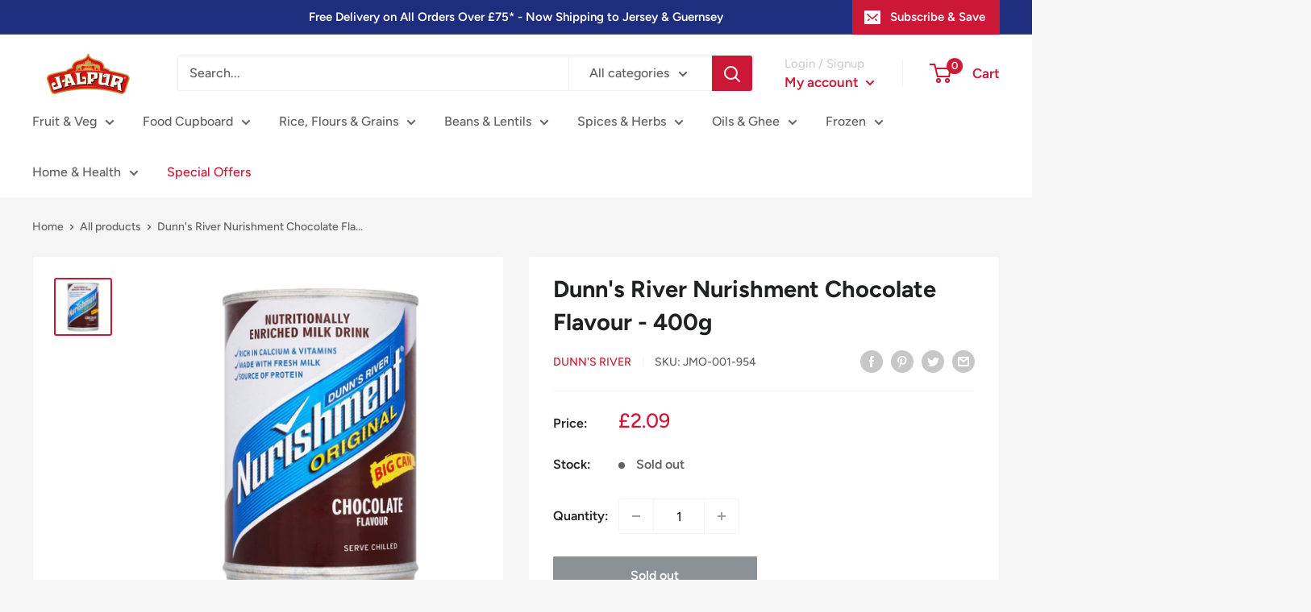

--- FILE ---
content_type: text/html; charset=utf-8
request_url: https://jalpurmillersonline.com/products/dunns-river-nurishment-chocolate-flavour-400g
body_size: 103921
content:
<!doctype html>

<html class="no-js" lang="en">
  <head>
	<script src="//jalpurmillersonline.com/cdn/shop/files/pandectes-rules.js?v=17501989913986997809"></script>
	
	
<!-- Google tag (gtag.js) -->
<script async src="https://www.googletagmanager.com/gtag/js?id=G-LWYE2H2ZHJ"></script>
<script>
  window.dataLayer = window.dataLayer || [];
  function gtag(){dataLayer.push(arguments);}
  gtag('js', new Date());

  gtag('config', 'G-LWYE2H2ZHJ');
</script>

    <!-- Microsoft UET Tag -->
    <script>(function(w,d,t,r,u){var f,n,i;w[u]=w[u]||[],f=function(){var o={ti:"137033729", enableAutoSpaTracking: true};o.q=w[u],w[u]=new UET(o),w[u].push("pageLoad")},n=d.createElement(t),n.src=r,n.async=1,n.onload=n.onreadystatechange=function(){var s=this.readyState;s&&s!=="loaded"&&s!=="complete"||(f(),n.onload=n.onreadystatechange=null)},i=d.getElementsByTagName(t)[0],i.parentNode.insertBefore(n,i)})(window,document,"script","//bat.bing.com/bat.js","uetq");</script>

	<!-- Added by AVADA SEO Suite -->
	

	<!-- /Added by AVADA SEO Suite -->  

    <!-- Diginius Analytics Begins -->
<script type="text/javascript">
;(function(p,l,o,w,i,n,g){if(!p[i]){p.GlobalSnowplowNamespace=p.GlobalSnowplowNamespace||[];
p.GlobalSnowplowNamespace.push(i);p[i]=function(){(p[i].q=p[i].q||[]).push(arguments)
};p[i].q=p[i].q||[];n=l.createElement(o);g=l.getElementsByTagName(o)[0];n.async=1;
n.src=w;g.parentNode.insertBefore(n,g)}}(window,document,"script","//d1hsde1uwi6p0a.cloudfront.net/version/hq9xnghz.js","diginius"));

window.diginius('newTracker', 'cf', 'd2zinxbvgvxnpa.cloudfront.net', {
  appId: 'jIJFO58uaOQQAyxIkb665lAsMnH2',
platform: 'web',
	contexts: {
		geolocation: false,
		performanceTiming: true,
		gaCookies: true
	}
});

window.diginius('enableLinkClickTracking');
window.diginius('enableActivityTracking', 5, 10);
window.diginius('trackPageView');
</script>
<!-- Diginius Analytics Ends -->

    
    <meta charset="utf-8">
    <meta name="viewport" content="width=device-width, initial-scale=1.0, height=device-height, minimum-scale=1.0, maximum-scale=5.0">
    <meta name="theme-color" content="#cb1836"><title>Dunn&#39;s River Nurishment Chocolate Flavour - 400g
</title><meta name="description" content="Chocolate Flavour Nutritionally Enriched Milk Drink. Nurishment should be consumed as part of a varied, balanced diet and a healthy lifestyle. Made with fresh Milk and is a source of protein. Single can.   Allergen Advice: For allergens see highlighted ingredients: Ingredients:   Water, Milk, Orange Juice from Concentrate (8%), Citric Acid, Acidity Regulator (Sodium Citrate), Natural Flavouring, Preservatives (Potassium Sorbate, Dimethyl Dicarbonate), Antioxidant (Ascorbic Acid), Sweeteners (Acesulfame K, Sucralose), Stabiliser (Xanthan Gum), Natural Colour (Carotenes)   [base64] Disclaimer: These summary details have been prepared for information purposes only, and are designed to enhance your shopping experience on the Jalpur website. While we have taken care in preparing this summary and believe it is accurate, it is not a substitute for your reading the product packaging and label prior to use. You should note that products and their ingredients are subject to change. If you do require precise ingredient information you should consult the manufacturer, whose contact details will appear on the packaging or label. Jalpur is therefore unable to accept liability for any incorrect information. Where this description contains a link to another party&#39;s website for further information on the product, please note that Jalpur has no control over and no liability for the contents of that website.You should also note that the picture images show only our serving suggestions of how to prepare your food - all table accessories and additional items and/or ingredients pictured with the product you are purchasing are not included.This data is supplied for personal use only. It may not be reproduced in any way whatsoever without JMO Online Limited&#39;s prior consent, nor without due acknowledgement.  "><link rel="canonical" href="https://jalpurmillersonline.com/products/dunns-river-nurishment-chocolate-flavour-400g"><link rel="shortcut icon" href="//jalpurmillersonline.com/cdn/shop/files/jalpur-logo-favicon---2_96x96.png?v=1665747511" type="image/png"><link rel="preload" as="style" href="//jalpurmillersonline.com/cdn/shop/t/12/assets/theme.css?v=76064969532031797501632582919">
    <link rel="preload" as="script" href="//jalpurmillersonline.com/cdn/shop/t/12/assets/theme.min.js?v=164977014983380440891642697864">
    <link rel="preconnect" href="https://cdn.shopify.com">
    <link rel="preconnect" href="https://fonts.shopifycdn.com">
    <link rel="dns-prefetch" href="https://productreviews.shopifycdn.com">
    <link rel="dns-prefetch" href="https://ajax.googleapis.com">
    <link rel="dns-prefetch" href="https://maps.googleapis.com">
    <link rel="dns-prefetch" href="https://maps.gstatic.com">

    <meta property="og:type" content="product">
  <meta property="og:title" content="Dunn&#39;s River Nurishment Chocolate Flavour - 400g"><meta property="og:image" content="http://jalpurmillersonline.com/cdn/shop/products/50390c24-9726-4a9f-b0f8-4922f7c797c6_ebb3e22b-6ec2-4391-af12-593699635f8e.jpg?v=1665608473">
    <meta property="og:image:secure_url" content="https://jalpurmillersonline.com/cdn/shop/products/50390c24-9726-4a9f-b0f8-4922f7c797c6_ebb3e22b-6ec2-4391-af12-593699635f8e.jpg?v=1665608473">
    <meta property="og:image:width" content="1000">
    <meta property="og:image:height" content="1000"><meta property="product:price:amount" content="2.09">
  <meta property="product:price:currency" content="GBP"><meta property="og:description" content="Chocolate Flavour Nutritionally Enriched Milk Drink. Nurishment should be consumed as part of a varied, balanced diet and a healthy lifestyle. Made with fresh Milk and is a source of protein. Single can.   Allergen Advice: For allergens see highlighted ingredients: Ingredients:   Water, Milk, Orange Juice from Concentrate (8%), Citric Acid, Acidity Regulator (Sodium Citrate), Natural Flavouring, Preservatives (Potassium Sorbate, Dimethyl Dicarbonate), Antioxidant (Ascorbic Acid), Sweeteners (Acesulfame K, Sucralose), Stabiliser (Xanthan Gum), Natural Colour (Carotenes)   [base64] Disclaimer: These summary details have been prepared for information purposes only, and are designed to enhance your shopping experience on the Jalpur website. While we have taken care in preparing this summary and believe it is accurate, it is not a substitute for your reading the product packaging and label prior to use. You should note that products and their ingredients are subject to change. If you do require precise ingredient information you should consult the manufacturer, whose contact details will appear on the packaging or label. Jalpur is therefore unable to accept liability for any incorrect information. Where this description contains a link to another party&#39;s website for further information on the product, please note that Jalpur has no control over and no liability for the contents of that website.You should also note that the picture images show only our serving suggestions of how to prepare your food - all table accessories and additional items and/or ingredients pictured with the product you are purchasing are not included.This data is supplied for personal use only. It may not be reproduced in any way whatsoever without JMO Online Limited&#39;s prior consent, nor without due acknowledgement.  "><meta property="og:url" content="https://jalpurmillersonline.com/products/dunns-river-nurishment-chocolate-flavour-400g">
<meta property="og:site_name" content="Jalpur Millers Online"><meta name="twitter:card" content="summary"><meta name="twitter:title" content="Dunn&#39;s River Nurishment Chocolate Flavour - 400g">
  <meta name="twitter:description" content="Chocolate Flavour Nutritionally Enriched Milk Drink. Nurishment should be consumed as part of a varied, balanced diet and a healthy lifestyle. Made with fresh Milk and is a source of protein. Single can.   Allergen Advice: For allergens see highlighted ingredients: Ingredients:   Water, Milk, Orange Juice from Concentrate (8%), Citric Acid, Acidity Regulator (Sodium Citrate), Natural Flavouring, Preservatives (Potassium Sorbate, Dimethyl Dicarbonate), Antioxidant (Ascorbic Acid), Sweeteners (Acesulfame K, Sucralose), Stabiliser (Xanthan Gum), Natural Colour (Carotenes)   [base64] Disclaimer: These summary details have been prepared for information purposes only, and are designed to enhance your shopping experience on the Jalpur website. While we have taken care in preparing this summary and believe it is accurate, it is not a substitute for your reading the product packaging and label prior to use. You should note that products and their ingredients are subject to">
  <meta name="twitter:image" content="https://jalpurmillersonline.com/cdn/shop/products/50390c24-9726-4a9f-b0f8-4922f7c797c6_ebb3e22b-6ec2-4391-af12-593699635f8e_600x600_crop_center.jpg?v=1665608473">
    <link rel="preload" href="//jalpurmillersonline.com/cdn/fonts/figtree/figtree_n7.2fd9bfe01586148e644724096c9d75e8c7a90e55.woff2" as="font" type="font/woff2" crossorigin>
<link rel="preload" href="//jalpurmillersonline.com/cdn/fonts/figtree/figtree_n5.3b6b7df38aa5986536945796e1f947445832047c.woff2" as="font" type="font/woff2" crossorigin>

<style>
  @font-face {
  font-family: Figtree;
  font-weight: 700;
  font-style: normal;
  font-display: swap;
  src: url("//jalpurmillersonline.com/cdn/fonts/figtree/figtree_n7.2fd9bfe01586148e644724096c9d75e8c7a90e55.woff2") format("woff2"),
       url("//jalpurmillersonline.com/cdn/fonts/figtree/figtree_n7.ea05de92d862f9594794ab281c4c3a67501ef5fc.woff") format("woff");
}

  @font-face {
  font-family: Figtree;
  font-weight: 500;
  font-style: normal;
  font-display: swap;
  src: url("//jalpurmillersonline.com/cdn/fonts/figtree/figtree_n5.3b6b7df38aa5986536945796e1f947445832047c.woff2") format("woff2"),
       url("//jalpurmillersonline.com/cdn/fonts/figtree/figtree_n5.f26bf6dcae278b0ed902605f6605fa3338e81dab.woff") format("woff");
}

@font-face {
  font-family: Figtree;
  font-weight: 600;
  font-style: normal;
  font-display: swap;
  src: url("//jalpurmillersonline.com/cdn/fonts/figtree/figtree_n6.9d1ea52bb49a0a86cfd1b0383d00f83d3fcc14de.woff2") format("woff2"),
       url("//jalpurmillersonline.com/cdn/fonts/figtree/figtree_n6.f0fcdea525a0e47b2ae4ab645832a8e8a96d31d3.woff") format("woff");
}

@font-face {
  font-family: Figtree;
  font-weight: 700;
  font-style: italic;
  font-display: swap;
  src: url("//jalpurmillersonline.com/cdn/fonts/figtree/figtree_i7.06add7096a6f2ab742e09ec7e498115904eda1fe.woff2") format("woff2"),
       url("//jalpurmillersonline.com/cdn/fonts/figtree/figtree_i7.ee584b5fcaccdbb5518c0228158941f8df81b101.woff") format("woff");
}


  @font-face {
  font-family: Figtree;
  font-weight: 700;
  font-style: normal;
  font-display: swap;
  src: url("//jalpurmillersonline.com/cdn/fonts/figtree/figtree_n7.2fd9bfe01586148e644724096c9d75e8c7a90e55.woff2") format("woff2"),
       url("//jalpurmillersonline.com/cdn/fonts/figtree/figtree_n7.ea05de92d862f9594794ab281c4c3a67501ef5fc.woff") format("woff");
}

  @font-face {
  font-family: Figtree;
  font-weight: 500;
  font-style: italic;
  font-display: swap;
  src: url("//jalpurmillersonline.com/cdn/fonts/figtree/figtree_i5.969396f679a62854cf82dbf67acc5721e41351f0.woff2") format("woff2"),
       url("//jalpurmillersonline.com/cdn/fonts/figtree/figtree_i5.93bc1cad6c73ca9815f9777c49176dfc9d2890dd.woff") format("woff");
}

  @font-face {
  font-family: Figtree;
  font-weight: 700;
  font-style: italic;
  font-display: swap;
  src: url("//jalpurmillersonline.com/cdn/fonts/figtree/figtree_i7.06add7096a6f2ab742e09ec7e498115904eda1fe.woff2") format("woff2"),
       url("//jalpurmillersonline.com/cdn/fonts/figtree/figtree_i7.ee584b5fcaccdbb5518c0228158941f8df81b101.woff") format("woff");
}


  :root {
    --default-text-font-size : 15px;
    --base-text-font-size    : 16px;
    --heading-font-family    : Figtree, sans-serif;
    --heading-font-weight    : 700;
    --heading-font-style     : normal;
    --text-font-family       : Figtree, sans-serif;
    --text-font-weight       : 500;
    --text-font-style        : normal;
    --text-font-bolder-weight: 600;
    --text-link-decoration   : underline;

    --text-color               : #616161;
    --text-color-rgb           : 97, 97, 97;
    --heading-color            : #202221;
    --border-color             : #f5f5f5;
    --border-color-rgb         : 245, 245, 245;
    --form-border-color        : #e8e8e8;
    --accent-color             : #cb1836;
    --accent-color-rgb         : 203, 24, 54;
    --link-color               : #cb1836;
    --link-color-hover         : #871024;
    --background               : #f5f5f5;
    --secondary-background     : #ffffff;
    --secondary-background-rgb : 255, 255, 255;
    --accent-background        : rgba(203, 24, 54, 0.08);

    --input-background: #ffffff;

    --error-color       : #cf0e0e;
    --error-background  : rgba(207, 14, 14, 0.07);
    --success-color     : #1c7b36;
    --success-background: rgba(28, 123, 54, 0.11);

    --primary-button-background      : #cb1836;
    --primary-button-background-rgb  : 203, 24, 54;
    --primary-button-text-color      : #ffffff;
    --secondary-button-background    : #222021;
    --secondary-button-background-rgb: 34, 32, 33;
    --secondary-button-text-color    : #ffffff;

    --header-background      : #ffffff;
    --header-text-color      : #cb1836;
    --header-light-text-color: #d1d1d1;
    --header-border-color    : rgba(209, 209, 209, 0.3);
    --header-accent-color    : #cb1836;

    --footer-background-color:    #222021;
    --footer-heading-text-color:  #ffffff;
    --footer-body-text-color:     #ffffff;
    --footer-body-text-color-rgb: 255, 255, 255;
    --footer-accent-color:        #cb1836;
    --footer-accent-color-rgb:    203, 24, 54;
    --footer-border:              none;
    
    --flickity-arrow-color: #c2c2c2;--product-on-sale-accent           : #cf0e0e;
    --product-on-sale-accent-rgb       : 207, 14, 14;
    --product-on-sale-color            : #ffffff;
    --product-in-stock-color           : #1c7b36;
    --product-low-stock-color          : #cf0e0e;
    --product-sold-out-color           : #8a9297;
    --product-custom-label-1-background: #3f6ab1;
    --product-custom-label-1-color     : #ffffff;
    --product-custom-label-2-background: #8a44ae;
    --product-custom-label-2-color     : #ffffff;
    --product-review-star-color        : #ffbd00;

    --mobile-container-gutter : 20px;
    --desktop-container-gutter: 40px;

    /* Shopify related variables */
    --payment-terms-background-color: #f5f5f5;
  }
</style>

<script>
  // IE11 does not have support for CSS variables, so we have to polyfill them
  if (!(((window || {}).CSS || {}).supports && window.CSS.supports('(--a: 0)'))) {
    const script = document.createElement('script');
    script.type = 'text/javascript';
    script.src = 'https://cdn.jsdelivr.net/npm/css-vars-ponyfill@2';
    script.onload = function() {
      cssVars({});
    };

    document.getElementsByTagName('head')[0].appendChild(script);
  }
</script>


    <script>window.performance && window.performance.mark && window.performance.mark('shopify.content_for_header.start');</script><meta id="shopify-digital-wallet" name="shopify-digital-wallet" content="/57958564035/digital_wallets/dialog">
<meta name="shopify-checkout-api-token" content="7a591fa50dccc606b7791966cf6c0dc6">
<meta id="in-context-paypal-metadata" data-shop-id="57958564035" data-venmo-supported="false" data-environment="production" data-locale="en_US" data-paypal-v4="true" data-currency="GBP">
<link rel="alternate" type="application/json+oembed" href="https://jalpurmillersonline.com/products/dunns-river-nurishment-chocolate-flavour-400g.oembed">
<script async="async" src="/checkouts/internal/preloads.js?locale=en-GB"></script>
<link rel="preconnect" href="https://shop.app" crossorigin="anonymous">
<script async="async" src="https://shop.app/checkouts/internal/preloads.js?locale=en-GB&shop_id=57958564035" crossorigin="anonymous"></script>
<script id="apple-pay-shop-capabilities" type="application/json">{"shopId":57958564035,"countryCode":"GB","currencyCode":"GBP","merchantCapabilities":["supports3DS"],"merchantId":"gid:\/\/shopify\/Shop\/57958564035","merchantName":"Jalpur Millers Online","requiredBillingContactFields":["postalAddress","email","phone"],"requiredShippingContactFields":["postalAddress","email","phone"],"shippingType":"shipping","supportedNetworks":["visa","maestro","masterCard","amex","discover","elo"],"total":{"type":"pending","label":"Jalpur Millers Online","amount":"1.00"},"shopifyPaymentsEnabled":true,"supportsSubscriptions":true}</script>
<script id="shopify-features" type="application/json">{"accessToken":"7a591fa50dccc606b7791966cf6c0dc6","betas":["rich-media-storefront-analytics"],"domain":"jalpurmillersonline.com","predictiveSearch":true,"shopId":57958564035,"locale":"en"}</script>
<script>var Shopify = Shopify || {};
Shopify.shop = "jalpurmillersonline.myshopify.com";
Shopify.locale = "en";
Shopify.currency = {"active":"GBP","rate":"1.0"};
Shopify.country = "GB";
Shopify.theme = {"name":"Copy of Warehouse - USE THIS AS BACK UP","id":125127327939,"schema_name":"Warehouse","schema_version":"1.18.3","theme_store_id":871,"role":"main"};
Shopify.theme.handle = "null";
Shopify.theme.style = {"id":null,"handle":null};
Shopify.cdnHost = "jalpurmillersonline.com/cdn";
Shopify.routes = Shopify.routes || {};
Shopify.routes.root = "/";</script>
<script type="module">!function(o){(o.Shopify=o.Shopify||{}).modules=!0}(window);</script>
<script>!function(o){function n(){var o=[];function n(){o.push(Array.prototype.slice.apply(arguments))}return n.q=o,n}var t=o.Shopify=o.Shopify||{};t.loadFeatures=n(),t.autoloadFeatures=n()}(window);</script>
<script>
  window.ShopifyPay = window.ShopifyPay || {};
  window.ShopifyPay.apiHost = "shop.app\/pay";
  window.ShopifyPay.redirectState = null;
</script>
<script id="shop-js-analytics" type="application/json">{"pageType":"product"}</script>
<script defer="defer" async type="module" src="//jalpurmillersonline.com/cdn/shopifycloud/shop-js/modules/v2/client.init-shop-cart-sync_C5BV16lS.en.esm.js"></script>
<script defer="defer" async type="module" src="//jalpurmillersonline.com/cdn/shopifycloud/shop-js/modules/v2/chunk.common_CygWptCX.esm.js"></script>
<script type="module">
  await import("//jalpurmillersonline.com/cdn/shopifycloud/shop-js/modules/v2/client.init-shop-cart-sync_C5BV16lS.en.esm.js");
await import("//jalpurmillersonline.com/cdn/shopifycloud/shop-js/modules/v2/chunk.common_CygWptCX.esm.js");

  window.Shopify.SignInWithShop?.initShopCartSync?.({"fedCMEnabled":true,"windoidEnabled":true});

</script>
<script>
  window.Shopify = window.Shopify || {};
  if (!window.Shopify.featureAssets) window.Shopify.featureAssets = {};
  window.Shopify.featureAssets['shop-js'] = {"shop-cart-sync":["modules/v2/client.shop-cart-sync_ZFArdW7E.en.esm.js","modules/v2/chunk.common_CygWptCX.esm.js"],"init-fed-cm":["modules/v2/client.init-fed-cm_CmiC4vf6.en.esm.js","modules/v2/chunk.common_CygWptCX.esm.js"],"shop-button":["modules/v2/client.shop-button_tlx5R9nI.en.esm.js","modules/v2/chunk.common_CygWptCX.esm.js"],"shop-cash-offers":["modules/v2/client.shop-cash-offers_DOA2yAJr.en.esm.js","modules/v2/chunk.common_CygWptCX.esm.js","modules/v2/chunk.modal_D71HUcav.esm.js"],"init-windoid":["modules/v2/client.init-windoid_sURxWdc1.en.esm.js","modules/v2/chunk.common_CygWptCX.esm.js"],"shop-toast-manager":["modules/v2/client.shop-toast-manager_ClPi3nE9.en.esm.js","modules/v2/chunk.common_CygWptCX.esm.js"],"init-shop-email-lookup-coordinator":["modules/v2/client.init-shop-email-lookup-coordinator_B8hsDcYM.en.esm.js","modules/v2/chunk.common_CygWptCX.esm.js"],"init-shop-cart-sync":["modules/v2/client.init-shop-cart-sync_C5BV16lS.en.esm.js","modules/v2/chunk.common_CygWptCX.esm.js"],"avatar":["modules/v2/client.avatar_BTnouDA3.en.esm.js"],"pay-button":["modules/v2/client.pay-button_FdsNuTd3.en.esm.js","modules/v2/chunk.common_CygWptCX.esm.js"],"init-customer-accounts":["modules/v2/client.init-customer-accounts_DxDtT_ad.en.esm.js","modules/v2/client.shop-login-button_C5VAVYt1.en.esm.js","modules/v2/chunk.common_CygWptCX.esm.js","modules/v2/chunk.modal_D71HUcav.esm.js"],"init-shop-for-new-customer-accounts":["modules/v2/client.init-shop-for-new-customer-accounts_ChsxoAhi.en.esm.js","modules/v2/client.shop-login-button_C5VAVYt1.en.esm.js","modules/v2/chunk.common_CygWptCX.esm.js","modules/v2/chunk.modal_D71HUcav.esm.js"],"shop-login-button":["modules/v2/client.shop-login-button_C5VAVYt1.en.esm.js","modules/v2/chunk.common_CygWptCX.esm.js","modules/v2/chunk.modal_D71HUcav.esm.js"],"init-customer-accounts-sign-up":["modules/v2/client.init-customer-accounts-sign-up_CPSyQ0Tj.en.esm.js","modules/v2/client.shop-login-button_C5VAVYt1.en.esm.js","modules/v2/chunk.common_CygWptCX.esm.js","modules/v2/chunk.modal_D71HUcav.esm.js"],"shop-follow-button":["modules/v2/client.shop-follow-button_Cva4Ekp9.en.esm.js","modules/v2/chunk.common_CygWptCX.esm.js","modules/v2/chunk.modal_D71HUcav.esm.js"],"checkout-modal":["modules/v2/client.checkout-modal_BPM8l0SH.en.esm.js","modules/v2/chunk.common_CygWptCX.esm.js","modules/v2/chunk.modal_D71HUcav.esm.js"],"lead-capture":["modules/v2/client.lead-capture_Bi8yE_yS.en.esm.js","modules/v2/chunk.common_CygWptCX.esm.js","modules/v2/chunk.modal_D71HUcav.esm.js"],"shop-login":["modules/v2/client.shop-login_D6lNrXab.en.esm.js","modules/v2/chunk.common_CygWptCX.esm.js","modules/v2/chunk.modal_D71HUcav.esm.js"],"payment-terms":["modules/v2/client.payment-terms_CZxnsJam.en.esm.js","modules/v2/chunk.common_CygWptCX.esm.js","modules/v2/chunk.modal_D71HUcav.esm.js"]};
</script>
<script>(function() {
  var isLoaded = false;
  function asyncLoad() {
    if (isLoaded) return;
    isLoaded = true;
    var urls = ["\/\/cdn.shopify.com\/s\/files\/1\/0257\/0108\/9360\/t\/85\/assets\/usf-license.js?shop=jalpurmillersonline.myshopify.com","https:\/\/seo.apps.avada.io\/scripttag\/avada-seo-installed.js?shop=jalpurmillersonline.myshopify.com","https:\/\/cdn1.avada.io\/flying-pages\/module.js?shop=jalpurmillersonline.myshopify.com"];
    for (var i = 0; i < urls.length; i++) {
      var s = document.createElement('script');
      s.type = 'text/javascript';
      s.async = true;
      s.src = urls[i];
      var x = document.getElementsByTagName('script')[0];
      x.parentNode.insertBefore(s, x);
    }
  };
  if(window.attachEvent) {
    window.attachEvent('onload', asyncLoad);
  } else {
    window.addEventListener('load', asyncLoad, false);
  }
})();</script>
<script id="__st">var __st={"a":57958564035,"offset":0,"reqid":"26f1e0d6-da77-4adf-a674-b322a53a7c46-1768766195","pageurl":"jalpurmillersonline.com\/products\/dunns-river-nurishment-chocolate-flavour-400g","u":"f480de9f73e1","p":"product","rtyp":"product","rid":6789261295811};</script>
<script>window.ShopifyPaypalV4VisibilityTracking = true;</script>
<script id="form-persister">!function(){'use strict';const t='contact',e='new_comment',n=[[t,t],['blogs',e],['comments',e],[t,'customer']],o='password',r='form_key',c=['recaptcha-v3-token','g-recaptcha-response','h-captcha-response',o],s=()=>{try{return window.sessionStorage}catch{return}},i='__shopify_v',u=t=>t.elements[r],a=function(){const t=[...n].map((([t,e])=>`form[action*='/${t}']:not([data-nocaptcha='true']) input[name='form_type'][value='${e}']`)).join(',');var e;return e=t,()=>e?[...document.querySelectorAll(e)].map((t=>t.form)):[]}();function m(t){const e=u(t);a().includes(t)&&(!e||!e.value)&&function(t){try{if(!s())return;!function(t){const e=s();if(!e)return;const n=u(t);if(!n)return;const o=n.value;o&&e.removeItem(o)}(t);const e=Array.from(Array(32),(()=>Math.random().toString(36)[2])).join('');!function(t,e){u(t)||t.append(Object.assign(document.createElement('input'),{type:'hidden',name:r})),t.elements[r].value=e}(t,e),function(t,e){const n=s();if(!n)return;const r=[...t.querySelectorAll(`input[type='${o}']`)].map((({name:t})=>t)),u=[...c,...r],a={};for(const[o,c]of new FormData(t).entries())u.includes(o)||(a[o]=c);n.setItem(e,JSON.stringify({[i]:1,action:t.action,data:a}))}(t,e)}catch(e){console.error('failed to persist form',e)}}(t)}const f=t=>{if('true'===t.dataset.persistBound)return;const e=function(t,e){const n=function(t){return'function'==typeof t.submit?t.submit:HTMLFormElement.prototype.submit}(t).bind(t);return function(){let t;return()=>{t||(t=!0,(()=>{try{e(),n()}catch(t){(t=>{console.error('form submit failed',t)})(t)}})(),setTimeout((()=>t=!1),250))}}()}(t,(()=>{m(t)}));!function(t,e){if('function'==typeof t.submit&&'function'==typeof e)try{t.submit=e}catch{}}(t,e),t.addEventListener('submit',(t=>{t.preventDefault(),e()})),t.dataset.persistBound='true'};!function(){function t(t){const e=(t=>{const e=t.target;return e instanceof HTMLFormElement?e:e&&e.form})(t);e&&m(e)}document.addEventListener('submit',t),document.addEventListener('DOMContentLoaded',(()=>{const e=a();for(const t of e)f(t);var n;n=document.body,new window.MutationObserver((t=>{for(const e of t)if('childList'===e.type&&e.addedNodes.length)for(const t of e.addedNodes)1===t.nodeType&&'FORM'===t.tagName&&a().includes(t)&&f(t)})).observe(n,{childList:!0,subtree:!0,attributes:!1}),document.removeEventListener('submit',t)}))}()}();</script>
<script integrity="sha256-4kQ18oKyAcykRKYeNunJcIwy7WH5gtpwJnB7kiuLZ1E=" data-source-attribution="shopify.loadfeatures" defer="defer" src="//jalpurmillersonline.com/cdn/shopifycloud/storefront/assets/storefront/load_feature-a0a9edcb.js" crossorigin="anonymous"></script>
<script crossorigin="anonymous" defer="defer" src="//jalpurmillersonline.com/cdn/shopifycloud/storefront/assets/shopify_pay/storefront-65b4c6d7.js?v=20250812"></script>
<script data-source-attribution="shopify.dynamic_checkout.dynamic.init">var Shopify=Shopify||{};Shopify.PaymentButton=Shopify.PaymentButton||{isStorefrontPortableWallets:!0,init:function(){window.Shopify.PaymentButton.init=function(){};var t=document.createElement("script");t.src="https://jalpurmillersonline.com/cdn/shopifycloud/portable-wallets/latest/portable-wallets.en.js",t.type="module",document.head.appendChild(t)}};
</script>
<script data-source-attribution="shopify.dynamic_checkout.buyer_consent">
  function portableWalletsHideBuyerConsent(e){var t=document.getElementById("shopify-buyer-consent"),n=document.getElementById("shopify-subscription-policy-button");t&&n&&(t.classList.add("hidden"),t.setAttribute("aria-hidden","true"),n.removeEventListener("click",e))}function portableWalletsShowBuyerConsent(e){var t=document.getElementById("shopify-buyer-consent"),n=document.getElementById("shopify-subscription-policy-button");t&&n&&(t.classList.remove("hidden"),t.removeAttribute("aria-hidden"),n.addEventListener("click",e))}window.Shopify?.PaymentButton&&(window.Shopify.PaymentButton.hideBuyerConsent=portableWalletsHideBuyerConsent,window.Shopify.PaymentButton.showBuyerConsent=portableWalletsShowBuyerConsent);
</script>
<script>
  function portableWalletsCleanup(e){e&&e.src&&console.error("Failed to load portable wallets script "+e.src);var t=document.querySelectorAll("shopify-accelerated-checkout .shopify-payment-button__skeleton, shopify-accelerated-checkout-cart .wallet-cart-button__skeleton"),e=document.getElementById("shopify-buyer-consent");for(let e=0;e<t.length;e++)t[e].remove();e&&e.remove()}function portableWalletsNotLoadedAsModule(e){e instanceof ErrorEvent&&"string"==typeof e.message&&e.message.includes("import.meta")&&"string"==typeof e.filename&&e.filename.includes("portable-wallets")&&(window.removeEventListener("error",portableWalletsNotLoadedAsModule),window.Shopify.PaymentButton.failedToLoad=e,"loading"===document.readyState?document.addEventListener("DOMContentLoaded",window.Shopify.PaymentButton.init):window.Shopify.PaymentButton.init())}window.addEventListener("error",portableWalletsNotLoadedAsModule);
</script>

<script type="module" src="https://jalpurmillersonline.com/cdn/shopifycloud/portable-wallets/latest/portable-wallets.en.js" onError="portableWalletsCleanup(this)" crossorigin="anonymous"></script>
<script nomodule>
  document.addEventListener("DOMContentLoaded", portableWalletsCleanup);
</script>

<link id="shopify-accelerated-checkout-styles" rel="stylesheet" media="screen" href="https://jalpurmillersonline.com/cdn/shopifycloud/portable-wallets/latest/accelerated-checkout-backwards-compat.css" crossorigin="anonymous">
<style id="shopify-accelerated-checkout-cart">
        #shopify-buyer-consent {
  margin-top: 1em;
  display: inline-block;
  width: 100%;
}

#shopify-buyer-consent.hidden {
  display: none;
}

#shopify-subscription-policy-button {
  background: none;
  border: none;
  padding: 0;
  text-decoration: underline;
  font-size: inherit;
  cursor: pointer;
}

#shopify-subscription-policy-button::before {
  box-shadow: none;
}

      </style>

<script>window.performance && window.performance.mark && window.performance.mark('shopify.content_for_header.end');</script>

    <link rel="stylesheet" href="//jalpurmillersonline.com/cdn/shop/t/12/assets/theme.css?v=76064969532031797501632582919">

    
  <script type="application/ld+json">
  {
    "@context": "http://schema.org",
    "@type": "Product",
    "offers": [{
          "@type": "Offer",
          "name": "Default Title",
          "availability":"https://schema.org/OutOfStock",
          "price": 2.09,
          "priceCurrency": "GBP",
          "priceValidUntil": "2026-01-28","sku": "JMO-001-954","url": "/products/dunns-river-nurishment-chocolate-flavour-400g?variant=40202783293635"
        }
],
      "gtin13": "5028881066026",
      "productId": "5028881066026",
    "brand": {
      "name": "Dunn's River"
    },
    "name": "Dunn's River Nurishment Chocolate Flavour - 400g",
    "description": "Chocolate Flavour Nutritionally Enriched Milk Drink. Nurishment should be consumed as part of a varied, balanced diet and a healthy lifestyle. Made with fresh Milk and is a source of protein. Single can.   Allergen Advice: For allergens see highlighted ingredients: Ingredients:   Water, Milk, Orange Juice from Concentrate (8%), Citric Acid, Acidity Regulator (Sodium Citrate), Natural Flavouring, Preservatives (Potassium Sorbate, Dimethyl Dicarbonate), Antioxidant (Ascorbic Acid), Sweeteners (Acesulfame K, Sucralose), Stabiliser (Xanthan Gum), Natural Colour (Carotenes)   [base64] Disclaimer: These summary details have been prepared for information purposes only, and are designed to enhance your shopping experience on the Jalpur website. While we have taken care in preparing this summary and believe it is accurate, it is not a substitute for your reading the product packaging and label prior to use. You should note that products and their ingredients are subject to change. If you do require precise ingredient information you should consult the manufacturer, whose contact details will appear on the packaging or label. Jalpur is therefore unable to accept liability for any incorrect information. Where this description contains a link to another party's website for further information on the product, please note that Jalpur has no control over and no liability for the contents of that website.You should also note that the picture images show only our serving suggestions of how to prepare your food - all table accessories and additional items and\/or ingredients pictured with the product you are purchasing are not included.This data is supplied for personal use only. It may not be reproduced in any way whatsoever without JMO Online Limited's prior consent, nor without due acknowledgement.  ",
    "category": "Food Cupboard",
    "url": "/products/dunns-river-nurishment-chocolate-flavour-400g",
    "sku": "JMO-001-954",
    "image": {
      "@type": "ImageObject",
      "url": "https://jalpurmillersonline.com/cdn/shop/products/50390c24-9726-4a9f-b0f8-4922f7c797c6_ebb3e22b-6ec2-4391-af12-593699635f8e_1024x.jpg?v=1665608473",
      "image": "https://jalpurmillersonline.com/cdn/shop/products/50390c24-9726-4a9f-b0f8-4922f7c797c6_ebb3e22b-6ec2-4391-af12-593699635f8e_1024x.jpg?v=1665608473",
      "name": "Dunn's River Nurishment Chocolate Flavour - 400g - Jalpur Millers Online",
      "width": "1024",
      "height": "1024"
    }
  }
  </script>



  <script type="application/ld+json">
  {
    "@context": "http://schema.org",
    "@type": "BreadcrumbList",
  "itemListElement": [{
      "@type": "ListItem",
      "position": 1,
      "name": "Home",
      "item": "https://jalpurmillersonline.com"
    },{
          "@type": "ListItem",
          "position": 2,
          "name": "Dunn's River Nurishment Chocolate Flavour - 400g",
          "item": "https://jalpurmillersonline.com/products/dunns-river-nurishment-chocolate-flavour-400g"
        }]
  }
  </script>


    <script>
      // This allows to expose several variables to the global scope, to be used in scripts
      window.theme = {
        pageType: "product",
        cartCount: 0,
        moneyFormat: "£{{amount}}",
        moneyWithCurrencyFormat: "£{{amount}} GBP",
        showDiscount: true,
        discountMode: "percentage",
        searchMode: "product,article",
        searchUnavailableProducts: "last",
        cartType: "drawer"
      };

      window.routes = {
        rootUrl: "\/",
        rootUrlWithoutSlash: '',
        cartUrl: "\/cart",
        cartAddUrl: "\/cart\/add",
        cartChangeUrl: "\/cart\/change",
        searchUrl: "\/search",
        productRecommendationsUrl: "\/recommendations\/products"
      };

      window.languages = {
        productRegularPrice: "Regular price",
        productSalePrice: "Sale price",
        collectionOnSaleLabel: "Save {{savings}}",
        productFormUnavailable: "Unavailable",
        productFormAddToCart: "Add to cart",
        productFormSoldOut: "Sold out",
        productAdded: "Product has been added to your cart",
        productAddedShort: "Added!",
        shippingEstimatorNoResults: "No shipping could be found for your address.",
        shippingEstimatorOneResult: "There is one shipping rate for your address:",
        shippingEstimatorMultipleResults: "There are {{count}} shipping rates for your address:",
        shippingEstimatorErrors: "There are some errors:"
      };

      window.lazySizesConfig = {
        loadHidden: false,
        hFac: 0.8,
        expFactor: 3,
        customMedia: {
          '--phone': '(max-width: 640px)',
          '--tablet': '(min-width: 641px) and (max-width: 1023px)',
          '--lap': '(min-width: 1024px)'
        }
      };

      document.documentElement.className = document.documentElement.className.replace('no-js', 'js');
    </script><script src="//jalpurmillersonline.com/cdn/shop/t/12/assets/theme.min.js?v=164977014983380440891642697864" defer></script>
    <script src="//jalpurmillersonline.com/cdn/shop/t/12/assets/custom.js?v=90373254691674712701626451586" defer></script><script>
        (function () {
          window.onpageshow = function() {
            // We force re-freshing the cart content onpageshow, as most browsers will serve a cache copy when hitting the
            // back button, which cause staled data
            document.documentElement.dispatchEvent(new CustomEvent('cart:refresh', {
              bubbles: true,
              detail: {scrollToTop: false}
            }));
          };
        })();
      </script><script>window._usfTheme={
    id:125127327939,
    name:"Warehouse",
    version:"1.18.3",
    vendor:"Maestrooo",
    applied:1,
    assetUrl:"//jalpurmillersonline.com/cdn/shop/t/12/assets/usf-boot.js?v=56993693200490218371682389774"
};
window._usfCustomerTags = null;
window._usfCollectionId = null;
window.usf = { settings: {"online":1,"version":"1.0.2.4112","shop":"jalpurmillersonline.myshopify.com","siteId":"174605d2-9b6b-4314-8fca-b4a76cf464e8","resUrl":"//cdn.shopify.com/s/files/1/0257/0108/9360/t/85/assets/","analyticsApiUrl":"https://svc-1-analytics-usf.hotyon.com/set","searchSvcUrl":"https://svc-1-usf.hotyon.com/","enabledPlugins":["preview-usf"],"showGotoTop":1,"mobileBreakpoint":767,"decimals":2,"useTrailingZeros":1,"decimalDisplay":".","thousandSeparator":",","currency":"GBP","priceLongFormat":"£{0} GBP","priceFormat":"£{0}","plugins":{},"revision":24253438,"filters":{"filtersHorzStyle":"default","filtersHorzPosition":"left","filtersMobileStyle":"default"},"instantSearch":{"online":1,"searchBoxSelector":"input[name=q]","numOfSuggestions":6,"numOfProductMatches":6,"numOfCollections":4,"numOfPages":4,"layout":"two-columns","productDisplayType":"list","productColumnPosition":"left","productsPerRow":2,"showPopularProducts":1,"numOfPopularProducts":6,"numOfRecentSearches":5},"search":{"online":1,"sortFields":["r","title","-title","date","-date","price","-price","percentSale","-percentSale","-discount"],"searchResultsUrl":"/pages/search-results-2","more":"more","itemsPerPage":28,"imageSizeType":"fixed","imageSize":"600,350","showSearchInputOnSearchPage":1,"showSearchInputOnCollectionPage":1,"showAltImage":1,"showVendor":1,"showSale":1,"showSoldOut":1,"canChangeUrl":1},"collections":{"online":1,"collectionsPageUrl":"/pages/collections"},"filterNavigation":{"showFilterArea":1,"showSingle":1,"showProductCount":1},"translation_en":{"search":"Search","latestSearches":"Latest searches","popularSearches":"Popular searches","viewAllResultsFor":"view all results for <span class=\"usf-highlight\">{0}</span>","viewAllResults":"view all results","noMatchesFoundFor":"No matches found for \"<b>{0}</b>\". Please try again with a different term.","productSearchResultWithTermSummary":"<b>{0}</b> results for '<b>{1}</b>'","productSearchResultSummary":"<b>{0}</b> products","productSearchNoResults":"<h2>No matching for '<b>{0}</b>'.</h2><p>But don't give up – check the filters, spelling or try less specific search terms.</p>","productSearchNoResultsEmptyTerm":"<h2>No results found.</h2><p>But don't give up – check the filters or try less specific terms.</p>","clearAll":"Clear all","clear":"Clear","clearAllFilters":"Clear all filters","clearFiltersBy":"Clear filters by {0}","filterBy":"Filter by {0}","sort":"Sort","sortBy_r":"Relevance","sortBy_title":"Title: A-Z","sortBy_-title":"Title: Z-A","sortBy_date":"Date: Old to New","sortBy_-date":"Date: New to Old","sortBy_price":"Price: Low to High","sortBy_-price":"Price: High to Low","sortBy_percentSale":"Percent sales: Low to High","sortBy_-percentSale":"Percent sales: High to Low","sortBy_-discount":"Discount: High to Low","sortBy_bestselling":"Best selling","sortBy_-available":"Inventory: High to Low","sortBy_producttype":"Product Type: A-Z","sortBy_-producttype":"Product Type: Z-A","sortBy_random":"Random","filters":"Filters","filterOptions":"Filter options","clearFilterOptions":"Clear all filter options","youHaveViewed":"You've viewed {0} of {1} products","loadMore":"Load more","loadPrev":"Load previous","productMatches":"Product matches","trending":"Trending","didYouMean":"Sorry, nothing found for '<b>{0}</b>'.<br>Did you mean '<b>{1}</b>'?","searchSuggestions":"Search suggestions","popularSearch":"Popular search","quantity":"Quantity","selectedVariantNotAvailable":"The selected variant is not available.","addToCart":"Add to cart","seeFullDetails":"See full details","chooseOptions":"Choose options","quickView":"Quick view","sale":"Sale","save":"Save","soldOut":"Sold out","viewItems":"View items","more":"More","all":"All","prevPage":"Previous page","gotoPage":"Go to page {0}","nextPage":"Next page","from":"From","collections":"Collections","pages":"Pages"}} };</script>
<script src="//jalpurmillersonline.com/cdn/shop/t/12/assets/usf-boot.js?v=56993693200490218371682389774" async></script>
  


<link rel="preload" href="//jalpurmillersonline.com/cdn/shop/t/12/assets/limoniapps-discountninja.css?v=34498871241902501961679317484" as="style" onload="this.onload=null;this.rel='stylesheet'">
<noscript><link rel="stylesheet" href="//jalpurmillersonline.com/cdn/shop/t/12/assets/limoniapps-discountninja.css?v=34498871241902501961679317484"></noscript>


<script type="text/javascript">
try { var a = window.location.href.replace(window.location.hash, ""); var b = [], hash; var c = a.slice(a.indexOf('?') + 1).split('&'); for (var i = 0; i < c.length; i++) {hash = c[i].split('='); b.push(hash[0]); b[hash[0]] = hash[1];} var d = b["token"]; var e = b["discountcode"]; var f = 'limoniapps-discountninja-'; if (d) sessionStorage.setItem(f + 'savedtoken', d); if (e) sessionStorage.setItem(f + 'saveddiscountcode', e); } catch (e) { var a = 0; }
try { if(null==EventTarget.prototype.original_limoniAppsDiscountNinja_addEventListener){EventTarget.prototype.original_limoniAppsDiscountNinja_addEventListener=EventTarget.prototype.addEventListener,EventTarget.prototype.addEventListener=function(n,i,t){this.limoniAppsDiscountNinjaAllHandlers=this.limoniAppsDiscountNinjaAllHandlers||[],this.limoniAppsDiscountNinjaAllHandlers.push({typ:n,fn:i,opt:t}),this.original_limoniAppsDiscountNinja_addEventListener(n,i,t)}} } catch (e) { var a = 0; }
</script><!-- BEGIN app block: shopify://apps/pandectes-gdpr/blocks/banner/58c0baa2-6cc1-480c-9ea6-38d6d559556a -->
  
    
      <!-- TCF is active, scripts are loaded above -->
      
      <script>
        
          window.PandectesSettings = {"store":{"id":57958564035,"plan":"premium","theme":"Copy of Warehouse","primaryLocale":"en","adminMode":false,"headless":false,"storefrontRootDomain":"","checkoutRootDomain":"","storefrontAccessToken":""},"tsPublished":1744707612,"declaration":{"showPurpose":false,"showProvider":false,"declIntroText":"We use cookies to optimize website functionality, analyze the performance, and provide personalized experience to you. Some cookies are essential to make the website operate and function correctly. Those cookies cannot be disabled. In this window you can manage your preference of cookies.","showDateGenerated":true},"language":{"unpublished":[],"languageMode":"Single","fallbackLanguage":"en","languageDetection":"browser","languagesSupported":[]},"texts":{"managed":{"headerText":{"en":"We respect your privacy"},"consentText":{"en":"This website uses cookies to ensure you get the best experience.\nThe collection, sharing, and use of personal data can be used for personalization of ads."},"linkText":{"en":"Learn more"},"imprintText":{"en":"Imprint"},"googleLinkText":{"en":"Google's Privacy Terms"},"allowButtonText":{"en":"Accept"},"denyButtonText":{"en":"Decline"},"dismissButtonText":{"en":"Ok"},"leaveSiteButtonText":{"en":"Leave this site"},"preferencesButtonText":{"en":"Preferences"},"cookiePolicyText":{"en":"Cookie policy"},"preferencesPopupTitleText":{"en":"Manage consent preferences"},"preferencesPopupIntroText":{"en":"We use cookies to optimize website functionality, analyze the performance, and provide personalized experience to you. Some cookies are essential to make the website operate and function correctly. Those cookies cannot be disabled. In this window you can manage your preference of cookies."},"preferencesPopupSaveButtonText":{"en":"Save preferences"},"preferencesPopupCloseButtonText":{"en":"Close"},"preferencesPopupAcceptAllButtonText":{"en":"Accept all"},"preferencesPopupRejectAllButtonText":{"en":"Reject all"},"cookiesDetailsText":{"en":"Cookies details"},"preferencesPopupAlwaysAllowedText":{"en":"Always allowed"},"accessSectionParagraphText":{"en":"You have the right to request access to your data at any time."},"accessSectionTitleText":{"en":"Data portability"},"accessSectionAccountInfoActionText":{"en":"Personal data"},"accessSectionDownloadReportActionText":{"en":"Request export"},"accessSectionGDPRRequestsActionText":{"en":"Data subject requests"},"accessSectionOrdersRecordsActionText":{"en":"Orders"},"rectificationSectionParagraphText":{"en":"You have the right to request your data to be updated whenever you think it is appropriate."},"rectificationSectionTitleText":{"en":"Data Rectification"},"rectificationCommentPlaceholder":{"en":"Describe what you want to be updated"},"rectificationCommentValidationError":{"en":"Comment is required"},"rectificationSectionEditAccountActionText":{"en":"Request an update"},"erasureSectionTitleText":{"en":"Right to be forgotten"},"erasureSectionParagraphText":{"en":"You have the right to ask all your data to be erased. After that, you will no longer be able to access your account."},"erasureSectionRequestDeletionActionText":{"en":"Request personal data deletion"},"consentDate":{"en":"Consent date"},"consentId":{"en":"Consent ID"},"consentSectionChangeConsentActionText":{"en":"Change consent preference"},"consentSectionConsentedText":{"en":"You consented to the cookies policy of this website on"},"consentSectionNoConsentText":{"en":"You have not consented to the cookies policy of this website."},"consentSectionTitleText":{"en":"Your cookie consent"},"consentStatus":{"en":"Consent preference"},"confirmationFailureMessage":{"en":"Your request was not verified. Please try again and if problem persists, contact store owner for assistance"},"confirmationFailureTitle":{"en":"A problem occurred"},"confirmationSuccessMessage":{"en":"We will soon get back to you as to your request."},"confirmationSuccessTitle":{"en":"Your request is verified"},"guestsSupportEmailFailureMessage":{"en":"Your request was not submitted. Please try again and if problem persists, contact store owner for assistance."},"guestsSupportEmailFailureTitle":{"en":"A problem occurred"},"guestsSupportEmailPlaceholder":{"en":"E-mail address"},"guestsSupportEmailSuccessMessage":{"en":"If you are registered as a customer of this store, you will soon receive an email with instructions on how to proceed."},"guestsSupportEmailSuccessTitle":{"en":"Thank you for your request"},"guestsSupportEmailValidationError":{"en":"Email is not valid"},"guestsSupportInfoText":{"en":"Please login with your customer account to further proceed."},"submitButton":{"en":"Submit"},"submittingButton":{"en":"Submitting..."},"cancelButton":{"en":"Cancel"},"declIntroText":{"en":"We use cookies to optimize website functionality, analyze the performance, and provide personalized experience to you. Some cookies are essential to make the website operate and function correctly. Those cookies cannot be disabled. In this window you can manage your preference of cookies."},"declName":{"en":"Name"},"declPurpose":{"en":"Purpose"},"declType":{"en":"Type"},"declRetention":{"en":"Retention"},"declProvider":{"en":"Provider"},"declFirstParty":{"en":"First-party"},"declThirdParty":{"en":"Third-party"},"declSeconds":{"en":"seconds"},"declMinutes":{"en":"minutes"},"declHours":{"en":"hours"},"declDays":{"en":"days"},"declMonths":{"en":"months"},"declYears":{"en":"years"},"declSession":{"en":"Session"},"declDomain":{"en":"Domain"},"declPath":{"en":"Path"}},"categories":{"strictlyNecessaryCookiesTitleText":{"en":"Strictly necessary cookies"},"strictlyNecessaryCookiesDescriptionText":{"en":"These cookies are essential in order to enable you to move around the website and use its features, such as accessing secure areas of the website. The website cannot function properly without these cookies."},"functionalityCookiesTitleText":{"en":"Functional cookies"},"functionalityCookiesDescriptionText":{"en":"These cookies enable the site to provide enhanced functionality and personalisation. They may be set by us or by third party providers whose services we have added to our pages. If you do not allow these cookies then some or all of these services may not function properly."},"performanceCookiesTitleText":{"en":"Performance cookies"},"performanceCookiesDescriptionText":{"en":"These cookies enable us to monitor and improve the performance of our website. For example, they allow us to count visits, identify traffic sources and see which parts of the site are most popular."},"targetingCookiesTitleText":{"en":"Targeting cookies"},"targetingCookiesDescriptionText":{"en":"These cookies may be set through our site by our advertising partners. They may be used by those companies to build a profile of your interests and show you relevant adverts on other sites.    They do not store directly personal information, but are based on uniquely identifying your browser and internet device. If you do not allow these cookies, you will experience less targeted advertising."},"unclassifiedCookiesTitleText":{"en":"Unclassified cookies"},"unclassifiedCookiesDescriptionText":{"en":"Unclassified cookies are cookies that we are in the process of classifying, together with the providers of individual cookies."}},"auto":{}},"library":{"previewMode":false,"fadeInTimeout":0,"defaultBlocked":7,"showLink":true,"showImprintLink":false,"showGoogleLink":false,"enabled":true,"cookie":{"expiryDays":365,"secure":true,"domain":""},"dismissOnScroll":false,"dismissOnWindowClick":false,"dismissOnTimeout":false,"palette":{"popup":{"background":"#FFFFFF","backgroundForCalculations":{"a":1,"b":255,"g":255,"r":255},"text":"#000000"},"button":{"background":"transparent","backgroundForCalculations":{"a":1,"b":255,"g":255,"r":255},"text":"#000000","textForCalculation":{"a":1,"b":0,"g":0,"r":0},"border":"#000000"}},"content":{"href":"https://jalpurmillersonline.myshopify.com/policies/privacy-policy","imprintHref":"/","close":"&#10005;","target":"","logo":"<img class=\"cc-banner-logo\" style=\"max-height: 40px;\" src=\"https://jalpurmillersonline.myshopify.com/cdn/shop/files/pandectes-banner-logo.png\" alt=\"logo\" />"},"window":"<div role=\"dialog\" aria-live=\"polite\" aria-label=\"cookieconsent\" aria-describedby=\"cookieconsent:desc\" id=\"pandectes-banner\" class=\"cc-window-wrapper cc-top-wrapper\"><div class=\"pd-cookie-banner-window cc-window {{classes}}\"><!--googleoff: all-->{{children}}<!--googleon: all--></div></div>","compliance":{"custom":"<div class=\"cc-compliance cc-highlight\">{{preferences}}{{allow}}</div>"},"type":"custom","layouts":{"basic":"{{logo}}{{messagelink}}{{compliance}}"},"position":"top","theme":"wired","revokable":true,"animateRevokable":false,"revokableReset":false,"revokableLogoUrl":"https://jalpurmillersonline.myshopify.com/cdn/shop/files/pandectes-reopen-logo.png","revokablePlacement":"bottom-left","revokableMarginHorizontal":15,"revokableMarginVertical":15,"static":false,"autoAttach":true,"hasTransition":true,"blacklistPage":[""],"elements":{"close":"<button aria-label=\"dismiss cookie message\" type=\"button\" tabindex=\"0\" class=\"cc-close\">{{close}}</button>","dismiss":"<button aria-label=\"dismiss cookie message\" type=\"button\" tabindex=\"0\" class=\"cc-btn cc-btn-decision cc-dismiss\">{{dismiss}}</button>","allow":"<button aria-label=\"allow cookies\" type=\"button\" tabindex=\"0\" class=\"cc-btn cc-btn-decision cc-allow\">{{allow}}</button>","deny":"<button aria-label=\"deny cookies\" type=\"button\" tabindex=\"0\" class=\"cc-btn cc-btn-decision cc-deny\">{{deny}}</button>","preferences":"<button aria-label=\"settings cookies\" tabindex=\"0\" type=\"button\" class=\"cc-btn cc-settings\" onclick=\"Pandectes.fn.openPreferences()\">{{preferences}}</button>"}},"geolocation":{"brOnly":false,"caOnly":false,"chOnly":false,"euOnly":false,"jpOnly":false,"thOnly":false,"canadaOnly":false,"globalVisibility":true},"dsr":{"guestsSupport":false,"accessSectionDownloadReportAuto":false},"banner":{"resetTs":1699445451,"extraCss":"        .cc-banner-logo {max-width: 24em!important;}    @media(min-width: 768px) {.cc-window.cc-floating{max-width: 24em!important;width: 24em!important;}}    .cc-message, .pd-cookie-banner-window .cc-header, .cc-logo {text-align: left}    .cc-window-wrapper{z-index: 2147483647;}    .cc-window{z-index: 2147483647;font-family: inherit;}    .pd-cookie-banner-window .cc-header{font-family: inherit;}    .pd-cp-ui{font-family: inherit; background-color: #FFFFFF;color:#000000;}    button.pd-cp-btn, a.pd-cp-btn{}    input + .pd-cp-preferences-slider{background-color: rgba(0, 0, 0, 0.3)}    .pd-cp-scrolling-section::-webkit-scrollbar{background-color: rgba(0, 0, 0, 0.3)}    input:checked + .pd-cp-preferences-slider{background-color: rgba(0, 0, 0, 1)}    .pd-cp-scrolling-section::-webkit-scrollbar-thumb {background-color: rgba(0, 0, 0, 1)}    .pd-cp-ui-close{color:#000000;}    .pd-cp-preferences-slider:before{background-color: #FFFFFF}    .pd-cp-title:before {border-color: #000000!important}    .pd-cp-preferences-slider{background-color:#000000}    .pd-cp-toggle{color:#000000!important}    @media(max-width:699px) {.pd-cp-ui-close-top svg {fill: #000000}}    .pd-cp-toggle:hover,.pd-cp-toggle:visited,.pd-cp-toggle:active{color:#000000!important}    .pd-cookie-banner-window {box-shadow: 0 0 18px rgb(0 0 0 / 20%);}  ","customJavascript":{},"showPoweredBy":false,"logoHeight":40,"hybridStrict":false,"cookiesBlockedByDefault":"7","isActive":true,"implicitSavePreferences":true,"cookieIcon":false,"blockBots":false,"showCookiesDetails":true,"hasTransition":true,"blockingPage":false,"showOnlyLandingPage":false,"leaveSiteUrl":"https://www.google.com","linkRespectStoreLang":false},"cookies":{"0":[{"name":"secure_customer_sig","type":"http","domain":"jalpurmillersonline.com","path":"/","provider":"Shopify","firstParty":true,"retention":"1 day(s)","expires":1,"unit":"declDays","purpose":{"en":"Used in connection with customer login."}},{"name":"localization","type":"http","domain":"jalpurmillersonline.com","path":"/","provider":"Shopify","firstParty":true,"retention":"1 day(s)","expires":1,"unit":"declDays","purpose":{"en":"Shopify store localization"}},{"name":"cart_currency","type":"http","domain":"jalpurmillersonline.com","path":"/","provider":"Shopify","firstParty":true,"retention":"1 day(s)","expires":1,"unit":"declDays","purpose":{"en":"The cookie is necessary for the secure checkout and payment function on the website. This function is provided by shopify.com."}},{"name":"shopify_pay_redirect","type":"http","domain":"jalpurmillersonline.com","path":"/","provider":"Shopify","firstParty":true,"retention":"1 day(s)","expires":1,"unit":"declDays","purpose":{"en":"The cookie is necessary for the secure checkout and payment function on the website. This function is provided by shopify.com."}},{"name":"_cmp_a","type":"http","domain":".jalpurmillersonline.com","path":"/","provider":"Shopify","firstParty":true,"retention":"1 day(s)","expires":1,"unit":"declDays","purpose":{"en":"Used for managing customer privacy settings."}},{"name":"_shopify_tm","type":"http","domain":".jalpurmillersonline.com","path":"/","provider":"Shopify","firstParty":true,"retention":"1 day(s)","expires":1,"unit":"declDays","purpose":{"en":"Used for managing customer privacy settings."}},{"name":"_shopify_tw","type":"http","domain":".jalpurmillersonline.com","path":"/","provider":"Shopify","firstParty":true,"retention":"1 day(s)","expires":1,"unit":"declDays","purpose":{"en":"Used for managing customer privacy settings."}},{"name":"_shopify_m","type":"http","domain":".jalpurmillersonline.com","path":"/","provider":"Shopify","firstParty":true,"retention":"1 day(s)","expires":1,"unit":"declDays","purpose":{"en":"Used for managing customer privacy settings."}},{"name":"_tracking_consent","type":"http","domain":".jalpurmillersonline.com","path":"/","provider":"Shopify","firstParty":true,"retention":"1 day(s)","expires":1,"unit":"declDays","purpose":{"en":"Tracking preferences."}},{"name":"_secure_session_id","type":"http","domain":"jalpurmillersonline.com","path":"/","provider":"Shopify","firstParty":true,"retention":"1 day(s)","expires":1,"unit":"declDays","purpose":{"en":"Used in connection with navigation through a storefront."}},{"name":"keep_alive","type":"http","domain":"jalpurmillersonline.com","path":"/","provider":"Shopify","firstParty":true,"retention":"1 day(s)","expires":1,"unit":"declDays","purpose":{"en":"Used in connection with buyer localization."}},{"name":"cookietest","type":"http","domain":"jalpurmillersonline.com","path":"/","provider":"Shopify","firstParty":true,"retention":"Session","expires":1,"unit":"declDays","purpose":{"en":"Used to ensure our systems are working correctly."}},{"name":"_pandectes_gdpr","type":"http","domain":".jalpurmillersonline.com","path":"/","provider":"Pandectes","firstParty":true,"retention":"1 day(s)","expires":1,"unit":"declDays","purpose":{"en":"Used for the functionality of the cookies consent banner."}}],"1":[{"name":"LANG","type":"http","domain":".paypal.com","path":"/","provider":"Unknown","firstParty":false,"retention":"1 day(s)","expires":1,"unit":"declDays","purpose":{"en":"It is used to store language preferences."}},{"name":"x-pp-s","type":"http","domain":".paypal.com","path":"/","provider":"Paypal","firstParty":false,"retention":"Session","expires":1,"unit":"declDays","purpose":{"en":"This cookie is generally provided by PayPal and supports payment services in the website."}},{"name":"enforce_policy","type":"http","domain":".paypal.com","path":"/","provider":"Paypal","firstParty":false,"retention":"1 day(s)","expires":1,"unit":"declDays","purpose":{"en":"This cookie is provided by Paypal. The cookie is used in context with transactions on the website - The cookie is necessary for secure transactions."}},{"name":"tsrce","type":"http","domain":".paypal.com","path":"/","provider":"Paypal","firstParty":false,"retention":"1 day(s)","expires":1,"unit":"declDays","purpose":{"en":"PayPal cookie: when making a payment via PayPal these cookies are issued – PayPal session/security"}},{"name":"x-csrf-jwt","type":"http","domain":".paypal.com","path":"/","provider":"Paypal","firstParty":false,"retention":"1 day(s)","expires":1,"unit":"declDays","purpose":{"en":"This cookie is associated with PayPal. When making a payment via PayPal this cookie is issued."}},{"name":"l7_az","type":"http","domain":".paypal.com","path":"/","provider":"Paypal","firstParty":false,"retention":"1 day(s)","expires":1,"unit":"declDays","purpose":{"en":"This cookie is necessary for the PayPal login-function on the website."}},{"name":"ts_c","type":"http","domain":".paypal.com","path":"/","provider":"Paypal","firstParty":false,"retention":"1 day(s)","expires":1,"unit":"declDays","purpose":{"en":"Used in context with the PayPal payment-function on the website. The cookie is necessary for making a safe transaction through PayPal."}},{"name":"ts","type":"http","domain":".paypal.com","path":"/","provider":"Paypal","firstParty":false,"retention":"1 day(s)","expires":1,"unit":"declDays","purpose":{"en":"Used in context with the PayPal payment-function on the website. The cookie is necessary for making a safe transaction through PayPal."}}],"2":[{"name":"_shopify_y","type":"http","domain":".jalpurmillersonline.com","path":"/","provider":"Shopify","firstParty":true,"retention":"1 day(s)","expires":1,"unit":"declDays","purpose":{"en":"Shopify analytics."}},{"name":"_orig_referrer","type":"http","domain":".jalpurmillersonline.com","path":"/","provider":"Shopify","firstParty":true,"retention":"1 day(s)","expires":1,"unit":"declDays","purpose":{"en":"Tracks landing pages."}},{"name":"_landing_page","type":"http","domain":".jalpurmillersonline.com","path":"/","provider":"Shopify","firstParty":true,"retention":"1 day(s)","expires":1,"unit":"declDays","purpose":{"en":"Tracks landing pages."}},{"name":"_shopify_s","type":"http","domain":".jalpurmillersonline.com","path":"/","provider":"Shopify","firstParty":true,"retention":"1 day(s)","expires":1,"unit":"declDays","purpose":{"en":"Shopify analytics."}},{"name":"_ga","type":"http","domain":".jalpurmillersonline.com","path":"/","provider":"Google","firstParty":true,"retention":"1 day(s)","expires":1,"unit":"declDays","purpose":{"en":"Cookie is set by Google Analytics with unknown functionality"}},{"name":"_gid","type":"http","domain":".jalpurmillersonline.com","path":"/","provider":"Google","firstParty":true,"retention":"1 day(s)","expires":1,"unit":"declDays","purpose":{"en":"Cookie is placed by Google Analytics to count and track pageviews."}},{"name":"_gat","type":"http","domain":".jalpurmillersonline.com","path":"/","provider":"Google","firstParty":true,"retention":"1 day(s)","expires":1,"unit":"declDays","purpose":{"en":"Cookie is placed by Google Analytics to filter requests from bots."}},{"name":"_shopify_d","type":"http","domain":"com","path":"/","provider":"Shopify","firstParty":false,"retention":"Session","expires":1,"unit":"declDays","purpose":{"en":"Shopify analytics."}},{"name":"_shopify_d","type":"http","domain":"jalpurmillersonline.com","path":"/","provider":"Shopify","firstParty":true,"retention":"Session","expires":1,"unit":"declDays","purpose":{"en":"Shopify analytics."}},{"name":"_shopify_sa_p","type":"http","domain":".jalpurmillersonline.com","path":"/","provider":"Shopify","firstParty":true,"retention":"1 day(s)","expires":1,"unit":"declDays","purpose":{"en":"Shopify analytics relating to marketing & referrals."}},{"name":"_shopify_sa_t","type":"http","domain":".jalpurmillersonline.com","path":"/","provider":"Shopify","firstParty":true,"retention":"1 day(s)","expires":1,"unit":"declDays","purpose":{"en":"Shopify analytics relating to marketing & referrals."}},{"name":"_sp_id.16a6","type":"http","domain":"jalpurmillersonline.com","path":"/","provider":"Snowplow","firstParty":true,"retention":"1 day(s)","expires":1,"unit":"declDays","purpose":{"en":""}},{"name":"_ga_TPTSSR7B0N","type":"http","domain":".jalpurmillersonline.com","path":"/","provider":"Google","firstParty":true,"retention":"1 day(s)","expires":1,"unit":"declDays","purpose":{"en":""}},{"name":"_sp_ses.16a6","type":"http","domain":"jalpurmillersonline.com","path":"/","provider":"Snowplow","firstParty":true,"retention":"1 day(s)","expires":1,"unit":"declDays","purpose":{"en":""}},{"name":"_ga_LWYE2H2ZHJ","type":"http","domain":".jalpurmillersonline.com","path":"/","provider":"Google","firstParty":true,"retention":"1 day(s)","expires":1,"unit":"declDays","purpose":{"en":""}}],"4":[{"name":"_uetvid","type":"http","domain":".jalpurmillersonline.com","path":"/","provider":"Bing","firstParty":true,"retention":"1 day(s)","expires":1,"unit":"declDays","purpose":{"en":"Used to track visitors on multiple websites, in order to present relevant advertisement based on the visitor's preferences."}},{"name":"_uetsid","type":"http","domain":".jalpurmillersonline.com","path":"/","provider":"Bing","firstParty":true,"retention":"1 day(s)","expires":1,"unit":"declDays","purpose":{"en":"This cookie is used by Bing to determine what ads should be shown that may be relevant to the end user perusing the site."}},{"name":"MUID","type":"http","domain":".bing.com","path":"/","provider":"Microsoft","firstParty":false,"retention":"1 day(s)","expires":1,"unit":"declDays","purpose":{"en":"Cookie is placed by Microsoft to track visits across websites."}},{"name":"_fbp","type":"http","domain":".jalpurmillersonline.com","path":"/","provider":"Facebook","firstParty":true,"retention":"1 day(s)","expires":1,"unit":"declDays","purpose":{"en":"Cookie is placed by Facebook to track visits across websites."}}],"8":[{"name":"_uetsid","type":"html_local","domain":"https://jalpurmillersonline.com","path":"/","provider":"Unknown","firstParty":true,"retention":"Local Storage","expires":1,"unit":"declDays","purpose":{"en":"This cookie is used by Bing to determine what ads should be shown that may be relevant to the end user perusing the site."}},{"name":"_uetvid","type":"html_local","domain":"https://jalpurmillersonline.com","path":"/","provider":"Unknown","firstParty":true,"retention":"Local Storage","expires":1,"unit":"declDays","purpose":{"en":"Used to track visitors on multiple websites, in order to present relevant advertisement based on the visitor's preferences."}},{"name":"lastExternalReferrerTime","type":"html_local","domain":"https://jalpurmillersonline.com","path":"/","provider":"Unknown","firstParty":true,"retention":"Local Storage","expires":1,"unit":"declDays","purpose":{"en":""}},{"name":"wpm-domain-test","type":"http","domain":"jalpurmillersonline.com","path":"/","provider":"Unknown","firstParty":true,"retention":"Session","expires":1,"unit":"declDays","purpose":{"en":""}},{"name":"lastExternalReferrer","type":"html_local","domain":"https://jalpurmillersonline.com","path":"/","provider":"Unknown","firstParty":true,"retention":"Local Storage","expires":1,"unit":"declDays","purpose":{"en":""}},{"name":"_uetsid_exp","type":"html_local","domain":"https://jalpurmillersonline.com","path":"/","provider":"Unknown","firstParty":true,"retention":"Local Storage","expires":1,"unit":"declDays","purpose":{"en":""}},{"name":"wpm-domain-test","type":"http","domain":"com","path":"/","provider":"Unknown","firstParty":false,"retention":"Session","expires":1,"unit":"declDays","purpose":{"en":""}},{"name":"snowplowOutQueue_diginius_cf_get","type":"html_local","domain":"https://jalpurmillersonline.com","path":"/","provider":"Unknown","firstParty":true,"retention":"Local Storage","expires":1,"unit":"declDays","purpose":{"en":""}},{"name":"_uetvid_exp","type":"html_local","domain":"https://jalpurmillersonline.com","path":"/","provider":"Unknown","firstParty":true,"retention":"Local Storage","expires":1,"unit":"declDays","purpose":{"en":""}},{"name":"modernizr","type":"html_local","domain":"https://jalpurmillersonline.com","path":"/","provider":"Unknown","firstParty":true,"retention":"Local Storage","expires":1,"unit":"declDays","purpose":{"en":""}},{"name":"_boomr_clss","type":"html_local","domain":"https://jalpurmillersonline.com","path":"/","provider":"Unknown","firstParty":true,"retention":"Local Storage","expires":1,"unit":"declDays","purpose":{"en":""}},{"name":"local-storage-test","type":"html_local","domain":"https://jalpurmillersonline.com","path":"/","provider":"Unknown","firstParty":true,"retention":"Local Storage","expires":1,"unit":"declDays","purpose":{"en":""}},{"name":"bugsnag-anonymous-id","type":"html_local","domain":"https://pay.shopify.com","path":"/","provider":"Unknown","firstParty":false,"retention":"Local Storage","expires":1,"unit":"declDays","purpose":{"en":""}},{"name":"themePopup","type":"html_local","domain":"https://jalpurmillersonline.com","path":"/","provider":"Unknown","firstParty":true,"retention":"Local Storage","expires":1,"unit":"declDays","purpose":{"en":""}},{"name":"NID","type":"http","domain":".google.com","path":"/","provider":"Unknown","firstParty":false,"retention":"1 day(s)","expires":1,"unit":"declDays","purpose":{"en":""}},{"name":"nsid","type":"http","domain":"www.paypal.com","path":"/","provider":"Unknown","firstParty":false,"retention":"Session","expires":1,"unit":"declDays","purpose":{"en":""}},{"name":"recentlyViewedProducts","type":"html_local","domain":"https://jalpurmillersonline.com","path":"/","provider":"Unknown","firstParty":true,"retention":"Local Storage","expires":1,"unit":"declDays","purpose":{"en":""}},{"name":"shopifyPayAcceleration","type":"html_local","domain":"https://jalpurmillersonline.com","path":"/","provider":"Unknown","firstParty":true,"retention":"Local Storage","expires":1,"unit":"declDays","purpose":{"en":""}},{"name":"allowed_payment_methods.https://jalpurmillersonline.com","type":"html_local","domain":"https://pay.google.com","path":"/","provider":"Unknown","firstParty":false,"retention":"Local Storage","expires":1,"unit":"declDays","purpose":{"en":""}},{"name":"shopifyPaypalAcceleration","type":"html_local","domain":"https://jalpurmillersonline.com","path":"/","provider":"Unknown","firstParty":true,"retention":"Local Storage","expires":1,"unit":"declDays","purpose":{"en":""}},{"name":"pf.keys","type":"html_local","domain":"https://pay.google.com","path":"/","provider":"Unknown","firstParty":false,"retention":"Local Storage","expires":1,"unit":"declDays","purpose":{"en":""}}]},"blocker":{"isActive":true,"googleConsentMode":{"id":"","analyticsId":"","adwordsId":"","isActive":true,"adStorageCategory":4,"analyticsStorageCategory":2,"personalizationStorageCategory":1,"functionalityStorageCategory":1,"customEvent":false,"securityStorageCategory":0,"redactData":true,"urlPassthrough":false,"dataLayerProperty":"dataLayer","waitForUpdate":2000,"useNativeChannel":false,"debugMode":false},"facebookPixel":{"id":"","isActive":false,"ldu":false},"microsoft":{"isActive":true,"uetTags":"149011922"},"rakuten":{"isActive":false,"cmp":false,"ccpa":false},"klaviyoIsActive":false,"gpcIsActive":false,"defaultBlocked":7,"patterns":{"whiteList":[],"blackList":{"1":[],"2":[],"4":["bat.bing.com"],"8":[]},"iframesWhiteList":[],"iframesBlackList":{"1":[],"2":[],"4":[],"8":[]},"beaconsWhiteList":[],"beaconsBlackList":{"1":[],"2":[],"4":[],"8":[]}}}};
        
        window.addEventListener('DOMContentLoaded', function(){
          const script = document.createElement('script');
          
            script.src = "https://cdn.shopify.com/extensions/019bd005-1071-7566-a990-dd9df4dd4365/gdpr-228/assets/pandectes-core.js";
          
          script.defer = true;
          document.body.appendChild(script);
        })
      </script>
    
  


<!-- END app block --><!-- BEGIN app block: shopify://apps/kor-order-limit-quantity/blocks/app-embed/143c1e59-4c01-4de6-ad3e-90b86ada592d -->


<!-- BEGIN app snippet: mc-checkout --><script type="text/javascript">
  
  const mcLimitKORData1 = {"priority":{"default_priority":["VARIANT_LIMIT","PRODUCT_LIMIT","COLLECTION_MIN_MAX","TAG_LIMIT","GLOBAL_LIMIT"],"cart_amount":["CART_LIMIT","AMOUNT_LIMIT","TAGS_AMOUNT_LIMIT","TOTAL_WEIGHT"]},"config":{"override_amount":null},"messages":{"upper_limit_msg":"You can Purchase Max \u003cstrong\u003e{%-limit-%} \u003c\/strong\u003eQty of \u003cstrong\u003e{%-product_title-%}\u003c\/strong\u003e","lower_limit_msg":"You Need to Purchase at least \u003cstrong\u003e{%-limit-%} \u003c\/strong\u003e Qty of \u003cstrong\u003e{%-product_title-%}\u003c\/strong\u003e.","increment_limit_msg":"You can buy  \u003cstrong\u003e{%-product_title-%}\u003c\/strong\u003e in multiples of \u003cstrong\u003e{%-limit-%}\u003c\/strong\u003e.","lifetime_limit_msg":"You can purchase max \u003cstrong\u003e {%-limit-%} \u003c\/strong\u003e of \u003cstrong\u003e {%-product_title-%} \u003c\/strong\u003e in lifetime"},"global":{"info":null},"products":{"info":{"6789365858499":{"purchase_limit":4,"min_purchase_limit":1,"increment_qty":null,"life_time_limit":null},"6825750692035":{"purchase_limit":4,"min_purchase_limit":1,"increment_qty":null,"life_time_limit":null},"6789364285635":{"purchase_limit":5,"min_purchase_limit":1,"increment_qty":0,"life_time_limit":0},"6789364416707":{"purchase_limit":5,"min_purchase_limit":1,"increment_qty":0,"life_time_limit":0},"6789364056259":{"purchase_limit":5,"min_purchase_limit":1,"increment_qty":0,"life_time_limit":0},"6789363990723":{"purchase_limit":5,"min_purchase_limit":1,"increment_qty":0,"life_time_limit":0},"6789246025923":{"purchase_limit":5,"min_purchase_limit":1,"increment_qty":0,"life_time_limit":0},"6789244715203":{"purchase_limit":2,"min_purchase_limit":1,"increment_qty":0,"life_time_limit":0},"6789369626819":{"purchase_limit":2,"min_purchase_limit":1,"increment_qty":0,"life_time_limit":0},"6789244780739":{"purchase_limit":2,"min_purchase_limit":1,"increment_qty":0,"life_time_limit":0},"6789244911811":{"purchase_limit":2,"min_purchase_limit":1,"increment_qty":0,"life_time_limit":0},"6789246648515":{"purchase_limit":5,"min_purchase_limit":1,"increment_qty":0,"life_time_limit":0},"6789246943427":{"purchase_limit":5,"min_purchase_limit":1,"increment_qty":0,"life_time_limit":0},"6789251203267":{"purchase_limit":5,"min_purchase_limit":1,"increment_qty":0,"life_time_limit":0},"6789251301571":{"purchase_limit":5,"min_purchase_limit":1,"increment_qty":0,"life_time_limit":0},"6825752166595":{"purchase_limit":4,"min_purchase_limit":1,"increment_qty":0,"life_time_limit":0},"6789251367107":{"purchase_limit":5,"min_purchase_limit":1,"increment_qty":0,"life_time_limit":0},"6825753772227":{"purchase_limit":4,"min_purchase_limit":1,"increment_qty":0,"life_time_limit":0},"6789366612163":{"purchase_limit":5,"min_purchase_limit":1,"increment_qty":0,"life_time_limit":0},"6789366710467":{"purchase_limit":4,"min_purchase_limit":1,"increment_qty":null,"life_time_limit":null},"6789366841539":{"purchase_limit":5,"min_purchase_limit":1,"increment_qty":0,"life_time_limit":0},"6789366055107":{"purchase_limit":4,"min_purchase_limit":1,"increment_qty":0,"life_time_limit":0},"6789366120643":{"purchase_limit":4,"min_purchase_limit":1,"increment_qty":0,"life_time_limit":0},"6789261689027":{"purchase_limit":5,"min_purchase_limit":1,"increment_qty":0,"life_time_limit":0},"6789366513859":{"purchase_limit":4,"min_purchase_limit":1,"increment_qty":null,"life_time_limit":null},"6789366350019":{"purchase_limit":5,"min_purchase_limit":1,"increment_qty":0,"life_time_limit":0},"6789365596355":{"purchase_limit":5,"min_purchase_limit":1,"increment_qty":0,"life_time_limit":0},"6789365924035":{"purchase_limit":5,"min_purchase_limit":1,"increment_qty":0,"life_time_limit":0},"6789365989571":{"purchase_limit":4,"min_purchase_limit":1,"increment_qty":0,"life_time_limit":0},"6789261754563":{"purchase_limit":5,"min_purchase_limit":1,"increment_qty":0,"life_time_limit":0},"6789261951171":{"purchase_limit":5,"min_purchase_limit":1,"increment_qty":0,"life_time_limit":0},"6789262049475":{"purchase_limit":5,"min_purchase_limit":1,"increment_qty":0,"life_time_limit":0},"6789262115011":{"purchase_limit":5,"min_purchase_limit":1,"increment_qty":0,"life_time_limit":0},"6789365170371":{"purchase_limit":5,"min_purchase_limit":1,"increment_qty":0,"life_time_limit":0},"6789365039299":{"purchase_limit":5,"min_purchase_limit":1,"increment_qty":0,"life_time_limit":0},"6789365334211":{"purchase_limit":5,"min_purchase_limit":1,"increment_qty":0,"life_time_limit":0},"6789268865219":{"purchase_limit":2,"min_purchase_limit":1,"increment_qty":0,"life_time_limit":0},"6789369594051":{"purchase_limit":2,"min_purchase_limit":1,"increment_qty":0,"life_time_limit":0},"6789268930755":{"purchase_limit":2,"min_purchase_limit":1,"increment_qty":0,"life_time_limit":0},"6789364809923":{"purchase_limit":5,"min_purchase_limit":1,"increment_qty":0,"life_time_limit":0},"6789270634691":{"purchase_limit":5,"min_purchase_limit":1,"increment_qty":0,"life_time_limit":0},"6789364940995":{"purchase_limit":5,"min_purchase_limit":1,"increment_qty":0,"life_time_limit":0},"6789364973763":{"purchase_limit":5,"min_purchase_limit":1,"increment_qty":0,"life_time_limit":0},"6789367464131":{"purchase_limit":5,"min_purchase_limit":1,"increment_qty":0,"life_time_limit":0},"6789367169219":{"purchase_limit":5,"min_purchase_limit":1,"increment_qty":0,"life_time_limit":0},"6789300060355":{"purchase_limit":5,"min_purchase_limit":1,"increment_qty":0,"life_time_limit":0},"6789306024131":{"purchase_limit":5,"min_purchase_limit":1,"increment_qty":0,"life_time_limit":0},"6789306122435":{"purchase_limit":5,"min_purchase_limit":1,"increment_qty":0,"life_time_limit":0},"6789306319043":{"purchase_limit":5,"min_purchase_limit":1,"increment_qty":0,"life_time_limit":0},"6789318508739":{"purchase_limit":2,"min_purchase_limit":1,"increment_qty":0,"life_time_limit":0},"6789318607043":{"purchase_limit":2,"min_purchase_limit":1,"increment_qty":0,"life_time_limit":0},"6789370052803":{"purchase_limit":2,"min_purchase_limit":1,"increment_qty":0,"life_time_limit":0},"6789370020035":{"purchase_limit":2,"min_purchase_limit":1,"increment_qty":0,"life_time_limit":0},"6789320507587":{"purchase_limit":2,"min_purchase_limit":1,"increment_qty":0,"life_time_limit":0},"6789320736963":{"purchase_limit":2,"min_purchase_limit":1,"increment_qty":0,"life_time_limit":0},"6789320835267":{"purchase_limit":2,"min_purchase_limit":1,"increment_qty":0,"life_time_limit":0},"6855972126915":{"purchase_limit":2,"min_purchase_limit":1,"increment_qty":0,"life_time_limit":0},"6789321097411":{"purchase_limit":2,"min_purchase_limit":1,"increment_qty":0,"life_time_limit":0},"6789321294019":{"purchase_limit":2,"min_purchase_limit":1,"increment_qty":0,"life_time_limit":0},"6789322801347":{"purchase_limit":5,"min_purchase_limit":1,"increment_qty":0,"life_time_limit":0},"6789369987267":{"purchase_limit":2,"min_purchase_limit":1,"increment_qty":0,"life_time_limit":0},"6789369921731":{"purchase_limit":2,"min_purchase_limit":1,"increment_qty":0,"life_time_limit":0},"6789368053955":{"purchase_limit":5,"min_purchase_limit":1,"increment_qty":0,"life_time_limit":0},"6789323522243":{"purchase_limit":2,"min_purchase_limit":1,"increment_qty":0,"life_time_limit":0},"6789370183875":{"purchase_limit":2,"min_purchase_limit":1,"increment_qty":0,"life_time_limit":0},"6789370118339":{"purchase_limit":2,"min_purchase_limit":1,"increment_qty":0,"life_time_limit":0},"6789369790659":{"purchase_limit":2,"min_purchase_limit":1,"increment_qty":0,"life_time_limit":0},"6789369823427":{"purchase_limit":2,"min_purchase_limit":1,"increment_qty":0,"life_time_limit":0},"6789369692355":{"purchase_limit":2,"min_purchase_limit":1,"increment_qty":0,"life_time_limit":0},"8681475768535":{"purchase_limit":2,"min_purchase_limit":1,"increment_qty":null,"life_time_limit":0},"8681551134935":{"purchase_limit":2,"min_purchase_limit":1,"increment_qty":null,"life_time_limit":0},"8681524035799":{"purchase_limit":2,"min_purchase_limit":1,"increment_qty":null,"life_time_limit":0},"8681552281815":{"purchase_limit":4,"min_purchase_limit":1,"increment_qty":null,"life_time_limit":0},"8681552183511":{"purchase_limit":5,"min_purchase_limit":1,"increment_qty":null,"life_time_limit":0},"8681523839191":{"purchase_limit":4,"min_purchase_limit":1,"increment_qty":null,"life_time_limit":0},"8681475670231":{"purchase_limit":4,"min_purchase_limit":1,"increment_qty":null,"life_time_limit":0},"8681524134103":{"purchase_limit":4,"min_purchase_limit":1,"increment_qty":null,"life_time_limit":0},"8681478652119":{"purchase_limit":2,"min_purchase_limit":1,"increment_qty":null,"life_time_limit":0},"8681472819415":{"purchase_limit":2,"min_purchase_limit":1,"increment_qty":null,"life_time_limit":0},"8681497329879":{"purchase_limit":3,"min_purchase_limit":1,"increment_qty":null,"life_time_limit":0},"8681497526487":{"purchase_limit":3,"min_purchase_limit":1,"increment_qty":null,"life_time_limit":0},"8681497755863":{"purchase_limit":3,"min_purchase_limit":1,"increment_qty":null,"life_time_limit":0},"8681486155991":{"purchase_limit":3,"min_purchase_limit":1,"increment_qty":null,"life_time_limit":0},"8681524461783":{"purchase_limit":5,"min_purchase_limit":1,"increment_qty":null,"life_time_limit":null},"8681507094743":{"purchase_limit":3,"min_purchase_limit":1,"increment_qty":null,"life_time_limit":0},"8681524854999":{"purchase_limit":3,"min_purchase_limit":1,"increment_qty":null,"life_time_limit":0},"8681534619863":{"purchase_limit":3,"min_purchase_limit":1,"increment_qty":null,"life_time_limit":0},"8681525018839":{"purchase_limit":3,"min_purchase_limit":1,"increment_qty":null,"life_time_limit":0},"8681524756695":{"purchase_limit":3,"min_purchase_limit":1,"increment_qty":null,"life_time_limit":0},"8681603006679":{"purchase_limit":3,"min_purchase_limit":1,"increment_qty":null,"life_time_limit":0},"8681524101335":{"purchase_limit":5,"min_purchase_limit":1,"increment_qty":null,"life_time_limit":0},"8681558671575":{"purchase_limit":5,"min_purchase_limit":1,"increment_qty":null,"life_time_limit":0},"8621124878551":{"purchase_limit":5,"min_purchase_limit":1,"increment_qty":null,"life_time_limit":0},"8681523970263":{"purchase_limit":5,"min_purchase_limit":1,"increment_qty":null,"life_time_limit":0},"8681475604695":{"purchase_limit":5,"min_purchase_limit":1,"increment_qty":null,"life_time_limit":0},"8681524625623":{"purchase_limit":3,"min_purchase_limit":1,"increment_qty":null,"life_time_limit":0},"8681506504919":{"purchase_limit":3,"min_purchase_limit":1,"increment_qty":null,"life_time_limit":0},"8681524658391":{"purchase_limit":3,"min_purchase_limit":1,"increment_qty":null,"life_time_limit":0},"6789247074499":{"purchase_limit":10,"min_purchase_limit":1,"increment_qty":null,"life_time_limit":null},"6789247205571":{"purchase_limit":10,"min_purchase_limit":1,"increment_qty":null,"life_time_limit":null},"6789247336643":{"purchase_limit":10,"min_purchase_limit":1,"increment_qty":null,"life_time_limit":null},"6789358092483":{"purchase_limit":10,"min_purchase_limit":1,"increment_qty":null,"life_time_limit":null},"6789247402179":{"purchase_limit":10,"min_purchase_limit":1,"increment_qty":null,"life_time_limit":null},"6789358190787":{"purchase_limit":10,"min_purchase_limit":1,"increment_qty":null,"life_time_limit":null},"6789247533251":{"purchase_limit":10,"min_purchase_limit":1,"increment_qty":null,"life_time_limit":null},"6789357994179":{"purchase_limit":10,"min_purchase_limit":1,"increment_qty":null,"life_time_limit":null},"6789328437443":{"purchase_limit":10,"min_purchase_limit":1,"increment_qty":null,"life_time_limit":null},"6789278236867":{"purchase_limit":10,"min_purchase_limit":1,"increment_qty":null,"life_time_limit":null},"6789328535747":{"purchase_limit":10,"min_purchase_limit":1,"increment_qty":null,"life_time_limit":null},"6789328601283":{"purchase_limit":10,"min_purchase_limit":1,"increment_qty":null,"life_time_limit":null},"8681475801303":{"purchase_limit":10,"min_purchase_limit":1,"increment_qty":null,"life_time_limit":null},"6789328699587":{"purchase_limit":10,"min_purchase_limit":1,"increment_qty":null,"life_time_limit":null},"8681475997911":{"purchase_limit":10,"min_purchase_limit":1,"increment_qty":null,"life_time_limit":null},"8681476030679":{"purchase_limit":10,"min_purchase_limit":1,"increment_qty":null,"life_time_limit":null},"8681476161751":{"purchase_limit":10,"min_purchase_limit":1,"increment_qty":null,"life_time_limit":null},"8681476391127":{"purchase_limit":10,"min_purchase_limit":1,"increment_qty":null,"life_time_limit":null},"8681476489431":{"purchase_limit":10,"min_purchase_limit":1,"increment_qty":null,"life_time_limit":null},"6789328830659":{"purchase_limit":10,"min_purchase_limit":1,"increment_qty":null,"life_time_limit":null},"6789328863427":{"purchase_limit":10,"min_purchase_limit":1,"increment_qty":null,"life_time_limit":null},"6789328928963":{"purchase_limit":10,"min_purchase_limit":1,"increment_qty":null,"life_time_limit":null},"8681476751575":{"purchase_limit":10,"min_purchase_limit":1,"increment_qty":null,"life_time_limit":null},"6789329027267":{"purchase_limit":10,"min_purchase_limit":1,"increment_qty":null,"life_time_limit":null},"8681476849879":{"purchase_limit":10,"min_purchase_limit":1,"increment_qty":null,"life_time_limit":null},"6789355897027":{"purchase_limit":10,"min_purchase_limit":1,"increment_qty":null,"life_time_limit":null},"6789355765955":{"purchase_limit":10,"min_purchase_limit":1,"increment_qty":null,"life_time_limit":null},"6789355831491":{"purchase_limit":10,"min_purchase_limit":1,"increment_qty":null,"life_time_limit":null},"6789354717379":{"purchase_limit":10,"min_purchase_limit":1,"increment_qty":null,"life_time_limit":null},"6789355372739":{"purchase_limit":10,"min_purchase_limit":1,"increment_qty":null,"life_time_limit":null},"6789356388547":{"purchase_limit":10,"min_purchase_limit":1,"increment_qty":null,"life_time_limit":null},"6789356028099":{"purchase_limit":10,"min_purchase_limit":1,"increment_qty":null,"life_time_limit":null},"6789355438275":{"purchase_limit":10,"min_purchase_limit":1,"increment_qty":null,"life_time_limit":null},"6789355536579":{"purchase_limit":10,"min_purchase_limit":1,"increment_qty":null,"life_time_limit":null},"6789297045699":{"purchase_limit":10,"min_purchase_limit":1,"increment_qty":null,"life_time_limit":null},"6789356060867":{"purchase_limit":10,"min_purchase_limit":1,"increment_qty":null,"life_time_limit":null},"6789297176771":{"purchase_limit":10,"min_purchase_limit":1,"increment_qty":null,"life_time_limit":null},"6789355634883":{"purchase_limit":10,"min_purchase_limit":1,"increment_qty":null,"life_time_limit":null},"6789355700419":{"purchase_limit":10,"min_purchase_limit":1,"increment_qty":null,"life_time_limit":null},"6789356093635":{"purchase_limit":10,"min_purchase_limit":1,"increment_qty":null,"life_time_limit":null},"6789356159171":{"purchase_limit":10,"min_purchase_limit":1,"increment_qty":null,"life_time_limit":null},"6789356257475":{"purchase_limit":10,"min_purchase_limit":1,"increment_qty":null,"life_time_limit":null},"6789356617923":{"purchase_limit":10,"min_purchase_limit":1,"increment_qty":null,"life_time_limit":null},"6789356978371":{"purchase_limit":10,"min_purchase_limit":1,"increment_qty":null,"life_time_limit":null},"6789357043907":{"purchase_limit":10,"min_purchase_limit":1,"increment_qty":null,"life_time_limit":null},"6789297307843":{"purchase_limit":10,"min_purchase_limit":1,"increment_qty":null,"life_time_limit":null},"6789354848451":{"purchase_limit":10,"min_purchase_limit":1,"increment_qty":null,"life_time_limit":null},"6789356519619":{"purchase_limit":10,"min_purchase_limit":1,"increment_qty":null,"life_time_limit":null},"6789297406147":{"purchase_limit":10,"min_purchase_limit":1,"increment_qty":null,"life_time_limit":null},"6789355110595":{"purchase_limit":10,"min_purchase_limit":1,"increment_qty":null,"life_time_limit":null},"6789356486851":{"purchase_limit":10,"min_purchase_limit":1,"increment_qty":null,"life_time_limit":null},"6789354979523":{"purchase_limit":10,"min_purchase_limit":1,"increment_qty":null,"life_time_limit":null},"6802608521411":{"purchase_limit":10,"min_purchase_limit":1,"increment_qty":null,"life_time_limit":null},"6789355208899":{"purchase_limit":10,"min_purchase_limit":1,"increment_qty":null,"life_time_limit":null},"6789355307203":{"purchase_limit":10,"min_purchase_limit":1,"increment_qty":null,"life_time_limit":null},"6789297504451":{"purchase_limit":10,"min_purchase_limit":1,"increment_qty":null,"life_time_limit":null},"6789354520771":{"purchase_limit":10,"min_purchase_limit":1,"increment_qty":null,"life_time_limit":null},"6789356912835":{"purchase_limit":10,"min_purchase_limit":1,"increment_qty":null,"life_time_limit":null},"6789297569987":{"purchase_limit":10,"min_purchase_limit":1,"increment_qty":null,"life_time_limit":null},"6789354881219":{"purchase_limit":10,"min_purchase_limit":1,"increment_qty":null,"life_time_limit":null},"6789354455235":{"purchase_limit":10,"min_purchase_limit":1,"increment_qty":null,"life_time_limit":null},"6789297635523":{"purchase_limit":10,"min_purchase_limit":1,"increment_qty":null,"life_time_limit":null},"6789354913987":{"purchase_limit":10,"min_purchase_limit":1,"increment_qty":null,"life_time_limit":null},"6789356421315":{"purchase_limit":10,"min_purchase_limit":1,"increment_qty":null,"life_time_limit":null},"6789356847299":{"purchase_limit":10,"min_purchase_limit":1,"increment_qty":null,"life_time_limit":null},"6789355077827":{"purchase_limit":10,"min_purchase_limit":1,"increment_qty":null,"life_time_limit":null},"6789356748995":{"purchase_limit":10,"min_purchase_limit":1,"increment_qty":null,"life_time_limit":null},"6789297701059":{"purchase_limit":10,"min_purchase_limit":1,"increment_qty":null,"life_time_limit":null},"6789354553539":{"purchase_limit":10,"min_purchase_limit":1,"increment_qty":null,"life_time_limit":null},"6789356814531":{"purchase_limit":10,"min_purchase_limit":1,"increment_qty":null,"life_time_limit":null},"6789354651843":{"purchase_limit":10,"min_purchase_limit":1,"increment_qty":null,"life_time_limit":null},"6789297799363":{"purchase_limit":10,"min_purchase_limit":1,"increment_qty":null,"life_time_limit":null},"8681529049303":{"purchase_limit":10,"min_purchase_limit":1,"increment_qty":null,"life_time_limit":null},"8681529114839":{"purchase_limit":10,"min_purchase_limit":1,"increment_qty":null,"life_time_limit":null},"8681529213143":{"purchase_limit":10,"min_purchase_limit":1,"increment_qty":null,"life_time_limit":null},"8681553363159":{"purchase_limit":10,"min_purchase_limit":1,"increment_qty":null,"life_time_limit":null},"8681553428695":{"purchase_limit":10,"min_purchase_limit":1,"increment_qty":null,"life_time_limit":null},"6789362516163":{"purchase_limit":10,"min_purchase_limit":1,"increment_qty":null,"life_time_limit":null},"8681561522391":{"purchase_limit":10,"min_purchase_limit":1,"increment_qty":null,"life_time_limit":null},"6789308350659":{"purchase_limit":5,"min_purchase_limit":1,"increment_qty":null,"life_time_limit":1},"8681597862103":{"purchase_limit":7,"min_purchase_limit":1,"increment_qty":null,"life_time_limit":null},"8681472360663":{"purchase_limit":7,"min_purchase_limit":1,"increment_qty":null,"life_time_limit":null},"8681472458967":{"purchase_limit":7,"min_purchase_limit":1,"increment_qty":null,"life_time_limit":null},"8681472622807":{"purchase_limit":7,"min_purchase_limit":1,"increment_qty":null,"life_time_limit":null},"8681597927639":{"purchase_limit":7,"min_purchase_limit":1,"increment_qty":null,"life_time_limit":null},"8681597960407":{"purchase_limit":7,"min_purchase_limit":1,"increment_qty":null,"life_time_limit":null},"8681472884951":{"purchase_limit":7,"min_purchase_limit":1,"increment_qty":null,"life_time_limit":null},"8681472983255":{"purchase_limit":7,"min_purchase_limit":1,"increment_qty":null,"life_time_limit":null},"8681598091479":{"purchase_limit":7,"min_purchase_limit":1,"increment_qty":null,"life_time_limit":null},"8681598124247":{"purchase_limit":7,"min_purchase_limit":1,"increment_qty":null,"life_time_limit":null},"8681473114327":{"purchase_limit":7,"min_purchase_limit":1,"increment_qty":null,"life_time_limit":null},"8681473245399":{"purchase_limit":7,"min_purchase_limit":1,"increment_qty":null,"life_time_limit":null},"8681473343703":{"purchase_limit":7,"min_purchase_limit":1,"increment_qty":null,"life_time_limit":null},"8681473409239":{"purchase_limit":7,"min_purchase_limit":1,"increment_qty":null,"life_time_limit":null},"8681473540311":{"purchase_limit":7,"min_purchase_limit":1,"increment_qty":null,"life_time_limit":null},"8681473573079":{"purchase_limit":7,"min_purchase_limit":1,"increment_qty":null,"life_time_limit":null},"8681473736919":{"purchase_limit":7,"min_purchase_limit":1,"increment_qty":null,"life_time_limit":null},"8681598157015":{"purchase_limit":7,"min_purchase_limit":1,"increment_qty":null,"life_time_limit":null},"8681473835223":{"purchase_limit":7,"min_purchase_limit":1,"increment_qty":null,"life_time_limit":null},"8681473867991":{"purchase_limit":7,"min_purchase_limit":1,"increment_qty":null,"life_time_limit":null},"8681598222551":{"purchase_limit":7,"min_purchase_limit":1,"increment_qty":null,"life_time_limit":null},"8681474064599":{"purchase_limit":7,"min_purchase_limit":1,"increment_qty":null,"life_time_limit":null},"8681474195671":{"purchase_limit":7,"min_purchase_limit":1,"increment_qty":null,"life_time_limit":null},"8681474326743":{"purchase_limit":7,"min_purchase_limit":1,"increment_qty":null,"life_time_limit":null},"8681474392279":{"purchase_limit":7,"min_purchase_limit":1,"increment_qty":null,"life_time_limit":null},"8681474457815":{"purchase_limit":7,"min_purchase_limit":1,"increment_qty":null,"life_time_limit":null},"8681598288087":{"purchase_limit":7,"min_purchase_limit":1,"increment_qty":null,"life_time_limit":null},"8681474654423":{"purchase_limit":7,"min_purchase_limit":1,"increment_qty":null,"life_time_limit":null},"8681474719959":{"purchase_limit":7,"min_purchase_limit":1,"increment_qty":null,"life_time_limit":null},"8681474785495":{"purchase_limit":7,"min_purchase_limit":1,"increment_qty":null,"life_time_limit":null},"8681474851031":{"purchase_limit":7,"min_purchase_limit":1,"increment_qty":null,"life_time_limit":null},"8681474916567":{"purchase_limit":7,"min_purchase_limit":1,"increment_qty":null,"life_time_limit":null},"8681474982103":{"purchase_limit":7,"min_purchase_limit":1,"increment_qty":null,"life_time_limit":null},"8681475047639":{"purchase_limit":7,"min_purchase_limit":1,"increment_qty":null,"life_time_limit":null},"8681475113175":{"purchase_limit":7,"min_purchase_limit":1,"increment_qty":null,"life_time_limit":null},"8681475178711":{"purchase_limit":7,"min_purchase_limit":1,"increment_qty":null,"life_time_limit":null},"8681475244247":{"purchase_limit":7,"min_purchase_limit":1,"increment_qty":null,"life_time_limit":null},"8681475309783":{"purchase_limit":7,"min_purchase_limit":1,"increment_qty":null,"life_time_limit":null},"8681475375319":{"purchase_limit":7,"min_purchase_limit":1,"increment_qty":null,"life_time_limit":null},"8681475440855":{"purchase_limit":7,"min_purchase_limit":1,"increment_qty":null,"life_time_limit":null},"8681475506391":{"purchase_limit":7,"min_purchase_limit":1,"increment_qty":null,"life_time_limit":null},"8681477013719":{"purchase_limit":7,"min_purchase_limit":1,"increment_qty":null,"life_time_limit":null},"8681477144791":{"purchase_limit":7,"min_purchase_limit":1,"increment_qty":null,"life_time_limit":null},"8681477177559":{"purchase_limit":7,"min_purchase_limit":1,"increment_qty":null,"life_time_limit":null},"8681477341399":{"purchase_limit":7,"min_purchase_limit":1,"increment_qty":null,"life_time_limit":null},"8681477472471":{"purchase_limit":7,"min_purchase_limit":1,"increment_qty":null,"life_time_limit":null},"8681477603543":{"purchase_limit":7,"min_purchase_limit":1,"increment_qty":null,"life_time_limit":null},"8681477669079":{"purchase_limit":7,"min_purchase_limit":1,"increment_qty":null,"life_time_limit":null},"8681477800151":{"purchase_limit":7,"min_purchase_limit":1,"increment_qty":null,"life_time_limit":null},"8681477832919":{"purchase_limit":7,"min_purchase_limit":1,"increment_qty":null,"life_time_limit":null},"8681477931223":{"purchase_limit":7,"min_purchase_limit":1,"increment_qty":null,"life_time_limit":null},"8681478029527":{"purchase_limit":7,"min_purchase_limit":1,"increment_qty":null,"life_time_limit":null},"8681478127831":{"purchase_limit":7,"min_purchase_limit":1,"increment_qty":null,"life_time_limit":null},"8681478160599":{"purchase_limit":7,"min_purchase_limit":1,"increment_qty":null,"life_time_limit":null},"8681478291671":{"purchase_limit":7,"min_purchase_limit":1,"increment_qty":null,"life_time_limit":null},"8681478488279":{"purchase_limit":7,"min_purchase_limit":1,"increment_qty":null,"life_time_limit":null},"8681478750423":{"purchase_limit":7,"min_purchase_limit":1,"increment_qty":null,"life_time_limit":null},"8681478881495":{"purchase_limit":7,"min_purchase_limit":1,"increment_qty":null,"life_time_limit":null},"8681479012567":{"purchase_limit":7,"min_purchase_limit":1,"increment_qty":null,"life_time_limit":null},"8681479110871":{"purchase_limit":7,"min_purchase_limit":1,"increment_qty":null,"life_time_limit":null},"8681479176407":{"purchase_limit":7,"min_purchase_limit":1,"increment_qty":null,"life_time_limit":null},"8681479307479":{"purchase_limit":7,"min_purchase_limit":1,"increment_qty":null,"life_time_limit":null},"8681479405783":{"purchase_limit":7,"min_purchase_limit":1,"increment_qty":null,"life_time_limit":null},"8681479536855":{"purchase_limit":7,"min_purchase_limit":1,"increment_qty":null,"life_time_limit":null},"8681479635159":{"purchase_limit":7,"min_purchase_limit":1,"increment_qty":null,"life_time_limit":null},"8681479831767":{"purchase_limit":7,"min_purchase_limit":1,"increment_qty":null,"life_time_limit":null},"8681479930071":{"purchase_limit":7,"min_purchase_limit":1,"increment_qty":null,"life_time_limit":null},"8681480028375":{"purchase_limit":7,"min_purchase_limit":1,"increment_qty":null,"life_time_limit":null},"8681480126679":{"purchase_limit":7,"min_purchase_limit":1,"increment_qty":null,"life_time_limit":null},"8681480192215":{"purchase_limit":7,"min_purchase_limit":1,"increment_qty":null,"life_time_limit":null},"8681480356055":{"purchase_limit":7,"min_purchase_limit":1,"increment_qty":null,"life_time_limit":null},"8681598353623":{"purchase_limit":7,"min_purchase_limit":1,"increment_qty":null,"life_time_limit":null},"8681480454359":{"purchase_limit":7,"min_purchase_limit":1,"increment_qty":null,"life_time_limit":null},"8681480519895":{"purchase_limit":7,"min_purchase_limit":1,"increment_qty":null,"life_time_limit":null},"8681480683735":{"purchase_limit":7,"min_purchase_limit":1,"increment_qty":null,"life_time_limit":null},"8681480782039":{"purchase_limit":7,"min_purchase_limit":1,"increment_qty":null,"life_time_limit":null},"8681480814807":{"purchase_limit":7,"min_purchase_limit":1,"increment_qty":null,"life_time_limit":null},"8681481109719":{"purchase_limit":7,"min_purchase_limit":1,"increment_qty":null,"life_time_limit":null},"8681481240791":{"purchase_limit":7,"min_purchase_limit":1,"increment_qty":null,"life_time_limit":null},"8681481306327":{"purchase_limit":7,"min_purchase_limit":1,"increment_qty":null,"life_time_limit":null},"8681481404631":{"purchase_limit":7,"min_purchase_limit":1,"increment_qty":null,"life_time_limit":null},"8681481830615":{"purchase_limit":7,"min_purchase_limit":1,"increment_qty":null,"life_time_limit":null},"8681482092759":{"purchase_limit":7,"min_purchase_limit":1,"increment_qty":null,"life_time_limit":null},"8681598386391":{"purchase_limit":7,"min_purchase_limit":1,"increment_qty":null,"life_time_limit":null},"8681482256599":{"purchase_limit":7,"min_purchase_limit":1,"increment_qty":null,"life_time_limit":null},"8681482322135":{"purchase_limit":7,"min_purchase_limit":1,"increment_qty":null,"life_time_limit":null},"8681482551511":{"purchase_limit":7,"min_purchase_limit":1,"increment_qty":null,"life_time_limit":null},"8681482617047":{"purchase_limit":7,"min_purchase_limit":1,"increment_qty":null,"life_time_limit":null},"8681482715351":{"purchase_limit":7,"min_purchase_limit":1,"increment_qty":null,"life_time_limit":null},"8681482879191":{"purchase_limit":7,"min_purchase_limit":1,"increment_qty":null,"life_time_limit":null},"8681483010263":{"purchase_limit":7,"min_purchase_limit":1,"increment_qty":null,"life_time_limit":null},"8681483206871":{"purchase_limit":7,"min_purchase_limit":1,"increment_qty":null,"life_time_limit":null},"8681483337943":{"purchase_limit":7,"min_purchase_limit":1,"increment_qty":null,"life_time_limit":null},"8681483370711":{"purchase_limit":7,"min_purchase_limit":1,"increment_qty":null,"life_time_limit":null},"8681483436247":{"purchase_limit":7,"min_purchase_limit":1,"increment_qty":null,"life_time_limit":null},"8681483501783":{"purchase_limit":7,"min_purchase_limit":1,"increment_qty":null,"life_time_limit":null},"8681483632855":{"purchase_limit":7,"min_purchase_limit":1,"increment_qty":null,"life_time_limit":null},"8681483731159":{"purchase_limit":7,"min_purchase_limit":1,"increment_qty":null,"life_time_limit":null},"8681598451927":{"purchase_limit":7,"min_purchase_limit":1,"increment_qty":null,"life_time_limit":null},"8681483894999":{"purchase_limit":7,"min_purchase_limit":1,"increment_qty":null,"life_time_limit":null},"8681484091607":{"purchase_limit":7,"min_purchase_limit":1,"increment_qty":null,"life_time_limit":null},"8681484255447":{"purchase_limit":7,"min_purchase_limit":1,"increment_qty":null,"life_time_limit":null},"8681484386519":{"purchase_limit":7,"min_purchase_limit":1,"increment_qty":null,"life_time_limit":null},"8681484484823":{"purchase_limit":7,"min_purchase_limit":1,"increment_qty":null,"life_time_limit":null},"8681484615895":{"purchase_limit":7,"min_purchase_limit":1,"increment_qty":null,"life_time_limit":null},"8681481470167":{"purchase_limit":7,"min_purchase_limit":1,"increment_qty":null,"life_time_limit":null},"8681481535703":{"purchase_limit":7,"min_purchase_limit":1,"increment_qty":null,"life_time_limit":null},"8681481601239":{"purchase_limit":7,"min_purchase_limit":1,"increment_qty":null,"life_time_limit":null},"8681484714199":{"purchase_limit":7,"min_purchase_limit":1,"increment_qty":null,"life_time_limit":null},"8681484812503":{"purchase_limit":7,"min_purchase_limit":1,"increment_qty":null,"life_time_limit":null},"8681484943575":{"purchase_limit":7,"min_purchase_limit":1,"increment_qty":null,"life_time_limit":null},"8681485467863":{"purchase_limit":7,"min_purchase_limit":1,"increment_qty":null,"life_time_limit":null},"8681485795543":{"purchase_limit":7,"min_purchase_limit":1,"increment_qty":null,"life_time_limit":null},"8681485926615":{"purchase_limit":7,"min_purchase_limit":1,"increment_qty":null,"life_time_limit":null},"8681486057687":{"purchase_limit":7,"min_purchase_limit":1,"increment_qty":null,"life_time_limit":null},"8681486450903":{"purchase_limit":7,"min_purchase_limit":1,"increment_qty":null,"life_time_limit":null},"8681486647511":{"purchase_limit":7,"min_purchase_limit":1,"increment_qty":null,"life_time_limit":null},"8681486844119":{"purchase_limit":7,"min_purchase_limit":1,"increment_qty":null,"life_time_limit":null},"8681487040727":{"purchase_limit":7,"min_purchase_limit":1,"increment_qty":null,"life_time_limit":null},"8681487204567":{"purchase_limit":7,"min_purchase_limit":1,"increment_qty":null,"life_time_limit":null},"8681487466711":{"purchase_limit":7,"min_purchase_limit":1,"increment_qty":null,"life_time_limit":null},"8681487597783":{"purchase_limit":7,"min_purchase_limit":1,"increment_qty":null,"life_time_limit":null},"8681487696087":{"purchase_limit":7,"min_purchase_limit":1,"increment_qty":null,"life_time_limit":null},"8681487761623":{"purchase_limit":7,"min_purchase_limit":1,"increment_qty":null,"life_time_limit":null},"8681487859927":{"purchase_limit":7,"min_purchase_limit":1,"increment_qty":null,"life_time_limit":null},"8681488089303":{"purchase_limit":7,"min_purchase_limit":1,"increment_qty":null,"life_time_limit":null},"8681488220375":{"purchase_limit":7,"min_purchase_limit":1,"increment_qty":null,"life_time_limit":null},"8681488318679":{"purchase_limit":7,"min_purchase_limit":1,"increment_qty":null,"life_time_limit":null},"8681488449751":{"purchase_limit":7,"min_purchase_limit":1,"increment_qty":null,"life_time_limit":null},"8681488548055":{"purchase_limit":7,"min_purchase_limit":1,"increment_qty":null,"life_time_limit":null},"8681488646359":{"purchase_limit":7,"min_purchase_limit":1,"increment_qty":null,"life_time_limit":null},"8681488711895":{"purchase_limit":7,"min_purchase_limit":1,"increment_qty":null,"life_time_limit":null},"8681488810199":{"purchase_limit":7,"min_purchase_limit":1,"increment_qty":null,"life_time_limit":null},"8681488974039":{"purchase_limit":7,"min_purchase_limit":1,"increment_qty":null,"life_time_limit":null},"8681489105111":{"purchase_limit":7,"min_purchase_limit":1,"increment_qty":null,"life_time_limit":null},"8681489236183":{"purchase_limit":7,"min_purchase_limit":1,"increment_qty":null,"life_time_limit":null},"8681489465559":{"purchase_limit":7,"min_purchase_limit":1,"increment_qty":null,"life_time_limit":null},"8681489793239":{"purchase_limit":7,"min_purchase_limit":1,"increment_qty":null,"life_time_limit":null},"8681598484695":{"purchase_limit":7,"min_purchase_limit":1,"increment_qty":null,"life_time_limit":null},"8681490120919":{"purchase_limit":7,"min_purchase_limit":1,"increment_qty":null,"life_time_limit":null},"8681490219223":{"purchase_limit":7,"min_purchase_limit":1,"increment_qty":null,"life_time_limit":null},"8681490514135":{"purchase_limit":7,"min_purchase_limit":1,"increment_qty":null,"life_time_limit":null},"8681598582999":{"purchase_limit":7,"min_purchase_limit":1,"increment_qty":null,"life_time_limit":null},"8681491005655":{"purchase_limit":7,"min_purchase_limit":1,"increment_qty":null,"life_time_limit":null},"8681491235031":{"purchase_limit":7,"min_purchase_limit":1,"increment_qty":null,"life_time_limit":null},"8681491628247":{"purchase_limit":7,"min_purchase_limit":1,"increment_qty":null,"life_time_limit":null},"8681491726551":{"purchase_limit":7,"min_purchase_limit":1,"increment_qty":null,"life_time_limit":null},"8681491824855":{"purchase_limit":7,"min_purchase_limit":1,"increment_qty":null,"life_time_limit":null},"8681491890391":{"purchase_limit":7,"min_purchase_limit":1,"increment_qty":null,"life_time_limit":null},"8681491988695":{"purchase_limit":7,"min_purchase_limit":1,"increment_qty":null,"life_time_limit":null},"8681492054231":{"purchase_limit":7,"min_purchase_limit":1,"increment_qty":null,"life_time_limit":null},"8681492152535":{"purchase_limit":7,"min_purchase_limit":1,"increment_qty":null,"life_time_limit":null},"8681492185303":{"purchase_limit":7,"min_purchase_limit":1,"increment_qty":null,"life_time_limit":null},"8681492250839":{"purchase_limit":7,"min_purchase_limit":1,"increment_qty":null,"life_time_limit":null},"8681493201111":{"purchase_limit":7,"min_purchase_limit":1,"increment_qty":null,"life_time_limit":null},"8681493266647":{"purchase_limit":7,"min_purchase_limit":1,"increment_qty":null,"life_time_limit":null},"8681493397719":{"purchase_limit":7,"min_purchase_limit":1,"increment_qty":null,"life_time_limit":null},"8681493463255":{"purchase_limit":7,"min_purchase_limit":1,"increment_qty":null,"life_time_limit":null},"8681493627095":{"purchase_limit":7,"min_purchase_limit":1,"increment_qty":null,"life_time_limit":null},"8681598615767":{"purchase_limit":7,"min_purchase_limit":1,"increment_qty":null,"life_time_limit":null},"8681493692631":{"purchase_limit":7,"min_purchase_limit":1,"increment_qty":null,"life_time_limit":null},"8681493790935":{"purchase_limit":7,"min_purchase_limit":1,"increment_qty":null,"life_time_limit":null},"8681493889239":{"purchase_limit":7,"min_purchase_limit":1,"increment_qty":null,"life_time_limit":null},"8681493987543":{"purchase_limit":7,"min_purchase_limit":1,"increment_qty":null,"life_time_limit":null},"8681494053079":{"purchase_limit":7,"min_purchase_limit":1,"increment_qty":null,"life_time_limit":null},"8681494118615":{"purchase_limit":7,"min_purchase_limit":1,"increment_qty":null,"life_time_limit":null},"8681494151383":{"purchase_limit":7,"min_purchase_limit":1,"increment_qty":null,"life_time_limit":null},"8681494216919":{"purchase_limit":7,"min_purchase_limit":1,"increment_qty":null,"life_time_limit":null},"8681494315223":{"purchase_limit":7,"min_purchase_limit":1,"increment_qty":null,"life_time_limit":null},"8681494380759":{"purchase_limit":7,"min_purchase_limit":1,"increment_qty":null,"life_time_limit":null},"8681494479063":{"purchase_limit":7,"min_purchase_limit":1,"increment_qty":null,"life_time_limit":null},"8681494544599":{"purchase_limit":7,"min_purchase_limit":1,"increment_qty":null,"life_time_limit":null},"8681494642903":{"purchase_limit":7,"min_purchase_limit":1,"increment_qty":null,"life_time_limit":null},"8681494741207":{"purchase_limit":7,"min_purchase_limit":1,"increment_qty":null,"life_time_limit":null},"8681494839511":{"purchase_limit":7,"min_purchase_limit":1,"increment_qty":null,"life_time_limit":null},"8681494937815":{"purchase_limit":7,"min_purchase_limit":1,"increment_qty":null,"life_time_limit":null},"8681492349143":{"purchase_limit":7,"min_purchase_limit":1,"increment_qty":null,"life_time_limit":null},"8681492447447":{"purchase_limit":7,"min_purchase_limit":1,"increment_qty":null,"life_time_limit":null},"8681492512983":{"purchase_limit":7,"min_purchase_limit":1,"increment_qty":null,"life_time_limit":null},"8681492611287":{"purchase_limit":7,"min_purchase_limit":1,"increment_qty":null,"life_time_limit":null},"8681492676823":{"purchase_limit":7,"min_purchase_limit":1,"increment_qty":null,"life_time_limit":null},"8681492742359":{"purchase_limit":7,"min_purchase_limit":1,"increment_qty":null,"life_time_limit":null},"8681492807895":{"purchase_limit":7,"min_purchase_limit":1,"increment_qty":null,"life_time_limit":null},"8681493070039":{"purchase_limit":7,"min_purchase_limit":1,"increment_qty":null,"life_time_limit":null},"8681492971735":{"purchase_limit":7,"min_purchase_limit":1,"increment_qty":null,"life_time_limit":null},"8681493135575":{"purchase_limit":7,"min_purchase_limit":1,"increment_qty":null,"life_time_limit":null},"8681495068887":{"purchase_limit":7,"min_purchase_limit":1,"increment_qty":null,"life_time_limit":null},"8681495134423":{"purchase_limit":7,"min_purchase_limit":1,"increment_qty":null,"life_time_limit":null},"8681495232727":{"purchase_limit":7,"min_purchase_limit":1,"increment_qty":null,"life_time_limit":null},"8681495363799":{"purchase_limit":7,"min_purchase_limit":1,"increment_qty":null,"life_time_limit":null},"8681495462103":{"purchase_limit":7,"min_purchase_limit":1,"increment_qty":null,"life_time_limit":null},"8681495625943":{"purchase_limit":7,"min_purchase_limit":1,"increment_qty":null,"life_time_limit":null},"8681495724247":{"purchase_limit":7,"min_purchase_limit":1,"increment_qty":null,"life_time_limit":null},"8681495822551":{"purchase_limit":7,"min_purchase_limit":1,"increment_qty":null,"life_time_limit":null},"8681495920855":{"purchase_limit":7,"min_purchase_limit":1,"increment_qty":null,"life_time_limit":null},"8681495986391":{"purchase_limit":7,"min_purchase_limit":1,"increment_qty":null,"life_time_limit":null},"8681496051927":{"purchase_limit":7,"min_purchase_limit":1,"increment_qty":null,"life_time_limit":null},"8681496117463":{"purchase_limit":7,"min_purchase_limit":1,"increment_qty":null,"life_time_limit":null},"8681496215767":{"purchase_limit":7,"min_purchase_limit":1,"increment_qty":null,"life_time_limit":null},"8681496379607":{"purchase_limit":7,"min_purchase_limit":1,"increment_qty":null,"life_time_limit":null},"8681496445143":{"purchase_limit":7,"min_purchase_limit":1,"increment_qty":null,"life_time_limit":null},"8681496543447":{"purchase_limit":7,"min_purchase_limit":1,"increment_qty":null,"life_time_limit":null},"8681496674519":{"purchase_limit":7,"min_purchase_limit":1,"increment_qty":null,"life_time_limit":null},"8681496772823":{"purchase_limit":7,"min_purchase_limit":1,"increment_qty":null,"life_time_limit":null},"8681496871127":{"purchase_limit":7,"min_purchase_limit":1,"increment_qty":null,"life_time_limit":null},"8681496936663":{"purchase_limit":7,"min_purchase_limit":1,"increment_qty":null,"life_time_limit":null},"8681497067735":{"purchase_limit":7,"min_purchase_limit":1,"increment_qty":null,"life_time_limit":null},"8681598681303":{"purchase_limit":7,"min_purchase_limit":1,"increment_qty":null,"life_time_limit":null},"8681497166039":{"purchase_limit":7,"min_purchase_limit":1,"increment_qty":null,"life_time_limit":null},"8681497264343":{"purchase_limit":7,"min_purchase_limit":1,"increment_qty":null,"life_time_limit":null},"8681497592023":{"purchase_limit":7,"min_purchase_limit":1,"increment_qty":null,"life_time_limit":null},"8681497919703":{"purchase_limit":7,"min_purchase_limit":1,"increment_qty":null,"life_time_limit":null},"8681498116311":{"purchase_limit":7,"min_purchase_limit":1,"increment_qty":null,"life_time_limit":null},"8681498214615":{"purchase_limit":7,"min_purchase_limit":1,"increment_qty":null,"life_time_limit":null},"8681498280151":{"purchase_limit":7,"min_purchase_limit":1,"increment_qty":null,"life_time_limit":null},"8681498345687":{"purchase_limit":7,"min_purchase_limit":1,"increment_qty":null,"life_time_limit":null},"8681498443991":{"purchase_limit":7,"min_purchase_limit":1,"increment_qty":null,"life_time_limit":null},"8681498509527":{"purchase_limit":7,"min_purchase_limit":1,"increment_qty":null,"life_time_limit":null},"8681498673367":{"purchase_limit":7,"min_purchase_limit":1,"increment_qty":null,"life_time_limit":null},"8681498771671":{"purchase_limit":7,"min_purchase_limit":1,"increment_qty":null,"life_time_limit":null},"8681498869975":{"purchase_limit":7,"min_purchase_limit":1,"increment_qty":null,"life_time_limit":null},"8681499132119":{"purchase_limit":7,"min_purchase_limit":1,"increment_qty":null,"life_time_limit":null},"8681598746839":{"purchase_limit":7,"min_purchase_limit":1,"increment_qty":null,"life_time_limit":null},"8681499295959":{"purchase_limit":7,"min_purchase_limit":1,"increment_qty":null,"life_time_limit":null},"8681499459799":{"purchase_limit":7,"min_purchase_limit":1,"increment_qty":null,"life_time_limit":null},"8681499590871":{"purchase_limit":7,"min_purchase_limit":1,"increment_qty":null,"life_time_limit":null},"8681499820247":{"purchase_limit":7,"min_purchase_limit":1,"increment_qty":null,"life_time_limit":null},"8681499918551":{"purchase_limit":7,"min_purchase_limit":1,"increment_qty":null,"life_time_limit":null},"8681499984087":{"purchase_limit":7,"min_purchase_limit":1,"increment_qty":null,"life_time_limit":null},"8681500082391":{"purchase_limit":7,"min_purchase_limit":1,"increment_qty":null,"life_time_limit":null},"8681500213463":{"purchase_limit":7,"min_purchase_limit":1,"increment_qty":null,"life_time_limit":null},"8681500344535":{"purchase_limit":7,"min_purchase_limit":1,"increment_qty":null,"life_time_limit":null},"8681598845143":{"purchase_limit":7,"min_purchase_limit":1,"increment_qty":null,"life_time_limit":null},"8681500508375":{"purchase_limit":7,"min_purchase_limit":1,"increment_qty":null,"life_time_limit":null},"8681500639447":{"purchase_limit":7,"min_purchase_limit":1,"increment_qty":null,"life_time_limit":null},"8681500704983":{"purchase_limit":7,"min_purchase_limit":1,"increment_qty":null,"life_time_limit":null},"8681500770519":{"purchase_limit":7,"min_purchase_limit":1,"increment_qty":null,"life_time_limit":null},"8681598910679":{"purchase_limit":7,"min_purchase_limit":1,"increment_qty":null,"life_time_limit":null},"8681599008983":{"purchase_limit":7,"min_purchase_limit":1,"increment_qty":null,"life_time_limit":null},"8681500999895":{"purchase_limit":7,"min_purchase_limit":1,"increment_qty":null,"life_time_limit":null},"8681501163735":{"purchase_limit":7,"min_purchase_limit":1,"increment_qty":null,"life_time_limit":null},"8681599074519":{"purchase_limit":7,"min_purchase_limit":1,"increment_qty":null,"life_time_limit":null},"8681501360343":{"purchase_limit":7,"min_purchase_limit":1,"increment_qty":null,"life_time_limit":null},"8681501491415":{"purchase_limit":7,"min_purchase_limit":1,"increment_qty":null,"life_time_limit":null},"8681501720791":{"purchase_limit":7,"min_purchase_limit":1,"increment_qty":null,"life_time_limit":null},"8681501819095":{"purchase_limit":7,"min_purchase_limit":1,"increment_qty":null,"life_time_limit":null},"8681501982935":{"purchase_limit":7,"min_purchase_limit":1,"increment_qty":null,"life_time_limit":null},"8681599107287":{"purchase_limit":7,"min_purchase_limit":1,"increment_qty":null,"life_time_limit":null},"8681502212311":{"purchase_limit":7,"min_purchase_limit":1,"increment_qty":null,"life_time_limit":null},"8681502474455":{"purchase_limit":7,"min_purchase_limit":1,"increment_qty":null,"life_time_limit":null},"8681502638295":{"purchase_limit":7,"min_purchase_limit":1,"increment_qty":null,"life_time_limit":null},"8681502703831":{"purchase_limit":7,"min_purchase_limit":1,"increment_qty":null,"life_time_limit":null},"8681502867671":{"purchase_limit":7,"min_purchase_limit":1,"increment_qty":null,"life_time_limit":null},"8681502998743":{"purchase_limit":7,"min_purchase_limit":1,"increment_qty":null,"life_time_limit":null},"8681503097047":{"purchase_limit":7,"min_purchase_limit":1,"increment_qty":null,"life_time_limit":null},"8681503195351":{"purchase_limit":7,"min_purchase_limit":1,"increment_qty":null,"life_time_limit":null},"8681503293655":{"purchase_limit":7,"min_purchase_limit":1,"increment_qty":null,"life_time_limit":null},"8681503359191":{"purchase_limit":7,"min_purchase_limit":1,"increment_qty":null,"life_time_limit":null},"8681503457495":{"purchase_limit":7,"min_purchase_limit":1,"increment_qty":null,"life_time_limit":null},"8681503523031":{"purchase_limit":7,"min_purchase_limit":1,"increment_qty":null,"life_time_limit":null},"8681503588567":{"purchase_limit":7,"min_purchase_limit":1,"increment_qty":null,"life_time_limit":null},"8681503654103":{"purchase_limit":7,"min_purchase_limit":1,"increment_qty":null,"life_time_limit":null},"8681503719639":{"purchase_limit":7,"min_purchase_limit":1,"increment_qty":null,"life_time_limit":null},"8681503785175":{"purchase_limit":7,"min_purchase_limit":1,"increment_qty":null,"life_time_limit":null},"8681503850711":{"purchase_limit":7,"min_purchase_limit":1,"increment_qty":null,"life_time_limit":null},"8681503916247":{"purchase_limit":7,"min_purchase_limit":1,"increment_qty":null,"life_time_limit":null},"8681504047319":{"purchase_limit":7,"min_purchase_limit":1,"increment_qty":null,"life_time_limit":null},"8681504145623":{"purchase_limit":7,"min_purchase_limit":1,"increment_qty":null,"life_time_limit":null},"8681504243927":{"purchase_limit":7,"min_purchase_limit":1,"increment_qty":null,"life_time_limit":null},"8681504342231":{"purchase_limit":7,"min_purchase_limit":1,"increment_qty":null,"life_time_limit":null},"8681504440535":{"purchase_limit":7,"min_purchase_limit":1,"increment_qty":null,"life_time_limit":null},"8681504571607":{"purchase_limit":7,"min_purchase_limit":1,"increment_qty":null,"life_time_limit":null},"8681504669911":{"purchase_limit":7,"min_purchase_limit":1,"increment_qty":null,"life_time_limit":null},"8681504833751":{"purchase_limit":7,"min_purchase_limit":1,"increment_qty":null,"life_time_limit":null},"8681504899287":{"purchase_limit":7,"min_purchase_limit":1,"increment_qty":null,"life_time_limit":null},"8681505030359":{"purchase_limit":7,"min_purchase_limit":1,"increment_qty":null,"life_time_limit":null},"8681505128663":{"purchase_limit":7,"min_purchase_limit":1,"increment_qty":null,"life_time_limit":null},"8681505259735":{"purchase_limit":7,"min_purchase_limit":1,"increment_qty":null,"life_time_limit":null},"8681505358039":{"purchase_limit":7,"min_purchase_limit":1,"increment_qty":null,"life_time_limit":null},"8681505423575":{"purchase_limit":7,"min_purchase_limit":1,"increment_qty":null,"life_time_limit":null},"8681505554647":{"purchase_limit":7,"min_purchase_limit":1,"increment_qty":null,"life_time_limit":null},"8681505620183":{"purchase_limit":7,"min_purchase_limit":1,"increment_qty":null,"life_time_limit":null},"8681505718487":{"purchase_limit":7,"min_purchase_limit":1,"increment_qty":null,"life_time_limit":null},"8681505849559":{"purchase_limit":7,"min_purchase_limit":1,"increment_qty":null,"life_time_limit":null},"8681505915095":{"purchase_limit":7,"min_purchase_limit":1,"increment_qty":null,"life_time_limit":null},"8681506046167":{"purchase_limit":7,"min_purchase_limit":1,"increment_qty":null,"life_time_limit":null},"8681506144471":{"purchase_limit":7,"min_purchase_limit":1,"increment_qty":null,"life_time_limit":null},"8681506210007":{"purchase_limit":7,"min_purchase_limit":1,"increment_qty":null,"life_time_limit":null},"8681506734295":{"purchase_limit":7,"min_purchase_limit":1,"increment_qty":null,"life_time_limit":null},"8681506832599":{"purchase_limit":7,"min_purchase_limit":1,"increment_qty":null,"life_time_limit":null},"8681506898135":{"purchase_limit":7,"min_purchase_limit":1,"increment_qty":null,"life_time_limit":null},"8681506341079":{"purchase_limit":7,"min_purchase_limit":1,"increment_qty":null,"life_time_limit":null},"8681506996439":{"purchase_limit":7,"min_purchase_limit":1,"increment_qty":null,"life_time_limit":null},"8681506373847":{"purchase_limit":7,"min_purchase_limit":1,"increment_qty":null,"life_time_limit":null},"8681506439383":{"purchase_limit":7,"min_purchase_limit":1,"increment_qty":null,"life_time_limit":null},"8681507225815":{"purchase_limit":7,"min_purchase_limit":1,"increment_qty":null,"life_time_limit":null},"8681506603223":{"purchase_limit":7,"min_purchase_limit":1,"increment_qty":null,"life_time_limit":null},"8681506668759":{"purchase_limit":7,"min_purchase_limit":1,"increment_qty":null,"life_time_limit":null},"8681507389655":{"purchase_limit":7,"min_purchase_limit":1,"increment_qty":null,"life_time_limit":null},"8681507455191":{"purchase_limit":7,"min_purchase_limit":1,"increment_qty":null,"life_time_limit":null},"8681507717335":{"purchase_limit":7,"min_purchase_limit":1,"increment_qty":null,"life_time_limit":null},"8681507619031":{"purchase_limit":7,"min_purchase_limit":1,"increment_qty":null,"life_time_limit":null},"8681599172823":{"purchase_limit":7,"min_purchase_limit":1,"increment_qty":null,"life_time_limit":null},"8681508012247":{"purchase_limit":7,"min_purchase_limit":1,"increment_qty":null,"life_time_limit":null},"8681508110551":{"purchase_limit":7,"min_purchase_limit":1,"increment_qty":null,"life_time_limit":null},"8681508208855":{"purchase_limit":7,"min_purchase_limit":1,"increment_qty":null,"life_time_limit":null},"8681508339927":{"purchase_limit":7,"min_purchase_limit":1,"increment_qty":null,"life_time_limit":null},"8681508438231":{"purchase_limit":7,"min_purchase_limit":1,"increment_qty":null,"life_time_limit":null},"8681508470999":{"purchase_limit":7,"min_purchase_limit":1,"increment_qty":null,"life_time_limit":null},"8681508536535":{"purchase_limit":7,"min_purchase_limit":1,"increment_qty":null,"life_time_limit":null},"8681508634839":{"purchase_limit":7,"min_purchase_limit":1,"increment_qty":null,"life_time_limit":null},"8681508667607":{"purchase_limit":7,"min_purchase_limit":1,"increment_qty":null,"life_time_limit":null},"8681508765911":{"purchase_limit":7,"min_purchase_limit":1,"increment_qty":null,"life_time_limit":null},"8681508831447":{"purchase_limit":7,"min_purchase_limit":1,"increment_qty":null,"life_time_limit":null},"8681508896983":{"purchase_limit":7,"min_purchase_limit":1,"increment_qty":null,"life_time_limit":null},"8681508995287":{"purchase_limit":7,"min_purchase_limit":1,"increment_qty":null,"life_time_limit":null},"8681509126359":{"purchase_limit":7,"min_purchase_limit":1,"increment_qty":null,"life_time_limit":null},"8681509191895":{"purchase_limit":7,"min_purchase_limit":1,"increment_qty":null,"life_time_limit":null},"8681509257431":{"purchase_limit":7,"min_purchase_limit":1,"increment_qty":null,"life_time_limit":null},"8681509322967":{"purchase_limit":7,"min_purchase_limit":1,"increment_qty":null,"life_time_limit":null},"8681509421271":{"purchase_limit":7,"min_purchase_limit":1,"increment_qty":null,"life_time_limit":null},"8681509486807":{"purchase_limit":7,"min_purchase_limit":1,"increment_qty":null,"life_time_limit":null},"8681509585111":{"purchase_limit":7,"min_purchase_limit":1,"increment_qty":null,"life_time_limit":null},"8681509650647":{"purchase_limit":7,"min_purchase_limit":1,"increment_qty":null,"life_time_limit":null},"8681509912791":{"purchase_limit":7,"min_purchase_limit":1,"increment_qty":null,"life_time_limit":null},"8681510109399":{"purchase_limit":7,"min_purchase_limit":1,"increment_qty":null,"life_time_limit":null},"8681599205591":{"purchase_limit":7,"min_purchase_limit":1,"increment_qty":null,"life_time_limit":null},"8681510404311":{"purchase_limit":7,"min_purchase_limit":1,"increment_qty":null,"life_time_limit":null},"8681510633687":{"purchase_limit":7,"min_purchase_limit":1,"increment_qty":null,"life_time_limit":null},"8681510830295":{"purchase_limit":7,"min_purchase_limit":1,"increment_qty":null,"life_time_limit":null},"8681511026903":{"purchase_limit":7,"min_purchase_limit":1,"increment_qty":null,"life_time_limit":null},"8681511256279":{"purchase_limit":7,"min_purchase_limit":1,"increment_qty":null,"life_time_limit":null},"8681511420119":{"purchase_limit":7,"min_purchase_limit":1,"increment_qty":null,"life_time_limit":null},"8681511551191":{"purchase_limit":7,"min_purchase_limit":1,"increment_qty":null,"life_time_limit":null},"8681511780567":{"purchase_limit":7,"min_purchase_limit":1,"increment_qty":null,"life_time_limit":null},"8681511878871":{"purchase_limit":7,"min_purchase_limit":1,"increment_qty":null,"life_time_limit":null},"8681512337623":{"purchase_limit":7,"min_purchase_limit":1,"increment_qty":null,"life_time_limit":null},"8681512468695":{"purchase_limit":7,"min_purchase_limit":1,"increment_qty":null,"life_time_limit":null},"8681512632535":{"purchase_limit":7,"min_purchase_limit":1,"increment_qty":null,"life_time_limit":null},"8681512763607":{"purchase_limit":7,"min_purchase_limit":1,"increment_qty":null,"life_time_limit":null},"8681512861911":{"purchase_limit":7,"min_purchase_limit":1,"increment_qty":null,"life_time_limit":null},"8681512960215":{"purchase_limit":7,"min_purchase_limit":1,"increment_qty":null,"life_time_limit":null},"8681513058519":{"purchase_limit":7,"min_purchase_limit":1,"increment_qty":null,"life_time_limit":null},"8681513156823":{"purchase_limit":7,"min_purchase_limit":1,"increment_qty":null,"life_time_limit":null},"8681513255127":{"purchase_limit":7,"min_purchase_limit":1,"increment_qty":null,"life_time_limit":null},"8681513353431":{"purchase_limit":7,"min_purchase_limit":1,"increment_qty":null,"life_time_limit":null},"8681513418967":{"purchase_limit":7,"min_purchase_limit":1,"increment_qty":null,"life_time_limit":null},"8681513517271":{"purchase_limit":7,"min_purchase_limit":1,"increment_qty":null,"life_time_limit":null},"8681513582807":{"purchase_limit":7,"min_purchase_limit":1,"increment_qty":null,"life_time_limit":null},"8681513746647":{"purchase_limit":7,"min_purchase_limit":1,"increment_qty":null,"life_time_limit":null},"8681513812183":{"purchase_limit":7,"min_purchase_limit":1,"increment_qty":null,"life_time_limit":null},"8681513910487":{"purchase_limit":7,"min_purchase_limit":1,"increment_qty":null,"life_time_limit":null},"8681513976023":{"purchase_limit":7,"min_purchase_limit":1,"increment_qty":null,"life_time_limit":null},"8681514074327":{"purchase_limit":7,"min_purchase_limit":1,"increment_qty":null,"life_time_limit":null},"8681514139863":{"purchase_limit":7,"min_purchase_limit":1,"increment_qty":null,"life_time_limit":null},"8681514238167":{"purchase_limit":7,"min_purchase_limit":1,"increment_qty":null,"life_time_limit":null},"8681514336471":{"purchase_limit":7,"min_purchase_limit":1,"increment_qty":null,"life_time_limit":null},"8681514434775":{"purchase_limit":7,"min_purchase_limit":1,"increment_qty":null,"life_time_limit":null},"8681511977175":{"purchase_limit":7,"min_purchase_limit":1,"increment_qty":null,"life_time_limit":null},"8681514500311":{"purchase_limit":7,"min_purchase_limit":1,"increment_qty":null,"life_time_limit":null},"8681514565847":{"purchase_limit":7,"min_purchase_limit":1,"increment_qty":null,"life_time_limit":null},"8681514696919":{"purchase_limit":7,"min_purchase_limit":1,"increment_qty":null,"life_time_limit":null},"8681514762455":{"purchase_limit":7,"min_purchase_limit":1,"increment_qty":null,"life_time_limit":null},"8681514860759":{"purchase_limit":7,"min_purchase_limit":1,"increment_qty":null,"life_time_limit":null},"8681514959063":{"purchase_limit":7,"min_purchase_limit":1,"increment_qty":null,"life_time_limit":null},"8681515024599":{"purchase_limit":7,"min_purchase_limit":1,"increment_qty":null,"life_time_limit":null},"8681515090135":{"purchase_limit":7,"min_purchase_limit":1,"increment_qty":null,"life_time_limit":null},"8681515188439":{"purchase_limit":7,"min_purchase_limit":1,"increment_qty":null,"life_time_limit":null},"8681515286743":{"purchase_limit":7,"min_purchase_limit":1,"increment_qty":null,"life_time_limit":null},"8681515385047":{"purchase_limit":7,"min_purchase_limit":1,"increment_qty":null,"life_time_limit":null},"8681515417815":{"purchase_limit":7,"min_purchase_limit":1,"increment_qty":null,"life_time_limit":null},"8681515516119":{"purchase_limit":7,"min_purchase_limit":1,"increment_qty":null,"life_time_limit":null},"8681515614423":{"purchase_limit":7,"min_purchase_limit":1,"increment_qty":null,"life_time_limit":null},"8681512042711":{"purchase_limit":7,"min_purchase_limit":1,"increment_qty":null,"life_time_limit":null},"8681515679959":{"purchase_limit":7,"min_purchase_limit":1,"increment_qty":null,"life_time_limit":null},"8681515778263":{"purchase_limit":7,"min_purchase_limit":1,"increment_qty":null,"life_time_limit":null},"8681515843799":{"purchase_limit":7,"min_purchase_limit":1,"increment_qty":null,"life_time_limit":null},"8681515942103":{"purchase_limit":7,"min_purchase_limit":1,"increment_qty":null,"life_time_limit":null},"8681516040407":{"purchase_limit":7,"min_purchase_limit":1,"increment_qty":null,"life_time_limit":null},"8681512108247":{"purchase_limit":7,"min_purchase_limit":1,"increment_qty":null,"life_time_limit":null},"8681516105943":{"purchase_limit":7,"min_purchase_limit":1,"increment_qty":null,"life_time_limit":null},"8681516269783":{"purchase_limit":7,"min_purchase_limit":1,"increment_qty":null,"life_time_limit":null},"8681516368087":{"purchase_limit":7,"min_purchase_limit":1,"increment_qty":null,"life_time_limit":null},"8681516466391":{"purchase_limit":7,"min_purchase_limit":1,"increment_qty":null,"life_time_limit":null},"8681516564695":{"purchase_limit":7,"min_purchase_limit":1,"increment_qty":null,"life_time_limit":null},"8681512173783":{"purchase_limit":7,"min_purchase_limit":1,"increment_qty":null,"life_time_limit":null},"8681516662999":{"purchase_limit":7,"min_purchase_limit":1,"increment_qty":null,"life_time_limit":null},"8681516794071":{"purchase_limit":7,"min_purchase_limit":1,"increment_qty":null,"life_time_limit":null},"8681516859607":{"purchase_limit":7,"min_purchase_limit":1,"increment_qty":null,"life_time_limit":null},"8681516925143":{"purchase_limit":7,"min_purchase_limit":1,"increment_qty":null,"life_time_limit":null},"8681516957911":{"purchase_limit":7,"min_purchase_limit":1,"increment_qty":null,"life_time_limit":null},"8681517088983":{"purchase_limit":7,"min_purchase_limit":1,"increment_qty":null,"life_time_limit":null},"8681517187287":{"purchase_limit":7,"min_purchase_limit":1,"increment_qty":null,"life_time_limit":null},"8681517285591":{"purchase_limit":7,"min_purchase_limit":1,"increment_qty":null,"life_time_limit":null},"8681517383895":{"purchase_limit":7,"min_purchase_limit":1,"increment_qty":null,"life_time_limit":null},"8681517482199":{"purchase_limit":7,"min_purchase_limit":1,"increment_qty":null,"life_time_limit":null},"8681517547735":{"purchase_limit":7,"min_purchase_limit":1,"increment_qty":null,"life_time_limit":null},"8681517613271":{"purchase_limit":7,"min_purchase_limit":1,"increment_qty":null,"life_time_limit":null},"8681517678807":{"purchase_limit":7,"min_purchase_limit":1,"increment_qty":null,"life_time_limit":null},"8681517777111":{"purchase_limit":7,"min_purchase_limit":1,"increment_qty":null,"life_time_limit":null},"8681517875415":{"purchase_limit":7,"min_purchase_limit":1,"increment_qty":null,"life_time_limit":null},"8681518006487":{"purchase_limit":7,"min_purchase_limit":1,"increment_qty":null,"life_time_limit":null},"8681518137559":{"purchase_limit":7,"min_purchase_limit":1,"increment_qty":null,"life_time_limit":null},"8681518268631":{"purchase_limit":7,"min_purchase_limit":1,"increment_qty":null,"life_time_limit":null},"8681518399703":{"purchase_limit":7,"min_purchase_limit":1,"increment_qty":null,"life_time_limit":null},"8681518530775":{"purchase_limit":7,"min_purchase_limit":1,"increment_qty":null,"life_time_limit":null},"8681599238359":{"purchase_limit":7,"min_purchase_limit":1,"increment_qty":null,"life_time_limit":null},"8681599336663":{"purchase_limit":7,"min_purchase_limit":1,"increment_qty":null,"life_time_limit":null},"8681599369431":{"purchase_limit":7,"min_purchase_limit":1,"increment_qty":null,"life_time_limit":null},"8681599434967":{"purchase_limit":7,"min_purchase_limit":1,"increment_qty":null,"life_time_limit":null},"8681599467735":{"purchase_limit":7,"min_purchase_limit":1,"increment_qty":null,"life_time_limit":null},"8681599566039":{"purchase_limit":7,"min_purchase_limit":1,"increment_qty":null,"life_time_limit":null},"8681599598807":{"purchase_limit":7,"min_purchase_limit":1,"increment_qty":null,"life_time_limit":null},"8681599697111":{"purchase_limit":7,"min_purchase_limit":1,"increment_qty":null,"life_time_limit":null},"8681599762647":{"purchase_limit":7,"min_purchase_limit":1,"increment_qty":null,"life_time_limit":null},"8681599795415":{"purchase_limit":7,"min_purchase_limit":1,"increment_qty":null,"life_time_limit":null},"8681599893719":{"purchase_limit":7,"min_purchase_limit":1,"increment_qty":null,"life_time_limit":null},"8681599926487":{"purchase_limit":7,"min_purchase_limit":1,"increment_qty":null,"life_time_limit":null},"8681599992023":{"purchase_limit":7,"min_purchase_limit":1,"increment_qty":null,"life_time_limit":null},"8681600024791":{"purchase_limit":7,"min_purchase_limit":1,"increment_qty":null,"life_time_limit":null},"8681600123095":{"purchase_limit":7,"min_purchase_limit":1,"increment_qty":null,"life_time_limit":null},"8681600155863":{"purchase_limit":7,"min_purchase_limit":1,"increment_qty":null,"life_time_limit":null},"8681600221399":{"purchase_limit":7,"min_purchase_limit":1,"increment_qty":null,"life_time_limit":null},"8681600319703":{"purchase_limit":7,"min_purchase_limit":1,"increment_qty":null,"life_time_limit":null},"8681600352471":{"purchase_limit":7,"min_purchase_limit":1,"increment_qty":null,"life_time_limit":null},"8681600418007":{"purchase_limit":7,"min_purchase_limit":1,"increment_qty":null,"life_time_limit":null},"8681600450775":{"purchase_limit":7,"min_purchase_limit":1,"increment_qty":null,"life_time_limit":null},"8681600516311":{"purchase_limit":7,"min_purchase_limit":1,"increment_qty":null,"life_time_limit":null},"8681600581847":{"purchase_limit":7,"min_purchase_limit":1,"increment_qty":null,"life_time_limit":null},"8681600647383":{"purchase_limit":7,"min_purchase_limit":1,"increment_qty":null,"life_time_limit":null},"8681600712919":{"purchase_limit":7,"min_purchase_limit":1,"increment_qty":null,"life_time_limit":null},"8681600778455":{"purchase_limit":7,"min_purchase_limit":1,"increment_qty":null,"life_time_limit":null},"8681600811223":{"purchase_limit":7,"min_purchase_limit":1,"increment_qty":null,"life_time_limit":null},"8681600876759":{"purchase_limit":7,"min_purchase_limit":1,"increment_qty":null,"life_time_limit":null},"8681600909527":{"purchase_limit":7,"min_purchase_limit":1,"increment_qty":null,"life_time_limit":null},"8681600975063":{"purchase_limit":7,"min_purchase_limit":1,"increment_qty":null,"life_time_limit":null},"8681601040599":{"purchase_limit":7,"min_purchase_limit":1,"increment_qty":null,"life_time_limit":null},"8681601073367":{"purchase_limit":7,"min_purchase_limit":1,"increment_qty":null,"life_time_limit":null},"8681601138903":{"purchase_limit":7,"min_purchase_limit":1,"increment_qty":null,"life_time_limit":null},"8681601204439":{"purchase_limit":7,"min_purchase_limit":1,"increment_qty":null,"life_time_limit":null},"8681601237207":{"purchase_limit":7,"min_purchase_limit":1,"increment_qty":null,"life_time_limit":null},"8681601302743":{"purchase_limit":7,"min_purchase_limit":1,"increment_qty":null,"life_time_limit":null},"8681601335511":{"purchase_limit":7,"min_purchase_limit":1,"increment_qty":null,"life_time_limit":null},"8681601401047":{"purchase_limit":7,"min_purchase_limit":1,"increment_qty":null,"life_time_limit":null},"8681601499351":{"purchase_limit":7,"min_purchase_limit":1,"increment_qty":null,"life_time_limit":null},"8681601532119":{"purchase_limit":7,"min_purchase_limit":1,"increment_qty":null,"life_time_limit":null},"8681601564887":{"purchase_limit":7,"min_purchase_limit":1,"increment_qty":null,"life_time_limit":null},"8681601597655":{"purchase_limit":7,"min_purchase_limit":1,"increment_qty":null,"life_time_limit":null},"8681601630423":{"purchase_limit":7,"min_purchase_limit":1,"increment_qty":null,"life_time_limit":null},"8681601695959":{"purchase_limit":7,"min_purchase_limit":1,"increment_qty":null,"life_time_limit":null},"8681601761495":{"purchase_limit":7,"min_purchase_limit":1,"increment_qty":null,"life_time_limit":null},"8681601794263":{"purchase_limit":7,"min_purchase_limit":1,"increment_qty":null,"life_time_limit":null},"8681601925335":{"purchase_limit":7,"min_purchase_limit":1,"increment_qty":null,"life_time_limit":null},"8681601990871":{"purchase_limit":7,"min_purchase_limit":1,"increment_qty":null,"life_time_limit":null},"8681602056407":{"purchase_limit":7,"min_purchase_limit":1,"increment_qty":null,"life_time_limit":null},"8681602154711":{"purchase_limit":7,"min_purchase_limit":1,"increment_qty":null,"life_time_limit":null},"8681602187479":{"purchase_limit":7,"min_purchase_limit":1,"increment_qty":null,"life_time_limit":null},"8681602285783":{"purchase_limit":7,"min_purchase_limit":1,"increment_qty":null,"life_time_limit":null},"8681602351319":{"purchase_limit":7,"min_purchase_limit":1,"increment_qty":null,"life_time_limit":null},"8681602384087":{"purchase_limit":7,"min_purchase_limit":1,"increment_qty":null,"life_time_limit":null},"8681602482391":{"purchase_limit":7,"min_purchase_limit":1,"increment_qty":null,"life_time_limit":null},"8681602547927":{"purchase_limit":7,"min_purchase_limit":1,"increment_qty":null,"life_time_limit":null},"8681602678999":{"purchase_limit":7,"min_purchase_limit":1,"increment_qty":null,"life_time_limit":null},"8681602777303":{"purchase_limit":7,"min_purchase_limit":1,"increment_qty":null,"life_time_limit":null},"8681519218903":{"purchase_limit":7,"min_purchase_limit":1,"increment_qty":null,"life_time_limit":null},"8681519317207":{"purchase_limit":7,"min_purchase_limit":1,"increment_qty":null,"life_time_limit":null},"8681519579351":{"purchase_limit":7,"min_purchase_limit":1,"increment_qty":null,"life_time_limit":null},"8681519972567":{"purchase_limit":7,"min_purchase_limit":1,"increment_qty":null,"life_time_limit":null},"8681520136407":{"purchase_limit":7,"min_purchase_limit":1,"increment_qty":null,"life_time_limit":null},"8681520398551":{"purchase_limit":7,"min_purchase_limit":1,"increment_qty":null,"life_time_limit":null},"8681520529623":{"purchase_limit":7,"min_purchase_limit":1,"increment_qty":null,"life_time_limit":null},"8681520627927":{"purchase_limit":7,"min_purchase_limit":1,"increment_qty":null,"life_time_limit":null},"8681520988375":{"purchase_limit":7,"min_purchase_limit":1,"increment_qty":null,"life_time_limit":null},"8681521119447":{"purchase_limit":7,"min_purchase_limit":1,"increment_qty":null,"life_time_limit":null},"8681521250519":{"purchase_limit":7,"min_purchase_limit":1,"increment_qty":null,"life_time_limit":null},"8681521381591":{"purchase_limit":7,"min_purchase_limit":1,"increment_qty":null,"life_time_limit":null},"8681521053911":{"purchase_limit":7,"min_purchase_limit":1,"increment_qty":null,"life_time_limit":null},"8681521447127":{"purchase_limit":7,"min_purchase_limit":1,"increment_qty":null,"life_time_limit":null},"8681521610967":{"purchase_limit":7,"min_purchase_limit":1,"increment_qty":null,"life_time_limit":null},"8681521742039":{"purchase_limit":7,"min_purchase_limit":1,"increment_qty":null,"life_time_limit":null},"8681521840343":{"purchase_limit":7,"min_purchase_limit":1,"increment_qty":null,"life_time_limit":null},"8681522069719":{"purchase_limit":7,"min_purchase_limit":1,"increment_qty":null,"life_time_limit":null},"8681522266327":{"purchase_limit":7,"min_purchase_limit":1,"increment_qty":null,"life_time_limit":null},"8681602810071":{"purchase_limit":7,"min_purchase_limit":1,"increment_qty":null,"life_time_limit":null},"8681602908375":{"purchase_limit":7,"min_purchase_limit":1,"increment_qty":null,"life_time_limit":null},"8681522462935":{"purchase_limit":7,"min_purchase_limit":1,"increment_qty":null,"life_time_limit":null},"8681522528471":{"purchase_limit":7,"min_purchase_limit":1,"increment_qty":null,"life_time_limit":null},"8681522659543":{"purchase_limit":7,"min_purchase_limit":1,"increment_qty":null,"life_time_limit":null},"8681522790615":{"purchase_limit":7,"min_purchase_limit":1,"increment_qty":null,"life_time_limit":null},"8681522856151":{"purchase_limit":7,"min_purchase_limit":1,"increment_qty":null,"life_time_limit":null},"8681522921687":{"purchase_limit":7,"min_purchase_limit":1,"increment_qty":null,"life_time_limit":null},"8681523085527":{"purchase_limit":7,"min_purchase_limit":1,"increment_qty":null,"life_time_limit":null},"8681523183831":{"purchase_limit":7,"min_purchase_limit":1,"increment_qty":null,"life_time_limit":null},"8681523282135":{"purchase_limit":7,"min_purchase_limit":1,"increment_qty":null,"life_time_limit":null},"8681523413207":{"purchase_limit":7,"min_purchase_limit":1,"increment_qty":null,"life_time_limit":null},"8681523478743":{"purchase_limit":7,"min_purchase_limit":1,"increment_qty":null,"life_time_limit":null},"8681523577047":{"purchase_limit":7,"min_purchase_limit":1,"increment_qty":null,"life_time_limit":null},"8681523773655":{"purchase_limit":7,"min_purchase_limit":1,"increment_qty":null,"life_time_limit":null},"8681523642583":{"purchase_limit":7,"min_purchase_limit":1,"increment_qty":null,"life_time_limit":null},"8681523708119":{"purchase_limit":7,"min_purchase_limit":1,"increment_qty":null,"life_time_limit":null},"8681602941143":{"purchase_limit":7,"min_purchase_limit":1,"increment_qty":null,"life_time_limit":null},"8681524265175":{"purchase_limit":7,"min_purchase_limit":1,"increment_qty":null,"life_time_limit":null},"8681524330711":{"purchase_limit":7,"min_purchase_limit":1,"increment_qty":null,"life_time_limit":null},"8681524396247":{"purchase_limit":7,"min_purchase_limit":1,"increment_qty":null,"life_time_limit":null},"8681524166871":{"purchase_limit":7,"min_purchase_limit":1,"increment_qty":null,"life_time_limit":null},"8681524560087":{"purchase_limit":7,"min_purchase_limit":1,"increment_qty":null,"life_time_limit":null},"8681524953303":{"purchase_limit":7,"min_purchase_limit":1,"increment_qty":null,"life_time_limit":null},"8681525215447":{"purchase_limit":7,"min_purchase_limit":1,"increment_qty":null,"life_time_limit":null},"8681525379287":{"purchase_limit":7,"min_purchase_limit":1,"increment_qty":null,"life_time_limit":null},"8681525444823":{"purchase_limit":7,"min_purchase_limit":1,"increment_qty":null,"life_time_limit":null},"8681525149911":{"purchase_limit":7,"min_purchase_limit":1,"increment_qty":null,"life_time_limit":null},"8681525575895":{"purchase_limit":7,"min_purchase_limit":1,"increment_qty":null,"life_time_limit":null},"8681525674199":{"purchase_limit":7,"min_purchase_limit":1,"increment_qty":null,"life_time_limit":null},"8681525772503":{"purchase_limit":7,"min_purchase_limit":1,"increment_qty":null,"life_time_limit":null},"8681525903575":{"purchase_limit":7,"min_purchase_limit":1,"increment_qty":null,"life_time_limit":null},"8681526001879":{"purchase_limit":7,"min_purchase_limit":1,"increment_qty":null,"life_time_limit":null},"8681526100183":{"purchase_limit":7,"min_purchase_limit":1,"increment_qty":null,"life_time_limit":null},"8681526231255":{"purchase_limit":7,"min_purchase_limit":1,"increment_qty":null,"life_time_limit":null},"8681603072215":{"purchase_limit":7,"min_purchase_limit":1,"increment_qty":null,"life_time_limit":null},"8681526329559":{"purchase_limit":7,"min_purchase_limit":1,"increment_qty":null,"life_time_limit":null},"8681526427863":{"purchase_limit":7,"min_purchase_limit":1,"increment_qty":null,"life_time_limit":null},"8681526526167":{"purchase_limit":7,"min_purchase_limit":1,"increment_qty":null,"life_time_limit":null},"8681526624471":{"purchase_limit":7,"min_purchase_limit":1,"increment_qty":null,"life_time_limit":null},"8681526722775":{"purchase_limit":7,"min_purchase_limit":1,"increment_qty":null,"life_time_limit":null},"8681526886615":{"purchase_limit":7,"min_purchase_limit":1,"increment_qty":null,"life_time_limit":null},"8681526952151":{"purchase_limit":7,"min_purchase_limit":1,"increment_qty":null,"life_time_limit":null},"8681527017687":{"purchase_limit":7,"min_purchase_limit":1,"increment_qty":null,"life_time_limit":null},"8681527148759":{"purchase_limit":7,"min_purchase_limit":1,"increment_qty":null,"life_time_limit":null},"8681527214295":{"purchase_limit":7,"min_purchase_limit":1,"increment_qty":null,"life_time_limit":null},"8681527279831":{"purchase_limit":7,"min_purchase_limit":1,"increment_qty":null,"life_time_limit":null},"8681527378135":{"purchase_limit":7,"min_purchase_limit":1,"increment_qty":null,"life_time_limit":null},"8681527509207":{"purchase_limit":7,"min_purchase_limit":1,"increment_qty":null,"life_time_limit":null},"8681527574743":{"purchase_limit":7,"min_purchase_limit":1,"increment_qty":null,"life_time_limit":null},"8681527705815":{"purchase_limit":7,"min_purchase_limit":1,"increment_qty":null,"life_time_limit":null},"8681527771351":{"purchase_limit":7,"min_purchase_limit":1,"increment_qty":null,"life_time_limit":null},"8681527902423":{"purchase_limit":7,"min_purchase_limit":1,"increment_qty":null,"life_time_limit":null},"8681528000727":{"purchase_limit":7,"min_purchase_limit":1,"increment_qty":null,"life_time_limit":null},"8681528131799":{"purchase_limit":7,"min_purchase_limit":1,"increment_qty":null,"life_time_limit":null},"8681528197335":{"purchase_limit":7,"min_purchase_limit":1,"increment_qty":null,"life_time_limit":null},"8681528328407":{"purchase_limit":7,"min_purchase_limit":1,"increment_qty":null,"life_time_limit":null},"8681528459479":{"purchase_limit":7,"min_purchase_limit":1,"increment_qty":null,"life_time_limit":null},"8681528525015":{"purchase_limit":7,"min_purchase_limit":1,"increment_qty":null,"life_time_limit":null},"8681528656087":{"purchase_limit":7,"min_purchase_limit":1,"increment_qty":null,"life_time_limit":null},"8681528721623":{"purchase_limit":7,"min_purchase_limit":1,"increment_qty":null,"life_time_limit":null},"8681528819927":{"purchase_limit":7,"min_purchase_limit":1,"increment_qty":null,"life_time_limit":null},"8681528918231":{"purchase_limit":7,"min_purchase_limit":1,"increment_qty":null,"life_time_limit":null},"8681529409751":{"purchase_limit":7,"min_purchase_limit":1,"increment_qty":null,"life_time_limit":null},"8681529311447":{"purchase_limit":7,"min_purchase_limit":1,"increment_qty":null,"life_time_limit":null},"8681529475287":{"purchase_limit":7,"min_purchase_limit":1,"increment_qty":null,"life_time_limit":null},"8681529573591":{"purchase_limit":7,"min_purchase_limit":1,"increment_qty":null,"life_time_limit":null},"8681529639127":{"purchase_limit":7,"min_purchase_limit":1,"increment_qty":null,"life_time_limit":null},"8681529737431":{"purchase_limit":7,"min_purchase_limit":1,"increment_qty":null,"life_time_limit":null},"8681529835735":{"purchase_limit":7,"min_purchase_limit":1,"increment_qty":null,"life_time_limit":null},"8681529901271":{"purchase_limit":7,"min_purchase_limit":1,"increment_qty":null,"life_time_limit":null},"8681529999575":{"purchase_limit":7,"min_purchase_limit":1,"increment_qty":null,"life_time_limit":null},"8681603137751":{"purchase_limit":7,"min_purchase_limit":1,"increment_qty":null,"life_time_limit":null},"8681530130647":{"purchase_limit":7,"min_purchase_limit":1,"increment_qty":null,"life_time_limit":null},"8681530261719":{"purchase_limit":7,"min_purchase_limit":1,"increment_qty":null,"life_time_limit":null},"8681530360023":{"purchase_limit":7,"min_purchase_limit":1,"increment_qty":null,"life_time_limit":null},"8681530458327":{"purchase_limit":7,"min_purchase_limit":1,"increment_qty":null,"life_time_limit":null},"8681530556631":{"purchase_limit":7,"min_purchase_limit":1,"increment_qty":null,"life_time_limit":null},"8681530654935":{"purchase_limit":7,"min_purchase_limit":1,"increment_qty":null,"life_time_limit":null},"8681530818775":{"purchase_limit":7,"min_purchase_limit":1,"increment_qty":null,"life_time_limit":null},"8681530851543":{"purchase_limit":7,"min_purchase_limit":1,"increment_qty":null,"life_time_limit":null},"8681530884311":{"purchase_limit":7,"min_purchase_limit":1,"increment_qty":null,"life_time_limit":null},"8681531048151":{"purchase_limit":7,"min_purchase_limit":1,"increment_qty":null,"life_time_limit":null},"8681531146455":{"purchase_limit":7,"min_purchase_limit":1,"increment_qty":null,"life_time_limit":null},"8681531277527":{"purchase_limit":7,"min_purchase_limit":1,"increment_qty":null,"life_time_limit":null},"8681531375831":{"purchase_limit":7,"min_purchase_limit":1,"increment_qty":null,"life_time_limit":null},"8681531506903":{"purchase_limit":7,"min_purchase_limit":1,"increment_qty":null,"life_time_limit":null},"8681531637975":{"purchase_limit":7,"min_purchase_limit":1,"increment_qty":null,"life_time_limit":null},"8681531769047":{"purchase_limit":7,"min_purchase_limit":1,"increment_qty":null,"life_time_limit":null},"8681531900119":{"purchase_limit":7,"min_purchase_limit":1,"increment_qty":null,"life_time_limit":null},"8681532031191":{"purchase_limit":7,"min_purchase_limit":1,"increment_qty":null,"life_time_limit":null},"8681532195031":{"purchase_limit":7,"min_purchase_limit":1,"increment_qty":null,"life_time_limit":null},"8681532293335":{"purchase_limit":7,"min_purchase_limit":1,"increment_qty":null,"life_time_limit":null},"8681532424407":{"purchase_limit":7,"min_purchase_limit":1,"increment_qty":null,"life_time_limit":null},"8681532489943":{"purchase_limit":7,"min_purchase_limit":1,"increment_qty":null,"life_time_limit":null},"8681532588247":{"purchase_limit":7,"min_purchase_limit":1,"increment_qty":null,"life_time_limit":null},"8681532719319":{"purchase_limit":7,"min_purchase_limit":1,"increment_qty":null,"life_time_limit":null},"8681532915927":{"purchase_limit":7,"min_purchase_limit":1,"increment_qty":null,"life_time_limit":null},"8681533046999":{"purchase_limit":7,"min_purchase_limit":1,"increment_qty":null,"life_time_limit":null},"8681533178071":{"purchase_limit":7,"min_purchase_limit":1,"increment_qty":null,"life_time_limit":null},"8681533243607":{"purchase_limit":7,"min_purchase_limit":1,"increment_qty":null,"life_time_limit":null},"8681533374679":{"purchase_limit":7,"min_purchase_limit":1,"increment_qty":null,"life_time_limit":null},"8681533440215":{"purchase_limit":7,"min_purchase_limit":1,"increment_qty":null,"life_time_limit":null},"8681533505751":{"purchase_limit":7,"min_purchase_limit":1,"increment_qty":null,"life_time_limit":null},"8681533604055":{"purchase_limit":7,"min_purchase_limit":1,"increment_qty":null,"life_time_limit":null},"8681533702359":{"purchase_limit":7,"min_purchase_limit":1,"increment_qty":null,"life_time_limit":null},"8681533800663":{"purchase_limit":7,"min_purchase_limit":1,"increment_qty":null,"life_time_limit":null},"8681533866199":{"purchase_limit":7,"min_purchase_limit":1,"increment_qty":null,"life_time_limit":null},"8681533997271":{"purchase_limit":7,"min_purchase_limit":1,"increment_qty":null,"life_time_limit":null},"8681534062807":{"purchase_limit":7,"min_purchase_limit":1,"increment_qty":null,"life_time_limit":null},"8681534161111":{"purchase_limit":7,"min_purchase_limit":1,"increment_qty":null,"life_time_limit":null},"8681534226647":{"purchase_limit":7,"min_purchase_limit":1,"increment_qty":null,"life_time_limit":null},"8681534357719":{"purchase_limit":7,"min_purchase_limit":1,"increment_qty":null,"life_time_limit":null},"8681534456023":{"purchase_limit":7,"min_purchase_limit":1,"increment_qty":null,"life_time_limit":null},"8681534554327":{"purchase_limit":7,"min_purchase_limit":1,"increment_qty":null,"life_time_limit":null},"8681534718167":{"purchase_limit":7,"min_purchase_limit":1,"increment_qty":null,"life_time_limit":null},"8681534783703":{"purchase_limit":7,"min_purchase_limit":1,"increment_qty":null,"life_time_limit":null},"8681534947543":{"purchase_limit":7,"min_purchase_limit":1,"increment_qty":null,"life_time_limit":null},"8681534980311":{"purchase_limit":7,"min_purchase_limit":1,"increment_qty":null,"life_time_limit":null},"8681535078615":{"purchase_limit":7,"min_purchase_limit":1,"increment_qty":null,"life_time_limit":null},"8681535144151":{"purchase_limit":7,"min_purchase_limit":1,"increment_qty":null,"life_time_limit":null},"8681535242455":{"purchase_limit":7,"min_purchase_limit":1,"increment_qty":null,"life_time_limit":null},"8681535275223":{"purchase_limit":7,"min_purchase_limit":1,"increment_qty":null,"life_time_limit":null},"8681535373527":{"purchase_limit":7,"min_purchase_limit":1,"increment_qty":null,"life_time_limit":null},"8681535439063":{"purchase_limit":7,"min_purchase_limit":1,"increment_qty":null,"life_time_limit":null},"8681535537367":{"purchase_limit":7,"min_purchase_limit":1,"increment_qty":null,"life_time_limit":null},"8681535602903":{"purchase_limit":7,"min_purchase_limit":1,"increment_qty":null,"life_time_limit":null},"8681535733975":{"purchase_limit":7,"min_purchase_limit":1,"increment_qty":null,"life_time_limit":null},"8681535865047":{"purchase_limit":7,"min_purchase_limit":1,"increment_qty":null,"life_time_limit":null},"8681535963351":{"purchase_limit":7,"min_purchase_limit":1,"increment_qty":null,"life_time_limit":null},"8681536028887":{"purchase_limit":7,"min_purchase_limit":1,"increment_qty":null,"life_time_limit":null},"8681536159959":{"purchase_limit":7,"min_purchase_limit":1,"increment_qty":null,"life_time_limit":null},"8681536258263":{"purchase_limit":7,"min_purchase_limit":1,"increment_qty":null,"life_time_limit":null},"8681536356567":{"purchase_limit":7,"min_purchase_limit":1,"increment_qty":null,"life_time_limit":null},"8681536454871":{"purchase_limit":7,"min_purchase_limit":1,"increment_qty":null,"life_time_limit":null},"8681536553175":{"purchase_limit":7,"min_purchase_limit":1,"increment_qty":null,"life_time_limit":null},"8681536618711":{"purchase_limit":7,"min_purchase_limit":1,"increment_qty":null,"life_time_limit":null},"8681536684247":{"purchase_limit":7,"min_purchase_limit":1,"increment_qty":null,"life_time_limit":null},"8681536749783":{"purchase_limit":7,"min_purchase_limit":1,"increment_qty":null,"life_time_limit":null},"8681536782551":{"purchase_limit":7,"min_purchase_limit":1,"increment_qty":null,"life_time_limit":null},"8681536913623":{"purchase_limit":7,"min_purchase_limit":1,"increment_qty":null,"life_time_limit":null},"8681537011927":{"purchase_limit":7,"min_purchase_limit":1,"increment_qty":null,"life_time_limit":null},"8681537142999":{"purchase_limit":7,"min_purchase_limit":1,"increment_qty":null,"life_time_limit":null},"8681537306839":{"purchase_limit":7,"min_purchase_limit":1,"increment_qty":null,"life_time_limit":null},"8681537601751":{"purchase_limit":7,"min_purchase_limit":1,"increment_qty":null,"life_time_limit":null},"8681537667287":{"purchase_limit":7,"min_purchase_limit":1,"increment_qty":null,"life_time_limit":null},"8681537732823":{"purchase_limit":7,"min_purchase_limit":1,"increment_qty":null,"life_time_limit":null},"8681537831127":{"purchase_limit":7,"min_purchase_limit":1,"increment_qty":null,"life_time_limit":null},"8681537896663":{"purchase_limit":7,"min_purchase_limit":1,"increment_qty":null,"life_time_limit":null},"8681537994967":{"purchase_limit":7,"min_purchase_limit":1,"increment_qty":null,"life_time_limit":null},"8681538289879":{"purchase_limit":7,"min_purchase_limit":1,"increment_qty":null,"life_time_limit":null},"8681538879703":{"purchase_limit":7,"min_purchase_limit":1,"increment_qty":null,"life_time_limit":null},"8681539174615":{"purchase_limit":7,"min_purchase_limit":1,"increment_qty":null,"life_time_limit":null},"8681539272919":{"purchase_limit":7,"min_purchase_limit":1,"increment_qty":null,"life_time_limit":null},"8681539371223":{"purchase_limit":7,"min_purchase_limit":1,"increment_qty":null,"life_time_limit":null},"8681539436759":{"purchase_limit":7,"min_purchase_limit":1,"increment_qty":null,"life_time_limit":null},"8681539535063":{"purchase_limit":7,"min_purchase_limit":1,"increment_qty":null,"life_time_limit":null},"8681539600599":{"purchase_limit":7,"min_purchase_limit":1,"increment_qty":null,"life_time_limit":null},"8681539698903":{"purchase_limit":7,"min_purchase_limit":1,"increment_qty":null,"life_time_limit":null},"8681539829975":{"purchase_limit":7,"min_purchase_limit":1,"increment_qty":null,"life_time_limit":null},"8681540157655":{"purchase_limit":7,"min_purchase_limit":1,"increment_qty":null,"life_time_limit":null},"8681540321495":{"purchase_limit":7,"min_purchase_limit":1,"increment_qty":null,"life_time_limit":null},"8681540387031":{"purchase_limit":7,"min_purchase_limit":1,"increment_qty":null,"life_time_limit":null},"8681540485335":{"purchase_limit":7,"min_purchase_limit":1,"increment_qty":null,"life_time_limit":null},"8681540616407":{"purchase_limit":7,"min_purchase_limit":1,"increment_qty":null,"life_time_limit":null},"8681540714711":{"purchase_limit":7,"min_purchase_limit":1,"increment_qty":null,"life_time_limit":null},"8681540845783":{"purchase_limit":7,"min_purchase_limit":1,"increment_qty":null,"life_time_limit":null},"8681540911319":{"purchase_limit":7,"min_purchase_limit":1,"increment_qty":null,"life_time_limit":null},"8681540976855":{"purchase_limit":7,"min_purchase_limit":1,"increment_qty":null,"life_time_limit":null},"8681541042391":{"purchase_limit":7,"min_purchase_limit":1,"increment_qty":null,"life_time_limit":null},"8681541206231":{"purchase_limit":7,"min_purchase_limit":1,"increment_qty":null,"life_time_limit":null},"8681541271767":{"purchase_limit":7,"min_purchase_limit":1,"increment_qty":null,"life_time_limit":null},"8681541304535":{"purchase_limit":7,"min_purchase_limit":1,"increment_qty":null,"life_time_limit":null},"8681541370071":{"purchase_limit":7,"min_purchase_limit":1,"increment_qty":null,"life_time_limit":null},"8681603268823":{"purchase_limit":7,"min_purchase_limit":1,"increment_qty":null,"life_time_limit":null},"8681603334359":{"purchase_limit":7,"min_purchase_limit":1,"increment_qty":null,"life_time_limit":null},"8681603236055":{"purchase_limit":7,"min_purchase_limit":1,"increment_qty":null,"life_time_limit":null},"8681541501143":{"purchase_limit":7,"min_purchase_limit":1,"increment_qty":null,"life_time_limit":null},"8681541566679":{"purchase_limit":7,"min_purchase_limit":1,"increment_qty":null,"life_time_limit":null},"8681541861591":{"purchase_limit":7,"min_purchase_limit":1,"increment_qty":null,"life_time_limit":null},"8681541959895":{"purchase_limit":7,"min_purchase_limit":1,"increment_qty":null,"life_time_limit":null},"8681542123735":{"purchase_limit":7,"min_purchase_limit":1,"increment_qty":null,"life_time_limit":null},"8681542287575":{"purchase_limit":7,"min_purchase_limit":1,"increment_qty":null,"life_time_limit":null},"8681542189271":{"purchase_limit":7,"min_purchase_limit":1,"increment_qty":null,"life_time_limit":null},"8681542353111":{"purchase_limit":7,"min_purchase_limit":1,"increment_qty":null,"life_time_limit":null},"8681542484183":{"purchase_limit":7,"min_purchase_limit":1,"increment_qty":null,"life_time_limit":null},"8681542582487":{"purchase_limit":7,"min_purchase_limit":1,"increment_qty":null,"life_time_limit":null},"8681542680791":{"purchase_limit":7,"min_purchase_limit":1,"increment_qty":null,"life_time_limit":null},"8681542746327":{"purchase_limit":7,"min_purchase_limit":1,"increment_qty":null,"life_time_limit":null},"8681542811863":{"purchase_limit":7,"min_purchase_limit":1,"increment_qty":null,"life_time_limit":null},"8681542910167":{"purchase_limit":7,"min_purchase_limit":1,"increment_qty":null,"life_time_limit":null},"8681542975703":{"purchase_limit":7,"min_purchase_limit":1,"increment_qty":null,"life_time_limit":null},"8681543041239":{"purchase_limit":7,"min_purchase_limit":1,"increment_qty":null,"life_time_limit":null},"8681543139543":{"purchase_limit":7,"min_purchase_limit":1,"increment_qty":null,"life_time_limit":null},"8681543205079":{"purchase_limit":7,"min_purchase_limit":1,"increment_qty":null,"life_time_limit":null},"8681542025431":{"purchase_limit":7,"min_purchase_limit":1,"increment_qty":null,"life_time_limit":null},"8681543270615":{"purchase_limit":7,"min_purchase_limit":1,"increment_qty":null,"life_time_limit":null},"8681543368919":{"purchase_limit":7,"min_purchase_limit":1,"increment_qty":null,"life_time_limit":null},"8681543467223":{"purchase_limit":7,"min_purchase_limit":1,"increment_qty":null,"life_time_limit":null},"8681543532759":{"purchase_limit":7,"min_purchase_limit":1,"increment_qty":null,"life_time_limit":null},"8681543631063":{"purchase_limit":7,"min_purchase_limit":1,"increment_qty":null,"life_time_limit":null},"8681543925975":{"purchase_limit":7,"min_purchase_limit":1,"increment_qty":null,"life_time_limit":null},"8681543991511":{"purchase_limit":7,"min_purchase_limit":1,"increment_qty":null,"life_time_limit":null},"8681544253655":{"purchase_limit":7,"min_purchase_limit":1,"increment_qty":null,"life_time_limit":null},"8681544483031":{"purchase_limit":7,"min_purchase_limit":1,"increment_qty":null,"life_time_limit":null},"8681544646871":{"purchase_limit":7,"min_purchase_limit":1,"increment_qty":null,"life_time_limit":null},"8681543827671":{"purchase_limit":7,"min_purchase_limit":1,"increment_qty":null,"life_time_limit":null},"8681544777943":{"purchase_limit":7,"min_purchase_limit":1,"increment_qty":null,"life_time_limit":null},"8681544810711":{"purchase_limit":7,"min_purchase_limit":1,"increment_qty":null,"life_time_limit":null},"8681544843479":{"purchase_limit":7,"min_purchase_limit":1,"increment_qty":null,"life_time_limit":null},"8681545105623":{"purchase_limit":7,"min_purchase_limit":1,"increment_qty":null,"life_time_limit":null},"8681544941783":{"purchase_limit":7,"min_purchase_limit":1,"increment_qty":null,"life_time_limit":null},"8681545171159":{"purchase_limit":7,"min_purchase_limit":1,"increment_qty":null,"life_time_limit":null},"8681545302231":{"purchase_limit":7,"min_purchase_limit":1,"increment_qty":null,"life_time_limit":null},"8681545433303":{"purchase_limit":7,"min_purchase_limit":1,"increment_qty":null,"life_time_limit":null},"8681545498839":{"purchase_limit":7,"min_purchase_limit":1,"increment_qty":null,"life_time_limit":null},"8681545564375":{"purchase_limit":7,"min_purchase_limit":1,"increment_qty":null,"life_time_limit":null},"8681545793751":{"purchase_limit":7,"min_purchase_limit":1,"increment_qty":null,"life_time_limit":null},"8681545924823":{"purchase_limit":7,"min_purchase_limit":1,"increment_qty":null,"life_time_limit":null},"8681546055895":{"purchase_limit":7,"min_purchase_limit":1,"increment_qty":null,"life_time_limit":null},"8681546219735":{"purchase_limit":7,"min_purchase_limit":1,"increment_qty":null,"life_time_limit":null},"8681546449111":{"purchase_limit":7,"min_purchase_limit":1,"increment_qty":null,"life_time_limit":null},"8681546547415":{"purchase_limit":7,"min_purchase_limit":1,"increment_qty":null,"life_time_limit":null},"8681546678487":{"purchase_limit":7,"min_purchase_limit":1,"increment_qty":null,"life_time_limit":null},"8681546744023":{"purchase_limit":7,"min_purchase_limit":1,"increment_qty":null,"life_time_limit":null},"8681546809559":{"purchase_limit":7,"min_purchase_limit":1,"increment_qty":null,"life_time_limit":null},"8681546907863":{"purchase_limit":7,"min_purchase_limit":1,"increment_qty":null,"life_time_limit":null},"8681546973399":{"purchase_limit":7,"min_purchase_limit":1,"increment_qty":null,"life_time_limit":null},"8681547071703":{"purchase_limit":7,"min_purchase_limit":1,"increment_qty":null,"life_time_limit":null},"8681547235543":{"purchase_limit":7,"min_purchase_limit":1,"increment_qty":null,"life_time_limit":null},"8681603399895":{"purchase_limit":7,"min_purchase_limit":1,"increment_qty":null,"life_time_limit":null},"8681547333847":{"purchase_limit":7,"min_purchase_limit":1,"increment_qty":null,"life_time_limit":null},"8681547497687":{"purchase_limit":7,"min_purchase_limit":1,"increment_qty":null,"life_time_limit":null},"8681547595991":{"purchase_limit":7,"min_purchase_limit":1,"increment_qty":null,"life_time_limit":null},"8681547694295":{"purchase_limit":7,"min_purchase_limit":1,"increment_qty":null,"life_time_limit":null},"8681547137239":{"purchase_limit":7,"min_purchase_limit":1,"increment_qty":null,"life_time_limit":null},"8681547759831":{"purchase_limit":7,"min_purchase_limit":1,"increment_qty":null,"life_time_limit":null},"8681547825367":{"purchase_limit":7,"min_purchase_limit":1,"increment_qty":null,"life_time_limit":null},"8681547923671":{"purchase_limit":7,"min_purchase_limit":1,"increment_qty":null,"life_time_limit":null},"8681547956439":{"purchase_limit":7,"min_purchase_limit":1,"increment_qty":null,"life_time_limit":null},"8681548021975":{"purchase_limit":7,"min_purchase_limit":1,"increment_qty":null,"life_time_limit":null},"8681548120279":{"purchase_limit":7,"min_purchase_limit":1,"increment_qty":null,"life_time_limit":null},"8681548185815":{"purchase_limit":7,"min_purchase_limit":1,"increment_qty":null,"life_time_limit":null},"8681548251351":{"purchase_limit":7,"min_purchase_limit":1,"increment_qty":null,"life_time_limit":null},"8681548349655":{"purchase_limit":7,"min_purchase_limit":1,"increment_qty":null,"life_time_limit":null},"8681548415191":{"purchase_limit":7,"min_purchase_limit":1,"increment_qty":null,"life_time_limit":null},"8681548480727":{"purchase_limit":7,"min_purchase_limit":1,"increment_qty":null,"life_time_limit":null},"8681548579031":{"purchase_limit":7,"min_purchase_limit":1,"increment_qty":null,"life_time_limit":null},"8681603465431":{"purchase_limit":7,"min_purchase_limit":1,"increment_qty":null,"life_time_limit":null},"8681548710103":{"purchase_limit":7,"min_purchase_limit":1,"increment_qty":null,"life_time_limit":null},"8681548808407":{"purchase_limit":7,"min_purchase_limit":1,"increment_qty":null,"life_time_limit":null},"8681548873943":{"purchase_limit":7,"min_purchase_limit":1,"increment_qty":null,"life_time_limit":null},"8681548939479":{"purchase_limit":7,"min_purchase_limit":1,"increment_qty":null,"life_time_limit":null},"8681549070551":{"purchase_limit":7,"min_purchase_limit":1,"increment_qty":null,"life_time_limit":null},"8681549136087":{"purchase_limit":7,"min_purchase_limit":1,"increment_qty":null,"life_time_limit":null},"8681549267159":{"purchase_limit":7,"min_purchase_limit":1,"increment_qty":null,"life_time_limit":null},"8681549398231":{"purchase_limit":7,"min_purchase_limit":1,"increment_qty":null,"life_time_limit":null},"8681549529303":{"purchase_limit":7,"min_purchase_limit":1,"increment_qty":null,"life_time_limit":null},"8681603530967":{"purchase_limit":7,"min_purchase_limit":1,"increment_qty":null,"life_time_limit":null},"8681603563735":{"purchase_limit":7,"min_purchase_limit":1,"increment_qty":null,"life_time_limit":null},"8681603629271":{"purchase_limit":7,"min_purchase_limit":1,"increment_qty":null,"life_time_limit":null},"8681603662039":{"purchase_limit":7,"min_purchase_limit":1,"increment_qty":null,"life_time_limit":null},"8681549922519":{"purchase_limit":7,"min_purchase_limit":1,"increment_qty":null,"life_time_limit":null},"8681550184663":{"purchase_limit":7,"min_purchase_limit":1,"increment_qty":null,"life_time_limit":null},"8681550315735":{"purchase_limit":7,"min_purchase_limit":1,"increment_qty":null,"life_time_limit":null},"8681603727575":{"purchase_limit":7,"min_purchase_limit":1,"increment_qty":null,"life_time_limit":null},"8681550414039":{"purchase_limit":7,"min_purchase_limit":1,"increment_qty":null,"life_time_limit":null},"8681550512343":{"purchase_limit":7,"min_purchase_limit":1,"increment_qty":null,"life_time_limit":null},"8681550610647":{"purchase_limit":7,"min_purchase_limit":1,"increment_qty":null,"life_time_limit":null},"8681550741719":{"purchase_limit":7,"min_purchase_limit":1,"increment_qty":null,"life_time_limit":null},"8681550905559":{"purchase_limit":7,"min_purchase_limit":1,"increment_qty":null,"life_time_limit":null},"8681551003863":{"purchase_limit":7,"min_purchase_limit":1,"increment_qty":null,"life_time_limit":null},"8681551069399":{"purchase_limit":7,"min_purchase_limit":1,"increment_qty":null,"life_time_limit":null},"8681551200471":{"purchase_limit":7,"min_purchase_limit":1,"increment_qty":null,"life_time_limit":null},"8681551266007":{"purchase_limit":7,"min_purchase_limit":1,"increment_qty":null,"life_time_limit":null},"8681551298775":{"purchase_limit":7,"min_purchase_limit":1,"increment_qty":null,"life_time_limit":null},"8681551397079":{"purchase_limit":7,"min_purchase_limit":1,"increment_qty":null,"life_time_limit":null},"8681551462615":{"purchase_limit":7,"min_purchase_limit":1,"increment_qty":null,"life_time_limit":null},"8681551560919":{"purchase_limit":7,"min_purchase_limit":1,"increment_qty":null,"life_time_limit":null},"8681551626455":{"purchase_limit":7,"min_purchase_limit":1,"increment_qty":null,"life_time_limit":null},"8681551691991":{"purchase_limit":7,"min_purchase_limit":1,"increment_qty":null,"life_time_limit":null},"8681551823063":{"purchase_limit":7,"min_purchase_limit":1,"increment_qty":null,"life_time_limit":null},"8681551888599":{"purchase_limit":7,"min_purchase_limit":1,"increment_qty":null,"life_time_limit":null},"8681552019671":{"purchase_limit":7,"min_purchase_limit":1,"increment_qty":null,"life_time_limit":null},"8681552117975":{"purchase_limit":7,"min_purchase_limit":1,"increment_qty":null,"life_time_limit":null},"8681552412887":{"purchase_limit":7,"min_purchase_limit":1,"increment_qty":null,"life_time_limit":null},"8681552347351":{"purchase_limit":7,"min_purchase_limit":1,"increment_qty":null,"life_time_limit":null},"8681552543959":{"purchase_limit":7,"min_purchase_limit":1,"increment_qty":null,"life_time_limit":null},"8681552609495":{"purchase_limit":7,"min_purchase_limit":1,"increment_qty":null,"life_time_limit":null},"8681552707799":{"purchase_limit":7,"min_purchase_limit":1,"increment_qty":null,"life_time_limit":null},"8681552773335":{"purchase_limit":7,"min_purchase_limit":1,"increment_qty":null,"life_time_limit":null},"8681552871639":{"purchase_limit":7,"min_purchase_limit":1,"increment_qty":null,"life_time_limit":null},"8681553002711":{"purchase_limit":7,"min_purchase_limit":1,"increment_qty":null,"life_time_limit":null},"8681553101015":{"purchase_limit":7,"min_purchase_limit":1,"increment_qty":null,"life_time_limit":null},"8681553166551":{"purchase_limit":7,"min_purchase_limit":1,"increment_qty":null,"life_time_limit":null},"8681553199319":{"purchase_limit":7,"min_purchase_limit":1,"increment_qty":null,"life_time_limit":null},"8681553232087":{"purchase_limit":7,"min_purchase_limit":1,"increment_qty":null,"life_time_limit":null},"8681553297623":{"purchase_limit":7,"min_purchase_limit":1,"increment_qty":null,"life_time_limit":null},"8681553494231":{"purchase_limit":7,"min_purchase_limit":1,"increment_qty":null,"life_time_limit":null},"8681553526999":{"purchase_limit":7,"min_purchase_limit":1,"increment_qty":null,"life_time_limit":null},"8681553625303":{"purchase_limit":7,"min_purchase_limit":1,"increment_qty":null,"life_time_limit":null},"8681603760343":{"purchase_limit":7,"min_purchase_limit":1,"increment_qty":null,"life_time_limit":null},"8681553789143":{"purchase_limit":7,"min_purchase_limit":1,"increment_qty":null,"life_time_limit":null},"8681553854679":{"purchase_limit":7,"min_purchase_limit":1,"increment_qty":null,"life_time_limit":null},"8681553952983":{"purchase_limit":7,"min_purchase_limit":1,"increment_qty":null,"life_time_limit":null},"8681554018519":{"purchase_limit":7,"min_purchase_limit":1,"increment_qty":null,"life_time_limit":null},"8681554116823":{"purchase_limit":7,"min_purchase_limit":1,"increment_qty":null,"life_time_limit":null},"8681554182359":{"purchase_limit":7,"min_purchase_limit":1,"increment_qty":null,"life_time_limit":null},"8681603825879":{"purchase_limit":7,"min_purchase_limit":1,"increment_qty":null,"life_time_limit":null},"8681554313431":{"purchase_limit":7,"min_purchase_limit":1,"increment_qty":null,"life_time_limit":null},"8681554378967":{"purchase_limit":7,"min_purchase_limit":1,"increment_qty":null,"life_time_limit":null},"8681554477271":{"purchase_limit":7,"min_purchase_limit":1,"increment_qty":null,"life_time_limit":null},"8681554542807":{"purchase_limit":7,"min_purchase_limit":1,"increment_qty":null,"life_time_limit":null},"8681554575575":{"purchase_limit":7,"min_purchase_limit":1,"increment_qty":null,"life_time_limit":null},"8681554673879":{"purchase_limit":7,"min_purchase_limit":1,"increment_qty":null,"life_time_limit":null},"8681554739415":{"purchase_limit":7,"min_purchase_limit":1,"increment_qty":null,"life_time_limit":null},"8681554837719":{"purchase_limit":7,"min_purchase_limit":1,"increment_qty":null,"life_time_limit":null},"8681554903255":{"purchase_limit":7,"min_purchase_limit":1,"increment_qty":null,"life_time_limit":null},"8681554968791":{"purchase_limit":7,"min_purchase_limit":1,"increment_qty":null,"life_time_limit":null},"8681555034327":{"purchase_limit":7,"min_purchase_limit":1,"increment_qty":null,"life_time_limit":null},"8681555132631":{"purchase_limit":7,"min_purchase_limit":1,"increment_qty":null,"life_time_limit":null},"8681555198167":{"purchase_limit":7,"min_purchase_limit":1,"increment_qty":null,"life_time_limit":null},"8681555329239":{"purchase_limit":7,"min_purchase_limit":1,"increment_qty":null,"life_time_limit":null},"8681555362007":{"purchase_limit":7,"min_purchase_limit":1,"increment_qty":null,"life_time_limit":null},"8681555427543":{"purchase_limit":7,"min_purchase_limit":1,"increment_qty":null,"life_time_limit":null},"8681555558615":{"purchase_limit":7,"min_purchase_limit":1,"increment_qty":null,"life_time_limit":null},"8681555656919":{"purchase_limit":7,"min_purchase_limit":1,"increment_qty":null,"life_time_limit":null},"8681555853527":{"purchase_limit":7,"min_purchase_limit":1,"increment_qty":null,"life_time_limit":null},"8681555951831":{"purchase_limit":7,"min_purchase_limit":1,"increment_qty":null,"life_time_limit":null},"8681555755223":{"purchase_limit":7,"min_purchase_limit":1,"increment_qty":null,"life_time_limit":null},"8681556017367":{"purchase_limit":7,"min_purchase_limit":1,"increment_qty":null,"life_time_limit":null},"8681556082903":{"purchase_limit":7,"min_purchase_limit":1,"increment_qty":null,"life_time_limit":null},"8681556148439":{"purchase_limit":7,"min_purchase_limit":1,"increment_qty":null,"life_time_limit":null},"8681556377815":{"purchase_limit":7,"min_purchase_limit":1,"increment_qty":null,"life_time_limit":null},"8681556476119":{"purchase_limit":7,"min_purchase_limit":1,"increment_qty":null,"life_time_limit":null},"8681556574423":{"purchase_limit":7,"min_purchase_limit":1,"increment_qty":null,"life_time_limit":null},"8681556705495":{"purchase_limit":7,"min_purchase_limit":1,"increment_qty":null,"life_time_limit":null},"8681556836567":{"purchase_limit":7,"min_purchase_limit":1,"increment_qty":null,"life_time_limit":null},"8681557033175":{"purchase_limit":7,"min_purchase_limit":1,"increment_qty":null,"life_time_limit":null},"8681557197015":{"purchase_limit":7,"min_purchase_limit":1,"increment_qty":null,"life_time_limit":null},"8681557262551":{"purchase_limit":7,"min_purchase_limit":1,"increment_qty":null,"life_time_limit":null},"8681557360855":{"purchase_limit":7,"min_purchase_limit":1,"increment_qty":null,"life_time_limit":null},"8681557491927":{"purchase_limit":7,"min_purchase_limit":1,"increment_qty":null,"life_time_limit":null},"8681557590231":{"purchase_limit":7,"min_purchase_limit":1,"increment_qty":null,"life_time_limit":null},"8681557655767":{"purchase_limit":7,"min_purchase_limit":1,"increment_qty":null,"life_time_limit":null},"8681603891415":{"purchase_limit":7,"min_purchase_limit":1,"increment_qty":null,"life_time_limit":null},"8681557786839":{"purchase_limit":7,"min_purchase_limit":1,"increment_qty":null,"life_time_limit":null},"8681557852375":{"purchase_limit":7,"min_purchase_limit":1,"increment_qty":null,"life_time_limit":null},"8681558016215":{"purchase_limit":7,"min_purchase_limit":1,"increment_qty":null,"life_time_limit":null},"8681558114519":{"purchase_limit":7,"min_purchase_limit":1,"increment_qty":null,"life_time_limit":null},"8681558180055":{"purchase_limit":7,"min_purchase_limit":1,"increment_qty":null,"life_time_limit":null},"8681558278359":{"purchase_limit":7,"min_purchase_limit":1,"increment_qty":null,"life_time_limit":null},"8681558376663":{"purchase_limit":7,"min_purchase_limit":1,"increment_qty":null,"life_time_limit":null},"8681558474967":{"purchase_limit":7,"min_purchase_limit":1,"increment_qty":null,"life_time_limit":null},"8681558573271":{"purchase_limit":7,"min_purchase_limit":1,"increment_qty":null,"life_time_limit":null},"8681558737111":{"purchase_limit":7,"min_purchase_limit":1,"increment_qty":null,"life_time_limit":null},"8681560375511":{"purchase_limit":7,"min_purchase_limit":1,"increment_qty":null,"life_time_limit":null},"8681560441047":{"purchase_limit":7,"min_purchase_limit":1,"increment_qty":null,"life_time_limit":null},"8681558802647":{"purchase_limit":7,"min_purchase_limit":1,"increment_qty":null,"life_time_limit":null},"8681560539351":{"purchase_limit":7,"min_purchase_limit":1,"increment_qty":null,"life_time_limit":null},"8681560637655":{"purchase_limit":7,"min_purchase_limit":1,"increment_qty":null,"life_time_limit":null},"8681558868183":{"purchase_limit":7,"min_purchase_limit":1,"increment_qty":null,"life_time_limit":null},"8681560735959":{"purchase_limit":7,"min_purchase_limit":1,"increment_qty":null,"life_time_limit":null},"8681560834263":{"purchase_limit":7,"min_purchase_limit":1,"increment_qty":null,"life_time_limit":null},"8681560965335":{"purchase_limit":7,"min_purchase_limit":1,"increment_qty":null,"life_time_limit":null},"8681561030871":{"purchase_limit":7,"min_purchase_limit":1,"increment_qty":null,"life_time_limit":null},"8681561161943":{"purchase_limit":7,"min_purchase_limit":1,"increment_qty":null,"life_time_limit":null},"8681561260247":{"purchase_limit":7,"min_purchase_limit":1,"increment_qty":null,"life_time_limit":null},"8681561391319":{"purchase_limit":7,"min_purchase_limit":1,"increment_qty":null,"life_time_limit":null},"8681561456855":{"purchase_limit":7,"min_purchase_limit":1,"increment_qty":null,"life_time_limit":null},"8681561587927":{"purchase_limit":7,"min_purchase_limit":1,"increment_qty":null,"life_time_limit":null},"8681558933719":{"purchase_limit":7,"min_purchase_limit":1,"increment_qty":null,"life_time_limit":null},"8681559163095":{"purchase_limit":7,"min_purchase_limit":1,"increment_qty":null,"life_time_limit":null},"8681559326935":{"purchase_limit":7,"min_purchase_limit":1,"increment_qty":null,"life_time_limit":null},"8681559064791":{"purchase_limit":7,"min_purchase_limit":1,"increment_qty":null,"life_time_limit":null},"8681559425239":{"purchase_limit":7,"min_purchase_limit":1,"increment_qty":null,"life_time_limit":null},"8681559490775":{"purchase_limit":7,"min_purchase_limit":1,"increment_qty":null,"life_time_limit":null},"8681561653463":{"purchase_limit":7,"min_purchase_limit":1,"increment_qty":null,"life_time_limit":null},"8681561686231":{"purchase_limit":7,"min_purchase_limit":1,"increment_qty":null,"life_time_limit":null},"8681559621847":{"purchase_limit":7,"min_purchase_limit":1,"increment_qty":null,"life_time_limit":null},"8681561751767":{"purchase_limit":7,"min_purchase_limit":1,"increment_qty":null,"life_time_limit":null},"8681561784535":{"purchase_limit":7,"min_purchase_limit":1,"increment_qty":null,"life_time_limit":null},"8681561850071":{"purchase_limit":7,"min_purchase_limit":1,"increment_qty":null,"life_time_limit":null},"8681559720151":{"purchase_limit":7,"min_purchase_limit":1,"increment_qty":null,"life_time_limit":null},"8681561948375":{"purchase_limit":7,"min_purchase_limit":1,"increment_qty":null,"life_time_limit":null},"8681562079447":{"purchase_limit":7,"min_purchase_limit":1,"increment_qty":null,"life_time_limit":null},"8681559818455":{"purchase_limit":7,"min_purchase_limit":1,"increment_qty":null,"life_time_limit":null},"8681559883991":{"purchase_limit":7,"min_purchase_limit":1,"increment_qty":null,"life_time_limit":null},"8681559982295":{"purchase_limit":7,"min_purchase_limit":1,"increment_qty":null,"life_time_limit":null},"8681562144983":{"purchase_limit":7,"min_purchase_limit":1,"increment_qty":null,"life_time_limit":null},"8681562177751":{"purchase_limit":7,"min_purchase_limit":1,"increment_qty":null,"life_time_limit":null},"8681562243287":{"purchase_limit":7,"min_purchase_limit":1,"increment_qty":null,"life_time_limit":null},"8681562308823":{"purchase_limit":7,"min_purchase_limit":1,"increment_qty":null,"life_time_limit":null},"8681560113367":{"purchase_limit":7,"min_purchase_limit":1,"increment_qty":null,"life_time_limit":null},"8681560211671":{"purchase_limit":7,"min_purchase_limit":1,"increment_qty":null,"life_time_limit":null},"8681562407127":{"purchase_limit":7,"min_purchase_limit":1,"increment_qty":null,"life_time_limit":null},"8681562472663":{"purchase_limit":7,"min_purchase_limit":1,"increment_qty":null,"life_time_limit":null},"8681562570967":{"purchase_limit":7,"min_purchase_limit":1,"increment_qty":null,"life_time_limit":null},"8681562636503":{"purchase_limit":7,"min_purchase_limit":1,"increment_qty":null,"life_time_limit":null},"8681562702039":{"purchase_limit":7,"min_purchase_limit":1,"increment_qty":null,"life_time_limit":null},"8681562800343":{"purchase_limit":7,"min_purchase_limit":1,"increment_qty":null,"life_time_limit":null},"8681562898647":{"purchase_limit":7,"min_purchase_limit":1,"increment_qty":null,"life_time_limit":null},"8681562996951":{"purchase_limit":7,"min_purchase_limit":1,"increment_qty":null,"life_time_limit":null},"8681563128023":{"purchase_limit":7,"min_purchase_limit":1,"increment_qty":null,"life_time_limit":null},"8681563259095":{"purchase_limit":7,"min_purchase_limit":1,"increment_qty":null,"life_time_limit":null},"8681563390167":{"purchase_limit":7,"min_purchase_limit":1,"increment_qty":null,"life_time_limit":null},"8681563554007":{"purchase_limit":7,"min_purchase_limit":1,"increment_qty":null,"life_time_limit":null},"8681563685079":{"purchase_limit":7,"min_purchase_limit":1,"increment_qty":null,"life_time_limit":null},"8681563881687":{"purchase_limit":7,"min_purchase_limit":1,"increment_qty":null,"life_time_limit":null},"8681563783383":{"purchase_limit":7,"min_purchase_limit":1,"increment_qty":null,"life_time_limit":null},"8681564012759":{"purchase_limit":7,"min_purchase_limit":1,"increment_qty":null,"life_time_limit":null},"8681564143831":{"purchase_limit":7,"min_purchase_limit":1,"increment_qty":null,"life_time_limit":null},"8681564209367":{"purchase_limit":7,"min_purchase_limit":1,"increment_qty":null,"life_time_limit":null},"8681564307671":{"purchase_limit":7,"min_purchase_limit":1,"increment_qty":null,"life_time_limit":null},"8681564405975":{"purchase_limit":7,"min_purchase_limit":1,"increment_qty":null,"life_time_limit":null},"8681564504279":{"purchase_limit":7,"min_purchase_limit":1,"increment_qty":null,"life_time_limit":null},"8681564635351":{"purchase_limit":7,"min_purchase_limit":1,"increment_qty":null,"life_time_limit":null},"8681564733655":{"purchase_limit":7,"min_purchase_limit":1,"increment_qty":null,"life_time_limit":null},"8681564864727":{"purchase_limit":7,"min_purchase_limit":1,"increment_qty":null,"life_time_limit":null},"8681564930263":{"purchase_limit":7,"min_purchase_limit":1,"increment_qty":null,"life_time_limit":null},"8681565061335":{"purchase_limit":7,"min_purchase_limit":1,"increment_qty":null,"life_time_limit":null},"8681565159639":{"purchase_limit":7,"min_purchase_limit":1,"increment_qty":null,"life_time_limit":null},"8681565257943":{"purchase_limit":7,"min_purchase_limit":1,"increment_qty":null,"life_time_limit":null},"8681565389015":{"purchase_limit":7,"min_purchase_limit":1,"increment_qty":null,"life_time_limit":null},"8681565487319":{"purchase_limit":7,"min_purchase_limit":1,"increment_qty":null,"life_time_limit":null},"8681565651159":{"purchase_limit":7,"min_purchase_limit":1,"increment_qty":null,"life_time_limit":null},"8681565683927":{"purchase_limit":7,"min_purchase_limit":1,"increment_qty":null,"life_time_limit":null},"8681565749463":{"purchase_limit":7,"min_purchase_limit":1,"increment_qty":null,"life_time_limit":null},"8681565847767":{"purchase_limit":7,"min_purchase_limit":1,"increment_qty":null,"life_time_limit":null},"8681565978839":{"purchase_limit":7,"min_purchase_limit":1,"increment_qty":null,"life_time_limit":null},"8681566044375":{"purchase_limit":7,"min_purchase_limit":1,"increment_qty":null,"life_time_limit":null},"8681566142679":{"purchase_limit":7,"min_purchase_limit":1,"increment_qty":null,"life_time_limit":null},"8681566240983":{"purchase_limit":7,"min_purchase_limit":1,"increment_qty":null,"life_time_limit":null},"8681566372055":{"purchase_limit":7,"min_purchase_limit":1,"increment_qty":null,"life_time_limit":null},"8681566437591":{"purchase_limit":7,"min_purchase_limit":1,"increment_qty":null,"life_time_limit":null},"8681566535895":{"purchase_limit":7,"min_purchase_limit":1,"increment_qty":null,"life_time_limit":null},"8681566666967":{"purchase_limit":7,"min_purchase_limit":1,"increment_qty":null,"life_time_limit":null},"8681566732503":{"purchase_limit":7,"min_purchase_limit":1,"increment_qty":null,"life_time_limit":null},"8681566830807":{"purchase_limit":7,"min_purchase_limit":1,"increment_qty":null,"life_time_limit":null},"8681566896343":{"purchase_limit":7,"min_purchase_limit":1,"increment_qty":null,"life_time_limit":null},"8681566994647":{"purchase_limit":7,"min_purchase_limit":1,"increment_qty":null,"life_time_limit":null},"8681567158487":{"purchase_limit":7,"min_purchase_limit":1,"increment_qty":null,"life_time_limit":null},"8681567289559":{"purchase_limit":7,"min_purchase_limit":1,"increment_qty":null,"life_time_limit":null},"8681567420631":{"purchase_limit":7,"min_purchase_limit":1,"increment_qty":null,"life_time_limit":null},"8681567584471":{"purchase_limit":7,"min_purchase_limit":1,"increment_qty":null,"life_time_limit":null},"8681567617239":{"purchase_limit":7,"min_purchase_limit":1,"increment_qty":null,"life_time_limit":null},"8681603924183":{"purchase_limit":7,"min_purchase_limit":1,"increment_qty":null,"life_time_limit":null},"8681567748311":{"purchase_limit":7,"min_purchase_limit":1,"increment_qty":null,"life_time_limit":null},"8681567912151":{"purchase_limit":7,"min_purchase_limit":1,"increment_qty":null,"life_time_limit":null},"8681568043223":{"purchase_limit":7,"min_purchase_limit":1,"increment_qty":null,"life_time_limit":null},"8681603989719":{"purchase_limit":7,"min_purchase_limit":1,"increment_qty":null,"life_time_limit":null},"8681568141527":{"purchase_limit":7,"min_purchase_limit":1,"increment_qty":null,"life_time_limit":null},"8681604088023":{"purchase_limit":7,"min_purchase_limit":1,"increment_qty":null,"life_time_limit":null},"6789275582659":{"purchase_limit":10,"min_purchase_limit":1,"increment_qty":null,"life_time_limit":null},"6789275746499":{"purchase_limit":10,"min_purchase_limit":1,"increment_qty":null,"life_time_limit":null},"6789276172483":{"purchase_limit":10,"min_purchase_limit":1,"increment_qty":null,"life_time_limit":null},"6789276270787":{"purchase_limit":10,"min_purchase_limit":1,"increment_qty":null,"life_time_limit":null},"6789276401859":{"purchase_limit":10,"min_purchase_limit":1,"increment_qty":null,"life_time_limit":null},"6802606751939":{"purchase_limit":5,"min_purchase_limit":1,"increment_qty":null,"life_time_limit":null},"6802606653635":{"purchase_limit":10,"min_purchase_limit":1,"increment_qty":null,"life_time_limit":null},"6789357633731":{"purchase_limit":5,"min_purchase_limit":1,"increment_qty":null,"life_time_limit":null},"6789357863107":{"purchase_limit":5,"min_purchase_limit":1,"increment_qty":null,"life_time_limit":null},"6789357797571":{"purchase_limit":5,"min_purchase_limit":1,"increment_qty":null,"life_time_limit":null},"6789357928643":{"purchase_limit":5,"min_purchase_limit":1,"increment_qty":null,"life_time_limit":null},"6789357732035":{"purchase_limit":5,"min_purchase_limit":1,"increment_qty":null,"life_time_limit":null},"6789295505603":{"purchase_limit":5,"min_purchase_limit":1,"increment_qty":null,"life_time_limit":null},"6802616811715":{"purchase_limit":12,"min_purchase_limit":1,"increment_qty":null,"life_time_limit":null},"6802616877251":{"purchase_limit":12,"min_purchase_limit":1,"increment_qty":null,"life_time_limit":null},"6802617991363":{"purchase_limit":12,"min_purchase_limit":1,"increment_qty":null,"life_time_limit":null},"6802618056899":{"purchase_limit":12,"min_purchase_limit":1,"increment_qty":null,"life_time_limit":null},"6802616910019":{"purchase_limit":12,"min_purchase_limit":1,"increment_qty":null,"life_time_limit":null},"6802616975555":{"purchase_limit":12,"min_purchase_limit":1,"increment_qty":null,"life_time_limit":null},"6802617041091":{"purchase_limit":12,"min_purchase_limit":1,"increment_qty":null,"life_time_limit":null},"6802617106627":{"purchase_limit":12,"min_purchase_limit":1,"increment_qty":null,"life_time_limit":null},"6802617172163":{"purchase_limit":12,"min_purchase_limit":1,"increment_qty":null,"life_time_limit":null},"6802608849091":{"purchase_limit":12,"min_purchase_limit":1,"increment_qty":null,"life_time_limit":null},"6802617204931":{"purchase_limit":12,"min_purchase_limit":1,"increment_qty":null,"life_time_limit":null},"6802617270467":{"purchase_limit":12,"min_purchase_limit":1,"increment_qty":null,"life_time_limit":null},"6802617303235":{"purchase_limit":12,"min_purchase_limit":1,"increment_qty":null,"life_time_limit":null},"6802617336003":{"purchase_limit":12,"min_purchase_limit":1,"increment_qty":null,"life_time_limit":null},"6802617401539":{"purchase_limit":12,"min_purchase_limit":1,"increment_qty":null,"life_time_limit":null},"6802608881859":{"purchase_limit":12,"min_purchase_limit":1,"increment_qty":null,"life_time_limit":null},"6802617434307":{"purchase_limit":12,"min_purchase_limit":1,"increment_qty":null,"life_time_limit":null},"6802608914627":{"purchase_limit":12,"min_purchase_limit":1,"increment_qty":null,"life_time_limit":null},"6802617499843":{"purchase_limit":12,"min_purchase_limit":1,"increment_qty":null,"life_time_limit":null},"6802618089667":{"purchase_limit":12,"min_purchase_limit":1,"increment_qty":null,"life_time_limit":null},"6802617532611":{"purchase_limit":12,"min_purchase_limit":1,"increment_qty":null,"life_time_limit":null},"6802617598147":{"purchase_limit":12,"min_purchase_limit":1,"increment_qty":null,"life_time_limit":null},"6802617630915":{"purchase_limit":12,"min_purchase_limit":1,"increment_qty":null,"life_time_limit":null},"6802608980163":{"purchase_limit":12,"min_purchase_limit":1,"increment_qty":null,"life_time_limit":null},"6802617729219":{"purchase_limit":12,"min_purchase_limit":1,"increment_qty":null,"life_time_limit":null},"6802617761987":{"purchase_limit":12,"min_purchase_limit":1,"increment_qty":null,"life_time_limit":null},"6802609012931":{"purchase_limit":12,"min_purchase_limit":1,"increment_qty":null,"life_time_limit":null},"6802617827523":{"purchase_limit":12,"min_purchase_limit":1,"increment_qty":null,"life_time_limit":null},"6802617860291":{"purchase_limit":12,"min_purchase_limit":1,"increment_qty":null,"life_time_limit":null},"6802617925827":{"purchase_limit":12,"min_purchase_limit":1,"increment_qty":null,"life_time_limit":null},"6802617958595":{"purchase_limit":12,"min_purchase_limit":1,"increment_qty":null,"life_time_limit":null},"6802618122435":{"purchase_limit":12,"min_purchase_limit":1,"increment_qty":null,"life_time_limit":null},"6802618187971":{"purchase_limit":12,"min_purchase_limit":1,"increment_qty":null,"life_time_limit":null},"6802618253507":{"purchase_limit":12,"min_purchase_limit":1,"increment_qty":null,"life_time_limit":null},"6802618286275":{"purchase_limit":12,"min_purchase_limit":1,"increment_qty":null,"life_time_limit":null},"6802618351811":{"purchase_limit":12,"min_purchase_limit":1,"increment_qty":null,"life_time_limit":null},"6802618384579":{"purchase_limit":12,"min_purchase_limit":1,"increment_qty":null,"life_time_limit":null},"6789367627971":{"purchase_limit":12,"min_purchase_limit":1,"increment_qty":null,"life_time_limit":null},"6802613993667":{"purchase_limit":12,"min_purchase_limit":1,"increment_qty":null,"life_time_limit":null},"6789360681155":{"purchase_limit":12,"min_purchase_limit":1,"increment_qty":null,"life_time_limit":null},"6789323260099":{"purchase_limit":12,"min_purchase_limit":1,"increment_qty":null,"life_time_limit":null},"6789362352323":{"purchase_limit":12,"min_purchase_limit":1,"increment_qty":null,"life_time_limit":null},"6789371003075":{"purchase_limit":12,"min_purchase_limit":1,"increment_qty":null,"life_time_limit":null},"6789372707011":{"purchase_limit":12,"min_purchase_limit":1,"increment_qty":null,"life_time_limit":null},"6789360582851":{"purchase_limit":12,"min_purchase_limit":1,"increment_qty":null,"life_time_limit":null},"6789369364675":{"purchase_limit":12,"min_purchase_limit":1,"increment_qty":null,"life_time_limit":null},"6789372412099":{"purchase_limit":12,"min_purchase_limit":1,"increment_qty":null,"life_time_limit":null},"6802605506755":{"purchase_limit":12,"min_purchase_limit":1,"increment_qty":null,"life_time_limit":null},"6789373067459":{"purchase_limit":12,"min_purchase_limit":1,"increment_qty":null,"life_time_limit":null},"6789367496899":{"purchase_limit":12,"min_purchase_limit":1,"increment_qty":null,"life_time_limit":null},"6789372379331":{"purchase_limit":12,"min_purchase_limit":1,"increment_qty":null,"life_time_limit":null},"6789372805315":{"purchase_limit":12,"min_purchase_limit":1,"increment_qty":null,"life_time_limit":null},"6789372870851":{"purchase_limit":12,"min_purchase_limit":1,"increment_qty":null,"life_time_limit":null},"6789362254019":{"purchase_limit":12,"min_purchase_limit":1,"increment_qty":null,"life_time_limit":null},"6789376082115":{"purchase_limit":12,"min_purchase_limit":1,"increment_qty":null,"life_time_limit":null},"6789376475331":{"purchase_limit":12,"min_purchase_limit":1,"increment_qty":null,"life_time_limit":null},"6802600657091":{"purchase_limit":12,"min_purchase_limit":1,"increment_qty":null,"life_time_limit":null},"6789369299139":{"purchase_limit":12,"min_purchase_limit":1,"increment_qty":null,"life_time_limit":null},"6789369430211":{"purchase_limit":12,"min_purchase_limit":1,"increment_qty":null,"life_time_limit":null},"6789368086723":{"purchase_limit":5,"min_purchase_limit":1,"increment_qty":null,"life_time_limit":null},"6789367988419":{"purchase_limit":5,"min_purchase_limit":1,"increment_qty":null,"life_time_limit":null},"6789370970307":{"purchase_limit":12,"min_purchase_limit":1,"increment_qty":null,"life_time_limit":null},"6789372903619":{"purchase_limit":12,"min_purchase_limit":1,"increment_qty":null,"life_time_limit":null},"6789362319555":{"purchase_limit":12,"min_purchase_limit":1,"increment_qty":null,"life_time_limit":null},"6789367857347":{"purchase_limit":12,"min_purchase_limit":1,"increment_qty":null,"life_time_limit":null},"6789371101379":{"purchase_limit":12,"min_purchase_limit":1,"increment_qty":null,"life_time_limit":null},"6789362450627":{"purchase_limit":12,"min_purchase_limit":1,"increment_qty":null,"life_time_limit":null},"6789369168067":{"purchase_limit":12,"min_purchase_limit":1,"increment_qty":null,"life_time_limit":null},"6789372149955":{"purchase_limit":12,"min_purchase_limit":1,"increment_qty":null,"life_time_limit":null},"6789367726275":{"purchase_limit":12,"min_purchase_limit":1,"increment_qty":null,"life_time_limit":null},"6789372117187":{"purchase_limit":12,"min_purchase_limit":1,"increment_qty":null,"life_time_limit":null},"6789371658435":{"purchase_limit":12,"min_purchase_limit":1,"increment_qty":null,"life_time_limit":null},"6789371625667":{"purchase_limit":12,"min_purchase_limit":1,"increment_qty":null,"life_time_limit":null},"6789372608707":{"purchase_limit":12,"min_purchase_limit":1,"increment_qty":null,"life_time_limit":null},"6787629777091":{"purchase_limit":12,"min_purchase_limit":1,"increment_qty":null,"life_time_limit":null},"6802612191427":{"purchase_limit":12,"min_purchase_limit":1,"increment_qty":null,"life_time_limit":null},"6802612224195":{"purchase_limit":12,"min_purchase_limit":1,"increment_qty":null,"life_time_limit":null},"6789323358403":{"purchase_limit":12,"min_purchase_limit":1,"increment_qty":null,"life_time_limit":null},"6789323456707":{"purchase_limit":12,"min_purchase_limit":1,"increment_qty":null,"life_time_limit":null},"6789351801027":{"purchase_limit":12,"min_purchase_limit":1,"increment_qty":null,"life_time_limit":null},"6937360203971":{"purchase_limit":12,"min_purchase_limit":1,"increment_qty":null,"life_time_limit":null},"6937359548611":{"purchase_limit":5,"min_purchase_limit":1,"increment_qty":null,"life_time_limit":null},"6937359679683":{"purchase_limit":5,"min_purchase_limit":1,"increment_qty":null,"life_time_limit":null},"6937360007363":{"purchase_limit":5,"min_purchase_limit":1,"increment_qty":null,"life_time_limit":null},"6802596659395":{"purchase_limit":5,"min_purchase_limit":1,"increment_qty":null,"life_time_limit":null},"6802596692163":{"purchase_limit":5,"min_purchase_limit":1,"increment_qty":null,"life_time_limit":null},"6937360597187":{"purchase_limit":5,"min_purchase_limit":1,"increment_qty":null,"life_time_limit":null},"6937360302275":{"purchase_limit":5,"min_purchase_limit":1,"increment_qty":null,"life_time_limit":null},"6937360105667":{"purchase_limit":5,"min_purchase_limit":1,"increment_qty":null,"life_time_limit":null},"6802596790467":{"purchase_limit":5,"min_purchase_limit":1,"increment_qty":null,"life_time_limit":null},"6802596823235":{"purchase_limit":5,"min_purchase_limit":1,"increment_qty":null,"life_time_limit":null},"6937360466115":{"purchase_limit":5,"min_purchase_limit":1,"increment_qty":null,"life_time_limit":null},"6937359810755":{"purchase_limit":5,"min_purchase_limit":1,"increment_qty":null,"life_time_limit":null}}},"collectionsProducts":{"info":[]},"variants":{"info":[]},"cart":{"info":null},"amount":{"info":null},"weight":{"info":null,"message":null}};
  
  
  const mcLimitKORData2 = {"locale_messages":{"default":{"general_min_message":"You Need to Purchase at least \u003cstrong\u003e{%-limit-%} \u003c\/strong\u003e Qty of \u003cstrong\u003e{%-product_title-%}\u003c\/strong\u003e.","general_max_message":"You can Purchase Max \u003cstrong\u003e{%-limit-%} \u003c\/strong\u003eQty of \u003cstrong\u003e{%-product_title-%}\u003c\/strong\u003e","general_multiply_message":"You can buy  \u003cstrong\u003e{%-product_title-%}\u003c\/strong\u003e in multiples of \u003cstrong\u003e{%-limit-%}\u003c\/strong\u003e.","order_amt_tag_min_message":"","order_amt_tag_max_message":"","general_lifetime_message":"You can purchase max \u003cstrong\u003e {%-limit-%} \u003c\/strong\u003e of \u003cstrong\u003e {%-product_title-%} \u003c\/strong\u003e in lifetime","cart_min_message":" ","cart_max_message":"","order_amt_min_message":"","order_amt_max_message":"","weight_min_message":"","weight_max_message":""}},"collections":{"info":[]},"tags":[],"modelDesign":"\u003cstyle\u003e.modal-content-custom{background-color: #fefefe;\n            border: 1px solid #888;\n            color: #000000;\n            font-size: 15px;}\u003c\/style\u003e"};
  
  const mcLimitKORData = { ...mcLimitKORData1, ...mcLimitKORData2 };
  
  const mcKorAppSettings = {};
  
  // For add to cart button Click
  var template = "product";
  function jqueryCode() {
    if (template == 'product') {
      document.addEventListener('DOMContentLoaded', () => {
        $('button[name="add"], .btn-addtocart, .buy-buttons__buttons [data-component="button-action"], .add-to-cart, button[data-action="add-to-cart"], button[type="submit"][data-add-to-cart-text]').click(function (e, options) {
          options = options || {};
          if (!options.eventTrigger) {
            e.preventDefault();
            if (addToCartEventStopPropogation.includes(Shopify.shop)) {
              e.stopImmediatePropagation();
            }
            CheckOnAddToCart().then(function (res) {
              if (res.msg != '') {
                showMessage(res.msg);
              } else {
                if (Shopify.shop == "urbanbaristas.myshopify.com") {
                  $('form[action^="/cart/add"]').submit();
                } else {
                  $(e.target).trigger("click", { eventTrigger: true });
                } updateNumberOfProductLimit(res.qty);
              }
            });
          }
        });
        if (typeof mcKorAppSettings != "undefined" && (mcKorAppSettings?.pPage?.addToCart && mcKorAppSettings?.pPage?.addToCart != "")) {
          $(mcKorAppSettings?.pPage?.addToCart).click(function (e, options) {
            options = options || {};
            if (!options.eventTrigger) {
              e.preventDefault();
              if (addToCartEventStopPropogation.includes(Shopify.shop)) {
                e.stopImmediatePropagation();
              }
              CheckOnAddToCart().then(function (res) {
                if (res.msg != '') {
                  showMessage(res.msg);
                } else {
                  $(e.target).trigger("click", { eventTrigger: true });
                  updateNumberOfProductLimit(res.qty);
                }
              });
            }
          });
        }
      });
    }
  }

  function CheckOnAddToCart() {
    return new Promise(function (resolve) {
      jQuery.getJSON("/cart.js", function (cartItems) {

        var res = window.mcproductresponse.data;
        var msg = '';
        var globalMsg = '';
        let variantMsg = "";
        var collectionMsg = '';
        var tagMsg = '';
        var is_global_limit = false,
          is_product_limit = false,
          is_number_collection_limit = false,
          is_tag_limit = false,
          is_variant_limit = false;
        var productMsg = '';
        //var productData = $('form[action^="/cart/add"], form[action$="/cart/add"]').serializeArray();
        var productId = product_id,
          variantId = '',
          qty = '',
          variantqty = '',
          collectionqty = '';

        var productData = $('form[action^="/cart/add"], form[action$="/cart/add"]').serializeArray();
        if (mcKorAppSettings?.pPage?.fmSelecotor) {
          productData = $(mcKorAppSettings?.pPage?.fmSelecotor).serializeArray();
        }

        // get variant id
        const queryString = window.location.search;
        const urlParams = new URLSearchParams(queryString);
        const variant_id = urlParams.get('variant');

        productData.map((product) => {
          if (product.name == 'quantity') {
            qty = variantqty = collectionqty = parseInt(product.value, 10);
          } else if (product.name == 'id') {
            variantId = product.value;
          }
        })

        cartItems.items.map((item) => {
          if (productId == item.product_id) {
            qty = parseInt(item.quantity, 10) + qty;
          }
          if (variantId == item.id) {
            variantqty = parseInt(item.quantity, 10) + variantqty;
          }
        })

        if (res?.tag?.info) {
          var tagMaxQty = res.tag.info.max_limit;
          var tagMinQty = res.tag.info.min_limit;
          if (tagMinQty != 0 && tagMinQty && tagMaxQty != 0 && tagMaxQty) {
            is_tag_limit = true;
            if (qty > tagMaxQty) {
              tagMsg = res.tag.message.upper_limit_msg;
            } else if (qty < tagMinQty) {
              tagMsg = res.tag.message.lower_limit_msg;
            }
          }
        }

        if (res?.number_of_product_limit?.length > 0) {
          is_number_collection_limit = true;
          res.number_of_product_limit.map(collection => {
            if (collectionqty > collection.remaining_max_qty) {
              collectionMsg = collection.max_msg;
            }
          })
        }


        if (variantId && res?.variants?.length > 0) {
          res.variants.forEach((variant) => {
            if (variant.info.id == variantId) {
              let min_qty = variant.info.lower_limit;
              let max_qty = variant.info.purchase_limit;
              if (max_qty != null && max_qty != 0 && max_qty && min_qty != null && min_qty != 0 && min_qty) {
                is_variant_limit = true;
                if (variantqty > max_qty) {
                  variantMsg = variant.message.upper_limit_msg;
                } else if (variantqty < min_qty) {
                  variantMsg = variant.message.lower_limit_msg;
                }
              }
            }
          });
        }

        if (res?.product?.info) {
          var maxQty = res.product.info.purchase_limit;
          var minQty = res.product.info.min_purchase_limit;
          // var lifetimeQty = res.product.info.life_time_limit || 0;

          var lifetimeQty = res.product.info?.remainingQty;
          var remainingQty = res.product.info?.remainingQty;

          if (minQty != 0 && minQty && maxQty != 0 && maxQty) {
            is_product_limit = true;
            if (lifetimeQty != null && lifetimeQty != undefined && qty > remainingQty) {
              productMsg = res.product.message.lifetime_limit_msg;
            } else if (qty > maxQty) {
              productMsg = res.product.message.upper_limit_msg;
            } else if (qty < minQty) {
              productMsg = res.product.message.lower_limit_msg;
            }
          }
        }

        if (res?.global?.info && Object.keys(res.global.message).length > 0) {
          var globalMaxQty = res.global.info.global_limit;
          var globalMinQty = res.global.info.min_global_limit;

          if (globalMaxQty != null && globalMinQty != null) {
            is_global_limit = true;
            if (qty > globalMaxQty) {
              globalMsg = res.global.message.upper_limit_msg;
            } else if (qty < globalMinQty) {
              globalMsg = res.global.message.lower_limit_msg;
            }
          }
        }

        if (res?.priority) {
          for (const [key, value] of Object.entries(res.priority)) {
            if ((value == "COLLECTION_MIN_MAX" || value == "PRODUCT_LIMIT") && is_product_limit) {
              msg = productMsg;
              break;
            }
            if (value == "VARIANT_LIMIT" && is_variant_limit) {
              msg = variantMsg;
              break;
            }
            if (value == "GLOBAL_LIMIT" && is_global_limit) {
              msg = globalMsg;
              break;
            }
            if (value == "TAG_LIMIT" && is_tag_limit) {
              msg = tagMsg;
              break;
            }
          }
        }

        if (is_number_collection_limit) {
          if (msg) {
            msg += "<br>" + collectionMsg;
          } else {
            msg = collectionMsg;
          }
        }

        var response = {
          msg: msg,
          qty: collectionqty
        }
        resolve(response);
      });
    })
  }

  function updateNumberOfProductLimit(qty) {
    qty = parseInt(qty, 10);
    var res = window.mcproductresponse.data;
    if (res?.number_of_product_limit.length > 0) {
      res?.number_of_product_limit.map(collection => {
        collection.remaining_max_qty = parseInt(collection.remaining_max_qty - qty, 10);
      })
    }
    window.mcproductresponse.data = res;
  }
</script><!-- END app snippet --><!-- BEGIN app snippet: mc-product --><script>
  function mcKorGetDateRangeFromLifeSpan(ctx) {
    const now = new Date();

    // Helpers scoped inside
    function startOfDay(date) {
      return new Date(date.getFullYear(), date.getMonth(), date.getDate());
    }

    function endOfDay(date) {
      return new Date(date.getFullYear(), date.getMonth(), date.getDate(), 23, 59, 59, 999);
    }

    function startOfWeek(date) {
      const d = new Date(date);
      const day = d.getDay();
      const diff = d.getDate() - day + (day === 0 ? -6 : 1); // Monday as start
      return startOfDay(new Date(d.setDate(diff)));
    }

    function endOfWeek(date) {
      const start = startOfWeek(date);
      return endOfDay(new Date(start.getFullYear(), start.getMonth(), start.getDate() + 6));
    }

    function startOfMonth(date) {
      return new Date(date.getFullYear(), date.getMonth(), 1);
    }

    function endOfMonth(date) {
      return new Date(date.getFullYear(), date.getMonth() + 1, 0, 23, 59, 59, 999);
    }

    function startOfYear(date) {
      return new Date(date.getFullYear(), 0, 1);
    }

    function endOfYear(date) {
      return new Date(date.getFullYear(), 11, 31, 23, 59, 59, 999);
    }

    // Main logic
    if (ctx.life_span_type === 2) {
      const startDate = startOfDay(new Date(now.getFullYear(), now.getMonth(), now.getDate() - ctx.life_span_days));
      const endDate = endOfDay(now);
      return [startDate, endDate];
    }

    if (ctx.life_span_type === 4) {
      const startDate = endOfDay(new Date(ctx.start_date));
      const endDate = startOfDay(new Date(ctx.end_date));
      const currentDate = now;

      if (currentDate < startDate || currentDate > endDate) {
        return [null, null];
      }

      return [startDate, endDate];
    }

    if (ctx.life_span_type === 5) {
      const intervalSetting = ctx.user_interval;
      if (!intervalSetting) return [null, null];

      const interval = intervalSetting.interval;

      if (interval === "day") {
        return [startOfDay(now), endOfDay(now)];
      }

      if (interval === "week") {
        return [startOfWeek(now), endOfWeek(now)];
      }

      if (interval === "month") {
        return [startOfMonth(now), endOfMonth(now)];
      }

      if (interval === "year") {
        return [startOfYear(now), endOfYear(now)];
      }

      if (["10", "20", "30", "custom"].includes(interval)) {
        let days = 1;
        let start = new Date();

        if (intervalSetting.date) {
          start = new Date(intervalSetting.date);
        }

        if (["10", "20", "30"].includes(interval)) {
          days = parseInt(interval, 10);
        } else if (interval === "custom") {
          days = parseInt(intervalSetting.custom_days || 1, 10);
        }

        const now = new Date();
        if (now < start) return [null, null];

        const diffDays = Math.floor((now - start) / (1000 * 60 * 60 * 24));
        const multiplier = Math.floor(diffDays / days);

        if (multiplier >= 1) {
          start.setDate(start.getDate() + multiplier * days);
        }

        const end = new Date(start);
        end.setDate(start.getDate() + days);

        return [startOfDay(start), endOfDay(end)];
      }
    }

    return [null, null];
  }

  function mcKorAnalyzeOrdersByDateRange(orders, startDate, endDate) {
        let total_order_amount = 0;
        let order_product_data = {};
        let order_variant_data = {};

        orders.forEach(order => {
            const orderDate = new Date(order.created_at);
            if (startDate && endDate && orderDate >= startDate && orderDate <= endDate) {
            total_order_amount += order.total_price;

            order.line_items.forEach(item => {
                // Count product quantity
                if (!order_product_data[item.product_id]) {
                    order_product_data[item.product_id] = 0;
                }
                order_product_data[item.product_id] += item.quantity;

                // Count variant quantity
                if (!order_variant_data[item.variant_id]) {
                    order_variant_data[item.variant_id] = 0;
                }
                order_variant_data[item.variant_id] += item.quantity;
            });
            }
        });

        return {
            total_order_amount,
            order_product_data,
            order_variant_data
        };
  }
</script>



    <script>
        
            var mcCustomerTagsData = null;
            var mc_customer_id = null;
        
        
        var mcProductData = {"id":6789261295811,"title":"Dunn's River Nurishment Chocolate Flavour - 400g","handle":"dunns-river-nurishment-chocolate-flavour-400g","description":"\u003cp\u003eChocolate Flavour Nutritionally Enriched \u003cstrong\u003eMilk\u003c\/strong\u003e Drink. Nurishment should be consumed as part of a varied, balanced diet and a healthy lifestyle. Made with fresh \u003cstrong\u003eMilk\u003c\/strong\u003e and is a source of protein. Single can.  \u003c\/p\u003e \u003cp\u003e\u003cspan\u003e\u003cstrong\u003eAllergen Advice:\u003c\/strong\u003e For allergens see \u003cstrong\u003ehighlighted\u003c\/strong\u003e ingredients:\u003c\/span\u003e\u003c\/p\u003e \u003cp\u003e\u003cstrong\u003eIngredients:\u003c\/strong\u003e   Water, \u003cstrong\u003eMilk\u003c\/strong\u003e, Orange Juice from Concentrate (8%), Citric Acid, Acidity Regulator (Sodium Citrate), Natural Flavouring, Preservatives (Potassium Sorbate, Dimethyl Dicarbonate), Antioxidant (Ascorbic Acid), Sweeteners (Acesulfame K, Sucralose), Stabiliser (Xanthan Gum), Natural Colour (Carotenes)\u003c\/p\u003e \u003cp\u003e  [base64]\u003c\/p\u003e \u003cp\u003e\u003cstrong\u003eDisclaimer:\u003c\/strong\u003e These summary details have been prepared for information purposes only, and are designed to enhance your shopping experience on the Jalpur website. While we have taken care in preparing this summary and believe it is accurate, it is not a substitute for your reading the product packaging and label prior to use. You should note that products and their ingredients are subject to change. If you do require precise ingredient information you should consult the manufacturer, whose contact details will appear on the packaging or label. Jalpur is therefore unable to accept liability for any incorrect information. Where this description contains a link to another party's website for further information on the product, please note that Jalpur has no control over and no liability for the contents of that website.You should also note that the picture images show only our serving suggestions of how to prepare your food - all table accessories and additional items and\/or ingredients pictured with the product you are purchasing are not included.This data is supplied for personal use only. It may not be reproduced in any way whatsoever without JMO Online Limited's prior consent, nor without due acknowledgement.\u003c\/p\u003e \u003cp\u003e\u003cstrong\u003e \u003c\/strong\u003e\u003c\/p\u003e","published_at":"2021-07-15T14:21:34+01:00","created_at":"2021-07-15T14:21:36+01:00","vendor":"Dunn's River","type":"Food Cupboard","tags":["Beverages","Black Friday","Food Cupboard","Milk Drinks","Milkshake"],"price":209,"price_min":209,"price_max":209,"available":false,"price_varies":false,"compare_at_price":null,"compare_at_price_min":0,"compare_at_price_max":0,"compare_at_price_varies":false,"variants":[{"id":40202783293635,"title":"Default Title","option1":"Default Title","option2":null,"option3":null,"sku":"JMO-001-954","requires_shipping":true,"taxable":false,"featured_image":null,"available":false,"name":"Dunn's River Nurishment Chocolate Flavour - 400g","public_title":null,"options":["Default Title"],"price":209,"weight":289,"compare_at_price":null,"inventory_management":"shopify","barcode":"5028881066026","requires_selling_plan":false,"selling_plan_allocations":[]}],"images":["\/\/jalpurmillersonline.com\/cdn\/shop\/products\/50390c24-9726-4a9f-b0f8-4922f7c797c6_ebb3e22b-6ec2-4391-af12-593699635f8e.jpg?v=1665608473"],"featured_image":"\/\/jalpurmillersonline.com\/cdn\/shop\/products\/50390c24-9726-4a9f-b0f8-4922f7c797c6_ebb3e22b-6ec2-4391-af12-593699635f8e.jpg?v=1665608473","options":["Title"],"media":[{"alt":"Dunn's River Nurishment Chocolate Flavour - 400g - Jalpur Millers Online","id":21346928591043,"position":1,"preview_image":{"aspect_ratio":1.0,"height":1000,"width":1000,"src":"\/\/jalpurmillersonline.com\/cdn\/shop\/products\/50390c24-9726-4a9f-b0f8-4922f7c797c6_ebb3e22b-6ec2-4391-af12-593699635f8e.jpg?v=1665608473"},"aspect_ratio":1.0,"height":1000,"media_type":"image","src":"\/\/jalpurmillersonline.com\/cdn\/shop\/products\/50390c24-9726-4a9f-b0f8-4922f7c797c6_ebb3e22b-6ec2-4391-af12-593699635f8e.jpg?v=1665608473","width":1000}],"requires_selling_plan":false,"selling_plan_groups":[],"content":"\u003cp\u003eChocolate Flavour Nutritionally Enriched \u003cstrong\u003eMilk\u003c\/strong\u003e Drink. Nurishment should be consumed as part of a varied, balanced diet and a healthy lifestyle. Made with fresh \u003cstrong\u003eMilk\u003c\/strong\u003e and is a source of protein. Single can.  \u003c\/p\u003e \u003cp\u003e\u003cspan\u003e\u003cstrong\u003eAllergen Advice:\u003c\/strong\u003e For allergens see \u003cstrong\u003ehighlighted\u003c\/strong\u003e ingredients:\u003c\/span\u003e\u003c\/p\u003e \u003cp\u003e\u003cstrong\u003eIngredients:\u003c\/strong\u003e   Water, \u003cstrong\u003eMilk\u003c\/strong\u003e, Orange Juice from Concentrate (8%), Citric Acid, Acidity Regulator (Sodium Citrate), Natural Flavouring, Preservatives (Potassium Sorbate, Dimethyl Dicarbonate), Antioxidant (Ascorbic Acid), Sweeteners (Acesulfame K, Sucralose), Stabiliser (Xanthan Gum), Natural Colour (Carotenes)\u003c\/p\u003e \u003cp\u003e  [base64]\u003c\/p\u003e \u003cp\u003e\u003cstrong\u003eDisclaimer:\u003c\/strong\u003e These summary details have been prepared for information purposes only, and are designed to enhance your shopping experience on the Jalpur website. While we have taken care in preparing this summary and believe it is accurate, it is not a substitute for your reading the product packaging and label prior to use. You should note that products and their ingredients are subject to change. If you do require precise ingredient information you should consult the manufacturer, whose contact details will appear on the packaging or label. Jalpur is therefore unable to accept liability for any incorrect information. Where this description contains a link to another party's website for further information on the product, please note that Jalpur has no control over and no liability for the contents of that website.You should also note that the picture images show only our serving suggestions of how to prepare your food - all table accessories and additional items and\/or ingredients pictured with the product you are purchasing are not included.This data is supplied for personal use only. It may not be reproduced in any way whatsoever without JMO Online Limited's prior consent, nor without due acknowledgement.\u003c\/p\u003e \u003cp\u003e\u003cstrong\u003e \u003c\/strong\u003e\u003c\/p\u003e"};
        var mcPCollectionIds = [];
        mcProductData.collections = [];
         
            mcProductData.collections.push({"id":275921928387,"handle":"all","title":"All","updated_at":"2026-01-18T12:22:26+00:00","body_html":"","published_at":"2021-07-21T15:01:05+01:00","sort_order":"manual","template_suffix":"","disjunctive":false,"rules":[{"column":"type","relation":"not_equals","condition":"singleton_gift"}],"published_scope":"web"});
            mcPCollectionIds.push(275921928387);
         
            mcProductData.collections.push({"id":275268206787,"handle":"beverages","title":"Beverages","updated_at":"2026-01-18T00:03:29+00:00","body_html":"","published_at":"2021-07-15T14:26:30+01:00","sort_order":"manual","template_suffix":"","disjunctive":false,"rules":[{"column":"tag","relation":"equals","condition":"Beverages"}],"published_scope":"web"});
            mcPCollectionIds.push(275268206787);
         
            mcProductData.collections.push({"id":438244868311,"handle":"black-friday","title":"Black Friday","updated_at":"2026-01-18T12:22:26+00:00","body_html":"","published_at":"2024-08-23T15:36:27+01:00","sort_order":"manual","template_suffix":"","disjunctive":false,"rules":[{"column":"tag","relation":"equals","condition":"Black Friday"}],"published_scope":"web"});
            mcPCollectionIds.push(438244868311);
         
            mcProductData.collections.push({"id":274575884483,"handle":"food-cupboard","title":"Food Cupboard","updated_at":"2026-01-18T12:22:26+00:00","body_html":"","published_at":"2021-07-08T12:47:09+01:00","sort_order":"manual","template_suffix":"","disjunctive":false,"rules":[{"column":"tag","relation":"equals","condition":"Food Cupboard"}],"published_scope":"web"});
            mcPCollectionIds.push(274575884483);
         
            mcProductData.collections.push({"id":275273515203,"handle":"milk-drinks","title":"Milk Drinks","updated_at":"2026-01-18T00:05:05+00:00","body_html":"","published_at":"2021-07-15T14:58:20+01:00","sort_order":"manual","template_suffix":"","disjunctive":false,"rules":[{"column":"tag","relation":"equals","condition":"Milk Drinks"}],"published_scope":"web"});
            mcPCollectionIds.push(275273515203);
         
            mcProductData.collections.push({"id":281536463043,"handle":"milkshake","title":"Milkshake","updated_at":"2026-01-18T00:11:59+00:00","body_html":"","published_at":"2021-09-23T09:54:13+01:00","sort_order":"manual","template_suffix":"","disjunctive":false,"rules":[{"column":"tag","relation":"equals","condition":"Milkshake"}],"published_scope":"web"});
            mcPCollectionIds.push(281536463043);
        
        var cartCollectionData = {};
        
    
        function mcKorSetProductLimit() {
            const currLocale = "en";
            const defaultMsg = mcLimitKORData.locale_messages['default'];
            var messageObj = {...defaultMsg};
            if(Object.keys(mcLimitKORData.locale_messages).includes(currLocale)) {
                const localeMSg = mcLimitKORData.locale_messages[currLocale];
                Object.keys(localeMSg).map((msgKey) => {
                    if(localeMSg[msgKey]) {
                        messageObj[msgKey] = localeMSg[msgKey];
                        return localeMSg[msgKey]
                    } else {
                        messageObj[msgKey] = defaultMsg[msgKey];
                        return defaultMsg[msgKey];
                    }
                });
            }        
            function prepareMessageMinMaxMultiplyGen(limit, key, vTitle = null, cTitle = null) {
                let pTitle = mcProductData.title;
                function getString(str) {
                    return `{ %-${str}-% }`.replaceAll(" ", "");
                }
                if(vTitle) {
                    pTitle = pTitle + " - " + vTitle;
                }
                if(cTitle) {
                    pTitle = cTitle;
                }
                return messageObj[key]?.replaceAll(getString('limit'), limit).replaceAll(getString("product_title"), pTitle);
            }
            const prLimitData = {};
            prLimitData.priority = mcLimitKORData?.priority?.default_priority;
            prLimitData.global = {
                info: {
                    min_global_limit: mcLimitKORData?.global?.info?.min_limit,
                    global_limit: mcLimitKORData?.global?.info?.max_limit
                },
                message: {}
            }
            prLimitData.global.message.upper_limit_msg = prepareMessageMinMaxMultiplyGen(prLimitData?.global?.info?.global_limit, "general_max_message");
            prLimitData.global.message.lower_limit_msg = prepareMessageMinMaxMultiplyGen(prLimitData?.global?.info?.min_global_limit, "general_min_message");
    
            let pIndex = prLimitData.priority.indexOf("PRODUCT_LIMIT");
            let cIndex = prLimitData.priority.indexOf("COLLECTION_MIN_MAX");
            var pLimit = null;     
            var cLimit = null;     
            if(mcLimitKORData?.products?.info && Object.keys(mcLimitKORData?.products?.info).includes(mcProductData?.id?.toString())) {
                pLimit = mcLimitKORData?.products?.info[mcProductData?.id?.toString()];
            }
            if(mcLimitKORData?.collectionsProducts?.info && Object.keys(mcLimitKORData?.collectionsProducts?.info).includes(mcProductData?.id?.toString())) {
                cLimit = mcLimitKORData?.collectionsProducts?.info[mcProductData?.id?.toString()];
            }
            if(cIndex < pIndex && cLimit) {
                pLimit = {...cLimit};
            }
            if(!pLimit && cLimit) {
                pLimit = {...cLimit};
            }
            if(pLimit && pLimit?.life_time_limit) {
                pLimit.remainingQty = pLimit?.life_time_limit;
            }
            prLimitData.product = {
                info: pLimit,
                message: {}
            }
            if(pLimit) {
                prLimitData.product.message.upper_limit_msg = prepareMessageMinMaxMultiplyGen(prLimitData.product?.info?.purchase_limit, "general_max_message");
                prLimitData.product.message.lower_limit_msg = prepareMessageMinMaxMultiplyGen(prLimitData.product?.info?.min_purchase_limit, "general_min_message");
                prLimitData.product.message.increment_limit_msg = prepareMessageMinMaxMultiplyGen(prLimitData.product?.info?.increment_qty, "general_multiply_message");
                prLimitData.product.message.lifetime_limit_msg = prepareMessageMinMaxMultiplyGen(prLimitData.product?.info?.life_time_limit, "general_lifetime_message");
            }
    
            prLimitData.variants = [];
            var variantLimits = mcLimitKORData?.variants?.info;        
            if(variantLimits) {
                mcProductData.variants?.map((variant) => {
                    const vTitle = variant.title == "Default Title" ? null : variant.title;
                    const vId = `${variant.id}`;                    
                    if(Object.keys(variantLimits).includes(vId)) {
                        let vLimit = variantLimits[vId];
                        vLimit.id = parseInt(vId, 10);
                        const vLimitData = {
                            info: vLimit,
                            message: {}
                        };
                        vLimitData.message.upper_limit_msg = prepareMessageMinMaxMultiplyGen(vLimit?.purchase_limit, "general_max_message", vTitle)
                        vLimitData.message.lower_limit_msg = prepareMessageMinMaxMultiplyGen(vLimit?.lower_limit, "general_min_message", vTitle)
                        vLimitData.message.increment_limit_msg = prepareMessageMinMaxMultiplyGen(vLimit?.increment_qty, "general_multiply_message", vTitle)
                        vLimitData.message.lifetime_limit_msg = prepareMessageMinMaxMultiplyGen(vLimit?.life_time_limit, "general_lifetime_message", vTitle)
                        prLimitData.variants.push({ ...vLimitData });
                    }
                });
            }
            prLimitData.tag = {
                info: null,
                message: {}
            }
            if(mcCustomerTagsData && mcCustomerTagsData?.length && mcLimitKORData.tags) {
                var hasCustomerTag = false;
                for (let i = 0; i < mcCustomerTagsData.length; i++) {
                    const tag = mcCustomerTagsData[i];
                    for (let j = 0; j < mcLimitKORData.tags.length; j++) {
                        const dbTags = mcLimitKORData.tags[j];
                        if(dbTags?.tag_list?.includes(tag)) {
                            hasCustomerTag = true;
                            prLimitData.tag = {
                                info: {
                                    ...dbTags
                                },
                                message: {}
                            };
                            prLimitData.tag.message.upper_limit_msg = prepareMessageMinMaxMultiplyGen(dbTags?.max_limit, "general_max_message");
                            prLimitData.tag.message.lower_limit_msg = prepareMessageMinMaxMultiplyGen(dbTags?.min_limit, "general_min_message");
                            prLimitData.tag.message.increment_limit_msg = prepareMessageMinMaxMultiplyGen(dbTags?.increment_qty, "general_multiply_message");
                            break;
                        }               
                    }
                    if(hasCustomerTag) {
                        break;
                    }
                }
            }
            
            prLimitData.number_of_product_limit = [];
            if(mcLimitKORData?.collections?.info && Object.keys(mcLimitKORData?.collections?.info).length) {
                for (let i = 0; i < mcPCollectionIds.length; i++) {
                    const cId = `${mcPCollectionIds[i]}`;
                    const collInfo = mcProductData.collections[i];
                    if(Object.keys(mcLimitKORData?.collections?.info).includes(cId)) {
                        let cQty = 0;
                        if(Object.keys(cartCollectionData).includes(cId)) {
                            cQty = cartCollectionData[cId].quantity;
                        }
                        const cInfo = mcLimitKORData?.collections?.info[cId];
                        let remaining_max_qty = (cInfo?.purchase_limit || 0) - cQty;
                        let max_msg = prepareMessageMinMaxMultiplyGen(cInfo.purchase_limit, "general_max_message", null, collInfo.title);
                        let min_msg = prepareMessageMinMaxMultiplyGen(cInfo.min_purchase_limit, "general_min_message", null, collInfo.title);
                        prLimitData.number_of_product_limit.push({
                            max_qty: cInfo.purchase_limit,
                            min_qty: cInfo.min_purchase_limit,
                            colllection_id: parseInt(cId, 10),
                            max_msg: max_msg,
                            min_msg: min_msg,
                            remaining_max_qty: remaining_max_qty
                        })
                    }            
                }
            }

            prLimitData.modelDesign = mcLimitKORData?.modelDesign;
            window.mcproductresponse = {
                data: {
                    ...prLimitData
                },
                error: 0
            }

            function setLifeTimeLimit() {
                const shopName= "jalpurmillersonline.myshopify.com";
                if(["sonnyangelstore.myshopify.com", "sonnyangelstore-usa.myshopify.com", "sonnyangel-france.myshopify.com"].includes(shopName) && typeof mcKorCustomerOrders != "undefined") {
                    const korAppLifetimeSetting = mcKorAppSettings?.lifetime_limit || {};
                    const [startDate, endDate] = mcKorGetDateRangeFromLifeSpan(korAppLifetimeSetting);
                    const ordersLifetimeData = mcKorAnalyzeOrdersByDateRange(mcKorCustomerOrders, startDate, endDate);
                    const pId = `${mcProductData.id}`;
                    if(Object.keys(ordersLifetimeData.order_product_data).includes(pId)) {
                        const orderQty = ordersLifetimeData.order_product_data[pId];
                        if(window?.mcproductresponse?.data?.product?.info?.life_time_limit) {
                            window.mcproductresponse.data.product.info.remainingQty = window?.mcproductresponse?.data?.product?.info?.life_time_limit - orderQty;
                        }
                    }
                } else {
                    fetch(`/a/cart-update?page=productv2&product_id=${mcProductData.id}`, {
                        method: "get",
                    }).then((res) => {
                        return res.json()
                    }).then((jsonRes) => {
                        if(jsonRes?.status) {
                            const orderQty = jsonRes?.data?.orderQty;
                            if(window?.mcproductresponse?.data?.product?.info?.life_time_limit) {
                                window.mcproductresponse.data.product.info.remainingQty = window?.mcproductresponse?.data?.product?.info?.life_time_limit - orderQty;
                            }
                        }
                    });
                }
            }

            if(mc_customer_id && pLimit?.life_time_limit) {
                setLifeTimeLimit();
            }

            const setModelStyleInterval = setInterval(() => {
                const modalCssdiv = document.getElementById('modelDesignId');
                if (modalCssdiv) {
                    clearInterval(setModelStyleInterval);
                    modalCssdiv.innerHTML = window.mcproductresponse?.data?.modelDesign;
                }
            }, 500);
            const setProductLimitInterval = setInterval(() => {
                if(typeof limitOnProductSuccess == "function") {
                    clearInterval(setProductLimitInterval);
                    limitOnProductSuccess(true);
                }
            }, 500);
            setTimeout(() => {
                clearInterval(setModelStyleInterval);
                clearInterval(setProductLimitInterval);
            }, 5000);       
        }
    </script>
<!-- END app snippet --><!-- BEGIN app snippet: mc-limit --><script>
    if (typeof jQuery == 'undefined') {
        var headTag = document.getElementsByTagName("head")[0];
        var jqTag = document.createElement('script');
        jqTag.type = 'text/javascript';
        jqTag.src = 'https://ajax.googleapis.com/ajax/libs/jquery/3.4.1/jquery.min.js';
        jqTag.defer = 'defer';
        headTag.appendChild(jqTag);
    }
</script>
<script src="https://magecomp.us/js/LimitQtyHelper.js" defer></script>

<div>
    
    <style>
        .close-custom {
            color: #aaa;
            float: right;
            font-size: 28px;
            font-weight: 700;
            margin-right: 4px;
            margin-top: -3px;
            position: absolute;
            top: 0;
            right: 0;
        }
    </style>

    

    <style>
        /*.d-none {
            display: none !important;
        }*/

        .modal-custom {
            display: none;
            position: fixed;
            z-index: 10000;
            left: 0;
            top: 0;
            width: 100%;
            height: 100%;
            overflow: auto;
            background-color: #000;
            background-color: rgba(0, 0, 0, .4)
        }


        .modal-content-custom {
            background-color: #fefefe;
            margin: 15% auto;
            padding: 25px;
            border: 1px solid #888;
            width: fit-content;
            position: relative;
        }


        .close-custom:focus,
        .close-custom:hover {
            color: #000;
            text-decoration: none;
            cursor: pointer
        }

        #mc-loader {
            display: none;
            position: fixed;
            left: 50%;
            top: 50%;
            z-index: 10000;
            width: 150px;
            height: 150px;
            margin: -75px 0 0 -75px;
            border: 16px solid #f3f3f3;
            border-radius: 50%;
            border-top: 16px solid #3498db;
            width: 120px;
            height: 120px;
            -webkit-animation: spin 2s linear infinite;
            animation: spin 2s linear infinite
        }

        @-webkit-keyframes spin {
            0% {
                -webkit-transform: rotate(0)
            }

            100% {
                -webkit-transform: rotate(360deg)
            }
        }

        @keyframes spin {
            0% {
                transform: rotate(0)
            }

            100% {
                transform: rotate(360deg)
            }
        }

        .animate-bottom {
            position: relative;
            -webkit-animation-name: animatebottom;
            -webkit-animation-duration: 1s;
            animation-name: animatebottom;
            animation-duration: 1s
        }

        @-webkit-keyframes animatebottom {
            from {
                bottom: -100px;
                opacity: 0
            }

            to {
                bottom: 0;
                opacity: 1
            }
        }

        @keyframes animatebottom {
            from {
                bottom: -100px;
                opacity: 0
            }

            to {
                bottom: 0;
                opacity: 1
            }
        }

        @media only screen and (max-width: 768px) {
            .modal-content-custom {
                margin-top: 70%;
            }
        }

        #purchase_limit_messages ul {
            list-style: none !important;
        }

        .mc-disabled {
            pointer-events: none;
            opacity: 0.5;
        }
    </style>
    <div id="modelDesignId"></div>
    <div id="mc-loader"></div>
    <div id="myModal" class="modal-custom">
        <div class="modal-content-custom">
            <div id="purchase_limit_messages"></div><span class="close-custom">&times;</span>
        </div>
    </div>
    <script type="text/javascript">

        var template = "product";
        var customer_id = "";
        var product_id = "6789261295811";
        var shopName = "jalpurmillersonline.myshopify.com";
        var defaultvariantId = "40202783293635"; //get default variant id when page load
        window.mcproductresponse = {};

        function cartSubmitAndCheckout(formElement) {
            var params = formElement.serializeArray();
            $.ajax({
                url: "/cart",
                type: "post",
                data: params,
                success: function (res) {
                    //window.location.replace('/checkout');
                    
            window.location.replace('/checkout');
            
        },
        error: function (err) {
            console.error(err.responseText);
        }
            });
        }

        function checkLimitOne(e, click = false, trigger = null) {
            e.customer_id = customer_id;
            e.config = {
                locale: Shopify?.locale,
                currency: Shopify?.currency,
                country: Shopify?.country,
            };

            $.ajax({
                type: "POST",
                url: "/a/cart-update",
                dataType: "json",
                data: e,
                success: function (e) {
                    console.log("e...");
                    console.log(e);
                    if (1 == e.error) {
                        var t = "<ul>";
                        $.each(e.messages, function (e, n) {
                            t += "<li>" + n + "</li>"
                        }), t += "</ul>", $("#purchase_limit_messages").html(t), document.getElementById("myModal").style.display = "block"
                        $(".additional-checkout-buttons, .additional_checkout_buttons, .dynamic-checkout__content").addClass("mc-disabled");
                    } else if (click) {
                        //window.location.replace('/checkout');
                        
            window.location.replace('/checkout');
        
                    }
                    else {
            // $(".additional-checkout-buttons").removeClass("mc-disabled");
            $(".additional-checkout-buttons,.additional_checkout_buttons, .dynamic-checkout__content").removeClass("mc-disabled");
        }
        document.getElementById("mc-loader").style.display = "none"
                }
            });
        }

        function myJQueryCode() {
            jqueryCode();
            if (template == 'login') {
                $(document).ready(function () {
                    $("input[name='checkout_url']").attr('value', '/cart');
                });
            }

            var modal = document.getElementById("myModal"),
                span = document.getElementsByClassName("close-custom")[0];

            function checkLimit(e, click = false) {

                e.customer_id = customer_id;
                e.config = {
                    locale: Shopify?.locale,
                    currency: Shopify?.currency,
                    country: Shopify?.country,
                };

                $.ajax({
                    type: "POST",
                    url: "/a/cart-update",
                    dataType: "json",
                    data: e,
                    success: function (e) {
                        console.log("e..k.");
                        console.log(e);
                        let cartUpdateRes = e;
                        var purchaseCartLimitMessages = document.getElementById('modelDesignId');
                        if (purchaseCartLimitMessages && cartUpdateRes?.modelDesign) {
                            purchaseCartLimitMessages.innerHTML = cartUpdateRes.modelDesign;
                        }
                        if (1 == e.error) {
                            var t = "<ul>";
                            $.each(e.messages, function (e, n) {
                                t += "<li>" + n + "</li>"
                            }), t += "</ul>", $("#purchase_limit_messages").html(t), document.getElementById("myModal").style.display = "block"
                            $(".additional-checkout-buttons, .dynamic-checkout__content").addClass("mc-disabled");
                        } else if (click) {
                            // window.location.replace('/checkout');
                            let submitFormEventShop = ["pro-image-sports-at-the-mall-of-america.myshopify.com", "distell-staff-sales.myshopify.com", "trevocorp.myshopify.com"];
                            if (submitFormEventShop.includes(Shopify.shop)) {
                                if (shopName == "distell-staff-sales.myshopify.com") {
                                    if (document.querySelector("#cart").reportValidity()) {
                                        let formElement = 'form[action="/cart"]';
                                        cartSubmitAndCheckout($(formElement));
                                    }
                                } else {
                                    let formElement = 'form[action="/cart"]';
                                    cartSubmitAndCheckout($(formElement));
                                }

                            } else {
                                if (typeof preventDirectCheckout !== "undefined" && !preventDirectCheckout.includes(Shopify.shop)) {
                                    //window.location.replace('/checkout');
                                    
                                window.location.replace('/checkout');
                            
        }
                            }
                        }
        document.getElementById("mc-loader").style.display = "none"
                    }
                });
            }

        // function productLimit(e) {
        //     $.ajax({
        //         type: "POST",
        //         url: "/a/cart-update?page=product",
        //         dataType: "json",
        //         data: { product_id: e },
        //         success: function (e) {
        //             window.mcproductresponse = e;
        //             limitOnProductSuccess(true);
        //         }
        //     });
        // }

        document.getElementsByClassName("close-custom")[0].addEventListener("click", function () {
            document.getElementById("myModal").style.display = "none";
        });

        if (Shopify.shop == 'nghia-nippers-corporation.myshopify.com') {
            $(document).ready(function () {
                $("a[href='/cart']").click(() => {
                    jQuery.getJSON("/cart.js", function (cartItems) {
                        checkLimitOne(cartItems);
                    });
                });
            });
        }

        if (template == 'product') {
            var mcPlusName;
            var mcMinusName;
            var mcQtyInput;
            var mcPlusSelector = [".qty_plus", ".increase", ".plus-btn", ".plus_btn", ".quantity-plus", ".plus", ".qty-plus", ".js--add", ".qty-up", "button[name='plus']", "input[name='plus']", "a[data-quantity='up']", ".js-qty__adjust--plus", "[data-action='increase-quantity']", ".icon-plus", "button[data-action='increase-picker-quantity']", ".inc", ".quantity__button--plus", "[data-quantity-action='increase']", ".quantity-input-plus", ".shopify-product-form [data-update-quantity='plus']", ".product-form__quantity-add-item", ".icon--plus-big", '.qtyplus', '.quantity-selector__button--plus', '.plus_btn', '.quantity-wrapper [data-quantity="up"]', ".ProductForm__QuantitySelector [data-action='increase-quantity']", ".adjust-plus", "button[aria-label='Increase the quantity']", "[data-control='-']", '[data-increase-qty]', '.t4s-quantity-selector is--plus', "button[aria-label='increment']", ".qty-adjuster__up", "button[aria-label='Add']"];
            var mcMinusSelector = [".qty_minus", ".reduced", ".minus-btn", ".minus", ".quantity-minus", ".qty-minus", ".js--minus", ".qty-down", "button[name='minus']", "input[name='minus']", "a[data-quantity='down']", ".js-qty__adjust--minus", "[data-action='decrease-quantity']", ".icon-minus", "button[data-action='decrease-picker-quantity']", ".dec", ".quantity__button--minus", "[data-quantity-action='decrease']", ".quantity-input-minus", ".shopify-product-form [data-update-quantity='minus']", ".product-form__quantity-subtract-item", ".icon--minus-big", '.qtyminus', '.quantity-selector__button--minus', '.minus_btn', '.quantity-wrapper [data-quantity="down"]', ".ProductForm__QuantitySelector [data-action='decrease-quantity']", ".adjust-minus", "button[aria-label='Reduce the quantity']", "[data-control='+']", '[data-decrease-qty]', '.t4s-quantity-selector is--minus', "button[aria-label='decrement']", ".qty-adjuster__down", "button[aria-label='Subtract']"];
            window.mcQtyInputSelector = [".js-qty__num", ".quantity__input", ".quantity", ".quantity-selector", "input[name='quantity']", "input[name='product-quantity']", "#quantity", ".QuantitySelector__CurrentQuantity", ".quantity-selector--product .quantity-selector__value", "input[name='quantity'][class='quantity__input']", ".quantity-input-field", ".shopify-product-form [name='quantity']", ".product-form__input--quantity", "#quantity-selector__input", ".product-form__input--quantity", ".QuantitySelector__CurrentQuantity[name='quantity']", ".quantity_selector quantity-input [name='quantity']", ".product-form .quantity-selector__input", "input[name='quantity'][class='quantity']"];

            // jQuery.getJSON("/cart.js", function (cartItems) {
            //     productLimit(product_id, cartItems);
            // });
            mcKorSetProductLimit();
            const intMCval = setInterval(() => {
                if(typeof updateMcCartQtyFromCart == "function") {
                    updateMcCartQtyFromCart();
                    clearInterval(intMCval);
                }
            }, 1000);

            setTimeout(() => {
                clearInterval(intMCval);
            }, 3000);

            mcPlusSelector.forEach((plus) => {
                if ($(document).find(plus).length > 0) {
                    mcPlusName = $(plus);
                }
            })

            mcMinusSelector.forEach((minus) => {
                if ($(document).find(minus).length > 0) {
                    mcMinusName = $(minus);
                }
            })

            window.mcQtyInputSelector.forEach((input) => {
                if ($(document).find(input).length > 0) {
                    mcQtyInput = $(input);
                }
            })
            
            if (typeof mcKorAppSettings != "undefined" && (mcKorAppSettings?.pPage?.inputQty && mcKorAppSettings?.pPage?.inputQty != "")) {
                jQuery(document).on("change", mcKorAppSettings?.pPage?.inputQty, function (e) {
                    e.preventDefault();
                    e.stopImmediatePropagation();
                    limitOnProductSuccess();
                });
            } else {
                jQuery(document).on("change", mcQtyInput, function (e) {
                    e.preventDefault();
                    e.stopImmediatePropagation();
                    limitOnProductSuccess();
                });
            }
            // For shops 
            let shops = ["aarogyam-wellness-store.myshopify.com", "pharmacy-at-spar-midrand.myshopify.com", "cathrin-walk.myshopify.com", "buffchick.myshopify.com", "masicbeauty.myshopify.com", "trevocorp.myshopify.com", "tapes-tools.myshopify.com", "imprensa-nacional-casa-da-moeda-test.myshopify.com", "denikwholesale.myshopify.com", "gmoco-ohio.myshopify.com", "imprensa-nacional-casa-da-moeda-test.myshopify.com", "d48a1f.myshopify.com", "le-parastore.myshopify.com", "lswiring.myshopify.com", "turkishsouq-shop.myshopify.com", "jainsonslightsonline.myshopify.com", "enzo-pt.myshopify.co", "fcxsport.myshopify.com", "dprimerocol.myshopify.com", "nocelab.myshopify.com", "hybrid-supreme-filter-shop.myshopify.com", "loud-pizza.myshopify.com", "sa-stage.myshopify.com"];
            if (shops.includes(shopName)) {
                if (typeof mcKorAppSettings != "undefined" && (mcKorAppSettings?.pPage?.plusBtn && mcKorAppSettings?.pPage?.plusBtn != "")) {
                    jQuery(document).on("click", mcKorAppSettings?.pPage?.plusBtn, function (e) {
                        limitOnProductSuccess();
                    });
                } else {
                    jQuery(document).on("click", mcPlusName, function (e) {
                        limitOnProductSuccess();
                    });
                }
                if (typeof mcKorAppSettings != "undefined" && (mcKorAppSettings?.pPage?.minusBtn && mcKorAppSettings?.pPage?.minusBtn != "")) {
                    jQuery(document).on("click", mcKorAppSettings?.pPage?.minusBtn, function (e) {
                        limitOnProductSuccess();
                    });
                } else {
                    jQuery(document).on("click", mcMinusName, function (e) {
                        limitOnProductSuccess();
                    });
                }
            }

            $(span).click(function (e) {
                modal.style.display = "none";
                e.preventDefault();
            });
        }

        if (template == 'cart') {

            jQuery.getJSON("/cart.js", function (e) {
                checkLimit(e)
            }), span.onclick = function () {
                modal.style.display = "none"
            }, window.onclick = function (e) {
                e.target == modal && (modal.style.display = "none")
            };
            jQuery(document).on("click", span, function (e) {
                modal.style.display = "none";
            });
        }

        jQuery(document).on("click", "button[name='checkout']", function (e, options) {
            if (!options) {
                document.getElementById("mc-loader").style.display = "block";
                e.preventDefault();
                e.stopImmediatePropagation();
                jQuery.getJSON("/cart.js", function (cartItems) {
                    checkLimit(cartItems, true);
                });
            }
        });

        jQuery(document).on("click", "input[name='checkout']", function (e, options) {
            if (!options) {
                document.getElementById("mc-loader").style.display = "block";
                e.preventDefault();
                e.stopImmediatePropagation();
                jQuery.getJSON("/cart.js", function (cartItems) {
                    checkLimit(cartItems, true);
                });
            }
        });

        // jQuery(document).on("click", span, function (e) {
        //         modal.style.display = "none";
        //     });

        jQuery(document).on("click", "a[href='/checkout']", function (e) {
            document.getElementById("mc-loader").style.display = "block";
            e.preventDefault();
            e.stopImmediatePropagation();
            jQuery.getJSON("/cart.js", function (cartItems) {
                checkLimit(cartItems, true);
            });
        });

        jQuery(document).on("click", "input[name='checkouts']", function (e) {
            document.getElementById("mc-loader").style.display = "block";
            e.preventDefault();
            e.stopImmediatePropagation();
            jQuery.getJSON("/cart.js", function (cartItems) {
                checkLimit(cartItems, true);
            });
        });


        if (template == 'product') {
            if (shopName == 'shop-hamples.myshopify.com') {
                $(document).ready(function () {
                    var className = $(".btn-addtocart");
                    var t = className.clone();
                    t.removeClass("addtocart-js").attr("type", "button").attr('data-mc', "add-to-cart").css({
                        "background": "#a24e4e", "font-family": "'Sen-Bold', sans-serif", "border": "none",
                        "color": "#ffffff", "font-size": "14px", "line-height": "1.0", "font-weight": "400", "letter-spacing": "0.05em", "position": "relative",
                        "outline": "none", "padding": "6px 31px 4px", "display": "inline-flex", "justify-content": "center", "align-items": "center", "text-align": "center",
                    });
                    className.after(t);
                    className.hide();
                    t.on("click", () => {
                        CheckOnAddToCart().then(res => {
                            if (res.msg != '') {
                                showMessage(res.msg);
                            } else {
                                className.trigger("click", { eventTrigger: true });
                                updateNumberOfProductLimit(res.qty);
                            }
                        });
                    });

                    var buttonName = $(".stickyaddtocart");
                    var clone = buttonName.clone();
                    clone.removeClass("btn").attr("type", "button").attr('data-mc', "add-to-cart").css({ "font-family": "'Sen-Bold', sans-serif", "border": "none", "color": "#ffffff", "line-height": "1.0", "letter-spacing": "0.05em", "position": "relative", "justify-content": "center", "align-items": "center", "text-align": "center", "background": "#a24e4e", "font- size": "14px", "padding": "6px 31px 4px", "height": "40px", });
                    buttonName.after(clone);
                    buttonName.hide();
                    clone.on("click", () => {
                        CheckOnAddToCart().then(res => {
                            if (res.msg != '') {
                                showMessage(res.msg);
                            } else {
                                buttonName.trigger("click", { eventTrigger: true });
                                updateNumberOfProductLimit(res.qty);
                            }
                        });
                    });
                });
            }
        }


        if (shopName == '0861banner.myshopify.com') {
            $(document).ready(function () {
                var clone = $('#add-to-cart').clone();
                clone.removeClass("add-to-cart").removeAttr('id').attr("type", "button").attr('data-mc', "add-to-cart").css("padding", '10px 40px').css("line-height", '30px').css("font-size", '14px').css("border-radius", '25px');
                $('#add-to-cart').after(clone);
                $('#add-to-cart').hide();
                clone.on("click", () => {
                    CheckOnAddToCart().then(res => {
                        if (res.msg != '') {
                            showMessage(res.msg);
                        } else {
                            $('#add-to-cart').trigger("click", { eventTrigger: true });
                            updateNumberOfProductLimit(res.qty);
                        }
                    });
                });
            });
        }

        if (shopName == 'imprensa-nacional-casa-da-moeda-test.myshopify.com') {
            $(document).ready(function () {
                var clone = $('.single_add_to_cart_button').clone();
                var clone1 = clone.clone();
                clone1.attr("type", "button").attr('data-mc', "add-to-cart");
                clone.after(clone1);
                clone.hide();
                clone1.on("click", () => {
                    CheckOnAddToCart().then(res => {
                        if (res.msg != '') {
                            showMessage(res.msg);
                        } else {
                            $('.single_add_to_cart_button').trigger("click", { eventTrigger: true });
                            updateNumberOfProductLimit(res.qty);
                        }
                    });
                });
            });
        }

        }

        function productLimit(e, cartItems) {
            const config = {
                locale: Shopify?.locale,
                currency: Shopify?.currency,
                country: Shopify?.country,
            };

            $.ajax({
                type: "POST",
                url: "/a/cart-update?page=product",
                dataType: "json",
                data: { product_id: e, cartItems: cartItems, config },
                success: function (e) {
                    console.log("e..l.");
                    console.log(e);
                    window.mcproductresponse = e;
                    if (window.mcproductresponse?.data?.modelDesign) {
                        var purchaseLimitMessages = document.getElementById('modelDesignId');
                        if (purchaseLimitMessages) {
                            purchaseLimitMessages.innerHTML = window.mcproductresponse?.data?.modelDesign;
                        }
                    }
                    limitOnProductSuccess(true);
                }
            });
        }

        function ifCheckoutNotWorking(e) {
            document.getElementById("mc-loader").style.display = "block";
            e.preventDefault();
            e.stopImmediatePropagation();
            jQuery.getJSON("/cart.js", function (cartItems) {
                checkLimitOne(cartItems, true);
            });
        }

        if (typeof jQuery == 'undefined') {
            var headTag = document.getElementsByTagName("head")[0];
            var jqTag = document.createElement('script');
            jqTag.type = 'text/javascript';
            jqTag.src = 'https://ajax.googleapis.com/ajax/libs/jquery/3.4.1/jquery.min.js';
            jqTag.onload = myJQueryCode;
            headTag.appendChild(jqTag);
        } else {
            myJQueryCode();
        }
    </script>
</div><!-- END app snippet -->

<!-- END app block --><script src="https://cdn.shopify.com/extensions/019b9d59-6e48-7d10-ae9c-39780a15de02/limit-qty-10-69/assets/limit-qty.js" type="text/javascript" defer="defer"></script>
<link href="https://monorail-edge.shopifysvc.com" rel="dns-prefetch">
<script>(function(){if ("sendBeacon" in navigator && "performance" in window) {try {var session_token_from_headers = performance.getEntriesByType('navigation')[0].serverTiming.find(x => x.name == '_s').description;} catch {var session_token_from_headers = undefined;}var session_cookie_matches = document.cookie.match(/_shopify_s=([^;]*)/);var session_token_from_cookie = session_cookie_matches && session_cookie_matches.length === 2 ? session_cookie_matches[1] : "";var session_token = session_token_from_headers || session_token_from_cookie || "";function handle_abandonment_event(e) {var entries = performance.getEntries().filter(function(entry) {return /monorail-edge.shopifysvc.com/.test(entry.name);});if (!window.abandonment_tracked && entries.length === 0) {window.abandonment_tracked = true;var currentMs = Date.now();var navigation_start = performance.timing.navigationStart;var payload = {shop_id: 57958564035,url: window.location.href,navigation_start,duration: currentMs - navigation_start,session_token,page_type: "product"};window.navigator.sendBeacon("https://monorail-edge.shopifysvc.com/v1/produce", JSON.stringify({schema_id: "online_store_buyer_site_abandonment/1.1",payload: payload,metadata: {event_created_at_ms: currentMs,event_sent_at_ms: currentMs}}));}}window.addEventListener('pagehide', handle_abandonment_event);}}());</script>
<script id="web-pixels-manager-setup">(function e(e,d,r,n,o){if(void 0===o&&(o={}),!Boolean(null===(a=null===(i=window.Shopify)||void 0===i?void 0:i.analytics)||void 0===a?void 0:a.replayQueue)){var i,a;window.Shopify=window.Shopify||{};var t=window.Shopify;t.analytics=t.analytics||{};var s=t.analytics;s.replayQueue=[],s.publish=function(e,d,r){return s.replayQueue.push([e,d,r]),!0};try{self.performance.mark("wpm:start")}catch(e){}var l=function(){var e={modern:/Edge?\/(1{2}[4-9]|1[2-9]\d|[2-9]\d{2}|\d{4,})\.\d+(\.\d+|)|Firefox\/(1{2}[4-9]|1[2-9]\d|[2-9]\d{2}|\d{4,})\.\d+(\.\d+|)|Chrom(ium|e)\/(9{2}|\d{3,})\.\d+(\.\d+|)|(Maci|X1{2}).+ Version\/(15\.\d+|(1[6-9]|[2-9]\d|\d{3,})\.\d+)([,.]\d+|)( \(\w+\)|)( Mobile\/\w+|) Safari\/|Chrome.+OPR\/(9{2}|\d{3,})\.\d+\.\d+|(CPU[ +]OS|iPhone[ +]OS|CPU[ +]iPhone|CPU IPhone OS|CPU iPad OS)[ +]+(15[._]\d+|(1[6-9]|[2-9]\d|\d{3,})[._]\d+)([._]\d+|)|Android:?[ /-](13[3-9]|1[4-9]\d|[2-9]\d{2}|\d{4,})(\.\d+|)(\.\d+|)|Android.+Firefox\/(13[5-9]|1[4-9]\d|[2-9]\d{2}|\d{4,})\.\d+(\.\d+|)|Android.+Chrom(ium|e)\/(13[3-9]|1[4-9]\d|[2-9]\d{2}|\d{4,})\.\d+(\.\d+|)|SamsungBrowser\/([2-9]\d|\d{3,})\.\d+/,legacy:/Edge?\/(1[6-9]|[2-9]\d|\d{3,})\.\d+(\.\d+|)|Firefox\/(5[4-9]|[6-9]\d|\d{3,})\.\d+(\.\d+|)|Chrom(ium|e)\/(5[1-9]|[6-9]\d|\d{3,})\.\d+(\.\d+|)([\d.]+$|.*Safari\/(?![\d.]+ Edge\/[\d.]+$))|(Maci|X1{2}).+ Version\/(10\.\d+|(1[1-9]|[2-9]\d|\d{3,})\.\d+)([,.]\d+|)( \(\w+\)|)( Mobile\/\w+|) Safari\/|Chrome.+OPR\/(3[89]|[4-9]\d|\d{3,})\.\d+\.\d+|(CPU[ +]OS|iPhone[ +]OS|CPU[ +]iPhone|CPU IPhone OS|CPU iPad OS)[ +]+(10[._]\d+|(1[1-9]|[2-9]\d|\d{3,})[._]\d+)([._]\d+|)|Android:?[ /-](13[3-9]|1[4-9]\d|[2-9]\d{2}|\d{4,})(\.\d+|)(\.\d+|)|Mobile Safari.+OPR\/([89]\d|\d{3,})\.\d+\.\d+|Android.+Firefox\/(13[5-9]|1[4-9]\d|[2-9]\d{2}|\d{4,})\.\d+(\.\d+|)|Android.+Chrom(ium|e)\/(13[3-9]|1[4-9]\d|[2-9]\d{2}|\d{4,})\.\d+(\.\d+|)|Android.+(UC? ?Browser|UCWEB|U3)[ /]?(15\.([5-9]|\d{2,})|(1[6-9]|[2-9]\d|\d{3,})\.\d+)\.\d+|SamsungBrowser\/(5\.\d+|([6-9]|\d{2,})\.\d+)|Android.+MQ{2}Browser\/(14(\.(9|\d{2,})|)|(1[5-9]|[2-9]\d|\d{3,})(\.\d+|))(\.\d+|)|K[Aa][Ii]OS\/(3\.\d+|([4-9]|\d{2,})\.\d+)(\.\d+|)/},d=e.modern,r=e.legacy,n=navigator.userAgent;return n.match(d)?"modern":n.match(r)?"legacy":"unknown"}(),u="modern"===l?"modern":"legacy",c=(null!=n?n:{modern:"",legacy:""})[u],f=function(e){return[e.baseUrl,"/wpm","/b",e.hashVersion,"modern"===e.buildTarget?"m":"l",".js"].join("")}({baseUrl:d,hashVersion:r,buildTarget:u}),m=function(e){var d=e.version,r=e.bundleTarget,n=e.surface,o=e.pageUrl,i=e.monorailEndpoint;return{emit:function(e){var a=e.status,t=e.errorMsg,s=(new Date).getTime(),l=JSON.stringify({metadata:{event_sent_at_ms:s},events:[{schema_id:"web_pixels_manager_load/3.1",payload:{version:d,bundle_target:r,page_url:o,status:a,surface:n,error_msg:t},metadata:{event_created_at_ms:s}}]});if(!i)return console&&console.warn&&console.warn("[Web Pixels Manager] No Monorail endpoint provided, skipping logging."),!1;try{return self.navigator.sendBeacon.bind(self.navigator)(i,l)}catch(e){}var u=new XMLHttpRequest;try{return u.open("POST",i,!0),u.setRequestHeader("Content-Type","text/plain"),u.send(l),!0}catch(e){return console&&console.warn&&console.warn("[Web Pixels Manager] Got an unhandled error while logging to Monorail."),!1}}}}({version:r,bundleTarget:l,surface:e.surface,pageUrl:self.location.href,monorailEndpoint:e.monorailEndpoint});try{o.browserTarget=l,function(e){var d=e.src,r=e.async,n=void 0===r||r,o=e.onload,i=e.onerror,a=e.sri,t=e.scriptDataAttributes,s=void 0===t?{}:t,l=document.createElement("script"),u=document.querySelector("head"),c=document.querySelector("body");if(l.async=n,l.src=d,a&&(l.integrity=a,l.crossOrigin="anonymous"),s)for(var f in s)if(Object.prototype.hasOwnProperty.call(s,f))try{l.dataset[f]=s[f]}catch(e){}if(o&&l.addEventListener("load",o),i&&l.addEventListener("error",i),u)u.appendChild(l);else{if(!c)throw new Error("Did not find a head or body element to append the script");c.appendChild(l)}}({src:f,async:!0,onload:function(){if(!function(){var e,d;return Boolean(null===(d=null===(e=window.Shopify)||void 0===e?void 0:e.analytics)||void 0===d?void 0:d.initialized)}()){var d=window.webPixelsManager.init(e)||void 0;if(d){var r=window.Shopify.analytics;r.replayQueue.forEach((function(e){var r=e[0],n=e[1],o=e[2];d.publishCustomEvent(r,n,o)})),r.replayQueue=[],r.publish=d.publishCustomEvent,r.visitor=d.visitor,r.initialized=!0}}},onerror:function(){return m.emit({status:"failed",errorMsg:"".concat(f," has failed to load")})},sri:function(e){var d=/^sha384-[A-Za-z0-9+/=]+$/;return"string"==typeof e&&d.test(e)}(c)?c:"",scriptDataAttributes:o}),m.emit({status:"loading"})}catch(e){m.emit({status:"failed",errorMsg:(null==e?void 0:e.message)||"Unknown error"})}}})({shopId: 57958564035,storefrontBaseUrl: "https://jalpurmillersonline.com",extensionsBaseUrl: "https://extensions.shopifycdn.com/cdn/shopifycloud/web-pixels-manager",monorailEndpoint: "https://monorail-edge.shopifysvc.com/unstable/produce_batch",surface: "storefront-renderer",enabledBetaFlags: ["2dca8a86"],webPixelsConfigList: [{"id":"922911098","configuration":"{\"config\":\"{\\\"pixel_id\\\":\\\"G-LWYE2H2ZHJ\\\",\\\"target_country\\\":\\\"GB\\\",\\\"gtag_events\\\":[{\\\"type\\\":\\\"begin_checkout\\\",\\\"action_label\\\":\\\"G-LWYE2H2ZHJ\\\"},{\\\"type\\\":\\\"search\\\",\\\"action_label\\\":\\\"G-LWYE2H2ZHJ\\\"},{\\\"type\\\":\\\"view_item\\\",\\\"action_label\\\":[\\\"G-LWYE2H2ZHJ\\\",\\\"MC-TPTSSR7B0N\\\"]},{\\\"type\\\":\\\"purchase\\\",\\\"action_label\\\":[\\\"G-LWYE2H2ZHJ\\\",\\\"MC-TPTSSR7B0N\\\"]},{\\\"type\\\":\\\"page_view\\\",\\\"action_label\\\":[\\\"G-LWYE2H2ZHJ\\\",\\\"MC-TPTSSR7B0N\\\"]},{\\\"type\\\":\\\"add_payment_info\\\",\\\"action_label\\\":\\\"G-LWYE2H2ZHJ\\\"},{\\\"type\\\":\\\"add_to_cart\\\",\\\"action_label\\\":\\\"G-LWYE2H2ZHJ\\\"}],\\\"enable_monitoring_mode\\\":false}\"}","eventPayloadVersion":"v1","runtimeContext":"OPEN","scriptVersion":"b2a88bafab3e21179ed38636efcd8a93","type":"APP","apiClientId":1780363,"privacyPurposes":[],"dataSharingAdjustments":{"protectedCustomerApprovalScopes":["read_customer_address","read_customer_email","read_customer_name","read_customer_personal_data","read_customer_phone"]}},{"id":"shopify-app-pixel","configuration":"{}","eventPayloadVersion":"v1","runtimeContext":"STRICT","scriptVersion":"0450","apiClientId":"shopify-pixel","type":"APP","privacyPurposes":["ANALYTICS","MARKETING"]},{"id":"shopify-custom-pixel","eventPayloadVersion":"v1","runtimeContext":"LAX","scriptVersion":"0450","apiClientId":"shopify-pixel","type":"CUSTOM","privacyPurposes":["ANALYTICS","MARKETING"]}],isMerchantRequest: false,initData: {"shop":{"name":"Jalpur Millers Online","paymentSettings":{"currencyCode":"GBP"},"myshopifyDomain":"jalpurmillersonline.myshopify.com","countryCode":"GB","storefrontUrl":"https:\/\/jalpurmillersonline.com"},"customer":null,"cart":null,"checkout":null,"productVariants":[{"price":{"amount":2.09,"currencyCode":"GBP"},"product":{"title":"Dunn's River Nurishment Chocolate Flavour - 400g","vendor":"Dunn's River","id":"6789261295811","untranslatedTitle":"Dunn's River Nurishment Chocolate Flavour - 400g","url":"\/products\/dunns-river-nurishment-chocolate-flavour-400g","type":"Food Cupboard"},"id":"40202783293635","image":{"src":"\/\/jalpurmillersonline.com\/cdn\/shop\/products\/50390c24-9726-4a9f-b0f8-4922f7c797c6_ebb3e22b-6ec2-4391-af12-593699635f8e.jpg?v=1665608473"},"sku":"JMO-001-954","title":"Default Title","untranslatedTitle":"Default Title"}],"purchasingCompany":null},},"https://jalpurmillersonline.com/cdn","fcfee988w5aeb613cpc8e4bc33m6693e112",{"modern":"","legacy":""},{"shopId":"57958564035","storefrontBaseUrl":"https:\/\/jalpurmillersonline.com","extensionBaseUrl":"https:\/\/extensions.shopifycdn.com\/cdn\/shopifycloud\/web-pixels-manager","surface":"storefront-renderer","enabledBetaFlags":"[\"2dca8a86\"]","isMerchantRequest":"false","hashVersion":"fcfee988w5aeb613cpc8e4bc33m6693e112","publish":"custom","events":"[[\"page_viewed\",{}],[\"product_viewed\",{\"productVariant\":{\"price\":{\"amount\":2.09,\"currencyCode\":\"GBP\"},\"product\":{\"title\":\"Dunn's River Nurishment Chocolate Flavour - 400g\",\"vendor\":\"Dunn's River\",\"id\":\"6789261295811\",\"untranslatedTitle\":\"Dunn's River Nurishment Chocolate Flavour - 400g\",\"url\":\"\/products\/dunns-river-nurishment-chocolate-flavour-400g\",\"type\":\"Food Cupboard\"},\"id\":\"40202783293635\",\"image\":{\"src\":\"\/\/jalpurmillersonline.com\/cdn\/shop\/products\/50390c24-9726-4a9f-b0f8-4922f7c797c6_ebb3e22b-6ec2-4391-af12-593699635f8e.jpg?v=1665608473\"},\"sku\":\"JMO-001-954\",\"title\":\"Default Title\",\"untranslatedTitle\":\"Default Title\"}}]]"});</script><script>
  window.ShopifyAnalytics = window.ShopifyAnalytics || {};
  window.ShopifyAnalytics.meta = window.ShopifyAnalytics.meta || {};
  window.ShopifyAnalytics.meta.currency = 'GBP';
  var meta = {"product":{"id":6789261295811,"gid":"gid:\/\/shopify\/Product\/6789261295811","vendor":"Dunn's River","type":"Food Cupboard","handle":"dunns-river-nurishment-chocolate-flavour-400g","variants":[{"id":40202783293635,"price":209,"name":"Dunn's River Nurishment Chocolate Flavour - 400g","public_title":null,"sku":"JMO-001-954"}],"remote":false},"page":{"pageType":"product","resourceType":"product","resourceId":6789261295811,"requestId":"26f1e0d6-da77-4adf-a674-b322a53a7c46-1768766195"}};
  for (var attr in meta) {
    window.ShopifyAnalytics.meta[attr] = meta[attr];
  }
</script>
<script class="analytics">
  (function () {
    var customDocumentWrite = function(content) {
      var jquery = null;

      if (window.jQuery) {
        jquery = window.jQuery;
      } else if (window.Checkout && window.Checkout.$) {
        jquery = window.Checkout.$;
      }

      if (jquery) {
        jquery('body').append(content);
      }
    };

    var hasLoggedConversion = function(token) {
      if (token) {
        return document.cookie.indexOf('loggedConversion=' + token) !== -1;
      }
      return false;
    }

    var setCookieIfConversion = function(token) {
      if (token) {
        var twoMonthsFromNow = new Date(Date.now());
        twoMonthsFromNow.setMonth(twoMonthsFromNow.getMonth() + 2);

        document.cookie = 'loggedConversion=' + token + '; expires=' + twoMonthsFromNow;
      }
    }

    var trekkie = window.ShopifyAnalytics.lib = window.trekkie = window.trekkie || [];
    if (trekkie.integrations) {
      return;
    }
    trekkie.methods = [
      'identify',
      'page',
      'ready',
      'track',
      'trackForm',
      'trackLink'
    ];
    trekkie.factory = function(method) {
      return function() {
        var args = Array.prototype.slice.call(arguments);
        args.unshift(method);
        trekkie.push(args);
        return trekkie;
      };
    };
    for (var i = 0; i < trekkie.methods.length; i++) {
      var key = trekkie.methods[i];
      trekkie[key] = trekkie.factory(key);
    }
    trekkie.load = function(config) {
      trekkie.config = config || {};
      trekkie.config.initialDocumentCookie = document.cookie;
      var first = document.getElementsByTagName('script')[0];
      var script = document.createElement('script');
      script.type = 'text/javascript';
      script.onerror = function(e) {
        var scriptFallback = document.createElement('script');
        scriptFallback.type = 'text/javascript';
        scriptFallback.onerror = function(error) {
                var Monorail = {
      produce: function produce(monorailDomain, schemaId, payload) {
        var currentMs = new Date().getTime();
        var event = {
          schema_id: schemaId,
          payload: payload,
          metadata: {
            event_created_at_ms: currentMs,
            event_sent_at_ms: currentMs
          }
        };
        return Monorail.sendRequest("https://" + monorailDomain + "/v1/produce", JSON.stringify(event));
      },
      sendRequest: function sendRequest(endpointUrl, payload) {
        // Try the sendBeacon API
        if (window && window.navigator && typeof window.navigator.sendBeacon === 'function' && typeof window.Blob === 'function' && !Monorail.isIos12()) {
          var blobData = new window.Blob([payload], {
            type: 'text/plain'
          });

          if (window.navigator.sendBeacon(endpointUrl, blobData)) {
            return true;
          } // sendBeacon was not successful

        } // XHR beacon

        var xhr = new XMLHttpRequest();

        try {
          xhr.open('POST', endpointUrl);
          xhr.setRequestHeader('Content-Type', 'text/plain');
          xhr.send(payload);
        } catch (e) {
          console.log(e);
        }

        return false;
      },
      isIos12: function isIos12() {
        return window.navigator.userAgent.lastIndexOf('iPhone; CPU iPhone OS 12_') !== -1 || window.navigator.userAgent.lastIndexOf('iPad; CPU OS 12_') !== -1;
      }
    };
    Monorail.produce('monorail-edge.shopifysvc.com',
      'trekkie_storefront_load_errors/1.1',
      {shop_id: 57958564035,
      theme_id: 125127327939,
      app_name: "storefront",
      context_url: window.location.href,
      source_url: "//jalpurmillersonline.com/cdn/s/trekkie.storefront.cd680fe47e6c39ca5d5df5f0a32d569bc48c0f27.min.js"});

        };
        scriptFallback.async = true;
        scriptFallback.src = '//jalpurmillersonline.com/cdn/s/trekkie.storefront.cd680fe47e6c39ca5d5df5f0a32d569bc48c0f27.min.js';
        first.parentNode.insertBefore(scriptFallback, first);
      };
      script.async = true;
      script.src = '//jalpurmillersonline.com/cdn/s/trekkie.storefront.cd680fe47e6c39ca5d5df5f0a32d569bc48c0f27.min.js';
      first.parentNode.insertBefore(script, first);
    };
    trekkie.load(
      {"Trekkie":{"appName":"storefront","development":false,"defaultAttributes":{"shopId":57958564035,"isMerchantRequest":null,"themeId":125127327939,"themeCityHash":"4423902183439055537","contentLanguage":"en","currency":"GBP","eventMetadataId":"199e2bbc-8de9-4fb0-8837-f0a49e97f49f"},"isServerSideCookieWritingEnabled":true,"monorailRegion":"shop_domain","enabledBetaFlags":["65f19447"]},"Session Attribution":{},"S2S":{"facebookCapiEnabled":false,"source":"trekkie-storefront-renderer","apiClientId":580111}}
    );

    var loaded = false;
    trekkie.ready(function() {
      if (loaded) return;
      loaded = true;

      window.ShopifyAnalytics.lib = window.trekkie;

      var originalDocumentWrite = document.write;
      document.write = customDocumentWrite;
      try { window.ShopifyAnalytics.merchantGoogleAnalytics.call(this); } catch(error) {};
      document.write = originalDocumentWrite;

      window.ShopifyAnalytics.lib.page(null,{"pageType":"product","resourceType":"product","resourceId":6789261295811,"requestId":"26f1e0d6-da77-4adf-a674-b322a53a7c46-1768766195","shopifyEmitted":true});

      var match = window.location.pathname.match(/checkouts\/(.+)\/(thank_you|post_purchase)/)
      var token = match? match[1]: undefined;
      if (!hasLoggedConversion(token)) {
        setCookieIfConversion(token);
        window.ShopifyAnalytics.lib.track("Viewed Product",{"currency":"GBP","variantId":40202783293635,"productId":6789261295811,"productGid":"gid:\/\/shopify\/Product\/6789261295811","name":"Dunn's River Nurishment Chocolate Flavour - 400g","price":"2.09","sku":"JMO-001-954","brand":"Dunn's River","variant":null,"category":"Food Cupboard","nonInteraction":true,"remote":false},undefined,undefined,{"shopifyEmitted":true});
      window.ShopifyAnalytics.lib.track("monorail:\/\/trekkie_storefront_viewed_product\/1.1",{"currency":"GBP","variantId":40202783293635,"productId":6789261295811,"productGid":"gid:\/\/shopify\/Product\/6789261295811","name":"Dunn's River Nurishment Chocolate Flavour - 400g","price":"2.09","sku":"JMO-001-954","brand":"Dunn's River","variant":null,"category":"Food Cupboard","nonInteraction":true,"remote":false,"referer":"https:\/\/jalpurmillersonline.com\/products\/dunns-river-nurishment-chocolate-flavour-400g"});
      }
    });


        var eventsListenerScript = document.createElement('script');
        eventsListenerScript.async = true;
        eventsListenerScript.src = "//jalpurmillersonline.com/cdn/shopifycloud/storefront/assets/shop_events_listener-3da45d37.js";
        document.getElementsByTagName('head')[0].appendChild(eventsListenerScript);

})();</script>
  <script>
  if (!window.ga || (window.ga && typeof window.ga !== 'function')) {
    window.ga = function ga() {
      (window.ga.q = window.ga.q || []).push(arguments);
      if (window.Shopify && window.Shopify.analytics && typeof window.Shopify.analytics.publish === 'function') {
        window.Shopify.analytics.publish("ga_stub_called", {}, {sendTo: "google_osp_migration"});
      }
      console.error("Shopify's Google Analytics stub called with:", Array.from(arguments), "\nSee https://help.shopify.com/manual/promoting-marketing/pixels/pixel-migration#google for more information.");
    };
    if (window.Shopify && window.Shopify.analytics && typeof window.Shopify.analytics.publish === 'function') {
      window.Shopify.analytics.publish("ga_stub_initialized", {}, {sendTo: "google_osp_migration"});
    }
  }
</script>
<script
  defer
  src="https://jalpurmillersonline.com/cdn/shopifycloud/perf-kit/shopify-perf-kit-3.0.4.min.js"
  data-application="storefront-renderer"
  data-shop-id="57958564035"
  data-render-region="gcp-us-east1"
  data-page-type="product"
  data-theme-instance-id="125127327939"
  data-theme-name="Warehouse"
  data-theme-version="1.18.3"
  data-monorail-region="shop_domain"
  data-resource-timing-sampling-rate="10"
  data-shs="true"
  data-shs-beacon="true"
  data-shs-export-with-fetch="true"
  data-shs-logs-sample-rate="1"
  data-shs-beacon-endpoint="https://jalpurmillersonline.com/api/collect"
></script>
</head>
<body class="warehouse--v1 features--animate-zoom template-product " data-instant-intensity="viewport">
    <a href="#main" class="visually-hidden skip-to-content">Skip to content</a>
    <span class="loading-bar"></span>

    <div id="shopify-section-announcement-bar" class="shopify-section"><section data-section-id="announcement-bar" data-section-type="announcement-bar" data-section-settings='{
    "showNewsletter": true
  }'><div id="announcement-bar-newsletter" class="announcement-bar__newsletter hidden-phone" aria-hidden="true">
        <div class="container">
          <div class="announcement-bar__close-container">
            <button class="announcement-bar__close" data-action="toggle-newsletter">
              <span class="visually-hidden">Close</span><svg focusable="false" class="icon icon--close" viewBox="0 0 19 19" role="presentation">
      <path d="M9.1923882 8.39339828l7.7781745-7.7781746 1.4142136 1.41421357-7.7781746 7.77817459 7.7781746 7.77817456L16.9705627 19l-7.7781745-7.7781746L1.41421356 19 0 17.5857864l7.7781746-7.77817456L0 2.02943725 1.41421356.61522369 9.1923882 8.39339828z" fill="currentColor" fill-rule="evenodd"></path>
    </svg></button>
          </div>
        </div>

        <div class="container container--extra-narrow">
          <div class="announcement-bar__newsletter-inner"><h2 class="heading h1">Newsletter</h2><div class="rte">
                <h3>Subscribe & Save. Sign Up for Discounts & Savings</h3>
              </div><div class="newsletter"><form method="post" action="/contact#newsletter-announcement-bar" id="newsletter-announcement-bar" accept-charset="UTF-8" class="form newsletter__form"><input type="hidden" name="form_type" value="customer" /><input type="hidden" name="utf8" value="✓" /><input type="hidden" name="contact[tags]" value="newsletter">
                  <input type="hidden" name="contact[context]" value="announcement-bar">

                  <div class="form__input-row">
                    <div class="form__input-wrapper form__input-wrapper--labelled">
                      <input type="email" id="announcement[contact][email]" name="contact[email]" class="form__field form__field--text" autofocus required>
                      <label for="announcement[contact][email]" class="form__floating-label">Your email</label>
                    </div>

                    <button type="submit" class="form__submit button button--primary">Subscribe</button>
                  </div></form></div>
          </div>
        </div>
      </div><div class="announcement-bar">
      <div class="container">
        <div class="announcement-bar__inner"><a href="https://jalpurmillersonline.com/apps/parcelpanel" class="announcement-bar__content announcement-bar__content--center">Free Delivery on All Orders Over £75* - Now Shipping to Jersey &amp; Guernsey</a><button type="button" class="announcement-bar__button hidden-phone" data-action="toggle-newsletter" aria-expanded="false" aria-controls="announcement-bar-newsletter"><svg focusable="false" class="icon icon--newsletter" viewBox="0 0 20 17" role="presentation">
      <path d="M19.1666667 0H.83333333C.37333333 0 0 .37995 0 .85v15.3c0 .47005.37333333.85.83333333.85H19.1666667c.46 0 .8333333-.37995.8333333-.85V.85c0-.47005-.3733333-.85-.8333333-.85zM7.20975004 10.8719018L5.3023283 12.7794369c-.14877889.1487878-.34409888.2235631-.53941886.2235631-.19531999 0-.39063998-.0747753-.53941887-.2235631-.29832076-.2983385-.29832076-.7805633 0-1.0789018L6.1309123 9.793l1.07883774 1.0789018zm8.56950946 1.9075351c-.1487789.1487878-.3440989.2235631-.5394189.2235631-.19532 0-.39064-.0747753-.5394189-.2235631L12.793 10.8719018 13.8718377 9.793l1.9074218 1.9075351c.2983207.2983385.2983207.7805633 0 1.0789018zm.9639048-7.45186267l-6.1248086 5.44429317c-.1706197.1516625-.3946127.2278826-.6186057.2278826-.223993 0-.447986-.0762201-.61860567-.2278826l-6.1248086-5.44429317c-.34211431-.30410267-.34211431-.79564457 0-1.09974723.34211431-.30410267.89509703-.30410267 1.23721134 0L9.99975 9.1222466l5.5062029-4.8944196c.3421143-.30410267.8950971-.30410267 1.2372114 0 .3421143.30410266.3421143.79564456 0 1.09974723z" fill="currentColor"></path>
    </svg>Subscribe &amp; Save</button></div>
      </div>
    </div>
  </section>

  <style>
    .announcement-bar {
      background: #1e2d7d;
      color: #ffffff;
    }
  </style>

  <script>document.documentElement.style.setProperty('--announcement-bar-button-width', document.querySelector('.announcement-bar__button').clientWidth + 'px');document.documentElement.style.setProperty('--announcement-bar-height', document.getElementById('shopify-section-announcement-bar').clientHeight + 'px');
  </script></div>
<div id="shopify-section-popups" class="shopify-section"><div data-section-id="popups" data-section-type="popups"></div>

</div>
<div id="shopify-section-header" class="shopify-section shopify-section__header"><section data-section-id="header" data-section-type="header" data-section-settings='{
  "navigationLayout": "inline",
  "desktopOpenTrigger": "hover",
  "useStickyHeader": true
}'>
  <header class="header header--inline " role="banner">
    <div class="container">
      <div class="header__inner"><nav class="header__mobile-nav hidden-lap-and-up">
            <button class="header__mobile-nav-toggle icon-state touch-area" data-action="toggle-menu" aria-expanded="false" aria-haspopup="true" aria-controls="mobile-menu" aria-label="Open menu">
              <span class="icon-state__primary"><svg focusable="false" class="icon icon--hamburger-mobile" viewBox="0 0 20 16" role="presentation">
      <path d="M0 14h20v2H0v-2zM0 0h20v2H0V0zm0 7h20v2H0V7z" fill="currentColor" fill-rule="evenodd"></path>
    </svg></span>
              <span class="icon-state__secondary"><svg focusable="false" class="icon icon--close" viewBox="0 0 19 19" role="presentation">
      <path d="M9.1923882 8.39339828l7.7781745-7.7781746 1.4142136 1.41421357-7.7781746 7.77817459 7.7781746 7.77817456L16.9705627 19l-7.7781745-7.7781746L1.41421356 19 0 17.5857864l7.7781746-7.77817456L0 2.02943725 1.41421356.61522369 9.1923882 8.39339828z" fill="currentColor" fill-rule="evenodd"></path>
    </svg></span>
            </button><div id="mobile-menu" class="mobile-menu" aria-hidden="true"><svg focusable="false" class="icon icon--nav-triangle-borderless" viewBox="0 0 20 9" role="presentation">
      <path d="M.47108938 9c.2694725-.26871321.57077721-.56867841.90388257-.89986354C3.12384116 6.36134886 5.74788116 3.76338565 9.2467995.30653888c.4145057-.4095171 1.0844277-.40860098 1.4977971.00205122L19.4935156 9H.47108938z" fill="#ffffff"></path>
    </svg><div class="mobile-menu__inner">
    <div class="mobile-menu__panel">
      <div class="mobile-menu__section">
        <ul class="mobile-menu__nav" data-type="menu" role="list"><li class="mobile-menu__nav-item"><button class="mobile-menu__nav-link" data-type="menuitem" aria-haspopup="true" aria-expanded="false" aria-controls="mobile-panel-0" data-action="open-panel">Fruit & Veg<svg focusable="false" class="icon icon--arrow-right" viewBox="0 0 8 12" role="presentation">
      <path stroke="currentColor" stroke-width="2" d="M2 2l4 4-4 4" fill="none" stroke-linecap="square"></path>
    </svg></button></li><li class="mobile-menu__nav-item"><button class="mobile-menu__nav-link" data-type="menuitem" aria-haspopup="true" aria-expanded="false" aria-controls="mobile-panel-1" data-action="open-panel">Food Cupboard<svg focusable="false" class="icon icon--arrow-right" viewBox="0 0 8 12" role="presentation">
      <path stroke="currentColor" stroke-width="2" d="M2 2l4 4-4 4" fill="none" stroke-linecap="square"></path>
    </svg></button></li><li class="mobile-menu__nav-item"><button class="mobile-menu__nav-link" data-type="menuitem" aria-haspopup="true" aria-expanded="false" aria-controls="mobile-panel-2" data-action="open-panel">Rice, Flours & Grains<svg focusable="false" class="icon icon--arrow-right" viewBox="0 0 8 12" role="presentation">
      <path stroke="currentColor" stroke-width="2" d="M2 2l4 4-4 4" fill="none" stroke-linecap="square"></path>
    </svg></button></li><li class="mobile-menu__nav-item"><button class="mobile-menu__nav-link" data-type="menuitem" aria-haspopup="true" aria-expanded="false" aria-controls="mobile-panel-3" data-action="open-panel">Beans & Lentils<svg focusable="false" class="icon icon--arrow-right" viewBox="0 0 8 12" role="presentation">
      <path stroke="currentColor" stroke-width="2" d="M2 2l4 4-4 4" fill="none" stroke-linecap="square"></path>
    </svg></button></li><li class="mobile-menu__nav-item"><button class="mobile-menu__nav-link" data-type="menuitem" aria-haspopup="true" aria-expanded="false" aria-controls="mobile-panel-4" data-action="open-panel">Spices & Herbs<svg focusable="false" class="icon icon--arrow-right" viewBox="0 0 8 12" role="presentation">
      <path stroke="currentColor" stroke-width="2" d="M2 2l4 4-4 4" fill="none" stroke-linecap="square"></path>
    </svg></button></li><li class="mobile-menu__nav-item"><button class="mobile-menu__nav-link" data-type="menuitem" aria-haspopup="true" aria-expanded="false" aria-controls="mobile-panel-5" data-action="open-panel">Oils & Ghee<svg focusable="false" class="icon icon--arrow-right" viewBox="0 0 8 12" role="presentation">
      <path stroke="currentColor" stroke-width="2" d="M2 2l4 4-4 4" fill="none" stroke-linecap="square"></path>
    </svg></button></li><li class="mobile-menu__nav-item"><button class="mobile-menu__nav-link" data-type="menuitem" aria-haspopup="true" aria-expanded="false" aria-controls="mobile-panel-6" data-action="open-panel">Frozen<svg focusable="false" class="icon icon--arrow-right" viewBox="0 0 8 12" role="presentation">
      <path stroke="currentColor" stroke-width="2" d="M2 2l4 4-4 4" fill="none" stroke-linecap="square"></path>
    </svg></button></li><li class="mobile-menu__nav-item"><button class="mobile-menu__nav-link" data-type="menuitem" aria-haspopup="true" aria-expanded="false" aria-controls="mobile-panel-7" data-action="open-panel">Home & Health<svg focusable="false" class="icon icon--arrow-right" viewBox="0 0 8 12" role="presentation">
      <path stroke="currentColor" stroke-width="2" d="M2 2l4 4-4 4" fill="none" stroke-linecap="square"></path>
    </svg></button></li><li class="mobile-menu__nav-item"><a href="/collections/special-offers" class="mobile-menu__nav-link" data-type="menuitem">Special Offers</a></li></ul>
      </div><div class="mobile-menu__section mobile-menu__section--loose">
          <p class="mobile-menu__section-title heading h5">Need help?</p><div class="mobile-menu__help-wrapper"><svg focusable="false" class="icon icon--bi-phone" viewBox="0 0 24 24" role="presentation">
      <g stroke-width="2" fill="none" fill-rule="evenodd" stroke-linecap="square">
        <path d="M17 15l-3 3-8-8 3-3-5-5-3 3c0 9.941 8.059 18 18 18l3-3-5-5z" stroke="#202221"></path>
        <path d="M14 1c4.971 0 9 4.029 9 9m-9-5c2.761 0 5 2.239 5 5" stroke="#cb1836"></path>
      </g>
    </svg><span>Call us +44 (0)116 2666206</span>
            </div><div class="mobile-menu__help-wrapper"><svg focusable="false" class="icon icon--bi-email" viewBox="0 0 22 22" role="presentation">
      <g fill="none" fill-rule="evenodd">
        <path stroke="#cb1836" d="M.916667 10.08333367l3.66666667-2.65833334v4.65849997zm20.1666667 0L17.416667 7.42500033v4.65849997z"></path>
        <path stroke="#202221" stroke-width="2" d="M4.58333367 7.42500033L.916667 10.08333367V21.0833337h20.1666667V10.08333367L17.416667 7.42500033"></path>
        <path stroke="#202221" stroke-width="2" d="M4.58333367 12.1000003V.916667H17.416667v11.1833333m-16.5-2.01666663L21.0833337 21.0833337m0-11.00000003L11.0000003 15.5833337"></path>
        <path d="M8.25000033 5.50000033h5.49999997M8.25000033 9.166667h5.49999997" stroke="#cb1836" stroke-width="2" stroke-linecap="square"></path>
      </g>
    </svg><a href="mailto:info@jalpurmillersonline.com">info@jalpurmillersonline.com</a>
            </div></div></div><div id="mobile-panel-0" class="mobile-menu__panel is-nested">
          <div class="mobile-menu__section is-sticky">
            <button class="mobile-menu__back-button" data-action="close-panel"><svg focusable="false" class="icon icon--arrow-left" viewBox="0 0 8 12" role="presentation">
      <path stroke="currentColor" stroke-width="2" d="M6 10L2 6l4-4" fill="none" stroke-linecap="square"></path>
    </svg> Back</button>
          </div>

          <div class="mobile-menu__section"><ul class="mobile-menu__nav" data-type="menu" role="list">
                <li class="mobile-menu__nav-item">
                  <a href="/collections/fruit-veg" class="mobile-menu__nav-link text--strong">Fruit & Veg</a>
                </li><li class="mobile-menu__nav-item"><button class="mobile-menu__nav-link" data-type="menuitem" aria-haspopup="true" aria-expanded="false" aria-controls="mobile-panel-0-0" data-action="open-panel">Fresh Vegetables<svg focusable="false" class="icon icon--arrow-right" viewBox="0 0 8 12" role="presentation">
      <path stroke="currentColor" stroke-width="2" d="M2 2l4 4-4 4" fill="none" stroke-linecap="square"></path>
    </svg></button></li><li class="mobile-menu__nav-item"><button class="mobile-menu__nav-link" data-type="menuitem" aria-haspopup="true" aria-expanded="false" aria-controls="mobile-panel-0-1" data-action="open-panel">Fresh Fruit<svg focusable="false" class="icon icon--arrow-right" viewBox="0 0 8 12" role="presentation">
      <path stroke="currentColor" stroke-width="2" d="M2 2l4 4-4 4" fill="none" stroke-linecap="square"></path>
    </svg></button></li><li class="mobile-menu__nav-item"><a href="/collections/nuts" class="mobile-menu__nav-link" data-type="menuitem">Nuts</a></li><li class="mobile-menu__nav-item"><a href="/collections/coconut" class="mobile-menu__nav-link" data-type="menuitem">Fresh Coconut</a></li><li class="mobile-menu__nav-item"><a href="/collections/fruit-veg" class="mobile-menu__nav-link" data-type="menuitem">> See All</a></li></ul></div>
        </div><div id="mobile-panel-1" class="mobile-menu__panel is-nested">
          <div class="mobile-menu__section is-sticky">
            <button class="mobile-menu__back-button" data-action="close-panel"><svg focusable="false" class="icon icon--arrow-left" viewBox="0 0 8 12" role="presentation">
      <path stroke="currentColor" stroke-width="2" d="M6 10L2 6l4-4" fill="none" stroke-linecap="square"></path>
    </svg> Back</button>
          </div>

          <div class="mobile-menu__section"><div class="mobile-menu__nav-list"><div class="mobile-menu__nav-list-item"><button class="mobile-menu__nav-list-toggle text--strong" aria-controls="mobile-list-0" aria-expanded="false" data-action="toggle-collapsible" data-close-siblings="false">Store Cupboard<svg focusable="false" class="icon icon--arrow-bottom" viewBox="0 0 12 8" role="presentation">
      <path stroke="currentColor" stroke-width="2" d="M10 2L6 6 2 2" fill="none" stroke-linecap="square"></path>
    </svg>
                      </button>

                      <div id="mobile-list-0" class="mobile-menu__nav-collapsible">
                        <div class="mobile-menu__nav-collapsible-content">
                          <ul class="mobile-menu__nav" data-type="menu" role="list"><li class="mobile-menu__nav-item">
                                <a href="/collections/bakery" class="mobile-menu__nav-link" data-type="menuitem">Bakery - Fresh Naans & Roti</a>
                              </li><li class="mobile-menu__nav-item">
                                <a href="/collections/baking-ingredients" class="mobile-menu__nav-link" data-type="menuitem">Baking Ingredients</a>
                              </li><li class="mobile-menu__nav-item">
                                <a href="/collections/breakfast-foods" class="mobile-menu__nav-link" data-type="menuitem">Breakfast Foods</a>
                              </li><li class="mobile-menu__nav-item">
                                <a href="/collections/canned-foods" class="mobile-menu__nav-link" data-type="menuitem">Canned Foods</a>
                              </li><li class="mobile-menu__nav-item">
                                <a href="/collections/coconut-products-oils-food-beverage" class="mobile-menu__nav-link" data-type="menuitem">Coconut Products (Oils/Food & Beverage)</a>
                              </li><li class="mobile-menu__nav-item">
                                <a href="/collections/coffee-tea-hot-beverages" class="mobile-menu__nav-link" data-type="menuitem">Coffee, Tea & Hot Beverages</a>
                              </li><li class="mobile-menu__nav-item">
                                <a href="/collections/jams-syrups-spreads-preserves" class="mobile-menu__nav-link" data-type="menuitem">Jams, Syrups, Spreads & Preserves</a>
                              </li><li class="mobile-menu__nav-item">
                                <a href="/collections/mango-pulp-1" class="mobile-menu__nav-link" data-type="menuitem">Mango Pulp</a>
                              </li><li class="mobile-menu__nav-item">
                                <a href="/collections/milk-cream-substitues" class="mobile-menu__nav-link" data-type="menuitem">Milk , Cream & Substitutes</a>
                              </li><li class="mobile-menu__nav-item">
                                <a href="/collections/organic" class="mobile-menu__nav-link" data-type="menuitem">Organic</a>
                              </li><li class="mobile-menu__nav-item">
                                <a href="/collections/pasta-noodles" class="mobile-menu__nav-link" data-type="menuitem">Pasta & Noodles</a>
                              </li><li class="mobile-menu__nav-item">
                                <a href="/collections/soups" class="mobile-menu__nav-link" data-type="menuitem">Soups</a>
                              </li><li class="mobile-menu__nav-item">
                                <a href="/collections/store-cupboard" class="mobile-menu__nav-link" data-type="menuitem">> See All</a>
                              </li></ul>
                        </div>
                      </div></div><div class="mobile-menu__nav-list-item"><button class="mobile-menu__nav-list-toggle text--strong" aria-controls="mobile-list-1" aria-expanded="false" data-action="toggle-collapsible" data-close-siblings="false">Condiments, Sauces & Cooking Pastes<svg focusable="false" class="icon icon--arrow-bottom" viewBox="0 0 12 8" role="presentation">
      <path stroke="currentColor" stroke-width="2" d="M10 2L6 6 2 2" fill="none" stroke-linecap="square"></path>
    </svg>
                      </button>

                      <div id="mobile-list-1" class="mobile-menu__nav-collapsible">
                        <div class="mobile-menu__nav-collapsible-content">
                          <ul class="mobile-menu__nav" data-type="menu" role="list"><li class="mobile-menu__nav-item">
                                <a href="/collections/condiments-sauces" class="mobile-menu__nav-link" data-type="menuitem">Condiments & Sauces</a>
                              </li><li class="mobile-menu__nav-item">
                                <a href="/collections/curries-pastes-sauces" class="mobile-menu__nav-link" data-type="menuitem">Curries, Pastes & Sauces</a>
                              </li><li class="mobile-menu__nav-item">
                                <a href="/collections/dressing-juices" class="mobile-menu__nav-link" data-type="menuitem">Dressing & Juices</a>
                              </li><li class="mobile-menu__nav-item">
                                <a href="/collections/papads-pickles-chutneys" class="mobile-menu__nav-link" data-type="menuitem">Papads, Pickles & Chutneys</a>
                              </li><li class="mobile-menu__nav-item">
                                <a href="/collections/condiments-sauces-cooking-pastes" class="mobile-menu__nav-link" data-type="menuitem">> See All</a>
                              </li></ul>
                        </div>
                      </div></div><div class="mobile-menu__nav-list-item"><button class="mobile-menu__nav-list-toggle text--strong" aria-controls="mobile-list-2" aria-expanded="false" data-action="toggle-collapsible" data-close-siblings="false">Confectionery & Snacks<svg focusable="false" class="icon icon--arrow-bottom" viewBox="0 0 12 8" role="presentation">
      <path stroke="currentColor" stroke-width="2" d="M10 2L6 6 2 2" fill="none" stroke-linecap="square"></path>
    </svg>
                      </button>

                      <div id="mobile-list-2" class="mobile-menu__nav-collapsible">
                        <div class="mobile-menu__nav-collapsible-content">
                          <ul class="mobile-menu__nav" data-type="menu" role="list"><li class="mobile-menu__nav-item">
                                <a href="/collections/biscuits-cookies" class="mobile-menu__nav-link" data-type="menuitem">Biscuits & Cookies</a>
                              </li><li class="mobile-menu__nav-item">
                                <a href="/collections/desserts" class="mobile-menu__nav-link" data-type="menuitem">Desserts</a>
                              </li><li class="mobile-menu__nav-item">
                                <a href="/collections/dried-fruit-nuts-seeds" class="mobile-menu__nav-link" data-type="menuitem">Dried Fruit, Nuts & Seeds</a>
                              </li><li class="mobile-menu__nav-item">
                                <a href="/collections/snacks-savoury" class="mobile-menu__nav-link" data-type="menuitem">Snacks & Savoury</a>
                              </li><li class="mobile-menu__nav-item">
                                <a href="/collections/instant-popcorn" class="mobile-menu__nav-link" data-type="menuitem">Instant Popcorn</a>
                              </li><li class="mobile-menu__nav-item">
                                <a href="/collections/sweets-jelly-sweets" class="mobile-menu__nav-link" data-type="menuitem">Sweets & Jelly Sweets</a>
                              </li><li class="mobile-menu__nav-item">
                                <a href="/collections/confectionery-snacks" class="mobile-menu__nav-link" data-type="menuitem">> See All</a>
                              </li></ul>
                        </div>
                      </div></div><div class="mobile-menu__nav-list-item"><button class="mobile-menu__nav-list-toggle text--strong" aria-controls="mobile-list-3" aria-expanded="false" data-action="toggle-collapsible" data-close-siblings="false">Ready Meals<svg focusable="false" class="icon icon--arrow-bottom" viewBox="0 0 12 8" role="presentation">
      <path stroke="currentColor" stroke-width="2" d="M10 2L6 6 2 2" fill="none" stroke-linecap="square"></path>
    </svg>
                      </button>

                      <div id="mobile-list-3" class="mobile-menu__nav-collapsible">
                        <div class="mobile-menu__nav-collapsible-content">
                          <ul class="mobile-menu__nav" data-type="menu" role="list"><li class="mobile-menu__nav-item">
                                <a href="/collections/indian-desserts" class="mobile-menu__nav-link" data-type="menuitem">Indian Desserts</a>
                              </li><li class="mobile-menu__nav-item">
                                <a href="/collections/instant-mixes" class="mobile-menu__nav-link" data-type="menuitem">Instant Mixes</a>
                              </li><li class="mobile-menu__nav-item">
                                <a href="/collections/heat-eat" class="mobile-menu__nav-link" data-type="menuitem">Heat & Eat</a>
                              </li><li class="mobile-menu__nav-item">
                                <a href="/collections/mashed-potato" class="mobile-menu__nav-link" data-type="menuitem">Mashed Potato</a>
                              </li><li class="mobile-menu__nav-item">
                                <a href="/collections/ready-meals" class="mobile-menu__nav-link" data-type="menuitem">> See All</a>
                              </li></ul>
                        </div>
                      </div></div><div class="mobile-menu__nav-list-item"><button class="mobile-menu__nav-list-toggle text--strong" aria-controls="mobile-list-4" aria-expanded="false" data-action="toggle-collapsible" data-close-siblings="false">Soft Drinks<svg focusable="false" class="icon icon--arrow-bottom" viewBox="0 0 12 8" role="presentation">
      <path stroke="currentColor" stroke-width="2" d="M10 2L6 6 2 2" fill="none" stroke-linecap="square"></path>
    </svg>
                      </button>

                      <div id="mobile-list-4" class="mobile-menu__nav-collapsible">
                        <div class="mobile-menu__nav-collapsible-content">
                          <ul class="mobile-menu__nav" data-type="menu" role="list"><li class="mobile-menu__nav-item">
                                <a href="/collections/coconut-water" class="mobile-menu__nav-link" data-type="menuitem">Coconut Water</a>
                              </li><li class="mobile-menu__nav-item">
                                <a href="/collections/herbal-juices" class="mobile-menu__nav-link" data-type="menuitem">Herbal Juices</a>
                              </li><li class="mobile-menu__nav-item">
                                <a href="/collections/juices" class="mobile-menu__nav-link" data-type="menuitem">Juices</a>
                              </li><li class="mobile-menu__nav-item">
                                <a href="/collections/milk-drinks" class="mobile-menu__nav-link" data-type="menuitem">Milk Drinks</a>
                              </li><li class="mobile-menu__nav-item">
                                <a href="/collections/mineral-water" class="mobile-menu__nav-link" data-type="menuitem">Mineral Water</a>
                              </li><li class="mobile-menu__nav-item">
                                <a href="/collections/soft-drinks" class="mobile-menu__nav-link" data-type="menuitem">Soft Drinks</a>
                              </li><li class="mobile-menu__nav-item">
                                <a href="/collections/beverages" class="mobile-menu__nav-link" data-type="menuitem">> See All</a>
                              </li></ul>
                        </div>
                      </div></div><div class="mobile-menu__nav-list-item"><button class="mobile-menu__nav-list-toggle text--strong" aria-controls="mobile-list-5" aria-expanded="false" data-action="toggle-collapsible" data-close-siblings="false">Sugar & Jaggery<svg focusable="false" class="icon icon--arrow-bottom" viewBox="0 0 12 8" role="presentation">
      <path stroke="currentColor" stroke-width="2" d="M10 2L6 6 2 2" fill="none" stroke-linecap="square"></path>
    </svg>
                      </button>

                      <div id="mobile-list-5" class="mobile-menu__nav-collapsible">
                        <div class="mobile-menu__nav-collapsible-content">
                          <ul class="mobile-menu__nav" data-type="menu" role="list"><li class="mobile-menu__nav-item">
                                <a href="/collections/jaggery-sugar-cane" class="mobile-menu__nav-link" data-type="menuitem">Jaggery (Sugar Cane)</a>
                              </li><li class="mobile-menu__nav-item">
                                <a href="/collections/sugars" class="mobile-menu__nav-link" data-type="menuitem">Sugars</a>
                              </li><li class="mobile-menu__nav-item">
                                <a href="/collections/sweeteners" class="mobile-menu__nav-link" data-type="menuitem">Sweeteners</a>
                              </li><li class="mobile-menu__nav-item">
                                <a href="/collections/sugar-candy" class="mobile-menu__nav-link" data-type="menuitem">Sugar Candy</a>
                              </li><li class="mobile-menu__nav-item">
                                <a href="/collections/sugar-sweeteners-substitutes" class="mobile-menu__nav-link" data-type="menuitem">See All</a>
                              </li><li class="mobile-menu__nav-item">
                                <a href="/collections/glucose" class="mobile-menu__nav-link" data-type="menuitem">Glucose</a>
                              </li><li class="mobile-menu__nav-item">
                                <a href="/collections/jaggery-powder" class="mobile-menu__nav-link" data-type="menuitem">Jaggery Powder</a>
                              </li><li class="mobile-menu__nav-item">
                                <a href="/collections/sugar-sweeteners-substitutes" class="mobile-menu__nav-link" data-type="menuitem">> See All</a>
                              </li></ul>
                        </div>
                      </div></div></div></div>
        </div><div id="mobile-panel-2" class="mobile-menu__panel is-nested">
          <div class="mobile-menu__section is-sticky">
            <button class="mobile-menu__back-button" data-action="close-panel"><svg focusable="false" class="icon icon--arrow-left" viewBox="0 0 8 12" role="presentation">
      <path stroke="currentColor" stroke-width="2" d="M6 10L2 6l4-4" fill="none" stroke-linecap="square"></path>
    </svg> Back</button>
          </div>

          <div class="mobile-menu__section"><div class="mobile-menu__nav-list"><div class="mobile-menu__nav-list-item"><button class="mobile-menu__nav-list-toggle text--strong" aria-controls="mobile-list-6" aria-expanded="false" data-action="toggle-collapsible" data-close-siblings="false">Rice<svg focusable="false" class="icon icon--arrow-bottom" viewBox="0 0 12 8" role="presentation">
      <path stroke="currentColor" stroke-width="2" d="M10 2L6 6 2 2" fill="none" stroke-linecap="square"></path>
    </svg>
                      </button>

                      <div id="mobile-list-6" class="mobile-menu__nav-collapsible">
                        <div class="mobile-menu__nav-collapsible-content">
                          <ul class="mobile-menu__nav" data-type="menu" role="list"><li class="mobile-menu__nav-item">
                                <a href="/collections/basmati-rice" class="mobile-menu__nav-link" data-type="menuitem">Basmati Rice</a>
                              </li><li class="mobile-menu__nav-item">
                                <a href="/collections/broken-basmati" class="mobile-menu__nav-link" data-type="menuitem">Broken Basmati</a>
                              </li><li class="mobile-menu__nav-item">
                                <a href="/collections/puffed-rice-mamra" class="mobile-menu__nav-link" data-type="menuitem">Puffed Rice (Mamra)</a>
                              </li><li class="mobile-menu__nav-item">
                                <a href="/collections/rice-flakes-poha-pawa" class="mobile-menu__nav-link" data-type="menuitem">Rice Flakes (Poha/Pawa)</a>
                              </li><li class="mobile-menu__nav-item">
                                <a href="/collections/rice" class="mobile-menu__nav-link" data-type="menuitem">See All</a>
                              </li></ul>
                        </div>
                      </div></div><div class="mobile-menu__nav-list-item"><button class="mobile-menu__nav-list-toggle text--strong" aria-controls="mobile-list-7" aria-expanded="false" data-action="toggle-collapsible" data-close-siblings="false">Flours<svg focusable="false" class="icon icon--arrow-bottom" viewBox="0 0 12 8" role="presentation">
      <path stroke="currentColor" stroke-width="2" d="M10 2L6 6 2 2" fill="none" stroke-linecap="square"></path>
    </svg>
                      </button>

                      <div id="mobile-list-7" class="mobile-menu__nav-collapsible">
                        <div class="mobile-menu__nav-collapsible-content">
                          <ul class="mobile-menu__nav" data-type="menu" role="list"><li class="mobile-menu__nav-item">
                                <a href="/collections/bajri-flour" class="mobile-menu__nav-link" data-type="menuitem">Bajri Flour</a>
                              </li><li class="mobile-menu__nav-item">
                                <a href="/collections/besan-flour-1" class="mobile-menu__nav-link" data-type="menuitem">Besan Flour</a>
                              </li><li class="mobile-menu__nav-item">
                                <a href="/collections/sorghum-flour-juwar-flour" class="mobile-menu__nav-link" data-type="menuitem">Sorghum Flour (Juwar Flour)</a>
                              </li><li class="mobile-menu__nav-item">
                                <a href="/collections/chappati-flour" class="mobile-menu__nav-link" data-type="menuitem">Chappati Flour</a>
                              </li><li class="mobile-menu__nav-item">
                                <a href="/collections/flours" class="mobile-menu__nav-link" data-type="menuitem">See All</a>
                              </li></ul>
                        </div>
                      </div></div><div class="mobile-menu__nav-list-item"><button class="mobile-menu__nav-list-toggle text--strong" aria-controls="mobile-list-8" aria-expanded="false" data-action="toggle-collapsible" data-close-siblings="false">Grains<svg focusable="false" class="icon icon--arrow-bottom" viewBox="0 0 12 8" role="presentation">
      <path stroke="currentColor" stroke-width="2" d="M10 2L6 6 2 2" fill="none" stroke-linecap="square"></path>
    </svg>
                      </button>

                      <div id="mobile-list-8" class="mobile-menu__nav-collapsible">
                        <div class="mobile-menu__nav-collapsible-content">
                          <ul class="mobile-menu__nav" data-type="menu" role="list"><li class="mobile-menu__nav-item">
                                <a href="/collections/millet-seeds-bajra" class="mobile-menu__nav-link" data-type="menuitem">Millet Seeds (Bajra)</a>
                              </li><li class="mobile-menu__nav-item">
                                <a href="/collections/sorghum-seeds-juwar" class="mobile-menu__nav-link" data-type="menuitem">Sorghum Seeds (Juwar)</a>
                              </li><li class="mobile-menu__nav-item">
                                <a href="/collections/semolina" class="mobile-menu__nav-link" data-type="menuitem">Semolina</a>
                              </li><li class="mobile-menu__nav-item">
                                <a href="/collections/whole-wheat" class="mobile-menu__nav-link" data-type="menuitem">Whole Wheat</a>
                              </li><li class="mobile-menu__nav-item">
                                <a href="/collections/grains" class="mobile-menu__nav-link" data-type="menuitem">See All</a>
                              </li></ul>
                        </div>
                      </div></div><div class="mobile-menu__nav-list-item"><button class="mobile-menu__nav-list-toggle text--strong" aria-controls="mobile-list-9" aria-expanded="false" data-action="toggle-collapsible" data-close-siblings="false">Instant Rice<svg focusable="false" class="icon icon--arrow-bottom" viewBox="0 0 12 8" role="presentation">
      <path stroke="currentColor" stroke-width="2" d="M10 2L6 6 2 2" fill="none" stroke-linecap="square"></path>
    </svg>
                      </button>

                      <div id="mobile-list-9" class="mobile-menu__nav-collapsible">
                        <div class="mobile-menu__nav-collapsible-content">
                          <ul class="mobile-menu__nav" data-type="menu" role="list"><li class="mobile-menu__nav-item">
                                <a href="/collections/heat-eat" class="mobile-menu__nav-link" data-type="menuitem">Heat & Eat</a>
                              </li></ul>
                        </div>
                      </div></div></div></div>
        </div><div id="mobile-panel-3" class="mobile-menu__panel is-nested">
          <div class="mobile-menu__section is-sticky">
            <button class="mobile-menu__back-button" data-action="close-panel"><svg focusable="false" class="icon icon--arrow-left" viewBox="0 0 8 12" role="presentation">
      <path stroke="currentColor" stroke-width="2" d="M6 10L2 6l4-4" fill="none" stroke-linecap="square"></path>
    </svg> Back</button>
          </div>

          <div class="mobile-menu__section"><div class="mobile-menu__nav-list"><div class="mobile-menu__nav-list-item"><button class="mobile-menu__nav-list-toggle text--strong" aria-controls="mobile-list-10" aria-expanded="false" data-action="toggle-collapsible" data-close-siblings="false">Lentils<svg focusable="false" class="icon icon--arrow-bottom" viewBox="0 0 12 8" role="presentation">
      <path stroke="currentColor" stroke-width="2" d="M10 2L6 6 2 2" fill="none" stroke-linecap="square"></path>
    </svg>
                      </button>

                      <div id="mobile-list-10" class="mobile-menu__nav-collapsible">
                        <div class="mobile-menu__nav-collapsible-content">
                          <ul class="mobile-menu__nav" data-type="menu" role="list"><li class="mobile-menu__nav-item">
                                <a href="/collections/chana-dall" class="mobile-menu__nav-link" data-type="menuitem">Chana Dall (Split Chickpeas)</a>
                              </li><li class="mobile-menu__nav-item">
                                <a href="/collections/moong-big" class="mobile-menu__nav-link" data-type="menuitem">Moong Big (Moong Beans)</a>
                              </li><li class="mobile-menu__nav-item">
                                <a href="/collections/moong-dall-green" class="mobile-menu__nav-link" data-type="menuitem">Moong Dall Green (Split Moong Beans)</a>
                              </li><li class="mobile-menu__nav-item">
                                <a href="/collections/pigeon-peas-toor-dall" class="mobile-menu__nav-link" data-type="menuitem">Pigeon Peas (Toor Dall)</a>
                              </li><li class="mobile-menu__nav-item">
                                <a href="/collections/lentils" class="mobile-menu__nav-link" data-type="menuitem">See All</a>
                              </li></ul>
                        </div>
                      </div></div><div class="mobile-menu__nav-list-item"><button class="mobile-menu__nav-list-toggle text--strong" aria-controls="mobile-list-11" aria-expanded="false" data-action="toggle-collapsible" data-close-siblings="false">Beans<svg focusable="false" class="icon icon--arrow-bottom" viewBox="0 0 12 8" role="presentation">
      <path stroke="currentColor" stroke-width="2" d="M10 2L6 6 2 2" fill="none" stroke-linecap="square"></path>
    </svg>
                      </button>

                      <div id="mobile-list-11" class="mobile-menu__nav-collapsible">
                        <div class="mobile-menu__nav-collapsible-content">
                          <ul class="mobile-menu__nav" data-type="menu" role="list"><li class="mobile-menu__nav-item">
                                <a href="/collections/black-eye-beans" class="mobile-menu__nav-link" data-type="menuitem">Black Eye Beans</a>
                              </li><li class="mobile-menu__nav-item">
                                <a href="/collections/red-kidney-beans" class="mobile-menu__nav-link" data-type="menuitem">Red Kidney Beans</a>
                              </li><li class="mobile-menu__nav-item">
                                <a href="/collections/chora-dall" class="mobile-menu__nav-link" data-type="menuitem">Chora Dall (Blackeye Beans Split)</a>
                              </li><li class="mobile-menu__nav-item">
                                <a href="/collections/white-kidney-beans" class="mobile-menu__nav-link" data-type="menuitem">White Kidney Beans</a>
                              </li><li class="mobile-menu__nav-item">
                                <a href="/collections/beans" class="mobile-menu__nav-link" data-type="menuitem">See All</a>
                              </li></ul>
                        </div>
                      </div></div></div></div>
        </div><div id="mobile-panel-4" class="mobile-menu__panel is-nested">
          <div class="mobile-menu__section is-sticky">
            <button class="mobile-menu__back-button" data-action="close-panel"><svg focusable="false" class="icon icon--arrow-left" viewBox="0 0 8 12" role="presentation">
      <path stroke="currentColor" stroke-width="2" d="M6 10L2 6l4-4" fill="none" stroke-linecap="square"></path>
    </svg> Back</button>
          </div>

          <div class="mobile-menu__section"><div class="mobile-menu__nav-list"><div class="mobile-menu__nav-list-item"><button class="mobile-menu__nav-list-toggle text--strong" aria-controls="mobile-list-12" aria-expanded="false" data-action="toggle-collapsible" data-close-siblings="false">Ground Spices<svg focusable="false" class="icon icon--arrow-bottom" viewBox="0 0 12 8" role="presentation">
      <path stroke="currentColor" stroke-width="2" d="M10 2L6 6 2 2" fill="none" stroke-linecap="square"></path>
    </svg>
                      </button>

                      <div id="mobile-list-12" class="mobile-menu__nav-collapsible">
                        <div class="mobile-menu__nav-collapsible-content">
                          <ul class="mobile-menu__nav" data-type="menu" role="list"><li class="mobile-menu__nav-item">
                                <a href="/collections/coriander-cumin-dhana-jeera" class="mobile-menu__nav-link" data-type="menuitem">Coriander & Cumin (Dhana-Jeera)</a>
                              </li><li class="mobile-menu__nav-item">
                                <a href="/collections/dhana-powder-coriander" class="mobile-menu__nav-link" data-type="menuitem">Dhana Powder (Coriander)</a>
                              </li><li class="mobile-menu__nav-item">
                                <a href="/collections/jeera-powder-cumin" class="mobile-menu__nav-link" data-type="menuitem">Jeera Powder (Cumin)</a>
                              </li><li class="mobile-menu__nav-item">
                                <a href="/collections/turmeric-powder-haldi" class="mobile-menu__nav-link" data-type="menuitem">Turmeric Powder (Haldi)</a>
                              </li><li class="mobile-menu__nav-item">
                                <a href="/collections/ground-spices" class="mobile-menu__nav-link" data-type="menuitem">See All</a>
                              </li></ul>
                        </div>
                      </div></div><div class="mobile-menu__nav-list-item"><button class="mobile-menu__nav-list-toggle text--strong" aria-controls="mobile-list-13" aria-expanded="false" data-action="toggle-collapsible" data-close-siblings="false">Whole Spices & Seeds<svg focusable="false" class="icon icon--arrow-bottom" viewBox="0 0 12 8" role="presentation">
      <path stroke="currentColor" stroke-width="2" d="M10 2L6 6 2 2" fill="none" stroke-linecap="square"></path>
    </svg>
                      </button>

                      <div id="mobile-list-13" class="mobile-menu__nav-collapsible">
                        <div class="mobile-menu__nav-collapsible-content">
                          <ul class="mobile-menu__nav" data-type="menu" role="list"><li class="mobile-menu__nav-item">
                                <a href="/collections/cinnamon-quills" class="mobile-menu__nav-link" data-type="menuitem">Cinnamon Quills (Taj)</a>
                              </li><li class="mobile-menu__nav-item">
                                <a href="/collections/coriander-seeds" class="mobile-menu__nav-link" data-type="menuitem">Coriander Seeds (Dhana)</a>
                              </li><li class="mobile-menu__nav-item">
                                <a href="/collections/cumin-seeds" class="mobile-menu__nav-link" data-type="menuitem">Cumin Seeds (Jeera/Jeeru)</a>
                              </li><li class="mobile-menu__nav-item">
                                <a href="/collections/fenugreek-seeds-methi" class="mobile-menu__nav-link" data-type="menuitem">Fenugreek Seeds (Methi)</a>
                              </li><li class="mobile-menu__nav-item">
                                <a href="/collections/whole-spices-seeds" class="mobile-menu__nav-link" data-type="menuitem">See All</a>
                              </li></ul>
                        </div>
                      </div></div><div class="mobile-menu__nav-list-item"><button class="mobile-menu__nav-list-toggle text--strong" aria-controls="mobile-list-14" aria-expanded="false" data-action="toggle-collapsible" data-close-siblings="false">Herbs<svg focusable="false" class="icon icon--arrow-bottom" viewBox="0 0 12 8" role="presentation">
      <path stroke="currentColor" stroke-width="2" d="M10 2L6 6 2 2" fill="none" stroke-linecap="square"></path>
    </svg>
                      </button>

                      <div id="mobile-list-14" class="mobile-menu__nav-collapsible">
                        <div class="mobile-menu__nav-collapsible-content">
                          <ul class="mobile-menu__nav" data-type="menu" role="list"><li class="mobile-menu__nav-item">
                                <a href="/collections/dry-basil" class="mobile-menu__nav-link" data-type="menuitem">Dry Basil</a>
                              </li><li class="mobile-menu__nav-item">
                                <a href="/collections/oregano" class="mobile-menu__nav-link" data-type="menuitem">Oregano</a>
                              </li><li class="mobile-menu__nav-item">
                                <a href="/collections/parsley" class="mobile-menu__nav-link" data-type="menuitem">Parsley</a>
                              </li><li class="mobile-menu__nav-item">
                                <a href="/collections/senna-leaves" class="mobile-menu__nav-link" data-type="menuitem">Senna Leaves</a>
                              </li><li class="mobile-menu__nav-item">
                                <a href="/collections/herbs" class="mobile-menu__nav-link" data-type="menuitem">See All</a>
                              </li></ul>
                        </div>
                      </div></div><div class="mobile-menu__nav-list-item"><button class="mobile-menu__nav-list-toggle text--strong" aria-controls="mobile-list-15" aria-expanded="false" data-action="toggle-collapsible" data-close-siblings="false">Masala's, Mixed Spices, Rubs & Marinades<svg focusable="false" class="icon icon--arrow-bottom" viewBox="0 0 12 8" role="presentation">
      <path stroke="currentColor" stroke-width="2" d="M10 2L6 6 2 2" fill="none" stroke-linecap="square"></path>
    </svg>
                      </button>

                      <div id="mobile-list-15" class="mobile-menu__nav-collapsible">
                        <div class="mobile-menu__nav-collapsible-content">
                          <ul class="mobile-menu__nav" data-type="menu" role="list"><li class="mobile-menu__nav-item">
                                <a href="/collections/curry-powder" class="mobile-menu__nav-link" data-type="menuitem">Curry Powder</a>
                              </li><li class="mobile-menu__nav-item">
                                <a href="/collections/garam-masala" class="mobile-menu__nav-link" data-type="menuitem">Garam Masala</a>
                              </li><li class="mobile-menu__nav-item">
                                <a href="/collections/red-chori" class="mobile-menu__nav-link" data-type="menuitem">Mixed Masala's</a>
                              </li><li class="mobile-menu__nav-item">
                                <a href="/collections/tea-masala" class="mobile-menu__nav-link" data-type="menuitem">Tea Masala</a>
                              </li><li class="mobile-menu__nav-item">
                                <a href="/collections/masalas-mixed-spices-rubs-marinades" class="mobile-menu__nav-link" data-type="menuitem">See All</a>
                              </li></ul>
                        </div>
                      </div></div><div class="mobile-menu__nav-list-item"><button class="mobile-menu__nav-list-toggle text--strong" aria-controls="mobile-list-16" aria-expanded="false" data-action="toggle-collapsible" data-close-siblings="false">Peppercorns & Salt<svg focusable="false" class="icon icon--arrow-bottom" viewBox="0 0 12 8" role="presentation">
      <path stroke="currentColor" stroke-width="2" d="M10 2L6 6 2 2" fill="none" stroke-linecap="square"></path>
    </svg>
                      </button>

                      <div id="mobile-list-16" class="mobile-menu__nav-collapsible">
                        <div class="mobile-menu__nav-collapsible-content">
                          <ul class="mobile-menu__nav" data-type="menu" role="list"><li class="mobile-menu__nav-item">
                                <a href="/collections/black-peppercorns" class="mobile-menu__nav-link" data-type="menuitem">Black Peppercorns</a>
                              </li><li class="mobile-menu__nav-item">
                                <a href="/collections/black-pepper" class="mobile-menu__nav-link" data-type="menuitem">Black Pepper Ground</a>
                              </li><li class="mobile-menu__nav-item">
                                <a href="/collections/himalayan" class="mobile-menu__nav-link" data-type="menuitem">Himalayan Salt</a>
                              </li><li class="mobile-menu__nav-item">
                                <a href="/collections/salts" class="mobile-menu__nav-link" data-type="menuitem">Salts</a>
                              </li><li class="mobile-menu__nav-item">
                                <a href="/collections/peppercorns-salt" class="mobile-menu__nav-link" data-type="menuitem">Sell All</a>
                              </li></ul>
                        </div>
                      </div></div><div class="mobile-menu__nav-list-item"><button class="mobile-menu__nav-list-toggle text--strong" aria-controls="mobile-list-17" aria-expanded="false" data-action="toggle-collapsible" data-close-siblings="false">Whole & Ground Chillies<svg focusable="false" class="icon icon--arrow-bottom" viewBox="0 0 12 8" role="presentation">
      <path stroke="currentColor" stroke-width="2" d="M10 2L6 6 2 2" fill="none" stroke-linecap="square"></path>
    </svg>
                      </button>

                      <div id="mobile-list-17" class="mobile-menu__nav-collapsible">
                        <div class="mobile-menu__nav-collapsible-content">
                          <ul class="mobile-menu__nav" data-type="menu" role="list"><li class="mobile-menu__nav-item">
                                <a href="/collections/ground-chillies-red-chilli-powder" class="mobile-menu__nav-link" data-type="menuitem">Ground Chillies (Red Chilli Powder)</a>
                              </li><li class="mobile-menu__nav-item">
                                <a href="/collections/kashmiri-chilli-whole" class="mobile-menu__nav-link" data-type="menuitem">Kashmiri Chilli Whole</a>
                              </li><li class="mobile-menu__nav-item">
                                <a href="/collections/whole-chillies" class="mobile-menu__nav-link" data-type="menuitem">Whole Chillies</a>
                              </li><li class="mobile-menu__nav-item">
                                <a href="/collections/whole-ground-chillies" class="mobile-menu__nav-link" data-type="menuitem">See All</a>
                              </li></ul>
                        </div>
                      </div></div><div class="mobile-menu__nav-list-item"><button class="mobile-menu__nav-list-toggle text--strong" aria-controls="mobile-list-18" aria-expanded="false" data-action="toggle-collapsible" data-close-siblings="false">Spice Combo Packs<svg focusable="false" class="icon icon--arrow-bottom" viewBox="0 0 12 8" role="presentation">
      <path stroke="currentColor" stroke-width="2" d="M10 2L6 6 2 2" fill="none" stroke-linecap="square"></path>
    </svg>
                      </button>

                      <div id="mobile-list-18" class="mobile-menu__nav-collapsible">
                        <div class="mobile-menu__nav-collapsible-content">
                          <ul class="mobile-menu__nav" data-type="menu" role="list"><li class="mobile-menu__nav-item">
                                <a href="/collections/whole-spice-combo-pack" class="mobile-menu__nav-link" data-type="menuitem">Whole Spice Combo Pack</a>
                              </li><li class="mobile-menu__nav-item">
                                <a href="/collections/ground-spice-combo-pack" class="mobile-menu__nav-link" data-type="menuitem">Ground Spice Combo Pack</a>
                              </li></ul>
                        </div>
                      </div></div></div></div>
        </div><div id="mobile-panel-5" class="mobile-menu__panel is-nested">
          <div class="mobile-menu__section is-sticky">
            <button class="mobile-menu__back-button" data-action="close-panel"><svg focusable="false" class="icon icon--arrow-left" viewBox="0 0 8 12" role="presentation">
      <path stroke="currentColor" stroke-width="2" d="M6 10L2 6l4-4" fill="none" stroke-linecap="square"></path>
    </svg> Back</button>
          </div>

          <div class="mobile-menu__section"><ul class="mobile-menu__nav" data-type="menu" role="list">
                <li class="mobile-menu__nav-item">
                  <a href="/collections/oils-ghee" class="mobile-menu__nav-link text--strong">Oils & Ghee</a>
                </li><li class="mobile-menu__nav-item"><a href="/collections/almond-oil" class="mobile-menu__nav-link" data-type="menuitem">Almond Oil</a></li><li class="mobile-menu__nav-item"><a href="/collections/avacado-oil" class="mobile-menu__nav-link" data-type="menuitem">Avacado Oil</a></li><li class="mobile-menu__nav-item"><a href="/collections/castor-oil" class="mobile-menu__nav-link" data-type="menuitem">Castor Oil</a></li><li class="mobile-menu__nav-item"><a href="/collections/cinnamon-oil" class="mobile-menu__nav-link" data-type="menuitem">Cinnamon Oil</a></li><li class="mobile-menu__nav-item"><a href="/collections/coconut-oil" class="mobile-menu__nav-link" data-type="menuitem">Coconut Oil</a></li><li class="mobile-menu__nav-item"><a href="/collections/corn-oil" class="mobile-menu__nav-link" data-type="menuitem">Corn Oil</a></li><li class="mobile-menu__nav-item"><a href="/collections/eucalyptus-oil" class="mobile-menu__nav-link" data-type="menuitem">Eucalyptus Oil</a></li><li class="mobile-menu__nav-item"><a href="/collections/ghee" class="mobile-menu__nav-link" data-type="menuitem">Ghee</a></li><li class="mobile-menu__nav-item"><a href="/collections/groundnut-oil" class="mobile-menu__nav-link" data-type="menuitem">Groundnut Oil</a></li><li class="mobile-menu__nav-item"><a href="/collections/linseed-flaxseed-oil-alsi" class="mobile-menu__nav-link" data-type="menuitem">Linseed/Flaxseed Oil (Alsi)</a></li><li class="mobile-menu__nav-item"><a href="/collections/mustard-oil" class="mobile-menu__nav-link" data-type="menuitem">Mustard Oil</a></li><li class="mobile-menu__nav-item"><a href="/collections/olive-oil" class="mobile-menu__nav-link" data-type="menuitem">Olive Oil</a></li><li class="mobile-menu__nav-item"><a href="/collections/palm-oil" class="mobile-menu__nav-link" data-type="menuitem">Palm Oil</a></li><li class="mobile-menu__nav-item"><a href="/collections/poppyseed-oil" class="mobile-menu__nav-link" data-type="menuitem">Poppyseed Oil</a></li><li class="mobile-menu__nav-item"><a href="/collections/rapeseed-oil" class="mobile-menu__nav-link" data-type="menuitem">Rapeseed Oil</a></li><li class="mobile-menu__nav-item"><a href="/collections/sesame-seed-oil" class="mobile-menu__nav-link" data-type="menuitem">Sesame Seed Oil</a></li><li class="mobile-menu__nav-item"><a href="/collections/sunflower-oil" class="mobile-menu__nav-link" data-type="menuitem">Sunflower Oil</a></li><li class="mobile-menu__nav-item"><a href="/collections/vegetable-oil" class="mobile-menu__nav-link" data-type="menuitem">Vegetable Oil</a></li><li class="mobile-menu__nav-item"><a href="/collections/oils-ghee" class="mobile-menu__nav-link" data-type="menuitem">> See All</a></li></ul></div>
        </div><div id="mobile-panel-6" class="mobile-menu__panel is-nested">
          <div class="mobile-menu__section is-sticky">
            <button class="mobile-menu__back-button" data-action="close-panel"><svg focusable="false" class="icon icon--arrow-left" viewBox="0 0 8 12" role="presentation">
      <path stroke="currentColor" stroke-width="2" d="M6 10L2 6l4-4" fill="none" stroke-linecap="square"></path>
    </svg> Back</button>
          </div>

          <div class="mobile-menu__section"><ul class="mobile-menu__nav" data-type="menu" role="list">
                <li class="mobile-menu__nav-item">
                  <a href="/collections/frozen-foods" class="mobile-menu__nav-link text--strong">Frozen</a>
                </li><li class="mobile-menu__nav-item"><button class="mobile-menu__nav-link" data-type="menuitem" aria-haspopup="true" aria-expanded="false" aria-controls="mobile-panel-6-0" data-action="open-panel">Frozen Breads<svg focusable="false" class="icon icon--arrow-right" viewBox="0 0 8 12" role="presentation">
      <path stroke="currentColor" stroke-width="2" d="M2 2l4 4-4 4" fill="none" stroke-linecap="square"></path>
    </svg></button></li><li class="mobile-menu__nav-item"><button class="mobile-menu__nav-link" data-type="menuitem" aria-haspopup="true" aria-expanded="false" aria-controls="mobile-panel-6-1" data-action="open-panel">Frozen Cassava<svg focusable="false" class="icon icon--arrow-right" viewBox="0 0 8 12" role="presentation">
      <path stroke="currentColor" stroke-width="2" d="M2 2l4 4-4 4" fill="none" stroke-linecap="square"></path>
    </svg></button></li><li class="mobile-menu__nav-item"><button class="mobile-menu__nav-link" data-type="menuitem" aria-haspopup="true" aria-expanded="false" aria-controls="mobile-panel-6-2" data-action="open-panel">Frozen Chips<svg focusable="false" class="icon icon--arrow-right" viewBox="0 0 8 12" role="presentation">
      <path stroke="currentColor" stroke-width="2" d="M2 2l4 4-4 4" fill="none" stroke-linecap="square"></path>
    </svg></button></li><li class="mobile-menu__nav-item"><button class="mobile-menu__nav-link" data-type="menuitem" aria-haspopup="true" aria-expanded="false" aria-controls="mobile-panel-6-3" data-action="open-panel">Frozen English Foods<svg focusable="false" class="icon icon--arrow-right" viewBox="0 0 8 12" role="presentation">
      <path stroke="currentColor" stroke-width="2" d="M2 2l4 4-4 4" fill="none" stroke-linecap="square"></path>
    </svg></button></li><li class="mobile-menu__nav-item"><button class="mobile-menu__nav-link" data-type="menuitem" aria-haspopup="true" aria-expanded="false" aria-controls="mobile-panel-6-4" data-action="open-panel">Frozen Spices & Herbs<svg focusable="false" class="icon icon--arrow-right" viewBox="0 0 8 12" role="presentation">
      <path stroke="currentColor" stroke-width="2" d="M2 2l4 4-4 4" fill="none" stroke-linecap="square"></path>
    </svg></button></li><li class="mobile-menu__nav-item"><button class="mobile-menu__nav-link" data-type="menuitem" aria-haspopup="true" aria-expanded="false" aria-controls="mobile-panel-6-5" data-action="open-panel">Frozen Ice Cream<svg focusable="false" class="icon icon--arrow-right" viewBox="0 0 8 12" role="presentation">
      <path stroke="currentColor" stroke-width="2" d="M2 2l4 4-4 4" fill="none" stroke-linecap="square"></path>
    </svg></button></li><li class="mobile-menu__nav-item"><a href="/collections/frozen-indian-beans" class="mobile-menu__nav-link" data-type="menuitem">Frozen Indian Beans</a></li><li class="mobile-menu__nav-item"><a href="/collections/frozen-indian-chutney" class="mobile-menu__nav-link" data-type="menuitem">Frozen Indian Chutney</a></li><li class="mobile-menu__nav-item"><a href="/collections/frozen-indian-fruits" class="mobile-menu__nav-link" data-type="menuitem">Frozen Indian Fruits</a></li><li class="mobile-menu__nav-item"><button class="mobile-menu__nav-link" data-type="menuitem" aria-haspopup="true" aria-expanded="false" aria-controls="mobile-panel-6-9" data-action="open-panel">Frozen Indian Ready Meals<svg focusable="false" class="icon icon--arrow-right" viewBox="0 0 8 12" role="presentation">
      <path stroke="currentColor" stroke-width="2" d="M2 2l4 4-4 4" fill="none" stroke-linecap="square"></path>
    </svg></button></li><li class="mobile-menu__nav-item"><button class="mobile-menu__nav-link" data-type="menuitem" aria-haspopup="true" aria-expanded="false" aria-controls="mobile-panel-6-10" data-action="open-panel">Frozen Indian Snacks<svg focusable="false" class="icon icon--arrow-right" viewBox="0 0 8 12" role="presentation">
      <path stroke="currentColor" stroke-width="2" d="M2 2l4 4-4 4" fill="none" stroke-linecap="square"></path>
    </svg></button></li><li class="mobile-menu__nav-item"><button class="mobile-menu__nav-link" data-type="menuitem" aria-haspopup="true" aria-expanded="false" aria-controls="mobile-panel-6-11" data-action="open-panel">Frozen Indian Vegetables<svg focusable="false" class="icon icon--arrow-right" viewBox="0 0 8 12" role="presentation">
      <path stroke="currentColor" stroke-width="2" d="M2 2l4 4-4 4" fill="none" stroke-linecap="square"></path>
    </svg></button></li><li class="mobile-menu__nav-item"><button class="mobile-menu__nav-link" data-type="menuitem" aria-haspopup="true" aria-expanded="false" aria-controls="mobile-panel-6-12" data-action="open-panel">Frozen Pastry<svg focusable="false" class="icon icon--arrow-right" viewBox="0 0 8 12" role="presentation">
      <path stroke="currentColor" stroke-width="2" d="M2 2l4 4-4 4" fill="none" stroke-linecap="square"></path>
    </svg></button></li><li class="mobile-menu__nav-item"><button class="mobile-menu__nav-link" data-type="menuitem" aria-haspopup="true" aria-expanded="false" aria-controls="mobile-panel-6-13" data-action="open-panel">Frozen Vegetable<svg focusable="false" class="icon icon--arrow-right" viewBox="0 0 8 12" role="presentation">
      <path stroke="currentColor" stroke-width="2" d="M2 2l4 4-4 4" fill="none" stroke-linecap="square"></path>
    </svg></button></li></ul></div>
        </div><div id="mobile-panel-7" class="mobile-menu__panel is-nested">
          <div class="mobile-menu__section is-sticky">
            <button class="mobile-menu__back-button" data-action="close-panel"><svg focusable="false" class="icon icon--arrow-left" viewBox="0 0 8 12" role="presentation">
      <path stroke="currentColor" stroke-width="2" d="M6 10L2 6l4-4" fill="none" stroke-linecap="square"></path>
    </svg> Back</button>
          </div>

          <div class="mobile-menu__section"><ul class="mobile-menu__nav" data-type="menu" role="list">
                <li class="mobile-menu__nav-item">
                  <a href="/collections/household-health-beauty" class="mobile-menu__nav-link text--strong">Home & Health</a>
                </li><li class="mobile-menu__nav-item"><button class="mobile-menu__nav-link" data-type="menuitem" aria-haspopup="true" aria-expanded="false" aria-controls="mobile-panel-7-0" data-action="open-panel">Beauty & Personal Care<svg focusable="false" class="icon icon--arrow-right" viewBox="0 0 8 12" role="presentation">
      <path stroke="currentColor" stroke-width="2" d="M2 2l4 4-4 4" fill="none" stroke-linecap="square"></path>
    </svg></button></li><li class="mobile-menu__nav-item"><button class="mobile-menu__nav-link" data-type="menuitem" aria-haspopup="true" aria-expanded="false" aria-controls="mobile-panel-7-1" data-action="open-panel">Disposable Products<svg focusable="false" class="icon icon--arrow-right" viewBox="0 0 8 12" role="presentation">
      <path stroke="currentColor" stroke-width="2" d="M2 2l4 4-4 4" fill="none" stroke-linecap="square"></path>
    </svg></button></li><li class="mobile-menu__nav-item"><button class="mobile-menu__nav-link" data-type="menuitem" aria-haspopup="true" aria-expanded="false" aria-controls="mobile-panel-7-2" data-action="open-panel">Home Fragrances<svg focusable="false" class="icon icon--arrow-right" viewBox="0 0 8 12" role="presentation">
      <path stroke="currentColor" stroke-width="2" d="M2 2l4 4-4 4" fill="none" stroke-linecap="square"></path>
    </svg></button></li><li class="mobile-menu__nav-item"><button class="mobile-menu__nav-link" data-type="menuitem" aria-haspopup="true" aria-expanded="false" aria-controls="mobile-panel-7-3" data-action="open-panel">Home Cleaning Products<svg focusable="false" class="icon icon--arrow-right" viewBox="0 0 8 12" role="presentation">
      <path stroke="currentColor" stroke-width="2" d="M2 2l4 4-4 4" fill="none" stroke-linecap="square"></path>
    </svg></button></li><li class="mobile-menu__nav-item"><a href="/collections/foil-cling-film-baking-paper" class="mobile-menu__nav-link" data-type="menuitem">Foil, Cling Film & Baking Paper</a></li><li class="mobile-menu__nav-item"><a href="/collections/paper-plastic-foil-storage-containers" class="mobile-menu__nav-link" data-type="menuitem">Paper, Plastic & Foil Storage Containers</a></li><li class="mobile-menu__nav-item"><a href="/collections/printing-stationery" class="mobile-menu__nav-link" data-type="menuitem">Printing & Stationery</a></li><li class="mobile-menu__nav-item"><a href="/collections/storage-bags-refuse-sacks" class="mobile-menu__nav-link" data-type="menuitem">Storage Bags & Refuse Sacks</a></li></ul></div>
        </div><div id="mobile-panel-0-0" class="mobile-menu__panel is-nested">
                <div class="mobile-menu__section is-sticky">
                  <button class="mobile-menu__back-button" data-action="close-panel"><svg focusable="false" class="icon icon--arrow-left" viewBox="0 0 8 12" role="presentation">
      <path stroke="currentColor" stroke-width="2" d="M6 10L2 6l4-4" fill="none" stroke-linecap="square"></path>
    </svg> Back</button>
                </div>

                <div class="mobile-menu__section">
                  <ul class="mobile-menu__nav" data-type="menu" role="list">
                    <li class="mobile-menu__nav-item">
                      <a href="/collections/fresh-vegetables" class="mobile-menu__nav-link text--strong">Fresh Vegetables</a>
                    </li><li class="mobile-menu__nav-item">
                        <a href="/collections/indian-vegetables" class="mobile-menu__nav-link" data-type="menuitem">Indian Vegetables</a>
                      </li><li class="mobile-menu__nav-item">
                        <a href="/collections/chillies" class="mobile-menu__nav-link" data-type="menuitem">Chillies</a>
                      </li><li class="mobile-menu__nav-item">
                        <a href="/collections/english-vegetables" class="mobile-menu__nav-link" data-type="menuitem">English Vegetables</a>
                      </li><li class="mobile-menu__nav-item">
                        <a href="/collections/onions" class="mobile-menu__nav-link" data-type="menuitem">Onions</a>
                      </li><li class="mobile-menu__nav-item">
                        <a href="/collections/aubergine" class="mobile-menu__nav-link" data-type="menuitem">Aubergine</a>
                      </li><li class="mobile-menu__nav-item">
                        <a href="/collections/african-vegetables" class="mobile-menu__nav-link" data-type="menuitem">African Vegetables</a>
                      </li><li class="mobile-menu__nav-item">
                        <a href="/collections/english-fruit" class="mobile-menu__nav-link" data-type="menuitem">English Fruit</a>
                      </li><li class="mobile-menu__nav-item">
                        <a href="/collections/fresh-vegetables" class="mobile-menu__nav-link" data-type="menuitem">> See All</a>
                      </li></ul>
                </div>
              </div><div id="mobile-panel-0-1" class="mobile-menu__panel is-nested">
                <div class="mobile-menu__section is-sticky">
                  <button class="mobile-menu__back-button" data-action="close-panel"><svg focusable="false" class="icon icon--arrow-left" viewBox="0 0 8 12" role="presentation">
      <path stroke="currentColor" stroke-width="2" d="M6 10L2 6l4-4" fill="none" stroke-linecap="square"></path>
    </svg> Back</button>
                </div>

                <div class="mobile-menu__section">
                  <ul class="mobile-menu__nav" data-type="menu" role="list">
                    <li class="mobile-menu__nav-item">
                      <a href="/collections/fresh-fruit" class="mobile-menu__nav-link text--strong">Fresh Fruit</a>
                    </li><li class="mobile-menu__nav-item">
                        <a href="/collections/indian-fruit" class="mobile-menu__nav-link" data-type="menuitem">Indian Fruit</a>
                      </li><li class="mobile-menu__nav-item">
                        <a href="/collections/citrus-fruit" class="mobile-menu__nav-link" data-type="menuitem">Citrus Fruit</a>
                      </li><li class="mobile-menu__nav-item">
                        <a href="/collections/fresh-tomatoes" class="mobile-menu__nav-link" data-type="menuitem">Tomatoes</a>
                      </li><li class="mobile-menu__nav-item">
                        <a href="/collections/dates" class="mobile-menu__nav-link" data-type="menuitem">Dates</a>
                      </li><li class="mobile-menu__nav-item">
                        <a href="/collections/fresh-fruit" class="mobile-menu__nav-link" data-type="menuitem">> See All</a>
                      </li></ul>
                </div>
              </div><div id="mobile-panel-1-0" class="mobile-menu__panel is-nested">
                <div class="mobile-menu__section is-sticky">
                  <button class="mobile-menu__back-button" data-action="close-panel"><svg focusable="false" class="icon icon--arrow-left" viewBox="0 0 8 12" role="presentation">
      <path stroke="currentColor" stroke-width="2" d="M6 10L2 6l4-4" fill="none" stroke-linecap="square"></path>
    </svg> Back</button>
                </div>

                <div class="mobile-menu__section">
                  <ul class="mobile-menu__nav" data-type="menu" role="list">
                    <li class="mobile-menu__nav-item">
                      <a href="/collections/store-cupboard" class="mobile-menu__nav-link text--strong">Store Cupboard</a>
                    </li><li class="mobile-menu__nav-item">
                        <a href="/collections/bakery" class="mobile-menu__nav-link" data-type="menuitem">Bakery - Fresh Naans & Roti</a>
                      </li><li class="mobile-menu__nav-item">
                        <a href="/collections/baking-ingredients" class="mobile-menu__nav-link" data-type="menuitem">Baking Ingredients</a>
                      </li><li class="mobile-menu__nav-item">
                        <a href="/collections/breakfast-foods" class="mobile-menu__nav-link" data-type="menuitem">Breakfast Foods</a>
                      </li><li class="mobile-menu__nav-item">
                        <a href="/collections/canned-foods" class="mobile-menu__nav-link" data-type="menuitem">Canned Foods</a>
                      </li><li class="mobile-menu__nav-item">
                        <a href="/collections/coconut-products-oils-food-beverage" class="mobile-menu__nav-link" data-type="menuitem">Coconut Products (Oils/Food & Beverage)</a>
                      </li><li class="mobile-menu__nav-item">
                        <a href="/collections/coffee-tea-hot-beverages" class="mobile-menu__nav-link" data-type="menuitem">Coffee, Tea & Hot Beverages</a>
                      </li><li class="mobile-menu__nav-item">
                        <a href="/collections/jams-syrups-spreads-preserves" class="mobile-menu__nav-link" data-type="menuitem">Jams, Syrups, Spreads & Preserves</a>
                      </li><li class="mobile-menu__nav-item">
                        <a href="/collections/mango-pulp-1" class="mobile-menu__nav-link" data-type="menuitem">Mango Pulp</a>
                      </li><li class="mobile-menu__nav-item">
                        <a href="/collections/milk-cream-substitues" class="mobile-menu__nav-link" data-type="menuitem">Milk , Cream & Substitutes</a>
                      </li><li class="mobile-menu__nav-item">
                        <a href="/collections/organic" class="mobile-menu__nav-link" data-type="menuitem">Organic</a>
                      </li><li class="mobile-menu__nav-item">
                        <a href="/collections/pasta-noodles" class="mobile-menu__nav-link" data-type="menuitem">Pasta & Noodles</a>
                      </li><li class="mobile-menu__nav-item">
                        <a href="/collections/soups" class="mobile-menu__nav-link" data-type="menuitem">Soups</a>
                      </li><li class="mobile-menu__nav-item">
                        <a href="/collections/store-cupboard" class="mobile-menu__nav-link" data-type="menuitem">> See All</a>
                      </li></ul>
                </div>
              </div><div id="mobile-panel-1-1" class="mobile-menu__panel is-nested">
                <div class="mobile-menu__section is-sticky">
                  <button class="mobile-menu__back-button" data-action="close-panel"><svg focusable="false" class="icon icon--arrow-left" viewBox="0 0 8 12" role="presentation">
      <path stroke="currentColor" stroke-width="2" d="M6 10L2 6l4-4" fill="none" stroke-linecap="square"></path>
    </svg> Back</button>
                </div>

                <div class="mobile-menu__section">
                  <ul class="mobile-menu__nav" data-type="menu" role="list">
                    <li class="mobile-menu__nav-item">
                      <a href="/collections/condiments-sauces-cooking-pastes" class="mobile-menu__nav-link text--strong">Condiments, Sauces & Cooking Pastes</a>
                    </li><li class="mobile-menu__nav-item">
                        <a href="/collections/condiments-sauces" class="mobile-menu__nav-link" data-type="menuitem">Condiments & Sauces</a>
                      </li><li class="mobile-menu__nav-item">
                        <a href="/collections/curries-pastes-sauces" class="mobile-menu__nav-link" data-type="menuitem">Curries, Pastes & Sauces</a>
                      </li><li class="mobile-menu__nav-item">
                        <a href="/collections/dressing-juices" class="mobile-menu__nav-link" data-type="menuitem">Dressing & Juices</a>
                      </li><li class="mobile-menu__nav-item">
                        <a href="/collections/papads-pickles-chutneys" class="mobile-menu__nav-link" data-type="menuitem">Papads, Pickles & Chutneys</a>
                      </li><li class="mobile-menu__nav-item">
                        <a href="/collections/condiments-sauces-cooking-pastes" class="mobile-menu__nav-link" data-type="menuitem">> See All</a>
                      </li></ul>
                </div>
              </div><div id="mobile-panel-1-2" class="mobile-menu__panel is-nested">
                <div class="mobile-menu__section is-sticky">
                  <button class="mobile-menu__back-button" data-action="close-panel"><svg focusable="false" class="icon icon--arrow-left" viewBox="0 0 8 12" role="presentation">
      <path stroke="currentColor" stroke-width="2" d="M6 10L2 6l4-4" fill="none" stroke-linecap="square"></path>
    </svg> Back</button>
                </div>

                <div class="mobile-menu__section">
                  <ul class="mobile-menu__nav" data-type="menu" role="list">
                    <li class="mobile-menu__nav-item">
                      <a href="/collections/confectionery-snacks" class="mobile-menu__nav-link text--strong">Confectionery & Snacks</a>
                    </li><li class="mobile-menu__nav-item">
                        <a href="/collections/biscuits-cookies" class="mobile-menu__nav-link" data-type="menuitem">Biscuits & Cookies</a>
                      </li><li class="mobile-menu__nav-item">
                        <a href="/collections/desserts" class="mobile-menu__nav-link" data-type="menuitem">Desserts</a>
                      </li><li class="mobile-menu__nav-item">
                        <a href="/collections/dried-fruit-nuts-seeds" class="mobile-menu__nav-link" data-type="menuitem">Dried Fruit, Nuts & Seeds</a>
                      </li><li class="mobile-menu__nav-item">
                        <a href="/collections/snacks-savoury" class="mobile-menu__nav-link" data-type="menuitem">Snacks & Savoury</a>
                      </li><li class="mobile-menu__nav-item">
                        <a href="/collections/instant-popcorn" class="mobile-menu__nav-link" data-type="menuitem">Instant Popcorn</a>
                      </li><li class="mobile-menu__nav-item">
                        <a href="/collections/sweets-jelly-sweets" class="mobile-menu__nav-link" data-type="menuitem">Sweets & Jelly Sweets</a>
                      </li><li class="mobile-menu__nav-item">
                        <a href="/collections/confectionery-snacks" class="mobile-menu__nav-link" data-type="menuitem">> See All</a>
                      </li></ul>
                </div>
              </div><div id="mobile-panel-1-3" class="mobile-menu__panel is-nested">
                <div class="mobile-menu__section is-sticky">
                  <button class="mobile-menu__back-button" data-action="close-panel"><svg focusable="false" class="icon icon--arrow-left" viewBox="0 0 8 12" role="presentation">
      <path stroke="currentColor" stroke-width="2" d="M6 10L2 6l4-4" fill="none" stroke-linecap="square"></path>
    </svg> Back</button>
                </div>

                <div class="mobile-menu__section">
                  <ul class="mobile-menu__nav" data-type="menu" role="list">
                    <li class="mobile-menu__nav-item">
                      <a href="/collections/ready-meals" class="mobile-menu__nav-link text--strong">Ready Meals</a>
                    </li><li class="mobile-menu__nav-item">
                        <a href="/collections/indian-desserts" class="mobile-menu__nav-link" data-type="menuitem">Indian Desserts</a>
                      </li><li class="mobile-menu__nav-item">
                        <a href="/collections/instant-mixes" class="mobile-menu__nav-link" data-type="menuitem">Instant Mixes</a>
                      </li><li class="mobile-menu__nav-item">
                        <a href="/collections/heat-eat" class="mobile-menu__nav-link" data-type="menuitem">Heat & Eat</a>
                      </li><li class="mobile-menu__nav-item">
                        <a href="/collections/mashed-potato" class="mobile-menu__nav-link" data-type="menuitem">Mashed Potato</a>
                      </li><li class="mobile-menu__nav-item">
                        <a href="/collections/ready-meals" class="mobile-menu__nav-link" data-type="menuitem">> See All</a>
                      </li></ul>
                </div>
              </div><div id="mobile-panel-1-4" class="mobile-menu__panel is-nested">
                <div class="mobile-menu__section is-sticky">
                  <button class="mobile-menu__back-button" data-action="close-panel"><svg focusable="false" class="icon icon--arrow-left" viewBox="0 0 8 12" role="presentation">
      <path stroke="currentColor" stroke-width="2" d="M6 10L2 6l4-4" fill="none" stroke-linecap="square"></path>
    </svg> Back</button>
                </div>

                <div class="mobile-menu__section">
                  <ul class="mobile-menu__nav" data-type="menu" role="list">
                    <li class="mobile-menu__nav-item">
                      <a href="/collections/beverages" class="mobile-menu__nav-link text--strong">Soft Drinks</a>
                    </li><li class="mobile-menu__nav-item">
                        <a href="/collections/coconut-water" class="mobile-menu__nav-link" data-type="menuitem">Coconut Water</a>
                      </li><li class="mobile-menu__nav-item">
                        <a href="/collections/herbal-juices" class="mobile-menu__nav-link" data-type="menuitem">Herbal Juices</a>
                      </li><li class="mobile-menu__nav-item">
                        <a href="/collections/juices" class="mobile-menu__nav-link" data-type="menuitem">Juices</a>
                      </li><li class="mobile-menu__nav-item">
                        <a href="/collections/milk-drinks" class="mobile-menu__nav-link" data-type="menuitem">Milk Drinks</a>
                      </li><li class="mobile-menu__nav-item">
                        <a href="/collections/mineral-water" class="mobile-menu__nav-link" data-type="menuitem">Mineral Water</a>
                      </li><li class="mobile-menu__nav-item">
                        <a href="/collections/soft-drinks" class="mobile-menu__nav-link" data-type="menuitem">Soft Drinks</a>
                      </li><li class="mobile-menu__nav-item">
                        <a href="/collections/beverages" class="mobile-menu__nav-link" data-type="menuitem">> See All</a>
                      </li></ul>
                </div>
              </div><div id="mobile-panel-1-5" class="mobile-menu__panel is-nested">
                <div class="mobile-menu__section is-sticky">
                  <button class="mobile-menu__back-button" data-action="close-panel"><svg focusable="false" class="icon icon--arrow-left" viewBox="0 0 8 12" role="presentation">
      <path stroke="currentColor" stroke-width="2" d="M6 10L2 6l4-4" fill="none" stroke-linecap="square"></path>
    </svg> Back</button>
                </div>

                <div class="mobile-menu__section">
                  <ul class="mobile-menu__nav" data-type="menu" role="list">
                    <li class="mobile-menu__nav-item">
                      <a href="/collections/sugar-jaggery" class="mobile-menu__nav-link text--strong">Sugar & Jaggery</a>
                    </li><li class="mobile-menu__nav-item">
                        <a href="/collections/jaggery-sugar-cane" class="mobile-menu__nav-link" data-type="menuitem">Jaggery (Sugar Cane)</a>
                      </li><li class="mobile-menu__nav-item">
                        <a href="/collections/sugars" class="mobile-menu__nav-link" data-type="menuitem">Sugars</a>
                      </li><li class="mobile-menu__nav-item">
                        <a href="/collections/sweeteners" class="mobile-menu__nav-link" data-type="menuitem">Sweeteners</a>
                      </li><li class="mobile-menu__nav-item">
                        <a href="/collections/sugar-candy" class="mobile-menu__nav-link" data-type="menuitem">Sugar Candy</a>
                      </li><li class="mobile-menu__nav-item">
                        <a href="/collections/sugar-sweeteners-substitutes" class="mobile-menu__nav-link" data-type="menuitem">See All</a>
                      </li><li class="mobile-menu__nav-item">
                        <a href="/collections/glucose" class="mobile-menu__nav-link" data-type="menuitem">Glucose</a>
                      </li><li class="mobile-menu__nav-item">
                        <a href="/collections/jaggery-powder" class="mobile-menu__nav-link" data-type="menuitem">Jaggery Powder</a>
                      </li><li class="mobile-menu__nav-item">
                        <a href="/collections/sugar-sweeteners-substitutes" class="mobile-menu__nav-link" data-type="menuitem">> See All</a>
                      </li></ul>
                </div>
              </div><div id="mobile-panel-2-0" class="mobile-menu__panel is-nested">
                <div class="mobile-menu__section is-sticky">
                  <button class="mobile-menu__back-button" data-action="close-panel"><svg focusable="false" class="icon icon--arrow-left" viewBox="0 0 8 12" role="presentation">
      <path stroke="currentColor" stroke-width="2" d="M6 10L2 6l4-4" fill="none" stroke-linecap="square"></path>
    </svg> Back</button>
                </div>

                <div class="mobile-menu__section">
                  <ul class="mobile-menu__nav" data-type="menu" role="list">
                    <li class="mobile-menu__nav-item">
                      <a href="/collections/rice" class="mobile-menu__nav-link text--strong">Rice</a>
                    </li><li class="mobile-menu__nav-item">
                        <a href="/collections/basmati-rice" class="mobile-menu__nav-link" data-type="menuitem">Basmati Rice</a>
                      </li><li class="mobile-menu__nav-item">
                        <a href="/collections/broken-basmati" class="mobile-menu__nav-link" data-type="menuitem">Broken Basmati</a>
                      </li><li class="mobile-menu__nav-item">
                        <a href="/collections/puffed-rice-mamra" class="mobile-menu__nav-link" data-type="menuitem">Puffed Rice (Mamra)</a>
                      </li><li class="mobile-menu__nav-item">
                        <a href="/collections/rice-flakes-poha-pawa" class="mobile-menu__nav-link" data-type="menuitem">Rice Flakes (Poha/Pawa)</a>
                      </li><li class="mobile-menu__nav-item">
                        <a href="/collections/rice" class="mobile-menu__nav-link" data-type="menuitem">See All</a>
                      </li></ul>
                </div>
              </div><div id="mobile-panel-2-1" class="mobile-menu__panel is-nested">
                <div class="mobile-menu__section is-sticky">
                  <button class="mobile-menu__back-button" data-action="close-panel"><svg focusable="false" class="icon icon--arrow-left" viewBox="0 0 8 12" role="presentation">
      <path stroke="currentColor" stroke-width="2" d="M6 10L2 6l4-4" fill="none" stroke-linecap="square"></path>
    </svg> Back</button>
                </div>

                <div class="mobile-menu__section">
                  <ul class="mobile-menu__nav" data-type="menu" role="list">
                    <li class="mobile-menu__nav-item">
                      <a href="/collections/flours" class="mobile-menu__nav-link text--strong">Flours</a>
                    </li><li class="mobile-menu__nav-item">
                        <a href="/collections/bajri-flour" class="mobile-menu__nav-link" data-type="menuitem">Bajri Flour</a>
                      </li><li class="mobile-menu__nav-item">
                        <a href="/collections/besan-flour-1" class="mobile-menu__nav-link" data-type="menuitem">Besan Flour</a>
                      </li><li class="mobile-menu__nav-item">
                        <a href="/collections/sorghum-flour-juwar-flour" class="mobile-menu__nav-link" data-type="menuitem">Sorghum Flour (Juwar Flour)</a>
                      </li><li class="mobile-menu__nav-item">
                        <a href="/collections/chappati-flour" class="mobile-menu__nav-link" data-type="menuitem">Chappati Flour</a>
                      </li><li class="mobile-menu__nav-item">
                        <a href="/collections/flours" class="mobile-menu__nav-link" data-type="menuitem">See All</a>
                      </li></ul>
                </div>
              </div><div id="mobile-panel-2-2" class="mobile-menu__panel is-nested">
                <div class="mobile-menu__section is-sticky">
                  <button class="mobile-menu__back-button" data-action="close-panel"><svg focusable="false" class="icon icon--arrow-left" viewBox="0 0 8 12" role="presentation">
      <path stroke="currentColor" stroke-width="2" d="M6 10L2 6l4-4" fill="none" stroke-linecap="square"></path>
    </svg> Back</button>
                </div>

                <div class="mobile-menu__section">
                  <ul class="mobile-menu__nav" data-type="menu" role="list">
                    <li class="mobile-menu__nav-item">
                      <a href="/collections/grains" class="mobile-menu__nav-link text--strong">Grains</a>
                    </li><li class="mobile-menu__nav-item">
                        <a href="/collections/millet-seeds-bajra" class="mobile-menu__nav-link" data-type="menuitem">Millet Seeds (Bajra)</a>
                      </li><li class="mobile-menu__nav-item">
                        <a href="/collections/sorghum-seeds-juwar" class="mobile-menu__nav-link" data-type="menuitem">Sorghum Seeds (Juwar)</a>
                      </li><li class="mobile-menu__nav-item">
                        <a href="/collections/semolina" class="mobile-menu__nav-link" data-type="menuitem">Semolina</a>
                      </li><li class="mobile-menu__nav-item">
                        <a href="/collections/whole-wheat" class="mobile-menu__nav-link" data-type="menuitem">Whole Wheat</a>
                      </li><li class="mobile-menu__nav-item">
                        <a href="/collections/grains" class="mobile-menu__nav-link" data-type="menuitem">See All</a>
                      </li></ul>
                </div>
              </div><div id="mobile-panel-2-3" class="mobile-menu__panel is-nested">
                <div class="mobile-menu__section is-sticky">
                  <button class="mobile-menu__back-button" data-action="close-panel"><svg focusable="false" class="icon icon--arrow-left" viewBox="0 0 8 12" role="presentation">
      <path stroke="currentColor" stroke-width="2" d="M6 10L2 6l4-4" fill="none" stroke-linecap="square"></path>
    </svg> Back</button>
                </div>

                <div class="mobile-menu__section">
                  <ul class="mobile-menu__nav" data-type="menu" role="list">
                    <li class="mobile-menu__nav-item">
                      <a href="/collections/instant-rice" class="mobile-menu__nav-link text--strong">Instant Rice</a>
                    </li><li class="mobile-menu__nav-item">
                        <a href="/collections/heat-eat" class="mobile-menu__nav-link" data-type="menuitem">Heat & Eat</a>
                      </li></ul>
                </div>
              </div><div id="mobile-panel-3-0" class="mobile-menu__panel is-nested">
                <div class="mobile-menu__section is-sticky">
                  <button class="mobile-menu__back-button" data-action="close-panel"><svg focusable="false" class="icon icon--arrow-left" viewBox="0 0 8 12" role="presentation">
      <path stroke="currentColor" stroke-width="2" d="M6 10L2 6l4-4" fill="none" stroke-linecap="square"></path>
    </svg> Back</button>
                </div>

                <div class="mobile-menu__section">
                  <ul class="mobile-menu__nav" data-type="menu" role="list">
                    <li class="mobile-menu__nav-item">
                      <a href="/collections/lentils" class="mobile-menu__nav-link text--strong">Lentils</a>
                    </li><li class="mobile-menu__nav-item">
                        <a href="/collections/chana-dall" class="mobile-menu__nav-link" data-type="menuitem">Chana Dall (Split Chickpeas)</a>
                      </li><li class="mobile-menu__nav-item">
                        <a href="/collections/moong-big" class="mobile-menu__nav-link" data-type="menuitem">Moong Big (Moong Beans)</a>
                      </li><li class="mobile-menu__nav-item">
                        <a href="/collections/moong-dall-green" class="mobile-menu__nav-link" data-type="menuitem">Moong Dall Green (Split Moong Beans)</a>
                      </li><li class="mobile-menu__nav-item">
                        <a href="/collections/pigeon-peas-toor-dall" class="mobile-menu__nav-link" data-type="menuitem">Pigeon Peas (Toor Dall)</a>
                      </li><li class="mobile-menu__nav-item">
                        <a href="/collections/lentils" class="mobile-menu__nav-link" data-type="menuitem">See All</a>
                      </li></ul>
                </div>
              </div><div id="mobile-panel-3-1" class="mobile-menu__panel is-nested">
                <div class="mobile-menu__section is-sticky">
                  <button class="mobile-menu__back-button" data-action="close-panel"><svg focusable="false" class="icon icon--arrow-left" viewBox="0 0 8 12" role="presentation">
      <path stroke="currentColor" stroke-width="2" d="M6 10L2 6l4-4" fill="none" stroke-linecap="square"></path>
    </svg> Back</button>
                </div>

                <div class="mobile-menu__section">
                  <ul class="mobile-menu__nav" data-type="menu" role="list">
                    <li class="mobile-menu__nav-item">
                      <a href="/collections/beans" class="mobile-menu__nav-link text--strong">Beans</a>
                    </li><li class="mobile-menu__nav-item">
                        <a href="/collections/black-eye-beans" class="mobile-menu__nav-link" data-type="menuitem">Black Eye Beans</a>
                      </li><li class="mobile-menu__nav-item">
                        <a href="/collections/red-kidney-beans" class="mobile-menu__nav-link" data-type="menuitem">Red Kidney Beans</a>
                      </li><li class="mobile-menu__nav-item">
                        <a href="/collections/chora-dall" class="mobile-menu__nav-link" data-type="menuitem">Chora Dall (Blackeye Beans Split)</a>
                      </li><li class="mobile-menu__nav-item">
                        <a href="/collections/white-kidney-beans" class="mobile-menu__nav-link" data-type="menuitem">White Kidney Beans</a>
                      </li><li class="mobile-menu__nav-item">
                        <a href="/collections/beans" class="mobile-menu__nav-link" data-type="menuitem">See All</a>
                      </li></ul>
                </div>
              </div><div id="mobile-panel-4-0" class="mobile-menu__panel is-nested">
                <div class="mobile-menu__section is-sticky">
                  <button class="mobile-menu__back-button" data-action="close-panel"><svg focusable="false" class="icon icon--arrow-left" viewBox="0 0 8 12" role="presentation">
      <path stroke="currentColor" stroke-width="2" d="M6 10L2 6l4-4" fill="none" stroke-linecap="square"></path>
    </svg> Back</button>
                </div>

                <div class="mobile-menu__section">
                  <ul class="mobile-menu__nav" data-type="menu" role="list">
                    <li class="mobile-menu__nav-item">
                      <a href="/collections/ground-spices" class="mobile-menu__nav-link text--strong">Ground Spices</a>
                    </li><li class="mobile-menu__nav-item">
                        <a href="/collections/coriander-cumin-dhana-jeera" class="mobile-menu__nav-link" data-type="menuitem">Coriander & Cumin (Dhana-Jeera)</a>
                      </li><li class="mobile-menu__nav-item">
                        <a href="/collections/dhana-powder-coriander" class="mobile-menu__nav-link" data-type="menuitem">Dhana Powder (Coriander)</a>
                      </li><li class="mobile-menu__nav-item">
                        <a href="/collections/jeera-powder-cumin" class="mobile-menu__nav-link" data-type="menuitem">Jeera Powder (Cumin)</a>
                      </li><li class="mobile-menu__nav-item">
                        <a href="/collections/turmeric-powder-haldi" class="mobile-menu__nav-link" data-type="menuitem">Turmeric Powder (Haldi)</a>
                      </li><li class="mobile-menu__nav-item">
                        <a href="/collections/ground-spices" class="mobile-menu__nav-link" data-type="menuitem">See All</a>
                      </li></ul>
                </div>
              </div><div id="mobile-panel-4-1" class="mobile-menu__panel is-nested">
                <div class="mobile-menu__section is-sticky">
                  <button class="mobile-menu__back-button" data-action="close-panel"><svg focusable="false" class="icon icon--arrow-left" viewBox="0 0 8 12" role="presentation">
      <path stroke="currentColor" stroke-width="2" d="M6 10L2 6l4-4" fill="none" stroke-linecap="square"></path>
    </svg> Back</button>
                </div>

                <div class="mobile-menu__section">
                  <ul class="mobile-menu__nav" data-type="menu" role="list">
                    <li class="mobile-menu__nav-item">
                      <a href="/collections/whole-spices-seeds" class="mobile-menu__nav-link text--strong">Whole Spices & Seeds</a>
                    </li><li class="mobile-menu__nav-item">
                        <a href="/collections/cinnamon-quills" class="mobile-menu__nav-link" data-type="menuitem">Cinnamon Quills (Taj)</a>
                      </li><li class="mobile-menu__nav-item">
                        <a href="/collections/coriander-seeds" class="mobile-menu__nav-link" data-type="menuitem">Coriander Seeds (Dhana)</a>
                      </li><li class="mobile-menu__nav-item">
                        <a href="/collections/cumin-seeds" class="mobile-menu__nav-link" data-type="menuitem">Cumin Seeds (Jeera/Jeeru)</a>
                      </li><li class="mobile-menu__nav-item">
                        <a href="/collections/fenugreek-seeds-methi" class="mobile-menu__nav-link" data-type="menuitem">Fenugreek Seeds (Methi)</a>
                      </li><li class="mobile-menu__nav-item">
                        <a href="/collections/whole-spices-seeds" class="mobile-menu__nav-link" data-type="menuitem">See All</a>
                      </li></ul>
                </div>
              </div><div id="mobile-panel-4-2" class="mobile-menu__panel is-nested">
                <div class="mobile-menu__section is-sticky">
                  <button class="mobile-menu__back-button" data-action="close-panel"><svg focusable="false" class="icon icon--arrow-left" viewBox="0 0 8 12" role="presentation">
      <path stroke="currentColor" stroke-width="2" d="M6 10L2 6l4-4" fill="none" stroke-linecap="square"></path>
    </svg> Back</button>
                </div>

                <div class="mobile-menu__section">
                  <ul class="mobile-menu__nav" data-type="menu" role="list">
                    <li class="mobile-menu__nav-item">
                      <a href="/collections/herbs" class="mobile-menu__nav-link text--strong">Herbs</a>
                    </li><li class="mobile-menu__nav-item">
                        <a href="/collections/dry-basil" class="mobile-menu__nav-link" data-type="menuitem">Dry Basil</a>
                      </li><li class="mobile-menu__nav-item">
                        <a href="/collections/oregano" class="mobile-menu__nav-link" data-type="menuitem">Oregano</a>
                      </li><li class="mobile-menu__nav-item">
                        <a href="/collections/parsley" class="mobile-menu__nav-link" data-type="menuitem">Parsley</a>
                      </li><li class="mobile-menu__nav-item">
                        <a href="/collections/senna-leaves" class="mobile-menu__nav-link" data-type="menuitem">Senna Leaves</a>
                      </li><li class="mobile-menu__nav-item">
                        <a href="/collections/herbs" class="mobile-menu__nav-link" data-type="menuitem">See All</a>
                      </li></ul>
                </div>
              </div><div id="mobile-panel-4-3" class="mobile-menu__panel is-nested">
                <div class="mobile-menu__section is-sticky">
                  <button class="mobile-menu__back-button" data-action="close-panel"><svg focusable="false" class="icon icon--arrow-left" viewBox="0 0 8 12" role="presentation">
      <path stroke="currentColor" stroke-width="2" d="M6 10L2 6l4-4" fill="none" stroke-linecap="square"></path>
    </svg> Back</button>
                </div>

                <div class="mobile-menu__section">
                  <ul class="mobile-menu__nav" data-type="menu" role="list">
                    <li class="mobile-menu__nav-item">
                      <a href="/collections/masalas-mixed-spices-rubs-marinades" class="mobile-menu__nav-link text--strong">Masala's, Mixed Spices, Rubs & Marinades</a>
                    </li><li class="mobile-menu__nav-item">
                        <a href="/collections/curry-powder" class="mobile-menu__nav-link" data-type="menuitem">Curry Powder</a>
                      </li><li class="mobile-menu__nav-item">
                        <a href="/collections/garam-masala" class="mobile-menu__nav-link" data-type="menuitem">Garam Masala</a>
                      </li><li class="mobile-menu__nav-item">
                        <a href="/collections/red-chori" class="mobile-menu__nav-link" data-type="menuitem">Mixed Masala's</a>
                      </li><li class="mobile-menu__nav-item">
                        <a href="/collections/tea-masala" class="mobile-menu__nav-link" data-type="menuitem">Tea Masala</a>
                      </li><li class="mobile-menu__nav-item">
                        <a href="/collections/masalas-mixed-spices-rubs-marinades" class="mobile-menu__nav-link" data-type="menuitem">See All</a>
                      </li></ul>
                </div>
              </div><div id="mobile-panel-4-4" class="mobile-menu__panel is-nested">
                <div class="mobile-menu__section is-sticky">
                  <button class="mobile-menu__back-button" data-action="close-panel"><svg focusable="false" class="icon icon--arrow-left" viewBox="0 0 8 12" role="presentation">
      <path stroke="currentColor" stroke-width="2" d="M6 10L2 6l4-4" fill="none" stroke-linecap="square"></path>
    </svg> Back</button>
                </div>

                <div class="mobile-menu__section">
                  <ul class="mobile-menu__nav" data-type="menu" role="list">
                    <li class="mobile-menu__nav-item">
                      <a href="/collections/peppercorns-salt" class="mobile-menu__nav-link text--strong">Peppercorns & Salt</a>
                    </li><li class="mobile-menu__nav-item">
                        <a href="/collections/black-peppercorns" class="mobile-menu__nav-link" data-type="menuitem">Black Peppercorns</a>
                      </li><li class="mobile-menu__nav-item">
                        <a href="/collections/black-pepper" class="mobile-menu__nav-link" data-type="menuitem">Black Pepper Ground</a>
                      </li><li class="mobile-menu__nav-item">
                        <a href="/collections/himalayan" class="mobile-menu__nav-link" data-type="menuitem">Himalayan Salt</a>
                      </li><li class="mobile-menu__nav-item">
                        <a href="/collections/salts" class="mobile-menu__nav-link" data-type="menuitem">Salts</a>
                      </li><li class="mobile-menu__nav-item">
                        <a href="/collections/peppercorns-salt" class="mobile-menu__nav-link" data-type="menuitem">Sell All</a>
                      </li></ul>
                </div>
              </div><div id="mobile-panel-4-5" class="mobile-menu__panel is-nested">
                <div class="mobile-menu__section is-sticky">
                  <button class="mobile-menu__back-button" data-action="close-panel"><svg focusable="false" class="icon icon--arrow-left" viewBox="0 0 8 12" role="presentation">
      <path stroke="currentColor" stroke-width="2" d="M6 10L2 6l4-4" fill="none" stroke-linecap="square"></path>
    </svg> Back</button>
                </div>

                <div class="mobile-menu__section">
                  <ul class="mobile-menu__nav" data-type="menu" role="list">
                    <li class="mobile-menu__nav-item">
                      <a href="/collections/whole-ground-chillies" class="mobile-menu__nav-link text--strong">Whole & Ground Chillies</a>
                    </li><li class="mobile-menu__nav-item">
                        <a href="/collections/ground-chillies-red-chilli-powder" class="mobile-menu__nav-link" data-type="menuitem">Ground Chillies (Red Chilli Powder)</a>
                      </li><li class="mobile-menu__nav-item">
                        <a href="/collections/kashmiri-chilli-whole" class="mobile-menu__nav-link" data-type="menuitem">Kashmiri Chilli Whole</a>
                      </li><li class="mobile-menu__nav-item">
                        <a href="/collections/whole-chillies" class="mobile-menu__nav-link" data-type="menuitem">Whole Chillies</a>
                      </li><li class="mobile-menu__nav-item">
                        <a href="/collections/whole-ground-chillies" class="mobile-menu__nav-link" data-type="menuitem">See All</a>
                      </li></ul>
                </div>
              </div><div id="mobile-panel-4-6" class="mobile-menu__panel is-nested">
                <div class="mobile-menu__section is-sticky">
                  <button class="mobile-menu__back-button" data-action="close-panel"><svg focusable="false" class="icon icon--arrow-left" viewBox="0 0 8 12" role="presentation">
      <path stroke="currentColor" stroke-width="2" d="M6 10L2 6l4-4" fill="none" stroke-linecap="square"></path>
    </svg> Back</button>
                </div>

                <div class="mobile-menu__section">
                  <ul class="mobile-menu__nav" data-type="menu" role="list">
                    <li class="mobile-menu__nav-item">
                      <a href="/collections/spice-combo-packs" class="mobile-menu__nav-link text--strong">Spice Combo Packs</a>
                    </li><li class="mobile-menu__nav-item">
                        <a href="/collections/whole-spice-combo-pack" class="mobile-menu__nav-link" data-type="menuitem">Whole Spice Combo Pack</a>
                      </li><li class="mobile-menu__nav-item">
                        <a href="/collections/ground-spice-combo-pack" class="mobile-menu__nav-link" data-type="menuitem">Ground Spice Combo Pack</a>
                      </li></ul>
                </div>
              </div><div id="mobile-panel-6-0" class="mobile-menu__panel is-nested">
                <div class="mobile-menu__section is-sticky">
                  <button class="mobile-menu__back-button" data-action="close-panel"><svg focusable="false" class="icon icon--arrow-left" viewBox="0 0 8 12" role="presentation">
      <path stroke="currentColor" stroke-width="2" d="M6 10L2 6l4-4" fill="none" stroke-linecap="square"></path>
    </svg> Back</button>
                </div>

                <div class="mobile-menu__section">
                  <ul class="mobile-menu__nav" data-type="menu" role="list">
                    <li class="mobile-menu__nav-item">
                      <a href="/collections/frozen-breads" class="mobile-menu__nav-link text--strong">Frozen Breads</a>
                    </li><li class="mobile-menu__nav-item">
                        <a href="/collections/frozen-original-paratha" class="mobile-menu__nav-link" data-type="menuitem">Frozen Original Paratha</a>
                      </li><li class="mobile-menu__nav-item">
                        <a href="/collections/frozen-aloo-paratha" class="mobile-menu__nav-link" data-type="menuitem">Frozen Aloo Paratha</a>
                      </li><li class="mobile-menu__nav-item">
                        <a href="/collections/frozen-plain-paratha" class="mobile-menu__nav-link" data-type="menuitem">Frozen Plain Paratha</a>
                      </li><li class="mobile-menu__nav-item">
                        <a href="/collections/frozen-tandoori-roti" class="mobile-menu__nav-link" data-type="menuitem">Frozen Tandoori Roti</a>
                      </li><li class="mobile-menu__nav-item">
                        <a href="/collections/frozen-breads" class="mobile-menu__nav-link" data-type="menuitem">View All></a>
                      </li></ul>
                </div>
              </div><div id="mobile-panel-6-1" class="mobile-menu__panel is-nested">
                <div class="mobile-menu__section is-sticky">
                  <button class="mobile-menu__back-button" data-action="close-panel"><svg focusable="false" class="icon icon--arrow-left" viewBox="0 0 8 12" role="presentation">
      <path stroke="currentColor" stroke-width="2" d="M6 10L2 6l4-4" fill="none" stroke-linecap="square"></path>
    </svg> Back</button>
                </div>

                <div class="mobile-menu__section">
                  <ul class="mobile-menu__nav" data-type="menu" role="list">
                    <li class="mobile-menu__nav-item">
                      <a href="/collections/frozen-cassava" class="mobile-menu__nav-link text--strong">Frozen Cassava</a>
                    </li><li class="mobile-menu__nav-item">
                        <a href="/collections/frozen-cassava-chips" class="mobile-menu__nav-link" data-type="menuitem">Frozen Cassava Chips</a>
                      </li><li class="mobile-menu__nav-item">
                        <a href="/collections/frozen-cassava-chunks" class="mobile-menu__nav-link" data-type="menuitem">Frozen Cassava Chunks</a>
                      </li><li class="mobile-menu__nav-item">
                        <a href="/collections/frozen-cassava" class="mobile-menu__nav-link" data-type="menuitem">View All></a>
                      </li></ul>
                </div>
              </div><div id="mobile-panel-6-2" class="mobile-menu__panel is-nested">
                <div class="mobile-menu__section is-sticky">
                  <button class="mobile-menu__back-button" data-action="close-panel"><svg focusable="false" class="icon icon--arrow-left" viewBox="0 0 8 12" role="presentation">
      <path stroke="currentColor" stroke-width="2" d="M6 10L2 6l4-4" fill="none" stroke-linecap="square"></path>
    </svg> Back</button>
                </div>

                <div class="mobile-menu__section">
                  <ul class="mobile-menu__nav" data-type="menu" role="list">
                    <li class="mobile-menu__nav-item">
                      <a href="/collections/frozen-chips" class="mobile-menu__nav-link text--strong">Frozen Chips</a>
                    </li><li class="mobile-menu__nav-item">
                        <a href="/collections/frozen-french-fries" class="mobile-menu__nav-link" data-type="menuitem">Frozen French Fries</a>
                      </li><li class="mobile-menu__nav-item">
                        <a href="/collections/frozen-julieene-fries" class="mobile-menu__nav-link" data-type="menuitem">Frozen Julieene Fries</a>
                      </li><li class="mobile-menu__nav-item">
                        <a href="/collections/frozen-oven-chips" class="mobile-menu__nav-link" data-type="menuitem">Frozen Oven Chips</a>
                      </li><li class="mobile-menu__nav-item">
                        <a href="/collections/frozen-thick-cut-oven-chips" class="mobile-menu__nav-link" data-type="menuitem">Frozen Thick Cut Oven Chips</a>
                      </li><li class="mobile-menu__nav-item">
                        <a href="/collections/frozen-chips" class="mobile-menu__nav-link" data-type="menuitem">View All></a>
                      </li></ul>
                </div>
              </div><div id="mobile-panel-6-3" class="mobile-menu__panel is-nested">
                <div class="mobile-menu__section is-sticky">
                  <button class="mobile-menu__back-button" data-action="close-panel"><svg focusable="false" class="icon icon--arrow-left" viewBox="0 0 8 12" role="presentation">
      <path stroke="currentColor" stroke-width="2" d="M6 10L2 6l4-4" fill="none" stroke-linecap="square"></path>
    </svg> Back</button>
                </div>

                <div class="mobile-menu__section">
                  <ul class="mobile-menu__nav" data-type="menu" role="list">
                    <li class="mobile-menu__nav-item">
                      <a href="/collections/frozen-english" class="mobile-menu__nav-link text--strong">Frozen English Foods</a>
                    </li><li class="mobile-menu__nav-item">
                        <a href="/collections/frozen-hash-browns" class="mobile-menu__nav-link" data-type="menuitem">Frozen Hash Browns</a>
                      </li><li class="mobile-menu__nav-item">
                        <a href="/collections/frozen-potato-wedges" class="mobile-menu__nav-link" data-type="menuitem">Frozen Potato Wedges</a>
                      </li><li class="mobile-menu__nav-item">
                        <a href="/collections/frozen-vegetable-burgers" class="mobile-menu__nav-link" data-type="menuitem">Frozen Vegetable Burgers</a>
                      </li><li class="mobile-menu__nav-item">
                        <a href="/collections/frozen-vegetable-fingers" class="mobile-menu__nav-link" data-type="menuitem">Frozen Vegetable Fingers</a>
                      </li><li class="mobile-menu__nav-item">
                        <a href="/collections/frozen-english" class="mobile-menu__nav-link" data-type="menuitem">View All></a>
                      </li></ul>
                </div>
              </div><div id="mobile-panel-6-4" class="mobile-menu__panel is-nested">
                <div class="mobile-menu__section is-sticky">
                  <button class="mobile-menu__back-button" data-action="close-panel"><svg focusable="false" class="icon icon--arrow-left" viewBox="0 0 8 12" role="presentation">
      <path stroke="currentColor" stroke-width="2" d="M6 10L2 6l4-4" fill="none" stroke-linecap="square"></path>
    </svg> Back</button>
                </div>

                <div class="mobile-menu__section">
                  <ul class="mobile-menu__nav" data-type="menu" role="list">
                    <li class="mobile-menu__nav-item">
                      <a href="/collections/frozen-herbs" class="mobile-menu__nav-link text--strong">Frozen Spices & Herbs</a>
                    </li><li class="mobile-menu__nav-item">
                        <a href="/collections/frozen-crushed-garlic" class="mobile-menu__nav-link" data-type="menuitem">Frozen Crushed Garlic</a>
                      </li><li class="mobile-menu__nav-item">
                        <a href="/collections/frozen-crushed-ginger" class="mobile-menu__nav-link" data-type="menuitem">Frozen Crushed Ginger</a>
                      </li><li class="mobile-menu__nav-item">
                        <a href="/collections/frozen-crushed-ginger-garlic-mix" class="mobile-menu__nav-link" data-type="menuitem">Frozen Crushed Ginger & Garlic</a>
                      </li><li class="mobile-menu__nav-item">
                        <a href="/collections/frozen-crushed-green-chilli" class="mobile-menu__nav-link" data-type="menuitem">Frozen Crushed Green Chilli</a>
                      </li><li class="mobile-menu__nav-item">
                        <a href="/collections/frozen-herbs" class="mobile-menu__nav-link" data-type="menuitem">View All></a>
                      </li></ul>
                </div>
              </div><div id="mobile-panel-6-5" class="mobile-menu__panel is-nested">
                <div class="mobile-menu__section is-sticky">
                  <button class="mobile-menu__back-button" data-action="close-panel"><svg focusable="false" class="icon icon--arrow-left" viewBox="0 0 8 12" role="presentation">
      <path stroke="currentColor" stroke-width="2" d="M6 10L2 6l4-4" fill="none" stroke-linecap="square"></path>
    </svg> Back</button>
                </div>

                <div class="mobile-menu__section">
                  <ul class="mobile-menu__nav" data-type="menu" role="list">
                    <li class="mobile-menu__nav-item">
                      <a href="/collections/frozen-ice-cream" class="mobile-menu__nav-link text--strong">Frozen Ice Cream</a>
                    </li><li class="mobile-menu__nav-item">
                        <a href="/collections/frozen-almond-pisctachio" class="mobile-menu__nav-link" data-type="menuitem">Frozen Almond & Pisctachio</a>
                      </li><li class="mobile-menu__nav-item">
                        <a href="/collections/frozen-malai" class="mobile-menu__nav-link" data-type="menuitem">Frozen Malai</a>
                      </li><li class="mobile-menu__nav-item">
                        <a href="/collections/frozen-mango-kulfi" class="mobile-menu__nav-link" data-type="menuitem">Frozen Mango Kulfi</a>
                      </li><li class="mobile-menu__nav-item">
                        <a href="/collections/frozen-pistachio-kulfi" class="mobile-menu__nav-link" data-type="menuitem">Frozen Pistachio Kulfi</a>
                      </li><li class="mobile-menu__nav-item">
                        <a href="/collections/frozen-ice-cream" class="mobile-menu__nav-link" data-type="menuitem">View All></a>
                      </li></ul>
                </div>
              </div><div id="mobile-panel-6-9" class="mobile-menu__panel is-nested">
                <div class="mobile-menu__section is-sticky">
                  <button class="mobile-menu__back-button" data-action="close-panel"><svg focusable="false" class="icon icon--arrow-left" viewBox="0 0 8 12" role="presentation">
      <path stroke="currentColor" stroke-width="2" d="M6 10L2 6l4-4" fill="none" stroke-linecap="square"></path>
    </svg> Back</button>
                </div>

                <div class="mobile-menu__section">
                  <ul class="mobile-menu__nav" data-type="menu" role="list">
                    <li class="mobile-menu__nav-item">
                      <a href="/collections/frozen-indian-ready-meals" class="mobile-menu__nav-link text--strong">Frozen Indian Ready Meals</a>
                    </li><li class="mobile-menu__nav-item">
                        <a href="/collections/frozen-bhindi-masala" class="mobile-menu__nav-link" data-type="menuitem">Frozen Bhindi Masala</a>
                      </li><li class="mobile-menu__nav-item">
                        <a href="/collections/frozen-mutter-paneer" class="mobile-menu__nav-link" data-type="menuitem">Frozen Mutter Paneer</a>
                      </li><li class="mobile-menu__nav-item">
                        <a href="/collections/frozen-palak-paneer" class="mobile-menu__nav-link" data-type="menuitem">Frozen Palak Paneer</a>
                      </li><li class="mobile-menu__nav-item">
                        <a href="/collections/frozen-punjabi-choley" class="mobile-menu__nav-link" data-type="menuitem">Frozen Punjabi Choley</a>
                      </li><li class="mobile-menu__nav-item">
                        <a href="/collections/frozen-indian-ready-meals" class="mobile-menu__nav-link" data-type="menuitem">View All></a>
                      </li></ul>
                </div>
              </div><div id="mobile-panel-6-10" class="mobile-menu__panel is-nested">
                <div class="mobile-menu__section is-sticky">
                  <button class="mobile-menu__back-button" data-action="close-panel"><svg focusable="false" class="icon icon--arrow-left" viewBox="0 0 8 12" role="presentation">
      <path stroke="currentColor" stroke-width="2" d="M6 10L2 6l4-4" fill="none" stroke-linecap="square"></path>
    </svg> Back</button>
                </div>

                <div class="mobile-menu__section">
                  <ul class="mobile-menu__nav" data-type="menu" role="list">
                    <li class="mobile-menu__nav-item">
                      <a href="/collections/frozen-indian-snacks" class="mobile-menu__nav-link text--strong">Frozen Indian Snacks</a>
                    </li><li class="mobile-menu__nav-item">
                        <a href="/collections/frozen-aloo-tikki" class="mobile-menu__nav-link" data-type="menuitem">Frozen Aloo Tikki</a>
                      </li><li class="mobile-menu__nav-item">
                        <a href="/collections/frozen-dall-kachori" class="mobile-menu__nav-link" data-type="menuitem">Frozen Dall Kachori</a>
                      </li><li class="mobile-menu__nav-item">
                        <a href="/collections/frozen-masala-fries" class="mobile-menu__nav-link" data-type="menuitem">Frozen Masala Fries</a>
                      </li><li class="mobile-menu__nav-item">
                        <a href="/collections/frozen-punjabi-samosa" class="mobile-menu__nav-link" data-type="menuitem">Frozen Punjabi Samosa</a>
                      </li><li class="mobile-menu__nav-item">
                        <a href="/collections/frozen-indian-snacks" class="mobile-menu__nav-link" data-type="menuitem">View All></a>
                      </li></ul>
                </div>
              </div><div id="mobile-panel-6-11" class="mobile-menu__panel is-nested">
                <div class="mobile-menu__section is-sticky">
                  <button class="mobile-menu__back-button" data-action="close-panel"><svg focusable="false" class="icon icon--arrow-left" viewBox="0 0 8 12" role="presentation">
      <path stroke="currentColor" stroke-width="2" d="M6 10L2 6l4-4" fill="none" stroke-linecap="square"></path>
    </svg> Back</button>
                </div>

                <div class="mobile-menu__section">
                  <ul class="mobile-menu__nav" data-type="menu" role="list">
                    <li class="mobile-menu__nav-item">
                      <a href="/collections/frozen-indian-vegetables" class="mobile-menu__nav-link text--strong">Frozen Indian Vegetables</a>
                    </li><li class="mobile-menu__nav-item">
                        <a href="/collections/frozen-bhindi" class="mobile-menu__nav-link" data-type="menuitem">Frozen Bhindi</a>
                      </li><li class="mobile-menu__nav-item">
                        <a href="/collections/frozen-dhudi" class="mobile-menu__nav-link" data-type="menuitem">Frozen Dhudi</a>
                      </li><li class="mobile-menu__nav-item">
                        <a href="/collections/frozen-karela" class="mobile-menu__nav-link" data-type="menuitem">Frozen Karela</a>
                      </li><li class="mobile-menu__nav-item">
                        <a href="/collections/frozen-tuver-lilva" class="mobile-menu__nav-link" data-type="menuitem">Frozen Tuver Lilva</a>
                      </li><li class="mobile-menu__nav-item">
                        <a href="/collections/frozen-indian-vegetables" class="mobile-menu__nav-link" data-type="menuitem">View All></a>
                      </li></ul>
                </div>
              </div><div id="mobile-panel-6-12" class="mobile-menu__panel is-nested">
                <div class="mobile-menu__section is-sticky">
                  <button class="mobile-menu__back-button" data-action="close-panel"><svg focusable="false" class="icon icon--arrow-left" viewBox="0 0 8 12" role="presentation">
      <path stroke="currentColor" stroke-width="2" d="M6 10L2 6l4-4" fill="none" stroke-linecap="square"></path>
    </svg> Back</button>
                </div>

                <div class="mobile-menu__section">
                  <ul class="mobile-menu__nav" data-type="menu" role="list">
                    <li class="mobile-menu__nav-item">
                      <a href="/collections/frozen-pastry" class="mobile-menu__nav-link text--strong">Frozen Pastry</a>
                    </li><li class="mobile-menu__nav-item">
                        <a href="/collections/frozen-pastry-squares" class="mobile-menu__nav-link" data-type="menuitem">Frozen Pastry Squares</a>
                      </li><li class="mobile-menu__nav-item">
                        <a href="/collections/frozen-samosa-leaves" class="mobile-menu__nav-link" data-type="menuitem">Frozen Samosa Leaves</a>
                      </li><li class="mobile-menu__nav-item">
                        <a href="/collections/frozen-spring-roll" class="mobile-menu__nav-link" data-type="menuitem">Frozen Spring Roll</a>
                      </li><li class="mobile-menu__nav-item">
                        <a href="/collections/frozen-pastry" class="mobile-menu__nav-link" data-type="menuitem">View All></a>
                      </li></ul>
                </div>
              </div><div id="mobile-panel-6-13" class="mobile-menu__panel is-nested">
                <div class="mobile-menu__section is-sticky">
                  <button class="mobile-menu__back-button" data-action="close-panel"><svg focusable="false" class="icon icon--arrow-left" viewBox="0 0 8 12" role="presentation">
      <path stroke="currentColor" stroke-width="2" d="M6 10L2 6l4-4" fill="none" stroke-linecap="square"></path>
    </svg> Back</button>
                </div>

                <div class="mobile-menu__section">
                  <ul class="mobile-menu__nav" data-type="menu" role="list">
                    <li class="mobile-menu__nav-item">
                      <a href="/collections/frozen-vegetables" class="mobile-menu__nav-link text--strong">Frozen Vegetable</a>
                    </li><li class="mobile-menu__nav-item">
                        <a href="/collections/frozen-flageolet-beans" class="mobile-menu__nav-link" data-type="menuitem">Frozen Flageolet Beans</a>
                      </li><li class="mobile-menu__nav-item">
                        <a href="/collections/frozen-peas" class="mobile-menu__nav-link" data-type="menuitem">Frozen Peas</a>
                      </li><li class="mobile-menu__nav-item">
                        <a href="/collections/frozen-sweetcorn" class="mobile-menu__nav-link" data-type="menuitem">Frozen Sweetcorn</a>
                      </li><li class="mobile-menu__nav-item">
                        <a href="/collections/frozen-corn-cobs" class="mobile-menu__nav-link" data-type="menuitem">Frozen Corn Cobs</a>
                      </li><li class="mobile-menu__nav-item">
                        <a href="/collections/frozen-vegetables" class="mobile-menu__nav-link" data-type="menuitem">View All></a>
                      </li></ul>
                </div>
              </div><div id="mobile-panel-7-0" class="mobile-menu__panel is-nested">
                <div class="mobile-menu__section is-sticky">
                  <button class="mobile-menu__back-button" data-action="close-panel"><svg focusable="false" class="icon icon--arrow-left" viewBox="0 0 8 12" role="presentation">
      <path stroke="currentColor" stroke-width="2" d="M6 10L2 6l4-4" fill="none" stroke-linecap="square"></path>
    </svg> Back</button>
                </div>

                <div class="mobile-menu__section">
                  <ul class="mobile-menu__nav" data-type="menu" role="list">
                    <li class="mobile-menu__nav-item">
                      <a href="/collections/beauty-personal-care" class="mobile-menu__nav-link text--strong">Beauty & Personal Care</a>
                    </li><li class="mobile-menu__nav-item">
                        <a href="/collections/bath-body" class="mobile-menu__nav-link" data-type="menuitem">Bath & Body</a>
                      </li><li class="mobile-menu__nav-item">
                        <a href="/collections/hair-creams" class="mobile-menu__nav-link" data-type="menuitem">Hair Creams</a>
                      </li><li class="mobile-menu__nav-item">
                        <a href="/collections/hair-dye" class="mobile-menu__nav-link" data-type="menuitem">Hair Dye</a>
                      </li><li class="mobile-menu__nav-item">
                        <a href="/collections/henna-mehndi" class="mobile-menu__nav-link" data-type="menuitem">Henna Mehndi</a>
                      </li><li class="mobile-menu__nav-item">
                        <a href="/collections/herbal-remidies-digestion-resins" class="mobile-menu__nav-link" data-type="menuitem">Herbal Remidies, Digestion & Resins</a>
                      </li><li class="mobile-menu__nav-item">
                        <a href="/collections/oils" class="mobile-menu__nav-link" data-type="menuitem">Oils</a>
                      </li><li class="mobile-menu__nav-item">
                        <a href="/collections/scrubs-creams-gels" class="mobile-menu__nav-link" data-type="menuitem">Scrubs, Creams & Gels</a>
                      </li><li class="mobile-menu__nav-item">
                        <a href="/collections/shampoo-conditioner" class="mobile-menu__nav-link" data-type="menuitem">Shampoo & Conditioner</a>
                      </li><li class="mobile-menu__nav-item">
                        <a href="/collections/shaving" class="mobile-menu__nav-link" data-type="menuitem">Shaving</a>
                      </li><li class="mobile-menu__nav-item">
                        <a href="/collections/soap" class="mobile-menu__nav-link" data-type="menuitem">Soaps & Handwash</a>
                      </li><li class="mobile-menu__nav-item">
                        <a href="/collections/beauty-personal-care" class="mobile-menu__nav-link" data-type="menuitem">> See all</a>
                      </li></ul>
                </div>
              </div><div id="mobile-panel-7-1" class="mobile-menu__panel is-nested">
                <div class="mobile-menu__section is-sticky">
                  <button class="mobile-menu__back-button" data-action="close-panel"><svg focusable="false" class="icon icon--arrow-left" viewBox="0 0 8 12" role="presentation">
      <path stroke="currentColor" stroke-width="2" d="M6 10L2 6l4-4" fill="none" stroke-linecap="square"></path>
    </svg> Back</button>
                </div>

                <div class="mobile-menu__section">
                  <ul class="mobile-menu__nav" data-type="menu" role="list">
                    <li class="mobile-menu__nav-item">
                      <a href="/collections/disposable-products" class="mobile-menu__nav-link text--strong">Disposable Products</a>
                    </li><li class="mobile-menu__nav-item">
                        <a href="/collections/baking-cake-cases" class="mobile-menu__nav-link" data-type="menuitem">Baking Cake Cases</a>
                      </li><li class="mobile-menu__nav-item">
                        <a href="/collections/disposable-plates" class="mobile-menu__nav-link" data-type="menuitem">Disposable Plates</a>
                      </li><li class="mobile-menu__nav-item">
                        <a href="/collections/disposable-cups" class="mobile-menu__nav-link" data-type="menuitem">Disposable Cups</a>
                      </li><li class="mobile-menu__nav-item">
                        <a href="/collections/disposable-bowls" class="mobile-menu__nav-link" data-type="menuitem">Disposable Bowls</a>
                      </li><li class="mobile-menu__nav-item">
                        <a href="/collections/disposable-spoons" class="mobile-menu__nav-link" data-type="menuitem">Disposable Spoons</a>
                      </li><li class="mobile-menu__nav-item">
                        <a href="/collections/disposable-forks" class="mobile-menu__nav-link" data-type="menuitem">Disposable Forks</a>
                      </li><li class="mobile-menu__nav-item">
                        <a href="/collections/disposable-knives" class="mobile-menu__nav-link" data-type="menuitem">Disposable Knives</a>
                      </li><li class="mobile-menu__nav-item">
                        <a href="/collections/paper-napkins" class="mobile-menu__nav-link" data-type="menuitem">Paper Napkins</a>
                      </li><li class="mobile-menu__nav-item">
                        <a href="/collections/paper-straws" class="mobile-menu__nav-link" data-type="menuitem">Paper Straws</a>
                      </li><li class="mobile-menu__nav-item">
                        <a href="/collections/disposable-products" class="mobile-menu__nav-link" data-type="menuitem">> See All</a>
                      </li></ul>
                </div>
              </div><div id="mobile-panel-7-2" class="mobile-menu__panel is-nested">
                <div class="mobile-menu__section is-sticky">
                  <button class="mobile-menu__back-button" data-action="close-panel"><svg focusable="false" class="icon icon--arrow-left" viewBox="0 0 8 12" role="presentation">
      <path stroke="currentColor" stroke-width="2" d="M6 10L2 6l4-4" fill="none" stroke-linecap="square"></path>
    </svg> Back</button>
                </div>

                <div class="mobile-menu__section">
                  <ul class="mobile-menu__nav" data-type="menu" role="list">
                    <li class="mobile-menu__nav-item">
                      <a href="/collections/home-fragrances" class="mobile-menu__nav-link text--strong">Home Fragrances</a>
                    </li><li class="mobile-menu__nav-item">
                        <a href="/collections/incense-sticks" class="mobile-menu__nav-link" data-type="menuitem">Incense Sticks</a>
                      </li><li class="mobile-menu__nav-item">
                        <a href="/collections/home-fragrances" class="mobile-menu__nav-link" data-type="menuitem">> See All</a>
                      </li></ul>
                </div>
              </div><div id="mobile-panel-7-3" class="mobile-menu__panel is-nested">
                <div class="mobile-menu__section is-sticky">
                  <button class="mobile-menu__back-button" data-action="close-panel"><svg focusable="false" class="icon icon--arrow-left" viewBox="0 0 8 12" role="presentation">
      <path stroke="currentColor" stroke-width="2" d="M6 10L2 6l4-4" fill="none" stroke-linecap="square"></path>
    </svg> Back</button>
                </div>

                <div class="mobile-menu__section">
                  <ul class="mobile-menu__nav" data-type="menu" role="list">
                    <li class="mobile-menu__nav-item">
                      <a href="/collections/home-cleaning-products" class="mobile-menu__nav-link text--strong">Home Cleaning Products</a>
                    </li><li class="mobile-menu__nav-item">
                        <a href="/collections/home-cleaning" class="mobile-menu__nav-link" data-type="menuitem">Home Cleaning</a>
                      </li><li class="mobile-menu__nav-item">
                        <a href="/collections/washing-laundry-detergent-conditioner" class="mobile-menu__nav-link" data-type="menuitem">Washing (Laundry) Detergent & Conditioner</a>
                      </li><li class="mobile-menu__nav-item">
                        <a href="/collections/home-cleaning-products" class="mobile-menu__nav-link" data-type="menuitem">> See All</a>
                      </li></ul>
                </div>
              </div></div>
</div></nav><div class="header__logo"><a href="/" class="header__logo-link"><span class="visually-hidden">Jalpur Millers Online</span>
              <img loading="lazy" class="header__logo-image"
                   style="max-width: 140px"
                   width="850"
                   height="341"
                   src="//jalpurmillersonline.com/cdn/shop/files/jalpur-logo_140x@2x.png?v=1625584539"
                   alt="Jalpur Millers Online"></a></div><div class="header__search-bar-wrapper ">
          <form action="/search" method="get" role="search" class="search-bar"><div class="search-bar__top-wrapper">
              <div class="search-bar__top">
                <input type="hidden" name="type" value="product">
                <input type="hidden" name="options[prefix]" value="last">
                <input type="hidden" name="options[unavailable_products]" value="last">

                <div class="search-bar__input-wrapper">
                  <input class="search-bar__input" type="text" name="q" autocomplete="off" autocorrect="off" aria-label="Search..." placeholder="Search...">
                  <button type="button" class="search-bar__input-clear hidden-lap-and-up" data-action="clear-input">
                    <span class="visually-hidden">Clear</span>
                    <svg focusable="false" class="icon icon--close" viewBox="0 0 19 19" role="presentation">
      <path d="M9.1923882 8.39339828l7.7781745-7.7781746 1.4142136 1.41421357-7.7781746 7.77817459 7.7781746 7.77817456L16.9705627 19l-7.7781745-7.7781746L1.41421356 19 0 17.5857864l7.7781746-7.77817456L0 2.02943725 1.41421356.61522369 9.1923882 8.39339828z" fill="currentColor" fill-rule="evenodd"></path>
    </svg>
                  </button>
                </div><div class="search-bar__filter">
                    <label for="search-product-type" class="search-bar__filter-label">
                      <span class="search-bar__filter-active">All categories</span><svg focusable="false" class="icon icon--arrow-bottom" viewBox="0 0 12 8" role="presentation">
      <path stroke="currentColor" stroke-width="2" d="M10 2L6 6 2 2" fill="none" stroke-linecap="square"></path>
    </svg></label>

                    <select id="search-product-type">
                      <option value="" selected="selected">All categories</option><option value="Almond Oil">Almond Oil</option><option value="Almonds">Almonds</option><option value="Alphonso Mango Pulp">Alphonso Mango Pulp</option><option value="Alum Whole">Alum Whole</option><option value="Amba Haldar Pickle">Amba Haldar Pickle</option><option value="Amchoor (Dried Mango)">Amchoor (Dried Mango)</option><option value="Aniseed Green">Aniseed Green</option><option value="Apple Juice">Apple Juice</option><option value="Arrowroot">Arrowroot</option><option value="Baking Cake Cases">Baking Cake Cases</option><option value="Baking Ingredients">Baking Ingredients</option><option value="Baking Powder">Baking Powder</option><option value="Basmati Rice">Basmati Rice</option><option value="Beans,Pulses &amp; Lentils">Beans,Pulses &amp; Lentils</option><option value="Beauty &amp; Personal Care">Beauty &amp; Personal Care</option><option value="Bicarbonate of Soda">Bicarbonate of Soda</option><option value="Biscuits">Biscuits</option><option value="Biscuits &amp; Cookies">Biscuits &amp; Cookies</option><option value="Black Salt">Black Salt</option><option value="Cakes">Cakes</option><option value="Canned Foods">Canned Foods</option><option value="Canned Fruit">Canned Fruit</option><option value="Canned Sweetcorn">Canned Sweetcorn</option><option value="Caraway Seeds">Caraway Seeds</option><option value="Cassava Chips">Cassava Chips</option><option value="Castor Oil">Castor Oil</option><option value="Cereals">Cereals</option><option value="Chappati Flour">Chappati Flour</option><option value="Chutneys">Chutneys</option><option value="Coconut Oil">Coconut Oil</option><option value="Coffee">Coffee</option><option value="Coffee/Tea &amp; Hot Herbal/Flavoured &amp; Green Tea&#39;s">Coffee/Tea &amp; Hot Herbal/Flavoured &amp; Green Tea&#39;s</option><option value="Coffee/Tea &amp; Hot Malted Drinks">Coffee/Tea &amp; Hot Malted Drinks</option><option value="Coffee/Tea &amp; Hot Spiced Tea">Coffee/Tea &amp; Hot Spiced Tea</option><option value="Coffee/Tea &amp; Hot Store">Coffee/Tea &amp; Hot Store</option><option value="Combo Packs">Combo Packs</option><option value="Condiments &amp; Sauces">Condiments &amp; Sauces</option><option value="Condiments/Sauces &amp; Cooking Pastes">Condiments/Sauces &amp; Cooking Pastes</option><option value="Confectionery &amp; Snacks">Confectionery &amp; Snacks</option><option value="Cooking Sauce">Cooking Sauce</option><option value="Corn Oil">Corn Oil</option><option value="Crisps">Crisps</option><option value="Curries/Pastes &amp; Sauces">Curries/Pastes &amp; Sauces</option><option value="Disposable Bowls">Disposable Bowls</option><option value="Disposable Cups">Disposable Cups</option><option value="Disposable Plates">Disposable Plates</option><option value="Disposable Products">Disposable Products</option><option value="Dried Fruit/Nuts &amp; Seeds">Dried Fruit/Nuts &amp; Seeds</option><option value="Drinks">Drinks</option><option value="Evaporated Milk">Evaporated Milk</option><option value="Fanta">Fanta</option><option value="Flours">Flours</option><option value="Foil/Cling Film &amp; Baking Paper">Foil/Cling Film &amp; Baking Paper</option><option value="Food Cupboard">Food Cupboard</option><option value="Forzen Foods">Forzen Foods</option><option value="Fresh Fruit">Fresh Fruit</option><option value="Fresh Naan Bread &amp; Roti">Fresh Naan Bread &amp; Roti</option><option value="Fresh Nuts">Fresh Nuts</option><option value="Fresh Vegetables">Fresh Vegetables</option><option value="Fried Onions">Fried Onions</option><option value="Frozen Foods">Frozen Foods</option><option value="Frozne Foods">Frozne Foods</option><option value="Glucose">Glucose</option><option value="Ground Spices">Ground Spices</option><option value="Groundnut Oil">Groundnut Oil</option><option value="Hair Creams">Hair Creams</option><option value="Hair Dye">Hair Dye</option><option value="Hair Powders">Hair Powders</option><option value="Hard Candy/Soft Candy/Gummies &amp; Lollipops">Hard Candy/Soft Candy/Gummies &amp; Lollipops</option><option value="Health &amp; Beauty Care">Health &amp; Beauty Care</option><option value="Heat &amp; Eat - Ready Meals">Heat &amp; Eat - Ready Meals</option><option value="Henna Mehndi">Henna Mehndi</option><option value="Herbal Juices">Herbal Juices</option><option value="Herbal Remidies/Digestion &amp; Resins">Herbal Remidies/Digestion &amp; Resins</option><option value="Himalayan Salt">Himalayan Salt</option><option value="Home Care &amp; Cleaning Products">Home Care &amp; Cleaning Products</option><option value="Home Cleaning">Home Cleaning</option><option value="Home Fragrances">Home Fragrances</option><option value="Honey">Honey</option><option value="Household, Health &amp; Beauty">Household, Health &amp; Beauty</option><option value="Household,Health &amp; Beauty">Household,Health &amp; Beauty</option><option value="Household/Health &amp; Beauty">Household/Health &amp; Beauty</option><option value="Incense Sticks">Incense Sticks</option><option value="Indian Ready Mix">Indian Ready Mix</option><option value="Instant Rice">Instant Rice</option><option value="Jaggery (Sugar Cane)">Jaggery (Sugar Cane)</option><option value="Jaggery Powder">Jaggery Powder</option><option value="Jams/Syrups/Spreads &amp; Preserves">Jams/Syrups/Spreads &amp; Preserves</option><option value="Jasmin Rice">Jasmin Rice</option><option value="Katki Keri Pickle">Katki Keri Pickle</option><option value="Kesar Mango Pulp">Kesar Mango Pulp</option><option value="Ketchups/Mayonnaise &amp; Salad Creams">Ketchups/Mayonnaise &amp; Salad Creams</option><option value="Kodri Flour">Kodri Flour</option><option value="Lemon Juice">Lemon Juice</option><option value="Limca - Soft Drink">Limca - Soft Drink</option><option value="Linseed/Flaxseed Oil (Alsi)">Linseed/Flaxseed Oil (Alsi)</option><option value="Long Grain Rice">Long Grain Rice</option><option value="Mango Juice">Mango Juice</option><option value="Mango Pickle">Mango Pickle</option><option value="Mangoes">Mangoes</option><option value="Masala&#39;s/Mixed Spices/Rubs &amp; Marinades">Masala&#39;s/Mixed Spices/Rubs &amp; Marinades</option><option value="Mineral Water">Mineral Water</option><option value="Miranda - Soft Drink">Miranda - Soft Drink</option><option value="Mustard Oil">Mustard Oil</option><option value="Noodles">Noodles</option><option value="Oils">Oils</option><option value="Oils &amp; Ghee">Oils &amp; Ghee</option><option value="Orange Juice">Orange Juice</option><option value="Papads/Pickles &amp; Chutneys">Papads/Pickles &amp; Chutneys</option><option value="Paper Napkins">Paper Napkins</option><option value="Paper Straws">Paper Straws</option><option value="Paper/Plastic &amp; Foil Storage Containers">Paper/Plastic &amp; Foil Storage Containers</option><option value="Pappadums">Pappadums</option><option value="Pasta">Pasta</option><option value="Pasta &amp; Noodles">Pasta &amp; Noodles</option><option value="Patasa - Sugar Confectionery">Patasa - Sugar Confectionery</option><option value="Peppercorns &amp; Salt">Peppercorns &amp; Salt</option><option value="Pepsi - Soft Drink">Pepsi - Soft Drink</option><option value="Pickles">Pickles</option><option value="Pimento">Pimento</option><option value="Printing &amp; Stationery">Printing &amp; Stationery</option><option value="Pudding Rice">Pudding Rice</option><option value="Ready Meals">Ready Meals</option><option value="Rice">Rice</option><option value="Rice, Flours &amp; Grains">Rice, Flours &amp; Grains</option><option value="Rice, Flours &amp; Grains/Flours">Rice, Flours &amp; Grains/Flours</option><option value="Rice,Flours &amp; Grains">Rice,Flours &amp; Grains</option><option value="Rice/Flours &amp; Grains">Rice/Flours &amp; Grains</option><option value="Roasted Vermicelli">Roasted Vermicelli</option><option value="Rose Syrup">Rose Syrup</option><option value="Rusks">Rusks</option><option value="Savoury Snacks">Savoury Snacks</option><option value="Scrubs/Creams &amp; Gels">Scrubs/Creams &amp; Gels</option><option value="Shampoo">Shampoo</option><option value="Snacks &amp; Savoury">Snacks &amp; Savoury</option><option value="Soap">Soap</option><option value="Soft Drinks">Soft Drinks</option><option value="Soya Sauces">Soya Sauces</option><option value="Spices, Seasonings &amp; Herbs">Spices, Seasonings &amp; Herbs</option><option value="Spices,Seasonings &amp; Herbs">Spices,Seasonings &amp; Herbs</option><option value="Spices/Seasonings &amp; Herbs">Spices/Seasonings &amp; Herbs</option><option value="Stir Fry Sauces">Stir Fry Sauces</option><option value="Storage Bags &amp; Refuse Sacks">Storage Bags &amp; Refuse Sacks</option><option value="Store Cupboard">Store Cupboard</option><option value="Sugar/Sweeteners &amp; Substitutes">Sugar/Sweeteners &amp; Substitutes</option><option value="Sweets &amp; Jelly Sweets">Sweets &amp; Jelly Sweets</option><option value="Tea Bags &amp; Loose Tea">Tea Bags &amp; Loose Tea</option><option value="Toothpaste">Toothpaste</option><option value="Vinegars">Vinegars</option><option value="Washing (Laundry) Detergent &amp; Conditioner">Washing (Laundry) Detergent &amp; Conditioner</option><option value="Yeast">Yeast</option></select>
                  </div><button type="submit" class="search-bar__submit" aria-label="Search"><svg focusable="false" class="icon icon--search" viewBox="0 0 21 21" role="presentation">
      <g stroke-width="2" stroke="currentColor" fill="none" fill-rule="evenodd">
        <path d="M19 19l-5-5" stroke-linecap="square"></path>
        <circle cx="8.5" cy="8.5" r="7.5"></circle>
      </g>
    </svg><svg focusable="false" class="icon icon--search-loader" viewBox="0 0 64 64" role="presentation">
      <path opacity=".4" d="M23.8589104 1.05290547C40.92335108-3.43614731 58.45816642 6.79494359 62.94709453 23.8589104c4.48905278 17.06444068-5.74156424 34.59913135-22.80600493 39.08818413S5.54195825 57.2055303 1.05290547 40.1410896C-3.43602265 23.0771228 6.7944697 5.54195825 23.8589104 1.05290547zM38.6146353 57.1445143c13.8647142-3.64731754 22.17719655-17.89443541 18.529879-31.75914961-3.64743965-13.86517841-17.8944354-22.17719655-31.7591496-18.529879S3.20804604 24.7494569 6.8554857 38.6146353c3.64731753 13.8647142 17.8944354 22.17719655 31.7591496 18.529879z"></path>
      <path d="M1.05290547 40.1410896l5.80258022-1.5264543c3.64731754 13.8647142 17.89443541 22.17719655 31.75914961 18.529879l1.5264543 5.80258023C23.07664892 67.43614731 5.54195825 57.2055303 1.05290547 40.1410896z"></path>
    </svg></button>
              </div>

              <button type="button" class="search-bar__close-button hidden-tablet-and-up" data-action="unfix-search">
                <span class="search-bar__close-text">Close</span>
              </button>
            </div>

            <div class="search-bar__inner">
              <div class="search-bar__inner-animation">
                <div class="search-bar__results" aria-hidden="true">
                  <div class="skeleton-container"><div class="search-bar__result-item search-bar__result-item--skeleton">
                        <div class="search-bar__image-container">
                          <div class="aspect-ratio aspect-ratio--square">
                            <div class="skeleton-image"></div>
                          </div>
                        </div>

                        <div class="search-bar__item-info">
                          <div class="skeleton-paragraph">
                            <div class="skeleton-text"></div>
                            <div class="skeleton-text"></div>
                          </div>
                        </div>
                      </div><div class="search-bar__result-item search-bar__result-item--skeleton">
                        <div class="search-bar__image-container">
                          <div class="aspect-ratio aspect-ratio--square">
                            <div class="skeleton-image"></div>
                          </div>
                        </div>

                        <div class="search-bar__item-info">
                          <div class="skeleton-paragraph">
                            <div class="skeleton-text"></div>
                            <div class="skeleton-text"></div>
                          </div>
                        </div>
                      </div><div class="search-bar__result-item search-bar__result-item--skeleton">
                        <div class="search-bar__image-container">
                          <div class="aspect-ratio aspect-ratio--square">
                            <div class="skeleton-image"></div>
                          </div>
                        </div>

                        <div class="search-bar__item-info">
                          <div class="skeleton-paragraph">
                            <div class="skeleton-text"></div>
                            <div class="skeleton-text"></div>
                          </div>
                        </div>
                      </div></div>

                  <div class="search-bar__results-inner"></div>
                </div></div>
            </div>
          </form>
        </div><div class="header__action-list"><div class="header__action-item hidden-tablet-and-up">
              <a class="header__action-item-link" href="/search" data-action="toggle-search" aria-expanded="false" aria-label="Open search"><svg focusable="false" class="icon icon--search" viewBox="0 0 21 21" role="presentation">
      <g stroke-width="2" stroke="currentColor" fill="none" fill-rule="evenodd">
        <path d="M19 19l-5-5" stroke-linecap="square"></path>
        <circle cx="8.5" cy="8.5" r="7.5"></circle>
      </g>
    </svg></a>
            </div><div class="header__action-item header__action-item--account"><span class="header__action-item-title hidden-pocket hidden-lap">Login / Signup</span><div class="header__action-item-content">
                <a href="/account/login" class="header__action-item-link header__account-icon icon-state hidden-desk" aria-label="My account" aria-controls="account-popover" aria-expanded="false" data-action="toggle-popover" >
                  <span class="icon-state__primary"><svg focusable="false" class="icon icon--account" viewBox="0 0 20 22" role="presentation">
      <path d="M10 13c2.82 0 5.33.64 6.98 1.2A3 3 0 0 1 19 17.02V21H1v-3.97a3 3 0 0 1 2.03-2.84A22.35 22.35 0 0 1 10 13zm0 0c-2.76 0-5-3.24-5-6V6a5 5 0 0 1 10 0v1c0 2.76-2.24 6-5 6z" stroke="currentColor" stroke-width="2" fill="none"></path>
    </svg></span>
                  <span class="icon-state__secondary"><svg focusable="false" class="icon icon--close" viewBox="0 0 19 19" role="presentation">
      <path d="M9.1923882 8.39339828l7.7781745-7.7781746 1.4142136 1.41421357-7.7781746 7.77817459 7.7781746 7.77817456L16.9705627 19l-7.7781745-7.7781746L1.41421356 19 0 17.5857864l7.7781746-7.77817456L0 2.02943725 1.41421356.61522369 9.1923882 8.39339828z" fill="currentColor" fill-rule="evenodd"></path>
    </svg></span>
                </a>

                <a href="/account/login" class="header__action-item-link hidden-pocket hidden-lap" aria-controls="account-popover" aria-expanded="false" data-action="toggle-popover">My account <svg focusable="false" class="icon icon--arrow-bottom" viewBox="0 0 12 8" role="presentation">
      <path stroke="currentColor" stroke-width="2" d="M10 2L6 6 2 2" fill="none" stroke-linecap="square"></path>
    </svg></a>

                <div id="account-popover" class="popover popover--large popover--unlogged" aria-hidden="true"><svg focusable="false" class="icon icon--nav-triangle-borderless" viewBox="0 0 20 9" role="presentation">
      <path d="M.47108938 9c.2694725-.26871321.57077721-.56867841.90388257-.89986354C3.12384116 6.36134886 5.74788116 3.76338565 9.2467995.30653888c.4145057-.4095171 1.0844277-.40860098 1.4977971.00205122L19.4935156 9H.47108938z" fill="#ffffff"></path>
    </svg><div class="popover__panel-list"><div id="header-login-panel" class="popover__panel popover__panel--default is-selected">
                        <div class="popover__inner"><form method="post" action="/account/login" id="header_customer_login" accept-charset="UTF-8" data-login-with-shop-sign-in="true" name="login" class="form"><input type="hidden" name="form_type" value="customer_login" /><input type="hidden" name="utf8" value="✓" /><header class="popover__header">
                              <h2 class="popover__title heading">Login to my account</h2>
                              <p class="popover__legend">Enter your e-mail and password:</p>
                            </header>

                            <div class="form__input-wrapper form__input-wrapper--labelled">
                              <input type="email" id="login-customer[email]" class="form__field form__field--text" name="customer[email]" required="required">
                              <label for="login-customer[email]" class="form__floating-label">Email</label>
                            </div>

                            <div class="form__input-wrapper form__input-wrapper--labelled">
                              <input type="password" id="login-customer[password]" class="form__field form__field--text" name="customer[password]" required="required" autocomplete="current-password">
                              <label for="login-customer[password]" class="form__floating-label">Password</label>
                            </div>

                            <button type="submit" class="form__submit button button--primary button--full">Login</button></form><div class="popover__secondary-action">
                            <p>New customer? <button data-action="show-popover-panel" aria-controls="header-register-panel" class="link link--accented">Create your account</button></p>
                            <p>Lost password? <a href="/account#recover-password" aria-controls="header-recover-panel" class="link link--accented">Recover password</a></p>
                          </div>
                        </div>
                      </div><div id="header-recover-panel" class="popover__panel popover__panel--sliding">
                        <div class="popover__inner"><form method="post" action="/account/recover" accept-charset="UTF-8" name="recover" class="form"><input type="hidden" name="form_type" value="recover_customer_password" /><input type="hidden" name="utf8" value="✓" /><header class="popover__header">
                              <h2 class="popover__title heading">Recover password</h2>
                              <p class="popover__legend">Enter your email:</p>
                            </header>

                            <div class="form__input-wrapper form__input-wrapper--labelled">
                              <input type="email" id="recover-customer[recover_email]" class="form__field form__field--text" name="email" required="required">
                              <label for="recover-customer[recover_email]" class="form__floating-label">Email</label>
                            </div>

                            <button type="submit" class="form__submit button button--primary button--full">Recover</button></form><div class="popover__secondary-action">
                            <p>Remembered your password? <button data-action="show-popover-panel" aria-controls="header-login-panel" class="link link--accented">Back to login</button></p>
                          </div>
                        </div>
                      </div><div id="header-register-panel" class="popover__panel popover__panel--sliding">
                        <div class="popover__inner"><form method="post" action="/account" id="create_customer" accept-charset="UTF-8" data-login-with-shop-sign-up="true" name="create" class="form"><input type="hidden" name="form_type" value="create_customer" /><input type="hidden" name="utf8" value="✓" /><header class="popover__header">
                              <h2 class="popover__title heading">Create my account</h2>
                              <p class="popover__legend">Please fill in the information below:</p>
                            </header><div class="form__input-wrapper form__input-wrapper--labelled">
                                <input type="text" id="customer[first_name]" class="form__field form__field--text" name="customer[first_name]" autocomplete="given-name" required="required">
                                <label for="customer[first_name]" class="form__floating-label">First name</label>
                              </div>

                              <div class="form__input-wrapper form__input-wrapper--labelled">
                                <input type="text" id="customer[last_name]" class="form__field form__field--text" name="customer[last_name]" autocomplete="family-name" required="required">
                                <label for="customer[last_name]" class="form__floating-label">Last name</label>
                              </div><div class="form__input-wrapper form__input-wrapper--labelled">
                              <input type="email" id="register-customer[email]" class="form__field form__field--text" name="customer[email]" required="required">
                              <label for="register-customer[email]" class="form__floating-label">Email</label>
                            </div>

                            <div class="form__input-wrapper form__input-wrapper--labelled">
                              <input type="password" id="register-customer[password]" class="form__field form__field--text" name="customer[password]" required="required" autocomplete="new-password">
                              <label for="register-customer[password]" class="form__floating-label">Password</label>
                            </div>

                            <button type="submit" class="form__submit button button--primary button--full">Create my account</button></form><div class="popover__secondary-action">
                            <p>Already have an account? <button data-action="show-popover-panel" aria-controls="header-login-panel" class="link link--accented">Login here</button></p>
                          </div>
                        </div>
                      </div>
                    </div>
                  
                </div>
              </div>
            </div><div class="header__action-item header__action-item--cart">
            <a class="header__action-item-link header__cart-toggle" href="/cart" aria-controls="mini-cart" aria-expanded="false" data-action="toggle-mini-cart" data-no-instant>
              <div class="header__action-item-content">
                <div class="header__cart-icon icon-state" aria-expanded="false">
                  <span class="icon-state__primary"><svg focusable="false" class="icon icon--cart" viewBox="0 0 27 24" role="presentation">
      <g transform="translate(0 1)" stroke-width="2" stroke="currentColor" fill="none" fill-rule="evenodd">
        <circle stroke-linecap="square" cx="11" cy="20" r="2"></circle>
        <circle stroke-linecap="square" cx="22" cy="20" r="2"></circle>
        <path d="M7.31 5h18.27l-1.44 10H9.78L6.22 0H0"></path>
      </g>
    </svg><span class="header__cart-count">0</span>
                  </span>

                  <span class="icon-state__secondary"><svg focusable="false" class="icon icon--close" viewBox="0 0 19 19" role="presentation">
      <path d="M9.1923882 8.39339828l7.7781745-7.7781746 1.4142136 1.41421357-7.7781746 7.77817459 7.7781746 7.77817456L16.9705627 19l-7.7781745-7.7781746L1.41421356 19 0 17.5857864l7.7781746-7.77817456L0 2.02943725 1.41421356.61522369 9.1923882 8.39339828z" fill="currentColor" fill-rule="evenodd"></path>
    </svg></span>
                </div>

                <span class="hidden-pocket hidden-lap">Cart</span>
              </div>
            </a><form method="post" action="/cart" id="mini-cart" class="mini-cart" aria-hidden="true" novalidate="novalidate" data-item-count="0">
  <input type="hidden" name="attributes[collection_products_per_page]" value="">
  <input type="hidden" name="attributes[collection_layout]" value=""><svg focusable="false" class="icon icon--nav-triangle-borderless" viewBox="0 0 20 9" role="presentation">
      <path d="M.47108938 9c.2694725-.26871321.57077721-.56867841.90388257-.89986354C3.12384116 6.36134886 5.74788116 3.76338565 9.2467995.30653888c.4145057-.4095171 1.0844277-.40860098 1.4977971.00205122L19.4935156 9H.47108938z" fill="#ffffff"></path>
    </svg><div class="mini-cart__content mini-cart__content--empty"><p class="alert alert--tight alert--center text--strong">Spend <span>£60.00</span> more and get free shipping!</p><div class="mini-cart__empty-state"><svg focusable="false" width="81" height="70" viewBox="0 0 81 70">
      <g transform="translate(0 2)" stroke-width="4" stroke="#202221" fill="none" fill-rule="evenodd">
        <circle stroke-linecap="square" cx="34" cy="60" r="6"></circle>
        <circle stroke-linecap="square" cx="67" cy="60" r="6"></circle>
        <path d="M22.9360352 15h54.8070373l-4.3391876 30H30.3387146L19.6676025 0H.99560547"></path>
      </g>
    </svg><p class="heading h4">Your cart is empty</p>
      </div>

      <a href="/collections/all" class="button button--primary button--full">Shop our products</a>
    </div></form>
</div>
        </div>
      </div>
    </div>
  </header><nav class="nav-bar">
      <div class="nav-bar__inner">
        <div class="container">
          <ul class="nav-bar__linklist list--unstyled" data-type="menu" role="list"><li class="nav-bar__item"><a href="/collections/fruit-veg" class="nav-bar__link link" data-type="menuitem" aria-expanded="false" aria-controls="desktop-menu-0-1" aria-haspopup="true">Fruit & Veg<svg focusable="false" class="icon icon--arrow-bottom" viewBox="0 0 12 8" role="presentation">
      <path stroke="currentColor" stroke-width="2" d="M10 2L6 6 2 2" fill="none" stroke-linecap="square"></path>
    </svg><svg focusable="false" class="icon icon--nav-triangle" viewBox="0 0 20 9" role="presentation">
      <g fill="none" fill-rule="evenodd">
        <path d="M.47108938 9c.2694725-.26871321.57077721-.56867841.90388257-.89986354C3.12384116 6.36134886 5.74788116 3.76338565 9.2467995.30653888c.4145057-.4095171 1.0844277-.40860098 1.4977971.00205122L19.4935156 9H.47108938z" fill="#ffffff"></path>
        <path d="M-.00922471 9C1.38887087 7.61849126 4.26661926 4.80337304 8.62402045.5546454c.75993175-.7409708 1.98812015-.7393145 2.74596565.0037073L19.9800494 9h-1.3748787l-7.9226239-7.7676545c-.3789219-.3715101-.9930172-.3723389-1.3729808-.0018557-3.20734177 3.1273507-5.6127118 5.4776841-7.21584193 7.05073579C1.82769633 8.54226204 1.58379521 8.7818599 1.36203986 9H-.00922471z" fill="#f5f5f5"></path>
      </g>
    </svg></a><ul id="desktop-menu-0-1" class="nav-dropdown " data-type="menu" aria-hidden="true" role="list"><li class="nav-dropdown__item "><a href="/collections/fresh-vegetables" class="nav-dropdown__link link" data-type="menuitem" aria-expanded="false" aria-controls="desktop-menu-0-1-0" aria-haspopup="true">Fresh Vegetables<svg focusable="false" class="icon icon--arrow-right" viewBox="0 0 8 12" role="presentation">
      <path stroke="currentColor" stroke-width="2" d="M2 2l4 4-4 4" fill="none" stroke-linecap="square"></path>
    </svg></a><ul id="desktop-menu-0-1-0" class="nav-dropdown " data-type="menu" aria-hidden="true" role="list"><svg focusable="false" class="icon icon--nav-triangle-left" viewBox="0 0 9 20" role="presentation">
      <g fill="none">
        <path d="M9 19.52891062c-.26871321-.2694725-.56867841-.57077721-.89986354-.90388257-1.7387876-1.74886921-4.33675081-4.37290921-7.79359758-7.87182755-.4095171-.4145057-.40860098-1.0844277.00205122-1.4977971L9 .5064844v19.02242622z" fill="#ffffff"></path>
        <path d="M9 20.00922471c-1.38150874-1.39809558-4.19662696-4.27584397-8.4453546-8.63324516-.7409708-.75993175-.7393145-1.98812015.0037073-2.74596565L9 .0199506v1.3748787L1.2323455 9.3174532c-.3715101.3789219-.3723389.9930172-.0018557 1.3729808 3.1273507 3.20734177 5.4776841 5.6127118 7.05073579 7.21584193.26103645.26602774.50063431.50992886.71877441.73168421v1.37126457z" fill="#f5f5f5"></path>
      </g>
    </svg><li class="nav-dropdown__item"><a href="/collections/indian-vegetables" class="nav-dropdown__link link" data-type="menuitem">Indian Vegetables</a></li><li class="nav-dropdown__item"><a href="/collections/chillies" class="nav-dropdown__link link" data-type="menuitem">Chillies</a></li><li class="nav-dropdown__item"><a href="/collections/english-vegetables" class="nav-dropdown__link link" data-type="menuitem">English Vegetables</a></li><li class="nav-dropdown__item"><a href="/collections/onions" class="nav-dropdown__link link" data-type="menuitem">Onions</a></li><li class="nav-dropdown__item"><a href="/collections/aubergine" class="nav-dropdown__link link" data-type="menuitem">Aubergine</a></li><li class="nav-dropdown__item"><a href="/collections/african-vegetables" class="nav-dropdown__link link" data-type="menuitem">African Vegetables</a></li><li class="nav-dropdown__item"><a href="/collections/english-fruit" class="nav-dropdown__link link" data-type="menuitem">English Fruit</a></li><li class="nav-dropdown__item"><a href="/collections/fresh-vegetables" class="nav-dropdown__link link" data-type="menuitem">> See All</a></li></ul></li><li class="nav-dropdown__item "><a href="/collections/fresh-fruit" class="nav-dropdown__link link" data-type="menuitem" aria-expanded="false" aria-controls="desktop-menu-0-1-1" aria-haspopup="true">Fresh Fruit<svg focusable="false" class="icon icon--arrow-right" viewBox="0 0 8 12" role="presentation">
      <path stroke="currentColor" stroke-width="2" d="M2 2l4 4-4 4" fill="none" stroke-linecap="square"></path>
    </svg></a><ul id="desktop-menu-0-1-1" class="nav-dropdown " data-type="menu" aria-hidden="true" role="list"><svg focusable="false" class="icon icon--nav-triangle-left" viewBox="0 0 9 20" role="presentation">
      <g fill="none">
        <path d="M9 19.52891062c-.26871321-.2694725-.56867841-.57077721-.89986354-.90388257-1.7387876-1.74886921-4.33675081-4.37290921-7.79359758-7.87182755-.4095171-.4145057-.40860098-1.0844277.00205122-1.4977971L9 .5064844v19.02242622z" fill="#ffffff"></path>
        <path d="M9 20.00922471c-1.38150874-1.39809558-4.19662696-4.27584397-8.4453546-8.63324516-.7409708-.75993175-.7393145-1.98812015.0037073-2.74596565L9 .0199506v1.3748787L1.2323455 9.3174532c-.3715101.3789219-.3723389.9930172-.0018557 1.3729808 3.1273507 3.20734177 5.4776841 5.6127118 7.05073579 7.21584193.26103645.26602774.50063431.50992886.71877441.73168421v1.37126457z" fill="#f5f5f5"></path>
      </g>
    </svg><li class="nav-dropdown__item"><a href="/collections/indian-fruit" class="nav-dropdown__link link" data-type="menuitem">Indian Fruit</a></li><li class="nav-dropdown__item"><a href="/collections/citrus-fruit" class="nav-dropdown__link link" data-type="menuitem">Citrus Fruit</a></li><li class="nav-dropdown__item"><a href="/collections/fresh-tomatoes" class="nav-dropdown__link link" data-type="menuitem">Tomatoes</a></li><li class="nav-dropdown__item"><a href="/collections/dates" class="nav-dropdown__link link" data-type="menuitem">Dates</a></li><li class="nav-dropdown__item"><a href="/collections/fresh-fruit" class="nav-dropdown__link link" data-type="menuitem">> See All</a></li></ul></li><li class="nav-dropdown__item "><a href="/collections/nuts" class="nav-dropdown__link link" data-type="menuitem">Nuts</a></li><li class="nav-dropdown__item "><a href="/collections/coconut" class="nav-dropdown__link link" data-type="menuitem">Fresh Coconut</a></li><li class="nav-dropdown__item "><a href="/collections/fruit-veg" class="nav-dropdown__link link" data-type="menuitem">> See All</a></li></ul></li><li class="nav-bar__item"><a href="/collections/food-cupboard" class="nav-bar__link link" data-type="menuitem" aria-expanded="false" aria-controls="desktop-menu-0-2" aria-haspopup="true">Food Cupboard<svg focusable="false" class="icon icon--arrow-bottom" viewBox="0 0 12 8" role="presentation">
      <path stroke="currentColor" stroke-width="2" d="M10 2L6 6 2 2" fill="none" stroke-linecap="square"></path>
    </svg><svg focusable="false" class="icon icon--nav-triangle" viewBox="0 0 20 9" role="presentation">
      <g fill="none" fill-rule="evenodd">
        <path d="M.47108938 9c.2694725-.26871321.57077721-.56867841.90388257-.89986354C3.12384116 6.36134886 5.74788116 3.76338565 9.2467995.30653888c.4145057-.4095171 1.0844277-.40860098 1.4977971.00205122L19.4935156 9H.47108938z" fill="#ffffff"></path>
        <path d="M-.00922471 9C1.38887087 7.61849126 4.26661926 4.80337304 8.62402045.5546454c.75993175-.7409708 1.98812015-.7393145 2.74596565.0037073L19.9800494 9h-1.3748787l-7.9226239-7.7676545c-.3789219-.3715101-.9930172-.3723389-1.3729808-.0018557-3.20734177 3.1273507-5.6127118 5.4776841-7.21584193 7.05073579C1.82769633 8.54226204 1.58379521 8.7818599 1.36203986 9H-.00922471z" fill="#f5f5f5"></path>
      </g>
    </svg></a><div id="desktop-menu-0-2" class="mega-menu " data-type="menu" aria-hidden="true" role="list" ><div class="container"><div class="mega-menu__inner "><div class="mega-menu__column">
              <a href="/collections/store-cupboard" class="mega-menu__title heading">Store Cupboard</a><ul class="mega-menu__linklist" role="list"><li class="mega-menu__item">
                      <a href="/collections/bakery" class="mega-menu__link link">Bakery - Fresh Naans & Roti</a>
                    </li><li class="mega-menu__item">
                      <a href="/collections/baking-ingredients" class="mega-menu__link link">Baking Ingredients</a>
                    </li><li class="mega-menu__item">
                      <a href="/collections/breakfast-foods" class="mega-menu__link link">Breakfast Foods</a>
                    </li><li class="mega-menu__item">
                      <a href="/collections/canned-foods" class="mega-menu__link link">Canned Foods</a>
                    </li><li class="mega-menu__item">
                      <a href="/collections/coconut-products-oils-food-beverage" class="mega-menu__link link">Coconut Products (Oils/Food & Beverage)</a>
                    </li><li class="mega-menu__item">
                      <a href="/collections/coffee-tea-hot-beverages" class="mega-menu__link link">Coffee, Tea & Hot Beverages</a>
                    </li><li class="mega-menu__item">
                      <a href="/collections/jams-syrups-spreads-preserves" class="mega-menu__link link">Jams, Syrups, Spreads & Preserves</a>
                    </li><li class="mega-menu__item">
                      <a href="/collections/mango-pulp-1" class="mega-menu__link link">Mango Pulp</a>
                    </li><li class="mega-menu__item">
                      <a href="/collections/milk-cream-substitues" class="mega-menu__link link">Milk , Cream & Substitutes</a>
                    </li><li class="mega-menu__item">
                      <a href="/collections/organic" class="mega-menu__link link">Organic</a>
                    </li><li class="mega-menu__item">
                      <a href="/collections/pasta-noodles" class="mega-menu__link link">Pasta & Noodles</a>
                    </li><li class="mega-menu__item">
                      <a href="/collections/soups" class="mega-menu__link link">Soups</a>
                    </li><li class="mega-menu__item">
                      <a href="/collections/store-cupboard" class="mega-menu__link link">> See All</a>
                    </li></ul></div><div class="mega-menu__column">
              <a href="/collections/condiments-sauces-cooking-pastes" class="mega-menu__title heading">Condiments, Sauces & Cooking Pastes</a><ul class="mega-menu__linklist" role="list"><li class="mega-menu__item">
                      <a href="/collections/condiments-sauces" class="mega-menu__link link">Condiments & Sauces</a>
                    </li><li class="mega-menu__item">
                      <a href="/collections/curries-pastes-sauces" class="mega-menu__link link">Curries, Pastes & Sauces</a>
                    </li><li class="mega-menu__item">
                      <a href="/collections/dressing-juices" class="mega-menu__link link">Dressing & Juices</a>
                    </li><li class="mega-menu__item">
                      <a href="/collections/papads-pickles-chutneys" class="mega-menu__link link">Papads, Pickles & Chutneys</a>
                    </li><li class="mega-menu__item">
                      <a href="/collections/condiments-sauces-cooking-pastes" class="mega-menu__link link">> See All</a>
                    </li></ul></div><div class="mega-menu__column">
              <a href="/collections/confectionery-snacks" class="mega-menu__title heading">Confectionery & Snacks</a><ul class="mega-menu__linklist" role="list"><li class="mega-menu__item">
                      <a href="/collections/biscuits-cookies" class="mega-menu__link link">Biscuits & Cookies</a>
                    </li><li class="mega-menu__item">
                      <a href="/collections/desserts" class="mega-menu__link link">Desserts</a>
                    </li><li class="mega-menu__item">
                      <a href="/collections/dried-fruit-nuts-seeds" class="mega-menu__link link">Dried Fruit, Nuts & Seeds</a>
                    </li><li class="mega-menu__item">
                      <a href="/collections/snacks-savoury" class="mega-menu__link link">Snacks & Savoury</a>
                    </li><li class="mega-menu__item">
                      <a href="/collections/instant-popcorn" class="mega-menu__link link">Instant Popcorn</a>
                    </li><li class="mega-menu__item">
                      <a href="/collections/sweets-jelly-sweets" class="mega-menu__link link">Sweets & Jelly Sweets</a>
                    </li><li class="mega-menu__item">
                      <a href="/collections/confectionery-snacks" class="mega-menu__link link">> See All</a>
                    </li></ul></div><div class="mega-menu__column">
              <a href="/collections/ready-meals" class="mega-menu__title heading">Ready Meals</a><ul class="mega-menu__linklist" role="list"><li class="mega-menu__item">
                      <a href="/collections/indian-desserts" class="mega-menu__link link">Indian Desserts</a>
                    </li><li class="mega-menu__item">
                      <a href="/collections/instant-mixes" class="mega-menu__link link">Instant Mixes</a>
                    </li><li class="mega-menu__item">
                      <a href="/collections/heat-eat" class="mega-menu__link link">Heat & Eat</a>
                    </li><li class="mega-menu__item">
                      <a href="/collections/mashed-potato" class="mega-menu__link link">Mashed Potato</a>
                    </li><li class="mega-menu__item">
                      <a href="/collections/ready-meals" class="mega-menu__link link">> See All</a>
                    </li></ul></div><div class="mega-menu__column">
              <a href="/collections/beverages" class="mega-menu__title heading">Soft Drinks</a><ul class="mega-menu__linklist" role="list"><li class="mega-menu__item">
                      <a href="/collections/coconut-water" class="mega-menu__link link">Coconut Water</a>
                    </li><li class="mega-menu__item">
                      <a href="/collections/herbal-juices" class="mega-menu__link link">Herbal Juices</a>
                    </li><li class="mega-menu__item">
                      <a href="/collections/juices" class="mega-menu__link link">Juices</a>
                    </li><li class="mega-menu__item">
                      <a href="/collections/milk-drinks" class="mega-menu__link link">Milk Drinks</a>
                    </li><li class="mega-menu__item">
                      <a href="/collections/mineral-water" class="mega-menu__link link">Mineral Water</a>
                    </li><li class="mega-menu__item">
                      <a href="/collections/soft-drinks" class="mega-menu__link link">Soft Drinks</a>
                    </li><li class="mega-menu__item">
                      <a href="/collections/beverages" class="mega-menu__link link">> See All</a>
                    </li></ul></div><div class="mega-menu__column">
              <a href="/collections/sugar-jaggery" class="mega-menu__title heading">Sugar & Jaggery</a><ul class="mega-menu__linklist" role="list"><li class="mega-menu__item">
                      <a href="/collections/jaggery-sugar-cane" class="mega-menu__link link">Jaggery (Sugar Cane)</a>
                    </li><li class="mega-menu__item">
                      <a href="/collections/sugars" class="mega-menu__link link">Sugars</a>
                    </li><li class="mega-menu__item">
                      <a href="/collections/sweeteners" class="mega-menu__link link">Sweeteners</a>
                    </li><li class="mega-menu__item">
                      <a href="/collections/sugar-candy" class="mega-menu__link link">Sugar Candy</a>
                    </li><li class="mega-menu__item">
                      <a href="/collections/sugar-sweeteners-substitutes" class="mega-menu__link link">See All</a>
                    </li><li class="mega-menu__item">
                      <a href="/collections/glucose" class="mega-menu__link link">Glucose</a>
                    </li><li class="mega-menu__item">
                      <a href="/collections/jaggery-powder" class="mega-menu__link link">Jaggery Powder</a>
                    </li><li class="mega-menu__item">
                      <a href="/collections/sugar-sweeteners-substitutes" class="mega-menu__link link">> See All</a>
                    </li></ul></div></div></div></div></li><li class="nav-bar__item"><a href="/collections/rice-flours-grains" class="nav-bar__link link" data-type="menuitem" aria-expanded="false" aria-controls="desktop-menu-0-3" aria-haspopup="true">Rice, Flours & Grains<svg focusable="false" class="icon icon--arrow-bottom" viewBox="0 0 12 8" role="presentation">
      <path stroke="currentColor" stroke-width="2" d="M10 2L6 6 2 2" fill="none" stroke-linecap="square"></path>
    </svg><svg focusable="false" class="icon icon--nav-triangle" viewBox="0 0 20 9" role="presentation">
      <g fill="none" fill-rule="evenodd">
        <path d="M.47108938 9c.2694725-.26871321.57077721-.56867841.90388257-.89986354C3.12384116 6.36134886 5.74788116 3.76338565 9.2467995.30653888c.4145057-.4095171 1.0844277-.40860098 1.4977971.00205122L19.4935156 9H.47108938z" fill="#ffffff"></path>
        <path d="M-.00922471 9C1.38887087 7.61849126 4.26661926 4.80337304 8.62402045.5546454c.75993175-.7409708 1.98812015-.7393145 2.74596565.0037073L19.9800494 9h-1.3748787l-7.9226239-7.7676545c-.3789219-.3715101-.9930172-.3723389-1.3729808-.0018557-3.20734177 3.1273507-5.6127118 5.4776841-7.21584193 7.05073579C1.82769633 8.54226204 1.58379521 8.7818599 1.36203986 9H-.00922471z" fill="#f5f5f5"></path>
      </g>
    </svg></a><div id="desktop-menu-0-3" class="mega-menu " data-type="menu" aria-hidden="true" role="list" ><div class="container"><div class="mega-menu__inner mega-menu__inner--center mega-menu__inner--large"><div class="mega-menu__column">
              <a href="/collections/rice" class="mega-menu__title heading">Rice</a><ul class="mega-menu__linklist" role="list"><li class="mega-menu__item">
                      <a href="/collections/basmati-rice" class="mega-menu__link link">Basmati Rice</a>
                    </li><li class="mega-menu__item">
                      <a href="/collections/broken-basmati" class="mega-menu__link link">Broken Basmati</a>
                    </li><li class="mega-menu__item">
                      <a href="/collections/puffed-rice-mamra" class="mega-menu__link link">Puffed Rice (Mamra)</a>
                    </li><li class="mega-menu__item">
                      <a href="/collections/rice-flakes-poha-pawa" class="mega-menu__link link">Rice Flakes (Poha/Pawa)</a>
                    </li><li class="mega-menu__item">
                      <a href="/collections/rice" class="mega-menu__link link">See All</a>
                    </li></ul></div><div class="mega-menu__column">
              <a href="/collections/flours" class="mega-menu__title heading">Flours</a><ul class="mega-menu__linklist" role="list"><li class="mega-menu__item">
                      <a href="/collections/bajri-flour" class="mega-menu__link link">Bajri Flour</a>
                    </li><li class="mega-menu__item">
                      <a href="/collections/besan-flour-1" class="mega-menu__link link">Besan Flour</a>
                    </li><li class="mega-menu__item">
                      <a href="/collections/sorghum-flour-juwar-flour" class="mega-menu__link link">Sorghum Flour (Juwar Flour)</a>
                    </li><li class="mega-menu__item">
                      <a href="/collections/chappati-flour" class="mega-menu__link link">Chappati Flour</a>
                    </li><li class="mega-menu__item">
                      <a href="/collections/flours" class="mega-menu__link link">See All</a>
                    </li></ul></div><div class="mega-menu__column">
              <a href="/collections/grains" class="mega-menu__title heading">Grains</a><ul class="mega-menu__linklist" role="list"><li class="mega-menu__item">
                      <a href="/collections/millet-seeds-bajra" class="mega-menu__link link">Millet Seeds (Bajra)</a>
                    </li><li class="mega-menu__item">
                      <a href="/collections/sorghum-seeds-juwar" class="mega-menu__link link">Sorghum Seeds (Juwar)</a>
                    </li><li class="mega-menu__item">
                      <a href="/collections/semolina" class="mega-menu__link link">Semolina</a>
                    </li><li class="mega-menu__item">
                      <a href="/collections/whole-wheat" class="mega-menu__link link">Whole Wheat</a>
                    </li><li class="mega-menu__item">
                      <a href="/collections/grains" class="mega-menu__link link">See All</a>
                    </li></ul></div><div class="mega-menu__column">
              <a href="/collections/instant-rice" class="mega-menu__title heading">Instant Rice</a><ul class="mega-menu__linklist" role="list"><li class="mega-menu__item">
                      <a href="/collections/heat-eat" class="mega-menu__link link">Heat & Eat</a>
                    </li></ul></div></div></div></div></li><li class="nav-bar__item"><a href="/collections/beans-pulses-lentils" class="nav-bar__link link" data-type="menuitem" aria-expanded="false" aria-controls="desktop-menu-0-4" aria-haspopup="true">Beans & Lentils<svg focusable="false" class="icon icon--arrow-bottom" viewBox="0 0 12 8" role="presentation">
      <path stroke="currentColor" stroke-width="2" d="M10 2L6 6 2 2" fill="none" stroke-linecap="square"></path>
    </svg><svg focusable="false" class="icon icon--nav-triangle" viewBox="0 0 20 9" role="presentation">
      <g fill="none" fill-rule="evenodd">
        <path d="M.47108938 9c.2694725-.26871321.57077721-.56867841.90388257-.89986354C3.12384116 6.36134886 5.74788116 3.76338565 9.2467995.30653888c.4145057-.4095171 1.0844277-.40860098 1.4977971.00205122L19.4935156 9H.47108938z" fill="#ffffff"></path>
        <path d="M-.00922471 9C1.38887087 7.61849126 4.26661926 4.80337304 8.62402045.5546454c.75993175-.7409708 1.98812015-.7393145 2.74596565.0037073L19.9800494 9h-1.3748787l-7.9226239-7.7676545c-.3789219-.3715101-.9930172-.3723389-1.3729808-.0018557-3.20734177 3.1273507-5.6127118 5.4776841-7.21584193 7.05073579C1.82769633 8.54226204 1.58379521 8.7818599 1.36203986 9H-.00922471z" fill="#f5f5f5"></path>
      </g>
    </svg></a><div id="desktop-menu-0-4" class="mega-menu " data-type="menu" aria-hidden="true" role="list" ><div class="container"><div class="mega-menu__inner mega-menu__inner--center mega-menu__inner--large"><div class="mega-menu__column">
              <a href="/collections/lentils" class="mega-menu__title heading">Lentils</a><ul class="mega-menu__linklist" role="list"><li class="mega-menu__item">
                      <a href="/collections/chana-dall" class="mega-menu__link link">Chana Dall (Split Chickpeas)</a>
                    </li><li class="mega-menu__item">
                      <a href="/collections/moong-big" class="mega-menu__link link">Moong Big (Moong Beans)</a>
                    </li><li class="mega-menu__item">
                      <a href="/collections/moong-dall-green" class="mega-menu__link link">Moong Dall Green (Split Moong Beans)</a>
                    </li><li class="mega-menu__item">
                      <a href="/collections/pigeon-peas-toor-dall" class="mega-menu__link link">Pigeon Peas (Toor Dall)</a>
                    </li><li class="mega-menu__item">
                      <a href="/collections/lentils" class="mega-menu__link link">See All</a>
                    </li></ul></div><div class="mega-menu__column">
              <a href="/collections/beans" class="mega-menu__title heading">Beans</a><ul class="mega-menu__linklist" role="list"><li class="mega-menu__item">
                      <a href="/collections/black-eye-beans" class="mega-menu__link link">Black Eye Beans</a>
                    </li><li class="mega-menu__item">
                      <a href="/collections/red-kidney-beans" class="mega-menu__link link">Red Kidney Beans</a>
                    </li><li class="mega-menu__item">
                      <a href="/collections/chora-dall" class="mega-menu__link link">Chora Dall (Blackeye Beans Split)</a>
                    </li><li class="mega-menu__item">
                      <a href="/collections/white-kidney-beans" class="mega-menu__link link">White Kidney Beans</a>
                    </li><li class="mega-menu__item">
                      <a href="/collections/beans" class="mega-menu__link link">See All</a>
                    </li></ul></div></div></div></div></li><li class="nav-bar__item"><a href="/collections/spices-seasonings-herbs" class="nav-bar__link link" data-type="menuitem" aria-expanded="false" aria-controls="desktop-menu-0-5" aria-haspopup="true">Spices & Herbs<svg focusable="false" class="icon icon--arrow-bottom" viewBox="0 0 12 8" role="presentation">
      <path stroke="currentColor" stroke-width="2" d="M10 2L6 6 2 2" fill="none" stroke-linecap="square"></path>
    </svg><svg focusable="false" class="icon icon--nav-triangle" viewBox="0 0 20 9" role="presentation">
      <g fill="none" fill-rule="evenodd">
        <path d="M.47108938 9c.2694725-.26871321.57077721-.56867841.90388257-.89986354C3.12384116 6.36134886 5.74788116 3.76338565 9.2467995.30653888c.4145057-.4095171 1.0844277-.40860098 1.4977971.00205122L19.4935156 9H.47108938z" fill="#ffffff"></path>
        <path d="M-.00922471 9C1.38887087 7.61849126 4.26661926 4.80337304 8.62402045.5546454c.75993175-.7409708 1.98812015-.7393145 2.74596565.0037073L19.9800494 9h-1.3748787l-7.9226239-7.7676545c-.3789219-.3715101-.9930172-.3723389-1.3729808-.0018557-3.20734177 3.1273507-5.6127118 5.4776841-7.21584193 7.05073579C1.82769633 8.54226204 1.58379521 8.7818599 1.36203986 9H-.00922471z" fill="#f5f5f5"></path>
      </g>
    </svg></a><div id="desktop-menu-0-5" class="mega-menu " data-type="menu" aria-hidden="true" role="list" ><div class="container"><div class="mega-menu__inner "><div class="mega-menu__column">
              <a href="/collections/ground-spices" class="mega-menu__title heading">Ground Spices</a><ul class="mega-menu__linklist" role="list"><li class="mega-menu__item">
                      <a href="/collections/coriander-cumin-dhana-jeera" class="mega-menu__link link">Coriander & Cumin (Dhana-Jeera)</a>
                    </li><li class="mega-menu__item">
                      <a href="/collections/dhana-powder-coriander" class="mega-menu__link link">Dhana Powder (Coriander)</a>
                    </li><li class="mega-menu__item">
                      <a href="/collections/jeera-powder-cumin" class="mega-menu__link link">Jeera Powder (Cumin)</a>
                    </li><li class="mega-menu__item">
                      <a href="/collections/turmeric-powder-haldi" class="mega-menu__link link">Turmeric Powder (Haldi)</a>
                    </li><li class="mega-menu__item">
                      <a href="/collections/ground-spices" class="mega-menu__link link">See All</a>
                    </li></ul></div><div class="mega-menu__column">
              <a href="/collections/whole-spices-seeds" class="mega-menu__title heading">Whole Spices & Seeds</a><ul class="mega-menu__linklist" role="list"><li class="mega-menu__item">
                      <a href="/collections/cinnamon-quills" class="mega-menu__link link">Cinnamon Quills (Taj)</a>
                    </li><li class="mega-menu__item">
                      <a href="/collections/coriander-seeds" class="mega-menu__link link">Coriander Seeds (Dhana)</a>
                    </li><li class="mega-menu__item">
                      <a href="/collections/cumin-seeds" class="mega-menu__link link">Cumin Seeds (Jeera/Jeeru)</a>
                    </li><li class="mega-menu__item">
                      <a href="/collections/fenugreek-seeds-methi" class="mega-menu__link link">Fenugreek Seeds (Methi)</a>
                    </li><li class="mega-menu__item">
                      <a href="/collections/whole-spices-seeds" class="mega-menu__link link">See All</a>
                    </li></ul></div><div class="mega-menu__column">
              <a href="/collections/herbs" class="mega-menu__title heading">Herbs</a><ul class="mega-menu__linklist" role="list"><li class="mega-menu__item">
                      <a href="/collections/dry-basil" class="mega-menu__link link">Dry Basil</a>
                    </li><li class="mega-menu__item">
                      <a href="/collections/oregano" class="mega-menu__link link">Oregano</a>
                    </li><li class="mega-menu__item">
                      <a href="/collections/parsley" class="mega-menu__link link">Parsley</a>
                    </li><li class="mega-menu__item">
                      <a href="/collections/senna-leaves" class="mega-menu__link link">Senna Leaves</a>
                    </li><li class="mega-menu__item">
                      <a href="/collections/herbs" class="mega-menu__link link">See All</a>
                    </li></ul></div><div class="mega-menu__column">
              <a href="/collections/masalas-mixed-spices-rubs-marinades" class="mega-menu__title heading">Masala's, Mixed Spices, Rubs & Marinades</a><ul class="mega-menu__linklist" role="list"><li class="mega-menu__item">
                      <a href="/collections/curry-powder" class="mega-menu__link link">Curry Powder</a>
                    </li><li class="mega-menu__item">
                      <a href="/collections/garam-masala" class="mega-menu__link link">Garam Masala</a>
                    </li><li class="mega-menu__item">
                      <a href="/collections/red-chori" class="mega-menu__link link">Mixed Masala's</a>
                    </li><li class="mega-menu__item">
                      <a href="/collections/tea-masala" class="mega-menu__link link">Tea Masala</a>
                    </li><li class="mega-menu__item">
                      <a href="/collections/masalas-mixed-spices-rubs-marinades" class="mega-menu__link link">See All</a>
                    </li></ul></div><div class="mega-menu__column">
              <a href="/collections/peppercorns-salt" class="mega-menu__title heading">Peppercorns & Salt</a><ul class="mega-menu__linklist" role="list"><li class="mega-menu__item">
                      <a href="/collections/black-peppercorns" class="mega-menu__link link">Black Peppercorns</a>
                    </li><li class="mega-menu__item">
                      <a href="/collections/black-pepper" class="mega-menu__link link">Black Pepper Ground</a>
                    </li><li class="mega-menu__item">
                      <a href="/collections/himalayan" class="mega-menu__link link">Himalayan Salt</a>
                    </li><li class="mega-menu__item">
                      <a href="/collections/salts" class="mega-menu__link link">Salts</a>
                    </li><li class="mega-menu__item">
                      <a href="/collections/peppercorns-salt" class="mega-menu__link link">Sell All</a>
                    </li></ul></div><div class="mega-menu__column">
              <a href="/collections/whole-ground-chillies" class="mega-menu__title heading">Whole & Ground Chillies</a><ul class="mega-menu__linklist" role="list"><li class="mega-menu__item">
                      <a href="/collections/ground-chillies-red-chilli-powder" class="mega-menu__link link">Ground Chillies (Red Chilli Powder)</a>
                    </li><li class="mega-menu__item">
                      <a href="/collections/kashmiri-chilli-whole" class="mega-menu__link link">Kashmiri Chilli Whole</a>
                    </li><li class="mega-menu__item">
                      <a href="/collections/whole-chillies" class="mega-menu__link link">Whole Chillies</a>
                    </li><li class="mega-menu__item">
                      <a href="/collections/whole-ground-chillies" class="mega-menu__link link">See All</a>
                    </li></ul></div><div class="mega-menu__column">
              <a href="/collections/spice-combo-packs" class="mega-menu__title heading">Spice Combo Packs</a><ul class="mega-menu__linklist" role="list"><li class="mega-menu__item">
                      <a href="/collections/whole-spice-combo-pack" class="mega-menu__link link">Whole Spice Combo Pack</a>
                    </li><li class="mega-menu__item">
                      <a href="/collections/ground-spice-combo-pack" class="mega-menu__link link">Ground Spice Combo Pack</a>
                    </li></ul></div></div></div></div></li><li class="nav-bar__item"><a href="/collections/oils-ghee" class="nav-bar__link link" data-type="menuitem" aria-expanded="false" aria-controls="desktop-menu-0-6" aria-haspopup="true">Oils & Ghee<svg focusable="false" class="icon icon--arrow-bottom" viewBox="0 0 12 8" role="presentation">
      <path stroke="currentColor" stroke-width="2" d="M10 2L6 6 2 2" fill="none" stroke-linecap="square"></path>
    </svg><svg focusable="false" class="icon icon--nav-triangle" viewBox="0 0 20 9" role="presentation">
      <g fill="none" fill-rule="evenodd">
        <path d="M.47108938 9c.2694725-.26871321.57077721-.56867841.90388257-.89986354C3.12384116 6.36134886 5.74788116 3.76338565 9.2467995.30653888c.4145057-.4095171 1.0844277-.40860098 1.4977971.00205122L19.4935156 9H.47108938z" fill="#ffffff"></path>
        <path d="M-.00922471 9C1.38887087 7.61849126 4.26661926 4.80337304 8.62402045.5546454c.75993175-.7409708 1.98812015-.7393145 2.74596565.0037073L19.9800494 9h-1.3748787l-7.9226239-7.7676545c-.3789219-.3715101-.9930172-.3723389-1.3729808-.0018557-3.20734177 3.1273507-5.6127118 5.4776841-7.21584193 7.05073579C1.82769633 8.54226204 1.58379521 8.7818599 1.36203986 9H-.00922471z" fill="#f5f5f5"></path>
      </g>
    </svg></a><ul id="desktop-menu-0-6" class="nav-dropdown nav-dropdown--restrict" data-type="menu" aria-hidden="true" role="list"><li class="nav-dropdown__item "><a href="/collections/almond-oil" class="nav-dropdown__link link" data-type="menuitem">Almond Oil</a></li><li class="nav-dropdown__item "><a href="/collections/avacado-oil" class="nav-dropdown__link link" data-type="menuitem">Avacado Oil</a></li><li class="nav-dropdown__item "><a href="/collections/castor-oil" class="nav-dropdown__link link" data-type="menuitem">Castor Oil</a></li><li class="nav-dropdown__item "><a href="/collections/cinnamon-oil" class="nav-dropdown__link link" data-type="menuitem">Cinnamon Oil</a></li><li class="nav-dropdown__item "><a href="/collections/coconut-oil" class="nav-dropdown__link link" data-type="menuitem">Coconut Oil</a></li><li class="nav-dropdown__item "><a href="/collections/corn-oil" class="nav-dropdown__link link" data-type="menuitem">Corn Oil</a></li><li class="nav-dropdown__item "><a href="/collections/eucalyptus-oil" class="nav-dropdown__link link" data-type="menuitem">Eucalyptus Oil</a></li><li class="nav-dropdown__item "><a href="/collections/ghee" class="nav-dropdown__link link" data-type="menuitem">Ghee</a></li><li class="nav-dropdown__item "><a href="/collections/groundnut-oil" class="nav-dropdown__link link" data-type="menuitem">Groundnut Oil</a></li><li class="nav-dropdown__item "><a href="/collections/linseed-flaxseed-oil-alsi" class="nav-dropdown__link link" data-type="menuitem">Linseed/Flaxseed Oil (Alsi)</a></li><li class="nav-dropdown__item "><a href="/collections/mustard-oil" class="nav-dropdown__link link" data-type="menuitem">Mustard Oil</a></li><li class="nav-dropdown__item "><a href="/collections/olive-oil" class="nav-dropdown__link link" data-type="menuitem">Olive Oil</a></li><li class="nav-dropdown__item "><a href="/collections/palm-oil" class="nav-dropdown__link link" data-type="menuitem">Palm Oil</a></li><li class="nav-dropdown__item "><a href="/collections/poppyseed-oil" class="nav-dropdown__link link" data-type="menuitem">Poppyseed Oil</a></li><li class="nav-dropdown__item "><a href="/collections/rapeseed-oil" class="nav-dropdown__link link" data-type="menuitem">Rapeseed Oil</a></li><li class="nav-dropdown__item "><a href="/collections/sesame-seed-oil" class="nav-dropdown__link link" data-type="menuitem">Sesame Seed Oil</a></li><li class="nav-dropdown__item "><a href="/collections/sunflower-oil" class="nav-dropdown__link link" data-type="menuitem">Sunflower Oil</a></li><li class="nav-dropdown__item "><a href="/collections/vegetable-oil" class="nav-dropdown__link link" data-type="menuitem">Vegetable Oil</a></li><li class="nav-dropdown__item "><a href="/collections/oils-ghee" class="nav-dropdown__link link" data-type="menuitem">> See All</a></li></ul></li><li class="nav-bar__item"><a href="/collections/frozen-foods" class="nav-bar__link link" data-type="menuitem" aria-expanded="false" aria-controls="desktop-menu-0-7" aria-haspopup="true">Frozen<svg focusable="false" class="icon icon--arrow-bottom" viewBox="0 0 12 8" role="presentation">
      <path stroke="currentColor" stroke-width="2" d="M10 2L6 6 2 2" fill="none" stroke-linecap="square"></path>
    </svg><svg focusable="false" class="icon icon--nav-triangle" viewBox="0 0 20 9" role="presentation">
      <g fill="none" fill-rule="evenodd">
        <path d="M.47108938 9c.2694725-.26871321.57077721-.56867841.90388257-.89986354C3.12384116 6.36134886 5.74788116 3.76338565 9.2467995.30653888c.4145057-.4095171 1.0844277-.40860098 1.4977971.00205122L19.4935156 9H.47108938z" fill="#ffffff"></path>
        <path d="M-.00922471 9C1.38887087 7.61849126 4.26661926 4.80337304 8.62402045.5546454c.75993175-.7409708 1.98812015-.7393145 2.74596565.0037073L19.9800494 9h-1.3748787l-7.9226239-7.7676545c-.3789219-.3715101-.9930172-.3723389-1.3729808-.0018557-3.20734177 3.1273507-5.6127118 5.4776841-7.21584193 7.05073579C1.82769633 8.54226204 1.58379521 8.7818599 1.36203986 9H-.00922471z" fill="#f5f5f5"></path>
      </g>
    </svg></a><ul id="desktop-menu-0-7" class="nav-dropdown " data-type="menu" aria-hidden="true" role="list"><li class="nav-dropdown__item "><a href="/collections/frozen-breads" class="nav-dropdown__link link" data-type="menuitem" aria-expanded="false" aria-controls="desktop-menu-0-7-0" aria-haspopup="true">Frozen Breads<svg focusable="false" class="icon icon--arrow-right" viewBox="0 0 8 12" role="presentation">
      <path stroke="currentColor" stroke-width="2" d="M2 2l4 4-4 4" fill="none" stroke-linecap="square"></path>
    </svg></a><ul id="desktop-menu-0-7-0" class="nav-dropdown " data-type="menu" aria-hidden="true" role="list"><svg focusable="false" class="icon icon--nav-triangle-left" viewBox="0 0 9 20" role="presentation">
      <g fill="none">
        <path d="M9 19.52891062c-.26871321-.2694725-.56867841-.57077721-.89986354-.90388257-1.7387876-1.74886921-4.33675081-4.37290921-7.79359758-7.87182755-.4095171-.4145057-.40860098-1.0844277.00205122-1.4977971L9 .5064844v19.02242622z" fill="#ffffff"></path>
        <path d="M9 20.00922471c-1.38150874-1.39809558-4.19662696-4.27584397-8.4453546-8.63324516-.7409708-.75993175-.7393145-1.98812015.0037073-2.74596565L9 .0199506v1.3748787L1.2323455 9.3174532c-.3715101.3789219-.3723389.9930172-.0018557 1.3729808 3.1273507 3.20734177 5.4776841 5.6127118 7.05073579 7.21584193.26103645.26602774.50063431.50992886.71877441.73168421v1.37126457z" fill="#f5f5f5"></path>
      </g>
    </svg><li class="nav-dropdown__item"><a href="/collections/frozen-original-paratha" class="nav-dropdown__link link" data-type="menuitem">Frozen Original Paratha</a></li><li class="nav-dropdown__item"><a href="/collections/frozen-aloo-paratha" class="nav-dropdown__link link" data-type="menuitem">Frozen Aloo Paratha</a></li><li class="nav-dropdown__item"><a href="/collections/frozen-plain-paratha" class="nav-dropdown__link link" data-type="menuitem">Frozen Plain Paratha</a></li><li class="nav-dropdown__item"><a href="/collections/frozen-tandoori-roti" class="nav-dropdown__link link" data-type="menuitem">Frozen Tandoori Roti</a></li><li class="nav-dropdown__item"><a href="/collections/frozen-breads" class="nav-dropdown__link link" data-type="menuitem">View All></a></li></ul></li><li class="nav-dropdown__item "><a href="/collections/frozen-cassava" class="nav-dropdown__link link" data-type="menuitem" aria-expanded="false" aria-controls="desktop-menu-0-7-1" aria-haspopup="true">Frozen Cassava<svg focusable="false" class="icon icon--arrow-right" viewBox="0 0 8 12" role="presentation">
      <path stroke="currentColor" stroke-width="2" d="M2 2l4 4-4 4" fill="none" stroke-linecap="square"></path>
    </svg></a><ul id="desktop-menu-0-7-1" class="nav-dropdown " data-type="menu" aria-hidden="true" role="list"><svg focusable="false" class="icon icon--nav-triangle-left" viewBox="0 0 9 20" role="presentation">
      <g fill="none">
        <path d="M9 19.52891062c-.26871321-.2694725-.56867841-.57077721-.89986354-.90388257-1.7387876-1.74886921-4.33675081-4.37290921-7.79359758-7.87182755-.4095171-.4145057-.40860098-1.0844277.00205122-1.4977971L9 .5064844v19.02242622z" fill="#ffffff"></path>
        <path d="M9 20.00922471c-1.38150874-1.39809558-4.19662696-4.27584397-8.4453546-8.63324516-.7409708-.75993175-.7393145-1.98812015.0037073-2.74596565L9 .0199506v1.3748787L1.2323455 9.3174532c-.3715101.3789219-.3723389.9930172-.0018557 1.3729808 3.1273507 3.20734177 5.4776841 5.6127118 7.05073579 7.21584193.26103645.26602774.50063431.50992886.71877441.73168421v1.37126457z" fill="#f5f5f5"></path>
      </g>
    </svg><li class="nav-dropdown__item"><a href="/collections/frozen-cassava-chips" class="nav-dropdown__link link" data-type="menuitem">Frozen Cassava Chips</a></li><li class="nav-dropdown__item"><a href="/collections/frozen-cassava-chunks" class="nav-dropdown__link link" data-type="menuitem">Frozen Cassava Chunks</a></li><li class="nav-dropdown__item"><a href="/collections/frozen-cassava" class="nav-dropdown__link link" data-type="menuitem">View All></a></li></ul></li><li class="nav-dropdown__item "><a href="/collections/frozen-chips" class="nav-dropdown__link link" data-type="menuitem" aria-expanded="false" aria-controls="desktop-menu-0-7-2" aria-haspopup="true">Frozen Chips<svg focusable="false" class="icon icon--arrow-right" viewBox="0 0 8 12" role="presentation">
      <path stroke="currentColor" stroke-width="2" d="M2 2l4 4-4 4" fill="none" stroke-linecap="square"></path>
    </svg></a><ul id="desktop-menu-0-7-2" class="nav-dropdown " data-type="menu" aria-hidden="true" role="list"><svg focusable="false" class="icon icon--nav-triangle-left" viewBox="0 0 9 20" role="presentation">
      <g fill="none">
        <path d="M9 19.52891062c-.26871321-.2694725-.56867841-.57077721-.89986354-.90388257-1.7387876-1.74886921-4.33675081-4.37290921-7.79359758-7.87182755-.4095171-.4145057-.40860098-1.0844277.00205122-1.4977971L9 .5064844v19.02242622z" fill="#ffffff"></path>
        <path d="M9 20.00922471c-1.38150874-1.39809558-4.19662696-4.27584397-8.4453546-8.63324516-.7409708-.75993175-.7393145-1.98812015.0037073-2.74596565L9 .0199506v1.3748787L1.2323455 9.3174532c-.3715101.3789219-.3723389.9930172-.0018557 1.3729808 3.1273507 3.20734177 5.4776841 5.6127118 7.05073579 7.21584193.26103645.26602774.50063431.50992886.71877441.73168421v1.37126457z" fill="#f5f5f5"></path>
      </g>
    </svg><li class="nav-dropdown__item"><a href="/collections/frozen-french-fries" class="nav-dropdown__link link" data-type="menuitem">Frozen French Fries</a></li><li class="nav-dropdown__item"><a href="/collections/frozen-julieene-fries" class="nav-dropdown__link link" data-type="menuitem">Frozen Julieene Fries</a></li><li class="nav-dropdown__item"><a href="/collections/frozen-oven-chips" class="nav-dropdown__link link" data-type="menuitem">Frozen Oven Chips</a></li><li class="nav-dropdown__item"><a href="/collections/frozen-thick-cut-oven-chips" class="nav-dropdown__link link" data-type="menuitem">Frozen Thick Cut Oven Chips</a></li><li class="nav-dropdown__item"><a href="/collections/frozen-chips" class="nav-dropdown__link link" data-type="menuitem">View All></a></li></ul></li><li class="nav-dropdown__item "><a href="/collections/frozen-english" class="nav-dropdown__link link" data-type="menuitem" aria-expanded="false" aria-controls="desktop-menu-0-7-3" aria-haspopup="true">Frozen English Foods<svg focusable="false" class="icon icon--arrow-right" viewBox="0 0 8 12" role="presentation">
      <path stroke="currentColor" stroke-width="2" d="M2 2l4 4-4 4" fill="none" stroke-linecap="square"></path>
    </svg></a><ul id="desktop-menu-0-7-3" class="nav-dropdown " data-type="menu" aria-hidden="true" role="list"><svg focusable="false" class="icon icon--nav-triangle-left" viewBox="0 0 9 20" role="presentation">
      <g fill="none">
        <path d="M9 19.52891062c-.26871321-.2694725-.56867841-.57077721-.89986354-.90388257-1.7387876-1.74886921-4.33675081-4.37290921-7.79359758-7.87182755-.4095171-.4145057-.40860098-1.0844277.00205122-1.4977971L9 .5064844v19.02242622z" fill="#ffffff"></path>
        <path d="M9 20.00922471c-1.38150874-1.39809558-4.19662696-4.27584397-8.4453546-8.63324516-.7409708-.75993175-.7393145-1.98812015.0037073-2.74596565L9 .0199506v1.3748787L1.2323455 9.3174532c-.3715101.3789219-.3723389.9930172-.0018557 1.3729808 3.1273507 3.20734177 5.4776841 5.6127118 7.05073579 7.21584193.26103645.26602774.50063431.50992886.71877441.73168421v1.37126457z" fill="#f5f5f5"></path>
      </g>
    </svg><li class="nav-dropdown__item"><a href="/collections/frozen-hash-browns" class="nav-dropdown__link link" data-type="menuitem">Frozen Hash Browns</a></li><li class="nav-dropdown__item"><a href="/collections/frozen-potato-wedges" class="nav-dropdown__link link" data-type="menuitem">Frozen Potato Wedges</a></li><li class="nav-dropdown__item"><a href="/collections/frozen-vegetable-burgers" class="nav-dropdown__link link" data-type="menuitem">Frozen Vegetable Burgers</a></li><li class="nav-dropdown__item"><a href="/collections/frozen-vegetable-fingers" class="nav-dropdown__link link" data-type="menuitem">Frozen Vegetable Fingers</a></li><li class="nav-dropdown__item"><a href="/collections/frozen-english" class="nav-dropdown__link link" data-type="menuitem">View All></a></li></ul></li><li class="nav-dropdown__item "><a href="/collections/frozen-herbs" class="nav-dropdown__link link" data-type="menuitem" aria-expanded="false" aria-controls="desktop-menu-0-7-4" aria-haspopup="true">Frozen Spices & Herbs<svg focusable="false" class="icon icon--arrow-right" viewBox="0 0 8 12" role="presentation">
      <path stroke="currentColor" stroke-width="2" d="M2 2l4 4-4 4" fill="none" stroke-linecap="square"></path>
    </svg></a><ul id="desktop-menu-0-7-4" class="nav-dropdown " data-type="menu" aria-hidden="true" role="list"><svg focusable="false" class="icon icon--nav-triangle-left" viewBox="0 0 9 20" role="presentation">
      <g fill="none">
        <path d="M9 19.52891062c-.26871321-.2694725-.56867841-.57077721-.89986354-.90388257-1.7387876-1.74886921-4.33675081-4.37290921-7.79359758-7.87182755-.4095171-.4145057-.40860098-1.0844277.00205122-1.4977971L9 .5064844v19.02242622z" fill="#ffffff"></path>
        <path d="M9 20.00922471c-1.38150874-1.39809558-4.19662696-4.27584397-8.4453546-8.63324516-.7409708-.75993175-.7393145-1.98812015.0037073-2.74596565L9 .0199506v1.3748787L1.2323455 9.3174532c-.3715101.3789219-.3723389.9930172-.0018557 1.3729808 3.1273507 3.20734177 5.4776841 5.6127118 7.05073579 7.21584193.26103645.26602774.50063431.50992886.71877441.73168421v1.37126457z" fill="#f5f5f5"></path>
      </g>
    </svg><li class="nav-dropdown__item"><a href="/collections/frozen-crushed-garlic" class="nav-dropdown__link link" data-type="menuitem">Frozen Crushed Garlic</a></li><li class="nav-dropdown__item"><a href="/collections/frozen-crushed-ginger" class="nav-dropdown__link link" data-type="menuitem">Frozen Crushed Ginger</a></li><li class="nav-dropdown__item"><a href="/collections/frozen-crushed-ginger-garlic-mix" class="nav-dropdown__link link" data-type="menuitem">Frozen Crushed Ginger & Garlic</a></li><li class="nav-dropdown__item"><a href="/collections/frozen-crushed-green-chilli" class="nav-dropdown__link link" data-type="menuitem">Frozen Crushed Green Chilli</a></li><li class="nav-dropdown__item"><a href="/collections/frozen-herbs" class="nav-dropdown__link link" data-type="menuitem">View All></a></li></ul></li><li class="nav-dropdown__item "><a href="/collections/frozen-ice-cream" class="nav-dropdown__link link" data-type="menuitem" aria-expanded="false" aria-controls="desktop-menu-0-7-5" aria-haspopup="true">Frozen Ice Cream<svg focusable="false" class="icon icon--arrow-right" viewBox="0 0 8 12" role="presentation">
      <path stroke="currentColor" stroke-width="2" d="M2 2l4 4-4 4" fill="none" stroke-linecap="square"></path>
    </svg></a><ul id="desktop-menu-0-7-5" class="nav-dropdown " data-type="menu" aria-hidden="true" role="list"><svg focusable="false" class="icon icon--nav-triangle-left" viewBox="0 0 9 20" role="presentation">
      <g fill="none">
        <path d="M9 19.52891062c-.26871321-.2694725-.56867841-.57077721-.89986354-.90388257-1.7387876-1.74886921-4.33675081-4.37290921-7.79359758-7.87182755-.4095171-.4145057-.40860098-1.0844277.00205122-1.4977971L9 .5064844v19.02242622z" fill="#ffffff"></path>
        <path d="M9 20.00922471c-1.38150874-1.39809558-4.19662696-4.27584397-8.4453546-8.63324516-.7409708-.75993175-.7393145-1.98812015.0037073-2.74596565L9 .0199506v1.3748787L1.2323455 9.3174532c-.3715101.3789219-.3723389.9930172-.0018557 1.3729808 3.1273507 3.20734177 5.4776841 5.6127118 7.05073579 7.21584193.26103645.26602774.50063431.50992886.71877441.73168421v1.37126457z" fill="#f5f5f5"></path>
      </g>
    </svg><li class="nav-dropdown__item"><a href="/collections/frozen-almond-pisctachio" class="nav-dropdown__link link" data-type="menuitem">Frozen Almond & Pisctachio</a></li><li class="nav-dropdown__item"><a href="/collections/frozen-malai" class="nav-dropdown__link link" data-type="menuitem">Frozen Malai</a></li><li class="nav-dropdown__item"><a href="/collections/frozen-mango-kulfi" class="nav-dropdown__link link" data-type="menuitem">Frozen Mango Kulfi</a></li><li class="nav-dropdown__item"><a href="/collections/frozen-pistachio-kulfi" class="nav-dropdown__link link" data-type="menuitem">Frozen Pistachio Kulfi</a></li><li class="nav-dropdown__item"><a href="/collections/frozen-ice-cream" class="nav-dropdown__link link" data-type="menuitem">View All></a></li></ul></li><li class="nav-dropdown__item "><a href="/collections/frozen-indian-beans" class="nav-dropdown__link link" data-type="menuitem">Frozen Indian Beans</a></li><li class="nav-dropdown__item "><a href="/collections/frozen-indian-chutney" class="nav-dropdown__link link" data-type="menuitem">Frozen Indian Chutney</a></li><li class="nav-dropdown__item "><a href="/collections/frozen-indian-fruits" class="nav-dropdown__link link" data-type="menuitem">Frozen Indian Fruits</a></li><li class="nav-dropdown__item "><a href="/collections/frozen-indian-ready-meals" class="nav-dropdown__link link" data-type="menuitem" aria-expanded="false" aria-controls="desktop-menu-0-7-6" aria-haspopup="true">Frozen Indian Ready Meals<svg focusable="false" class="icon icon--arrow-right" viewBox="0 0 8 12" role="presentation">
      <path stroke="currentColor" stroke-width="2" d="M2 2l4 4-4 4" fill="none" stroke-linecap="square"></path>
    </svg></a><ul id="desktop-menu-0-7-6" class="nav-dropdown " data-type="menu" aria-hidden="true" role="list"><svg focusable="false" class="icon icon--nav-triangle-left" viewBox="0 0 9 20" role="presentation">
      <g fill="none">
        <path d="M9 19.52891062c-.26871321-.2694725-.56867841-.57077721-.89986354-.90388257-1.7387876-1.74886921-4.33675081-4.37290921-7.79359758-7.87182755-.4095171-.4145057-.40860098-1.0844277.00205122-1.4977971L9 .5064844v19.02242622z" fill="#ffffff"></path>
        <path d="M9 20.00922471c-1.38150874-1.39809558-4.19662696-4.27584397-8.4453546-8.63324516-.7409708-.75993175-.7393145-1.98812015.0037073-2.74596565L9 .0199506v1.3748787L1.2323455 9.3174532c-.3715101.3789219-.3723389.9930172-.0018557 1.3729808 3.1273507 3.20734177 5.4776841 5.6127118 7.05073579 7.21584193.26103645.26602774.50063431.50992886.71877441.73168421v1.37126457z" fill="#f5f5f5"></path>
      </g>
    </svg><li class="nav-dropdown__item"><a href="/collections/frozen-bhindi-masala" class="nav-dropdown__link link" data-type="menuitem">Frozen Bhindi Masala</a></li><li class="nav-dropdown__item"><a href="/collections/frozen-mutter-paneer" class="nav-dropdown__link link" data-type="menuitem">Frozen Mutter Paneer</a></li><li class="nav-dropdown__item"><a href="/collections/frozen-palak-paneer" class="nav-dropdown__link link" data-type="menuitem">Frozen Palak Paneer</a></li><li class="nav-dropdown__item"><a href="/collections/frozen-punjabi-choley" class="nav-dropdown__link link" data-type="menuitem">Frozen Punjabi Choley</a></li><li class="nav-dropdown__item"><a href="/collections/frozen-indian-ready-meals" class="nav-dropdown__link link" data-type="menuitem">View All></a></li></ul></li><li class="nav-dropdown__item "><a href="/collections/frozen-indian-snacks" class="nav-dropdown__link link" data-type="menuitem" aria-expanded="false" aria-controls="desktop-menu-0-7-7" aria-haspopup="true">Frozen Indian Snacks<svg focusable="false" class="icon icon--arrow-right" viewBox="0 0 8 12" role="presentation">
      <path stroke="currentColor" stroke-width="2" d="M2 2l4 4-4 4" fill="none" stroke-linecap="square"></path>
    </svg></a><ul id="desktop-menu-0-7-7" class="nav-dropdown " data-type="menu" aria-hidden="true" role="list"><svg focusable="false" class="icon icon--nav-triangle-left" viewBox="0 0 9 20" role="presentation">
      <g fill="none">
        <path d="M9 19.52891062c-.26871321-.2694725-.56867841-.57077721-.89986354-.90388257-1.7387876-1.74886921-4.33675081-4.37290921-7.79359758-7.87182755-.4095171-.4145057-.40860098-1.0844277.00205122-1.4977971L9 .5064844v19.02242622z" fill="#ffffff"></path>
        <path d="M9 20.00922471c-1.38150874-1.39809558-4.19662696-4.27584397-8.4453546-8.63324516-.7409708-.75993175-.7393145-1.98812015.0037073-2.74596565L9 .0199506v1.3748787L1.2323455 9.3174532c-.3715101.3789219-.3723389.9930172-.0018557 1.3729808 3.1273507 3.20734177 5.4776841 5.6127118 7.05073579 7.21584193.26103645.26602774.50063431.50992886.71877441.73168421v1.37126457z" fill="#f5f5f5"></path>
      </g>
    </svg><li class="nav-dropdown__item"><a href="/collections/frozen-aloo-tikki" class="nav-dropdown__link link" data-type="menuitem">Frozen Aloo Tikki</a></li><li class="nav-dropdown__item"><a href="/collections/frozen-dall-kachori" class="nav-dropdown__link link" data-type="menuitem">Frozen Dall Kachori</a></li><li class="nav-dropdown__item"><a href="/collections/frozen-masala-fries" class="nav-dropdown__link link" data-type="menuitem">Frozen Masala Fries</a></li><li class="nav-dropdown__item"><a href="/collections/frozen-punjabi-samosa" class="nav-dropdown__link link" data-type="menuitem">Frozen Punjabi Samosa</a></li><li class="nav-dropdown__item"><a href="/collections/frozen-indian-snacks" class="nav-dropdown__link link" data-type="menuitem">View All></a></li></ul></li><li class="nav-dropdown__item "><a href="/collections/frozen-indian-vegetables" class="nav-dropdown__link link" data-type="menuitem" aria-expanded="false" aria-controls="desktop-menu-0-7-8" aria-haspopup="true">Frozen Indian Vegetables<svg focusable="false" class="icon icon--arrow-right" viewBox="0 0 8 12" role="presentation">
      <path stroke="currentColor" stroke-width="2" d="M2 2l4 4-4 4" fill="none" stroke-linecap="square"></path>
    </svg></a><ul id="desktop-menu-0-7-8" class="nav-dropdown " data-type="menu" aria-hidden="true" role="list"><svg focusable="false" class="icon icon--nav-triangle-left" viewBox="0 0 9 20" role="presentation">
      <g fill="none">
        <path d="M9 19.52891062c-.26871321-.2694725-.56867841-.57077721-.89986354-.90388257-1.7387876-1.74886921-4.33675081-4.37290921-7.79359758-7.87182755-.4095171-.4145057-.40860098-1.0844277.00205122-1.4977971L9 .5064844v19.02242622z" fill="#ffffff"></path>
        <path d="M9 20.00922471c-1.38150874-1.39809558-4.19662696-4.27584397-8.4453546-8.63324516-.7409708-.75993175-.7393145-1.98812015.0037073-2.74596565L9 .0199506v1.3748787L1.2323455 9.3174532c-.3715101.3789219-.3723389.9930172-.0018557 1.3729808 3.1273507 3.20734177 5.4776841 5.6127118 7.05073579 7.21584193.26103645.26602774.50063431.50992886.71877441.73168421v1.37126457z" fill="#f5f5f5"></path>
      </g>
    </svg><li class="nav-dropdown__item"><a href="/collections/frozen-bhindi" class="nav-dropdown__link link" data-type="menuitem">Frozen Bhindi</a></li><li class="nav-dropdown__item"><a href="/collections/frozen-dhudi" class="nav-dropdown__link link" data-type="menuitem">Frozen Dhudi</a></li><li class="nav-dropdown__item"><a href="/collections/frozen-karela" class="nav-dropdown__link link" data-type="menuitem">Frozen Karela</a></li><li class="nav-dropdown__item"><a href="/collections/frozen-tuver-lilva" class="nav-dropdown__link link" data-type="menuitem">Frozen Tuver Lilva</a></li><li class="nav-dropdown__item"><a href="/collections/frozen-indian-vegetables" class="nav-dropdown__link link" data-type="menuitem">View All></a></li></ul></li><li class="nav-dropdown__item "><a href="/collections/frozen-pastry" class="nav-dropdown__link link" data-type="menuitem" aria-expanded="false" aria-controls="desktop-menu-0-7-9" aria-haspopup="true">Frozen Pastry<svg focusable="false" class="icon icon--arrow-right" viewBox="0 0 8 12" role="presentation">
      <path stroke="currentColor" stroke-width="2" d="M2 2l4 4-4 4" fill="none" stroke-linecap="square"></path>
    </svg></a><ul id="desktop-menu-0-7-9" class="nav-dropdown " data-type="menu" aria-hidden="true" role="list"><svg focusable="false" class="icon icon--nav-triangle-left" viewBox="0 0 9 20" role="presentation">
      <g fill="none">
        <path d="M9 19.52891062c-.26871321-.2694725-.56867841-.57077721-.89986354-.90388257-1.7387876-1.74886921-4.33675081-4.37290921-7.79359758-7.87182755-.4095171-.4145057-.40860098-1.0844277.00205122-1.4977971L9 .5064844v19.02242622z" fill="#ffffff"></path>
        <path d="M9 20.00922471c-1.38150874-1.39809558-4.19662696-4.27584397-8.4453546-8.63324516-.7409708-.75993175-.7393145-1.98812015.0037073-2.74596565L9 .0199506v1.3748787L1.2323455 9.3174532c-.3715101.3789219-.3723389.9930172-.0018557 1.3729808 3.1273507 3.20734177 5.4776841 5.6127118 7.05073579 7.21584193.26103645.26602774.50063431.50992886.71877441.73168421v1.37126457z" fill="#f5f5f5"></path>
      </g>
    </svg><li class="nav-dropdown__item"><a href="/collections/frozen-pastry-squares" class="nav-dropdown__link link" data-type="menuitem">Frozen Pastry Squares</a></li><li class="nav-dropdown__item"><a href="/collections/frozen-samosa-leaves" class="nav-dropdown__link link" data-type="menuitem">Frozen Samosa Leaves</a></li><li class="nav-dropdown__item"><a href="/collections/frozen-spring-roll" class="nav-dropdown__link link" data-type="menuitem">Frozen Spring Roll</a></li><li class="nav-dropdown__item"><a href="/collections/frozen-pastry" class="nav-dropdown__link link" data-type="menuitem">View All></a></li></ul></li><li class="nav-dropdown__item "><a href="/collections/frozen-vegetables" class="nav-dropdown__link link" data-type="menuitem" aria-expanded="false" aria-controls="desktop-menu-0-7-10" aria-haspopup="true">Frozen Vegetable<svg focusable="false" class="icon icon--arrow-right" viewBox="0 0 8 12" role="presentation">
      <path stroke="currentColor" stroke-width="2" d="M2 2l4 4-4 4" fill="none" stroke-linecap="square"></path>
    </svg></a><ul id="desktop-menu-0-7-10" class="nav-dropdown " data-type="menu" aria-hidden="true" role="list"><svg focusable="false" class="icon icon--nav-triangle-left" viewBox="0 0 9 20" role="presentation">
      <g fill="none">
        <path d="M9 19.52891062c-.26871321-.2694725-.56867841-.57077721-.89986354-.90388257-1.7387876-1.74886921-4.33675081-4.37290921-7.79359758-7.87182755-.4095171-.4145057-.40860098-1.0844277.00205122-1.4977971L9 .5064844v19.02242622z" fill="#ffffff"></path>
        <path d="M9 20.00922471c-1.38150874-1.39809558-4.19662696-4.27584397-8.4453546-8.63324516-.7409708-.75993175-.7393145-1.98812015.0037073-2.74596565L9 .0199506v1.3748787L1.2323455 9.3174532c-.3715101.3789219-.3723389.9930172-.0018557 1.3729808 3.1273507 3.20734177 5.4776841 5.6127118 7.05073579 7.21584193.26103645.26602774.50063431.50992886.71877441.73168421v1.37126457z" fill="#f5f5f5"></path>
      </g>
    </svg><li class="nav-dropdown__item"><a href="/collections/frozen-flageolet-beans" class="nav-dropdown__link link" data-type="menuitem">Frozen Flageolet Beans</a></li><li class="nav-dropdown__item"><a href="/collections/frozen-peas" class="nav-dropdown__link link" data-type="menuitem">Frozen Peas</a></li><li class="nav-dropdown__item"><a href="/collections/frozen-sweetcorn" class="nav-dropdown__link link" data-type="menuitem">Frozen Sweetcorn</a></li><li class="nav-dropdown__item"><a href="/collections/frozen-corn-cobs" class="nav-dropdown__link link" data-type="menuitem">Frozen Corn Cobs</a></li><li class="nav-dropdown__item"><a href="/collections/frozen-vegetables" class="nav-dropdown__link link" data-type="menuitem">View All></a></li></ul></li></ul></li><li class="nav-bar__item"><a href="/collections/household-health-beauty" class="nav-bar__link link" data-type="menuitem" aria-expanded="false" aria-controls="desktop-menu-0-8" aria-haspopup="true">Home & Health<svg focusable="false" class="icon icon--arrow-bottom" viewBox="0 0 12 8" role="presentation">
      <path stroke="currentColor" stroke-width="2" d="M10 2L6 6 2 2" fill="none" stroke-linecap="square"></path>
    </svg><svg focusable="false" class="icon icon--nav-triangle" viewBox="0 0 20 9" role="presentation">
      <g fill="none" fill-rule="evenodd">
        <path d="M.47108938 9c.2694725-.26871321.57077721-.56867841.90388257-.89986354C3.12384116 6.36134886 5.74788116 3.76338565 9.2467995.30653888c.4145057-.4095171 1.0844277-.40860098 1.4977971.00205122L19.4935156 9H.47108938z" fill="#ffffff"></path>
        <path d="M-.00922471 9C1.38887087 7.61849126 4.26661926 4.80337304 8.62402045.5546454c.75993175-.7409708 1.98812015-.7393145 2.74596565.0037073L19.9800494 9h-1.3748787l-7.9226239-7.7676545c-.3789219-.3715101-.9930172-.3723389-1.3729808-.0018557-3.20734177 3.1273507-5.6127118 5.4776841-7.21584193 7.05073579C1.82769633 8.54226204 1.58379521 8.7818599 1.36203986 9H-.00922471z" fill="#f5f5f5"></path>
      </g>
    </svg></a><ul id="desktop-menu-0-8" class="nav-dropdown " data-type="menu" aria-hidden="true" role="list"><li class="nav-dropdown__item "><a href="/collections/beauty-personal-care" class="nav-dropdown__link link" data-type="menuitem" aria-expanded="false" aria-controls="desktop-menu-0-8-0" aria-haspopup="true">Beauty & Personal Care<svg focusable="false" class="icon icon--arrow-right" viewBox="0 0 8 12" role="presentation">
      <path stroke="currentColor" stroke-width="2" d="M2 2l4 4-4 4" fill="none" stroke-linecap="square"></path>
    </svg></a><ul id="desktop-menu-0-8-0" class="nav-dropdown " data-type="menu" aria-hidden="true" role="list"><svg focusable="false" class="icon icon--nav-triangle-left" viewBox="0 0 9 20" role="presentation">
      <g fill="none">
        <path d="M9 19.52891062c-.26871321-.2694725-.56867841-.57077721-.89986354-.90388257-1.7387876-1.74886921-4.33675081-4.37290921-7.79359758-7.87182755-.4095171-.4145057-.40860098-1.0844277.00205122-1.4977971L9 .5064844v19.02242622z" fill="#ffffff"></path>
        <path d="M9 20.00922471c-1.38150874-1.39809558-4.19662696-4.27584397-8.4453546-8.63324516-.7409708-.75993175-.7393145-1.98812015.0037073-2.74596565L9 .0199506v1.3748787L1.2323455 9.3174532c-.3715101.3789219-.3723389.9930172-.0018557 1.3729808 3.1273507 3.20734177 5.4776841 5.6127118 7.05073579 7.21584193.26103645.26602774.50063431.50992886.71877441.73168421v1.37126457z" fill="#f5f5f5"></path>
      </g>
    </svg><li class="nav-dropdown__item"><a href="/collections/bath-body" class="nav-dropdown__link link" data-type="menuitem">Bath & Body</a></li><li class="nav-dropdown__item"><a href="/collections/hair-creams" class="nav-dropdown__link link" data-type="menuitem">Hair Creams</a></li><li class="nav-dropdown__item"><a href="/collections/hair-dye" class="nav-dropdown__link link" data-type="menuitem">Hair Dye</a></li><li class="nav-dropdown__item"><a href="/collections/henna-mehndi" class="nav-dropdown__link link" data-type="menuitem">Henna Mehndi</a></li><li class="nav-dropdown__item"><a href="/collections/herbal-remidies-digestion-resins" class="nav-dropdown__link link" data-type="menuitem">Herbal Remidies, Digestion & Resins</a></li><li class="nav-dropdown__item"><a href="/collections/oils" class="nav-dropdown__link link" data-type="menuitem">Oils</a></li><li class="nav-dropdown__item"><a href="/collections/scrubs-creams-gels" class="nav-dropdown__link link" data-type="menuitem">Scrubs, Creams & Gels</a></li><li class="nav-dropdown__item"><a href="/collections/shampoo-conditioner" class="nav-dropdown__link link" data-type="menuitem">Shampoo & Conditioner</a></li><li class="nav-dropdown__item"><a href="/collections/shaving" class="nav-dropdown__link link" data-type="menuitem">Shaving</a></li><li class="nav-dropdown__item"><a href="/collections/soap" class="nav-dropdown__link link" data-type="menuitem">Soaps & Handwash</a></li><li class="nav-dropdown__item"><a href="/collections/beauty-personal-care" class="nav-dropdown__link link" data-type="menuitem">> See all</a></li></ul></li><li class="nav-dropdown__item "><a href="/collections/disposable-products" class="nav-dropdown__link link" data-type="menuitem" aria-expanded="false" aria-controls="desktop-menu-0-8-1" aria-haspopup="true">Disposable Products<svg focusable="false" class="icon icon--arrow-right" viewBox="0 0 8 12" role="presentation">
      <path stroke="currentColor" stroke-width="2" d="M2 2l4 4-4 4" fill="none" stroke-linecap="square"></path>
    </svg></a><ul id="desktop-menu-0-8-1" class="nav-dropdown " data-type="menu" aria-hidden="true" role="list"><svg focusable="false" class="icon icon--nav-triangle-left" viewBox="0 0 9 20" role="presentation">
      <g fill="none">
        <path d="M9 19.52891062c-.26871321-.2694725-.56867841-.57077721-.89986354-.90388257-1.7387876-1.74886921-4.33675081-4.37290921-7.79359758-7.87182755-.4095171-.4145057-.40860098-1.0844277.00205122-1.4977971L9 .5064844v19.02242622z" fill="#ffffff"></path>
        <path d="M9 20.00922471c-1.38150874-1.39809558-4.19662696-4.27584397-8.4453546-8.63324516-.7409708-.75993175-.7393145-1.98812015.0037073-2.74596565L9 .0199506v1.3748787L1.2323455 9.3174532c-.3715101.3789219-.3723389.9930172-.0018557 1.3729808 3.1273507 3.20734177 5.4776841 5.6127118 7.05073579 7.21584193.26103645.26602774.50063431.50992886.71877441.73168421v1.37126457z" fill="#f5f5f5"></path>
      </g>
    </svg><li class="nav-dropdown__item"><a href="/collections/baking-cake-cases" class="nav-dropdown__link link" data-type="menuitem">Baking Cake Cases</a></li><li class="nav-dropdown__item"><a href="/collections/disposable-plates" class="nav-dropdown__link link" data-type="menuitem">Disposable Plates</a></li><li class="nav-dropdown__item"><a href="/collections/disposable-cups" class="nav-dropdown__link link" data-type="menuitem">Disposable Cups</a></li><li class="nav-dropdown__item"><a href="/collections/disposable-bowls" class="nav-dropdown__link link" data-type="menuitem">Disposable Bowls</a></li><li class="nav-dropdown__item"><a href="/collections/disposable-spoons" class="nav-dropdown__link link" data-type="menuitem">Disposable Spoons</a></li><li class="nav-dropdown__item"><a href="/collections/disposable-forks" class="nav-dropdown__link link" data-type="menuitem">Disposable Forks</a></li><li class="nav-dropdown__item"><a href="/collections/disposable-knives" class="nav-dropdown__link link" data-type="menuitem">Disposable Knives</a></li><li class="nav-dropdown__item"><a href="/collections/paper-napkins" class="nav-dropdown__link link" data-type="menuitem">Paper Napkins</a></li><li class="nav-dropdown__item"><a href="/collections/paper-straws" class="nav-dropdown__link link" data-type="menuitem">Paper Straws</a></li><li class="nav-dropdown__item"><a href="/collections/disposable-products" class="nav-dropdown__link link" data-type="menuitem">> See All</a></li></ul></li><li class="nav-dropdown__item "><a href="/collections/home-fragrances" class="nav-dropdown__link link" data-type="menuitem" aria-expanded="false" aria-controls="desktop-menu-0-8-2" aria-haspopup="true">Home Fragrances<svg focusable="false" class="icon icon--arrow-right" viewBox="0 0 8 12" role="presentation">
      <path stroke="currentColor" stroke-width="2" d="M2 2l4 4-4 4" fill="none" stroke-linecap="square"></path>
    </svg></a><ul id="desktop-menu-0-8-2" class="nav-dropdown " data-type="menu" aria-hidden="true" role="list"><svg focusable="false" class="icon icon--nav-triangle-left" viewBox="0 0 9 20" role="presentation">
      <g fill="none">
        <path d="M9 19.52891062c-.26871321-.2694725-.56867841-.57077721-.89986354-.90388257-1.7387876-1.74886921-4.33675081-4.37290921-7.79359758-7.87182755-.4095171-.4145057-.40860098-1.0844277.00205122-1.4977971L9 .5064844v19.02242622z" fill="#ffffff"></path>
        <path d="M9 20.00922471c-1.38150874-1.39809558-4.19662696-4.27584397-8.4453546-8.63324516-.7409708-.75993175-.7393145-1.98812015.0037073-2.74596565L9 .0199506v1.3748787L1.2323455 9.3174532c-.3715101.3789219-.3723389.9930172-.0018557 1.3729808 3.1273507 3.20734177 5.4776841 5.6127118 7.05073579 7.21584193.26103645.26602774.50063431.50992886.71877441.73168421v1.37126457z" fill="#f5f5f5"></path>
      </g>
    </svg><li class="nav-dropdown__item"><a href="/collections/incense-sticks" class="nav-dropdown__link link" data-type="menuitem">Incense Sticks</a></li><li class="nav-dropdown__item"><a href="/collections/home-fragrances" class="nav-dropdown__link link" data-type="menuitem">> See All</a></li></ul></li><li class="nav-dropdown__item "><a href="/collections/home-cleaning-products" class="nav-dropdown__link link" data-type="menuitem" aria-expanded="false" aria-controls="desktop-menu-0-8-3" aria-haspopup="true">Home Cleaning Products<svg focusable="false" class="icon icon--arrow-right" viewBox="0 0 8 12" role="presentation">
      <path stroke="currentColor" stroke-width="2" d="M2 2l4 4-4 4" fill="none" stroke-linecap="square"></path>
    </svg></a><ul id="desktop-menu-0-8-3" class="nav-dropdown " data-type="menu" aria-hidden="true" role="list"><svg focusable="false" class="icon icon--nav-triangle-left" viewBox="0 0 9 20" role="presentation">
      <g fill="none">
        <path d="M9 19.52891062c-.26871321-.2694725-.56867841-.57077721-.89986354-.90388257-1.7387876-1.74886921-4.33675081-4.37290921-7.79359758-7.87182755-.4095171-.4145057-.40860098-1.0844277.00205122-1.4977971L9 .5064844v19.02242622z" fill="#ffffff"></path>
        <path d="M9 20.00922471c-1.38150874-1.39809558-4.19662696-4.27584397-8.4453546-8.63324516-.7409708-.75993175-.7393145-1.98812015.0037073-2.74596565L9 .0199506v1.3748787L1.2323455 9.3174532c-.3715101.3789219-.3723389.9930172-.0018557 1.3729808 3.1273507 3.20734177 5.4776841 5.6127118 7.05073579 7.21584193.26103645.26602774.50063431.50992886.71877441.73168421v1.37126457z" fill="#f5f5f5"></path>
      </g>
    </svg><li class="nav-dropdown__item"><a href="/collections/home-cleaning" class="nav-dropdown__link link" data-type="menuitem">Home Cleaning</a></li><li class="nav-dropdown__item"><a href="/collections/washing-laundry-detergent-conditioner" class="nav-dropdown__link link" data-type="menuitem">Washing (Laundry) Detergent & Conditioner</a></li><li class="nav-dropdown__item"><a href="/collections/home-cleaning-products" class="nav-dropdown__link link" data-type="menuitem">> See All</a></li></ul></li><li class="nav-dropdown__item "><a href="/collections/foil-cling-film-baking-paper" class="nav-dropdown__link link" data-type="menuitem">Foil, Cling Film & Baking Paper</a></li><li class="nav-dropdown__item "><a href="/collections/paper-plastic-foil-storage-containers" class="nav-dropdown__link link" data-type="menuitem">Paper, Plastic & Foil Storage Containers</a></li><li class="nav-dropdown__item "><a href="/collections/printing-stationery" class="nav-dropdown__link link" data-type="menuitem">Printing & Stationery</a></li><li class="nav-dropdown__item "><a href="/collections/storage-bags-refuse-sacks" class="nav-dropdown__link link" data-type="menuitem">Storage Bags & Refuse Sacks</a></li></ul></li><li class="nav-bar__item"><a href="/collections/special-offers" class="nav-bar__link link" data-type="menuitem">Special Offers</a></li></ul>
        </div>
      </div>
    </nav></section>

<style>
  :root {
    --header-is-sticky: 1;
    --header-inline-navigation: 1;
  }

  #shopify-section-header {
    position: relative;
    z-index: 5;position: -webkit-sticky;
      position: sticky;
      top: 0;}.header__logo-image {
      max-width: 100px !important;
    }

    @media screen and (min-width: 641px) {
      .header__logo-image {
        max-width: 140px !important;
      }
    }.search-bar__top {
      box-shadow: 1px 1px var(--header-border-color) inset, -1px -1px var(--header-border-color) inset;
    }

    @media screen and (min-width: 1000px) {
      /* This allows to reduce the padding if header background is the same as secondary background to avoid space that is too big */
      .header:not(.header--condensed) {
        padding-bottom: 0;
      }
    }</style>

<script>
  document.documentElement.style.setProperty('--header-height', document.getElementById('shopify-section-header').clientHeight + 'px');
</script>

</div>

    <main id="main" role="main">
      <div id="shopify-section-product-template" class="shopify-section"><section data-section-id="product-template" data-section-type="product" data-section-settings='{
  "showShippingEstimator": false,
  "showQuantitySelector": true,
  "showPaymentButton": true,
  "showInventoryQuantity": true,
  "lowInventoryThreshold": 0,
  "galleryTransitionEffect": "fade",
  "enableImageZoom": true,
  "zoomEffect": "outside",
  "enableVideoLooping": false,
  "productOptions": [&quot;Title&quot;],
  "enableHistoryState": true,
  "infoOverflowScroll": true,
  "isQuickView": false
}'><div class="container container--flush">
      <div class="page__sub-header">
        <nav aria-label="Breadcrumb" class="breadcrumb">
          <ol class="breadcrumb__list" role="list">
            <li class="breadcrumb__item">
              <a class="breadcrumb__link link" href="/">Home</a><svg focusable="false" class="icon icon--arrow-right" viewBox="0 0 8 12" role="presentation">
      <path stroke="currentColor" stroke-width="2" d="M2 2l4 4-4 4" fill="none" stroke-linecap="square"></path>
    </svg></li>

            <li class="breadcrumb__item"><a class="breadcrumb__link link" href="/collections/all">All products</a><svg focusable="false" class="icon icon--arrow-right" viewBox="0 0 8 12" role="presentation">
      <path stroke="currentColor" stroke-width="2" d="M2 2l4 4-4 4" fill="none" stroke-linecap="square"></path>
    </svg></li>

            <li class="breadcrumb__item">
              <span class="breadcrumb__link" aria-current="page">Dunn's River Nurishment Chocolate Fla...</span>
            </li>
          </ol>
        </nav></div>

      <div class="product-block-list product-block-list--small">
        <div class="product-block-list__wrapper"><div class="product-block-list__item product-block-list__item--gallery">
              <div class="card">
    <div class="card__section card__section--tight">
      <div class="product-gallery product-gallery--with-thumbnails"><div class="product-gallery__carousel-wrapper">
          <div class="product-gallery__carousel product-gallery__carousel--zoomable" data-media-count="1" data-initial-media-id="21346928591043"><div class="product-gallery__carousel-item is-selected " tabindex="-1" data-media-id="21346928591043" data-media-type="image"  ><div class="product-gallery__size-limiter" style="max-width: 1000px"><div class="aspect-ratio" style="padding-bottom: 100.0%">
                        <img loading="lazy" class="product-gallery__image lazyload image--fade-in" data-src="//jalpurmillersonline.com/cdn/shop/products/50390c24-9726-4a9f-b0f8-4922f7c797c6_ebb3e22b-6ec2-4391-af12-593699635f8e_{width}x.jpg?v=1665608473" data-widths="[400,500,600,700,800,900,1000]" data-sizes="auto" data-zoom="//jalpurmillersonline.com/cdn/shop/products/50390c24-9726-4a9f-b0f8-4922f7c797c6_ebb3e22b-6ec2-4391-af12-593699635f8e_1600x.jpg?v=1665608473" data-zoom-width="1000" alt="Dunn&#39;s River Nurishment Chocolate Flavour - 400g - Jalpur Millers Online">

                        <noscript>
                          <img loading="lazy" src="//jalpurmillersonline.com/cdn/shop/products/50390c24-9726-4a9f-b0f8-4922f7c797c6_ebb3e22b-6ec2-4391-af12-593699635f8e_800x.jpg?v=1665608473" alt="Dunn&#39;s River Nurishment Chocolate Flavour - 400g - Jalpur Millers Online">
                        </noscript>
                      </div>
                    </div></div></div><span class="product-gallery__zoom-notice">
              <svg focusable="false" class="icon icon--zoom" viewBox="0 0 10 10" role="presentation">
      <path d="M7.58801492 6.8808396L9.999992 9.292784l-.70716.707208-2.41193007-2.41199543C6.15725808 8.15916409 5.24343297 8.50004 4.25 8.50004c-2.347188 0-4.249968-1.902876-4.249968-4.2501C.000032 1.902704 1.902812.000128 4.25.000128c2.347176 0 4.249956 1.902576 4.249956 4.249812 0 .99341752-.34083418 1.90724151-.91194108 2.6308996zM4.25.999992C2.455064.999992.999992 2.454944.999992 4.24994c0 1.794984 1.455072 3.249936 3.250008 3.249936 1.794924 0 3.249996-1.454952 3.249996-3.249936C7.499996 2.454944 6.044924.999992 4.25.999992z" fill="currentColor" fill-rule="evenodd"></path>
    </svg>
              <span class="hidden-pocket">Roll over image to zoom in</span>
              <span class="hidden-lap-and-up">Click on image to zoom</span>
            </span></div><div class="scroller">
            <div class="scroller__inner">
              <div class="product-gallery__thumbnail-list"><a href="//jalpurmillersonline.com/cdn/shop/products/50390c24-9726-4a9f-b0f8-4922f7c797c6_ebb3e22b-6ec2-4391-af12-593699635f8e_1024x.jpg?v=1665608473" rel="noopener" class="product-gallery__thumbnail is-nav-selected " data-media-id="21346928591043" ><div class="aspect-ratio" style="padding-bottom: 100.0%">
                      <img loading="lazy" class="image--fade-in lazyload" data-src="//jalpurmillersonline.com/cdn/shop/products/50390c24-9726-4a9f-b0f8-4922f7c797c6_ebb3e22b-6ec2-4391-af12-593699635f8e_130x.jpg?v=1665608473" alt="Dunn&#39;s River Nurishment Chocolate Flavour - 400g - Jalpur Millers Online">
                    </div>
                  </a></div>
            </div>
          </div><div class="pswp" tabindex="-1" role="dialog" aria-hidden="true">
            <div class="pswp__bg"></div>
            <div class="pswp__scroll-wrap">
              <div class="pswp__container">
                <div class="pswp__item"></div>
                <div class="pswp__item"></div>
                <div class="pswp__item"></div>
              </div>

              <div class="pswp__ui">
                <button class="pswp__button pswp__button--close" aria-label="Close">
                  <svg focusable="false" class="icon icon--close-2" viewBox="0 0 12 12" role="presentation">
      <path fill-rule="evenodd" clip-rule="evenodd" d="M7.414 6l4.243 4.243-1.414 1.414L6 7.414l-4.243 4.243-1.414-1.414L4.586 6 .343 1.757 1.757.343 6 4.586 10.243.343l1.414 1.414L7.414 6z" fill="currentColor"></path>
    </svg>
                </button>

                <div class="pswp__prev-next">
                  <button class="pswp__button pswp__button--arrow--left" aria-label="Previous">
                    <svg focusable="false" class="icon icon--arrow-left" viewBox="0 0 8 12" role="presentation">
      <path stroke="currentColor" stroke-width="2" d="M6 10L2 6l4-4" fill="none" stroke-linecap="square"></path>
    </svg>
                  </button>

                  <button class="pswp__button pswp__button--arrow--right" aria-label="Next">
                    <svg focusable="false" class="icon icon--arrow-right" viewBox="0 0 8 12" role="presentation">
      <path stroke="currentColor" stroke-width="2" d="M2 2l4 4-4 4" fill="none" stroke-linecap="square"></path>
    </svg>
                  </button>
                </div>

                <div class="pswp__pagination">
                  <span class="pswp__pagination-current"></span> / <span class="pswp__pagination-count"></span>
                </div>
              </div>
            </div>
          </div></div>
    </div>
  </div>
            </div><div class="product-block-list__item product-block-list__item--info">
            <div class="card card--collapsed card--sticky"><div id="product-zoom-product-template" class="product__zoom-wrapper"></div><div class="card__section">
    
<div class="product-meta"><h1 class="product-meta__title heading h1">Dunn's River Nurishment Chocolate Flavour - 400g</h1><div class="product-meta__label-list"><span class="product-label product-label--on-sale" style="display: none">Save 0</span></div><div class="product-meta__reference"><a class="product-meta__vendor link link--accented" href="/collections/vendors?q=Dunn%27s%20River">Dunn's River</a><span class="product-meta__sku" >SKU: <span class="product-meta__sku-number">JMO-001-954</span>
            </span></div><div class="product-meta__share-buttons hidden-phone">
          <ul class="social-media__item-list list--unstyled" role="list">
          <li class="social-media__item social-media__item--facebook">
            <a href="https://www.facebook.com/sharer.php?u=https://jalpurmillersonline.com/products/dunns-river-nurishment-chocolate-flavour-400g" target="_blank" rel="noopener" aria-label="Share on Facebook"><svg focusable="false" class="icon icon--facebook" viewBox="0 0 30 30">
      <path d="M15 30C6.71572875 30 0 23.2842712 0 15 0 6.71572875 6.71572875 0 15 0c8.2842712 0 15 6.71572875 15 15 0 8.2842712-6.7157288 15-15 15zm3.2142857-17.1429611h-2.1428678v-2.1425646c0-.5852979.8203285-1.07160109 1.0714928-1.07160109h1.071375v-2.1428925h-2.1428678c-2.3564786 0-3.2142536 1.98610393-3.2142536 3.21449359v2.1425646h-1.0714822l.0032143 2.1528011 1.0682679-.0099086v7.499969h3.2142536v-7.499969h2.1428678v-2.1428925z" fill="currentColor" fill-rule="evenodd"></path>
    </svg></a>
          </li>

          <li class="social-media__item social-media__item--pinterest">
            <a href="https://pinterest.com/pin/create/button/?url=https://jalpurmillersonline.com/products/dunns-river-nurishment-chocolate-flavour-400g&media=https://jalpurmillersonline.com/cdn/shop/products/50390c24-9726-4a9f-b0f8-4922f7c797c6_ebb3e22b-6ec2-4391-af12-593699635f8e_1024x.jpg?v=1665608473&description=Chocolate%20Flavour%20Nutritionally%20Enriched%20Milk%20Drink.%20Nurishment%20should%20be%20consumed%20as%20part%20of%20a%20varied,..." target="_blank" rel="noopener" aria-label="Pin on Pinterest"><svg focusable="false" class="icon icon--pinterest" role="presentation" viewBox="0 0 30 30">
      <path d="M15 30C6.71572875 30 0 23.2842712 0 15 0 6.71572875 6.71572875 0 15 0c8.2842712 0 15 6.71572875 15 15 0 8.2842712-6.7157288 15-15 15zm-.4492946-22.49876954c-.3287968.04238918-.6577148.08477836-.9865116.12714793-.619603.15784625-1.2950238.30765013-1.7959124.60980792-1.3367356.80672832-2.26284291 1.74754848-2.88355361 3.27881599-.1001431.247352-.10374313.4870343-.17702448.7625149-.47574032 1.7840923.36779138 3.6310327 1.39120339 4.2696951.1968419.1231267.6448551.3405257.8093833.0511377.0909873-.1603963.0706852-.3734014.1265202-.5593764.036883-.1231267.1532436-.3547666.1263818-.508219-.0455542-.260514-.316041-.4256572-.4299438-.635367-.230748-.4253041-.2421365-.8027267-.3541701-1.3723228.0084116-.0763633.0168405-.1527266.0253733-.2290899.0340445-.6372108.1384107-1.0968422.3287968-1.5502554.5593198-1.3317775 1.4578212-2.07273488 2.9088231-2.5163011.324591-.09899963 1.2400541-.25867013 1.7200175-.1523539.2867042.05078464.5734084.10156927.8600087.1523539 1.0390064.33760307 1.7953931.9602003 2.2007079 1.9316992.252902.6061594.3275507 1.7651044.1517724 2.5415071-.0833199.3679287-.0705641.6832289-.1770418 1.0168107-.3936666 1.2334841-.9709174 2.3763639-2.2765854 2.6942337-.8613761.2093567-1.5070793-.3321303-1.7200175-.8896824-.0589159-.1545509-.1598205-.4285603-.1011297-.6865243.2277711-1.0010987.5562045-1.8969797.8093661-2.8969995.24115-.9528838-.2166421-1.7048063-.9358863-1.8809146-.8949186-.2192233-1.585328.6350139-1.8211644 1.1943903-.1872881.4442919-.3005678 1.2641823-.1517724 1.8557085.0471811.1874265.2666617.689447.2276672.8640842-.1728187.7731269-.3685356 1.6039823-.5818373 2.3635745-.2219729.7906632-.3415527 1.5999416-.5564641 2.3639276-.098793.3507651-.0955738.7263439-.1770244 1.092821v.5337977c-.0739045.3379758-.0194367.9375444.0505042 1.2703809.0449484.2137505-.0261175.4786388.0758948.6357396.0020943.1140055.0159752.1388388.0506254.2031582.3168026-.0095136.7526829-.8673992.9106342-1.118027.3008274-.477913.5797431-.990879.8093833-1.5506281.2069844-.5042174.2391769-1.0621226.4046917-1.60104.1195798-.3894861.2889369-.843272.328918-1.2707535h.0252521c.065614.2342095.3033024.403727.4805692.5334446.5563429.4077482 1.5137774.7873678 2.5547742.5337977 1.1769151-.2868184 2.1141687-.8571599 2.7317812-1.702982.4549537-.6225776.7983583-1.3445472 1.0624066-2.1600633.1297394-.4011574.156982-.8454494.2529193-1.2711066.2405269-1.0661438-.0797199-2.3511383-.3794396-3.0497261-.9078995-2.11694836-2.8374975-3.32410832-5.918897-3.27881604z" fill="currentColor" fill-rule="evenodd"></path>
    </svg></a>
          </li>

          <li class="social-media__item social-media__item--twitter">
            <a href="https://twitter.com/share?text=Dunn's%20River%20Nurishment%20Chocolate%20Flavour%20-%20400g&url=https://jalpurmillersonline.com/products/dunns-river-nurishment-chocolate-flavour-400g" target="_blank" rel="noopener" aria-label="Tweet on Twitter"><svg focusable="false" class="icon icon--twitter" role="presentation" viewBox="0 0 30 30">
      <path d="M15 30C6.71572875 30 0 23.2842712 0 15 0 6.71572875 6.71572875 0 15 0c8.2842712 0 15 6.71572875 15 15 0 8.2842712-6.7157288 15-15 15zm3.4314771-20.35648929c-.134011.01468929-.2681239.02905715-.4022367.043425-.2602865.05139643-.5083383.11526429-.7319208.20275715-.9352275.36657324-1.5727317 1.05116784-1.86618 2.00016964-.1167278.3774214-.1643635 1.0083696-.0160821 1.3982464-.5276368-.0006268-1.0383364-.0756643-1.4800457-.1737-1.7415129-.3873214-2.8258768-.9100285-4.02996109-1.7609946-.35342035-.2497018-.70016357-.5329286-.981255-.8477679-.09067071-.1012178-.23357785-.1903178-.29762142-.3113357-.00537429-.0025553-.01072822-.0047893-.0161025-.0073446-.13989429.2340643-.27121822.4879125-.35394965.7752857-.32626393 1.1332446.18958607 2.0844643.73998215 2.7026518.16682678.187441.43731214.3036696.60328392.4783178h.01608215c-.12466715.041834-.34181679-.0159589-.45040179-.0360803-.25715143-.0482143-.476235-.0919607-.69177643-.1740215-.11255464-.0482142-.22521107-.09675-.3378675-.1449642-.00525214 1.251691.69448393 2.0653071 1.55247643 2.5503267.27968679.158384.67097143.3713625 1.07780893.391484-.2176789.1657285-1.14873321.0897268-1.47198429.0581143.40392643.9397285 1.02481929 1.5652607 2.09147249 1.9056375.2750861.0874928.6108975.1650857.981255.1593482-.1965482.2107446-.6162514.3825321-.8928439.528766-.57057.3017572-1.2328489.4971697-1.97873466.6450108-.2991075.0590785-.61700464.0469446-.94113107.0941946-.35834678.0520554-.73320321-.02745-1.0537875-.0364018.09657429.053325.19312822.1063286.28958036.1596536.2939775.1615821.60135.3033482.93309.4345875.59738036.2359768 1.23392786.4144661 1.93859037.5725286 1.4209286.3186642 3.4251707.175291 4.6653278-.1740215 3.4539354-.9723053 5.6357529-3.2426035 6.459179-6.586425.1416246-.5754053.162226-1.2283875.1527803-1.9126768.1716718-.1232517.3432215-.2465035.5148729-.3697553.4251996-.3074947.8236703-.7363286 1.118055-1.1591036v-.00765c-.5604729.1583679-1.1506672.4499036-1.8661597.4566054v-.0070232c.1397925-.0495.250515-.1545429.3619908-.2321358.5021089-.3493285.8288003-.8100964 1.0697678-1.39826246-.1366982.06769286-.2734778.13506429-.4101761.20275716-.4218407.1938214-1.1381067.4719375-1.689256.5144143-.6491893-.5345357-1.3289754-.95506074-2.6061215-.93461789z" fill="currentColor" fill-rule="evenodd"></path>
    </svg></a>
          </li>

          <li class="social-media__item">
            <a href="mailto:?&subject=Dunn&#39;s River Nurishment Chocolate Flavour - 400g&body=https://jalpurmillersonline.com/products/dunns-river-nurishment-chocolate-flavour-400g" aria-label="Share by email"><svg focusable="false" class="icon icon--email" role="presentation" viewBox="0 0 28 28">
      <path d="M14 28C6.2680135 28 0 21.7319865 0 14S6.2680135 0 14 0s14 6.2680135 14 14-6.2680135 14-14 14zm-3.2379501-18h6.4759002L14 12.6982917 10.7620499 10zM19 11.1350416V18H9v-6.8649584l5 4.1666667 5-4.1666667zM21 8H7v12h14V8z"></path>
    </svg></a>
          </li>
        </ul>
        </div></div>

    <hr class="card__separator">
<form method="post" action="/cart/add" id="product_form_6789261295811" accept-charset="UTF-8" class="product-form" enctype="multipart/form-data"><input type="hidden" name="form_type" value="product" /><input type="hidden" name="utf8" value="✓" /><input type="hidden" name="id" data-sku="JMO-001-954" value="40202783293635"><div class="product-form__info-list">
        <div class="product-form__info-item">
          <span class="product-form__info-title text--strong">Price:</span>

          <div class="product-form__info-content" role="region" aria-live="polite">
            <div class="price-list"><span class="price">
                  <span class="visually-hidden">Sale price</span>£2.09</span></div>

            <div class="product-form__price-info" style="display: none">
              <div class="unit-price-measurement">
                <span class="unit-price-measurement__price"></span>
                <span class="unit-price-measurement__separator">/ </span>

                <span class="unit-price-measurement__reference-value"></span>

                <span class="unit-price-measurement__reference-unit"></span>
              </div>
            </div></div>
        </div><div class="product-form__info-item">
            <span class="product-form__info-title text--strong">Stock:</span>

            <div class="product-form__info-content"><span class="product-form__inventory inventory">Sold out</span></div>
          </div><div class="product-form__info-item product-form__info-item--quantity">
              <label for="product-template-6789261295811-quantity" class="product-form__info-title text--strong">Quantity:</label>

              <div class="product-form__info-content">
                <div class="quantity-selector quantity-selector--product">
                  <button type="button" class="quantity-selector__button" data-action="decrease-picker-quantity" aria-label="Decrease quantity by 1" title="Decrease quantity by 1"><svg focusable="false" class="icon icon--minus" viewBox="0 0 10 2" role="presentation">
      <path d="M10 0v2H0V0z" fill="currentColor"></path>
    </svg></button>
                  <input name="quantity" aria-label="Quantity" class="quantity-selector__value" inputmode="numeric" value="1" size="3">
                  <button type="button" class="quantity-selector__button" data-action="increase-picker-quantity" aria-label="Increase quantity by 1" title="Increase quantity by 1"><svg focusable="false" class="icon icon--plus" viewBox="0 0 10 10" role="presentation">
      <path d="M6 4h4v2H6v4H4V6H0V4h4V0h2v4z" fill="currentColor" fill-rule="evenodd"></path>
    </svg></button>
                </div>
              </div>
            </div></div>

      <div class="product-form__payment-container"><button type="submit" class="product-form__add-button button button--disabled" disabled>Sold out</button><div data-shopify="payment-button" class="shopify-payment-button"> <shopify-accelerated-checkout recommended="{&quot;supports_subs&quot;:true,&quot;supports_def_opts&quot;:false,&quot;name&quot;:&quot;shop_pay&quot;,&quot;wallet_params&quot;:{&quot;shopId&quot;:57958564035,&quot;merchantName&quot;:&quot;Jalpur Millers Online&quot;,&quot;personalized&quot;:true}}" fallback="{&quot;supports_subs&quot;:true,&quot;supports_def_opts&quot;:true,&quot;name&quot;:&quot;buy_it_now&quot;,&quot;wallet_params&quot;:{}}" access-token="7a591fa50dccc606b7791966cf6c0dc6" buyer-country="GB" buyer-locale="en" buyer-currency="GBP" variant-params="[{&quot;id&quot;:40202783293635,&quot;requiresShipping&quot;:true}]" shop-id="57958564035" enabled-flags="[&quot;ae0f5bf6&quot;]" disabled > <div class="shopify-payment-button__button" role="button" disabled aria-hidden="true" style="background-color: transparent; border: none"> <div class="shopify-payment-button__skeleton">&nbsp;</div> </div> <div class="shopify-payment-button__more-options shopify-payment-button__skeleton" role="button" disabled aria-hidden="true">&nbsp;</div> </shopify-accelerated-checkout> <small id="shopify-buyer-consent" class="hidden" aria-hidden="true" data-consent-type="subscription"> This item is a recurring or deferred purchase. By continuing, I agree to the <span id="shopify-subscription-policy-button">cancellation policy</span> and authorize you to charge my payment method at the prices, frequency and dates listed on this page until my order is fulfilled or I cancel, if permitted. </small> </div>
</div><input type="hidden" name="product-id" value="6789261295811" /><input type="hidden" name="section-id" value="product-template" /></form><div class="product-meta__store-availability-container"></div><div class="product-meta__share-buttons hidden-tablet-and-up">
        <span class="text--strong">Share this product</span>
        <ul class="social-media__item-list list--unstyled" role="list">
          <li class="social-media__item social-media__item--facebook">
            <a href="https://www.facebook.com/sharer.php?u=https://jalpurmillersonline.com/products/dunns-river-nurishment-chocolate-flavour-400g" target="_blank" rel="noopener" aria-label="Share on Facebook"><svg focusable="false" class="icon icon--facebook" viewBox="0 0 30 30">
      <path d="M15 30C6.71572875 30 0 23.2842712 0 15 0 6.71572875 6.71572875 0 15 0c8.2842712 0 15 6.71572875 15 15 0 8.2842712-6.7157288 15-15 15zm3.2142857-17.1429611h-2.1428678v-2.1425646c0-.5852979.8203285-1.07160109 1.0714928-1.07160109h1.071375v-2.1428925h-2.1428678c-2.3564786 0-3.2142536 1.98610393-3.2142536 3.21449359v2.1425646h-1.0714822l.0032143 2.1528011 1.0682679-.0099086v7.499969h3.2142536v-7.499969h2.1428678v-2.1428925z" fill="currentColor" fill-rule="evenodd"></path>
    </svg></a>
          </li>

          <li class="social-media__item social-media__item--pinterest">
            <a href="https://pinterest.com/pin/create/button/?url=https://jalpurmillersonline.com/products/dunns-river-nurishment-chocolate-flavour-400g&media=https://jalpurmillersonline.com/cdn/shop/products/50390c24-9726-4a9f-b0f8-4922f7c797c6_ebb3e22b-6ec2-4391-af12-593699635f8e_1024x.jpg?v=1665608473&description=Chocolate%20Flavour%20Nutritionally%20Enriched%20Milk%20Drink.%20Nurishment%20should%20be%20consumed%20as%20part%20of%20a%20varied,..." target="_blank" rel="noopener" aria-label="Pin on Pinterest"><svg focusable="false" class="icon icon--pinterest" role="presentation" viewBox="0 0 30 30">
      <path d="M15 30C6.71572875 30 0 23.2842712 0 15 0 6.71572875 6.71572875 0 15 0c8.2842712 0 15 6.71572875 15 15 0 8.2842712-6.7157288 15-15 15zm-.4492946-22.49876954c-.3287968.04238918-.6577148.08477836-.9865116.12714793-.619603.15784625-1.2950238.30765013-1.7959124.60980792-1.3367356.80672832-2.26284291 1.74754848-2.88355361 3.27881599-.1001431.247352-.10374313.4870343-.17702448.7625149-.47574032 1.7840923.36779138 3.6310327 1.39120339 4.2696951.1968419.1231267.6448551.3405257.8093833.0511377.0909873-.1603963.0706852-.3734014.1265202-.5593764.036883-.1231267.1532436-.3547666.1263818-.508219-.0455542-.260514-.316041-.4256572-.4299438-.635367-.230748-.4253041-.2421365-.8027267-.3541701-1.3723228.0084116-.0763633.0168405-.1527266.0253733-.2290899.0340445-.6372108.1384107-1.0968422.3287968-1.5502554.5593198-1.3317775 1.4578212-2.07273488 2.9088231-2.5163011.324591-.09899963 1.2400541-.25867013 1.7200175-.1523539.2867042.05078464.5734084.10156927.8600087.1523539 1.0390064.33760307 1.7953931.9602003 2.2007079 1.9316992.252902.6061594.3275507 1.7651044.1517724 2.5415071-.0833199.3679287-.0705641.6832289-.1770418 1.0168107-.3936666 1.2334841-.9709174 2.3763639-2.2765854 2.6942337-.8613761.2093567-1.5070793-.3321303-1.7200175-.8896824-.0589159-.1545509-.1598205-.4285603-.1011297-.6865243.2277711-1.0010987.5562045-1.8969797.8093661-2.8969995.24115-.9528838-.2166421-1.7048063-.9358863-1.8809146-.8949186-.2192233-1.585328.6350139-1.8211644 1.1943903-.1872881.4442919-.3005678 1.2641823-.1517724 1.8557085.0471811.1874265.2666617.689447.2276672.8640842-.1728187.7731269-.3685356 1.6039823-.5818373 2.3635745-.2219729.7906632-.3415527 1.5999416-.5564641 2.3639276-.098793.3507651-.0955738.7263439-.1770244 1.092821v.5337977c-.0739045.3379758-.0194367.9375444.0505042 1.2703809.0449484.2137505-.0261175.4786388.0758948.6357396.0020943.1140055.0159752.1388388.0506254.2031582.3168026-.0095136.7526829-.8673992.9106342-1.118027.3008274-.477913.5797431-.990879.8093833-1.5506281.2069844-.5042174.2391769-1.0621226.4046917-1.60104.1195798-.3894861.2889369-.843272.328918-1.2707535h.0252521c.065614.2342095.3033024.403727.4805692.5334446.5563429.4077482 1.5137774.7873678 2.5547742.5337977 1.1769151-.2868184 2.1141687-.8571599 2.7317812-1.702982.4549537-.6225776.7983583-1.3445472 1.0624066-2.1600633.1297394-.4011574.156982-.8454494.2529193-1.2711066.2405269-1.0661438-.0797199-2.3511383-.3794396-3.0497261-.9078995-2.11694836-2.8374975-3.32410832-5.918897-3.27881604z" fill="currentColor" fill-rule="evenodd"></path>
    </svg></a>
          </li>

          <li class="social-media__item social-media__item--twitter">
            <a href="https://twitter.com/share?text=Dunn's%20River%20Nurishment%20Chocolate%20Flavour%20-%20400g&url=https://jalpurmillersonline.com/products/dunns-river-nurishment-chocolate-flavour-400g" target="_blank" rel="noopener" aria-label="Tweet on Twitter"><svg focusable="false" class="icon icon--twitter" role="presentation" viewBox="0 0 30 30">
      <path d="M15 30C6.71572875 30 0 23.2842712 0 15 0 6.71572875 6.71572875 0 15 0c8.2842712 0 15 6.71572875 15 15 0 8.2842712-6.7157288 15-15 15zm3.4314771-20.35648929c-.134011.01468929-.2681239.02905715-.4022367.043425-.2602865.05139643-.5083383.11526429-.7319208.20275715-.9352275.36657324-1.5727317 1.05116784-1.86618 2.00016964-.1167278.3774214-.1643635 1.0083696-.0160821 1.3982464-.5276368-.0006268-1.0383364-.0756643-1.4800457-.1737-1.7415129-.3873214-2.8258768-.9100285-4.02996109-1.7609946-.35342035-.2497018-.70016357-.5329286-.981255-.8477679-.09067071-.1012178-.23357785-.1903178-.29762142-.3113357-.00537429-.0025553-.01072822-.0047893-.0161025-.0073446-.13989429.2340643-.27121822.4879125-.35394965.7752857-.32626393 1.1332446.18958607 2.0844643.73998215 2.7026518.16682678.187441.43731214.3036696.60328392.4783178h.01608215c-.12466715.041834-.34181679-.0159589-.45040179-.0360803-.25715143-.0482143-.476235-.0919607-.69177643-.1740215-.11255464-.0482142-.22521107-.09675-.3378675-.1449642-.00525214 1.251691.69448393 2.0653071 1.55247643 2.5503267.27968679.158384.67097143.3713625 1.07780893.391484-.2176789.1657285-1.14873321.0897268-1.47198429.0581143.40392643.9397285 1.02481929 1.5652607 2.09147249 1.9056375.2750861.0874928.6108975.1650857.981255.1593482-.1965482.2107446-.6162514.3825321-.8928439.528766-.57057.3017572-1.2328489.4971697-1.97873466.6450108-.2991075.0590785-.61700464.0469446-.94113107.0941946-.35834678.0520554-.73320321-.02745-1.0537875-.0364018.09657429.053325.19312822.1063286.28958036.1596536.2939775.1615821.60135.3033482.93309.4345875.59738036.2359768 1.23392786.4144661 1.93859037.5725286 1.4209286.3186642 3.4251707.175291 4.6653278-.1740215 3.4539354-.9723053 5.6357529-3.2426035 6.459179-6.586425.1416246-.5754053.162226-1.2283875.1527803-1.9126768.1716718-.1232517.3432215-.2465035.5148729-.3697553.4251996-.3074947.8236703-.7363286 1.118055-1.1591036v-.00765c-.5604729.1583679-1.1506672.4499036-1.8661597.4566054v-.0070232c.1397925-.0495.250515-.1545429.3619908-.2321358.5021089-.3493285.8288003-.8100964 1.0697678-1.39826246-.1366982.06769286-.2734778.13506429-.4101761.20275716-.4218407.1938214-1.1381067.4719375-1.689256.5144143-.6491893-.5345357-1.3289754-.95506074-2.6061215-.93461789z" fill="currentColor" fill-rule="evenodd"></path>
    </svg></a>
          </li>

          <li class="social-media__item">
            <a href="mailto:?&subject=Dunn&#39;s River Nurishment Chocolate Flavour - 400g&body=https://jalpurmillersonline.com/products/dunns-river-nurishment-chocolate-flavour-400g" aria-label="Share by email"><svg focusable="false" class="icon icon--email" role="presentation" viewBox="0 0 28 28">
      <path d="M14 28C6.2680135 28 0 21.7319865 0 14S6.2680135 0 14 0s14 6.2680135 14 14-6.2680135 14-14 14zm-3.2379501-18h6.4759002L14 12.6982917 10.7620499 10zM19 11.1350416V18H9v-6.8649584l5 4.1666667 5-4.1666667zM21 8H7v12h14V8z"></path>
    </svg></a>
          </li>
        </ul>
      </div></div><style>
      #shopify-section-product-template .shopify-payment-button {
        display: none;
      }
    </style>

  <script type="application/json" data-product-json>
    {
      "product": {"id":6789261295811,"title":"Dunn's River Nurishment Chocolate Flavour - 400g","handle":"dunns-river-nurishment-chocolate-flavour-400g","description":"\u003cp\u003eChocolate Flavour Nutritionally Enriched \u003cstrong\u003eMilk\u003c\/strong\u003e Drink. Nurishment should be consumed as part of a varied, balanced diet and a healthy lifestyle. Made with fresh \u003cstrong\u003eMilk\u003c\/strong\u003e and is a source of protein. Single can.  \u003c\/p\u003e \u003cp\u003e\u003cspan\u003e\u003cstrong\u003eAllergen Advice:\u003c\/strong\u003e For allergens see \u003cstrong\u003ehighlighted\u003c\/strong\u003e ingredients:\u003c\/span\u003e\u003c\/p\u003e \u003cp\u003e\u003cstrong\u003eIngredients:\u003c\/strong\u003e   Water, \u003cstrong\u003eMilk\u003c\/strong\u003e, Orange Juice from Concentrate (8%), Citric Acid, Acidity Regulator (Sodium Citrate), Natural Flavouring, Preservatives (Potassium Sorbate, Dimethyl Dicarbonate), Antioxidant (Ascorbic Acid), Sweeteners (Acesulfame K, Sucralose), Stabiliser (Xanthan Gum), Natural Colour (Carotenes)\u003c\/p\u003e \u003cp\u003e  [base64]\u003c\/p\u003e \u003cp\u003e\u003cstrong\u003eDisclaimer:\u003c\/strong\u003e These summary details have been prepared for information purposes only, and are designed to enhance your shopping experience on the Jalpur website. While we have taken care in preparing this summary and believe it is accurate, it is not a substitute for your reading the product packaging and label prior to use. You should note that products and their ingredients are subject to change. If you do require precise ingredient information you should consult the manufacturer, whose contact details will appear on the packaging or label. Jalpur is therefore unable to accept liability for any incorrect information. Where this description contains a link to another party's website for further information on the product, please note that Jalpur has no control over and no liability for the contents of that website.You should also note that the picture images show only our serving suggestions of how to prepare your food - all table accessories and additional items and\/or ingredients pictured with the product you are purchasing are not included.This data is supplied for personal use only. It may not be reproduced in any way whatsoever without JMO Online Limited's prior consent, nor without due acknowledgement.\u003c\/p\u003e \u003cp\u003e\u003cstrong\u003e \u003c\/strong\u003e\u003c\/p\u003e","published_at":"2021-07-15T14:21:34+01:00","created_at":"2021-07-15T14:21:36+01:00","vendor":"Dunn's River","type":"Food Cupboard","tags":["Beverages","Black Friday","Food Cupboard","Milk Drinks","Milkshake"],"price":209,"price_min":209,"price_max":209,"available":false,"price_varies":false,"compare_at_price":null,"compare_at_price_min":0,"compare_at_price_max":0,"compare_at_price_varies":false,"variants":[{"id":40202783293635,"title":"Default Title","option1":"Default Title","option2":null,"option3":null,"sku":"JMO-001-954","requires_shipping":true,"taxable":false,"featured_image":null,"available":false,"name":"Dunn's River Nurishment Chocolate Flavour - 400g","public_title":null,"options":["Default Title"],"price":209,"weight":289,"compare_at_price":null,"inventory_management":"shopify","barcode":"5028881066026","requires_selling_plan":false,"selling_plan_allocations":[]}],"images":["\/\/jalpurmillersonline.com\/cdn\/shop\/products\/50390c24-9726-4a9f-b0f8-4922f7c797c6_ebb3e22b-6ec2-4391-af12-593699635f8e.jpg?v=1665608473"],"featured_image":"\/\/jalpurmillersonline.com\/cdn\/shop\/products\/50390c24-9726-4a9f-b0f8-4922f7c797c6_ebb3e22b-6ec2-4391-af12-593699635f8e.jpg?v=1665608473","options":["Title"],"media":[{"alt":"Dunn's River Nurishment Chocolate Flavour - 400g - Jalpur Millers Online","id":21346928591043,"position":1,"preview_image":{"aspect_ratio":1.0,"height":1000,"width":1000,"src":"\/\/jalpurmillersonline.com\/cdn\/shop\/products\/50390c24-9726-4a9f-b0f8-4922f7c797c6_ebb3e22b-6ec2-4391-af12-593699635f8e.jpg?v=1665608473"},"aspect_ratio":1.0,"height":1000,"media_type":"image","src":"\/\/jalpurmillersonline.com\/cdn\/shop\/products\/50390c24-9726-4a9f-b0f8-4922f7c797c6_ebb3e22b-6ec2-4391-af12-593699635f8e.jpg?v=1665608473","width":1000}],"requires_selling_plan":false,"selling_plan_groups":[],"content":"\u003cp\u003eChocolate Flavour Nutritionally Enriched \u003cstrong\u003eMilk\u003c\/strong\u003e Drink. Nurishment should be consumed as part of a varied, balanced diet and a healthy lifestyle. Made with fresh \u003cstrong\u003eMilk\u003c\/strong\u003e and is a source of protein. Single can.  \u003c\/p\u003e \u003cp\u003e\u003cspan\u003e\u003cstrong\u003eAllergen Advice:\u003c\/strong\u003e For allergens see \u003cstrong\u003ehighlighted\u003c\/strong\u003e ingredients:\u003c\/span\u003e\u003c\/p\u003e \u003cp\u003e\u003cstrong\u003eIngredients:\u003c\/strong\u003e   Water, \u003cstrong\u003eMilk\u003c\/strong\u003e, Orange Juice from Concentrate (8%), Citric Acid, Acidity Regulator (Sodium Citrate), Natural Flavouring, Preservatives (Potassium Sorbate, Dimethyl Dicarbonate), Antioxidant (Ascorbic Acid), Sweeteners (Acesulfame K, Sucralose), Stabiliser (Xanthan Gum), Natural Colour (Carotenes)\u003c\/p\u003e \u003cp\u003e  [base64]\u003c\/p\u003e \u003cp\u003e\u003cstrong\u003eDisclaimer:\u003c\/strong\u003e These summary details have been prepared for information purposes only, and are designed to enhance your shopping experience on the Jalpur website. While we have taken care in preparing this summary and believe it is accurate, it is not a substitute for your reading the product packaging and label prior to use. You should note that products and their ingredients are subject to change. If you do require precise ingredient information you should consult the manufacturer, whose contact details will appear on the packaging or label. Jalpur is therefore unable to accept liability for any incorrect information. Where this description contains a link to another party's website for further information on the product, please note that Jalpur has no control over and no liability for the contents of that website.You should also note that the picture images show only our serving suggestions of how to prepare your food - all table accessories and additional items and\/or ingredients pictured with the product you are purchasing are not included.This data is supplied for personal use only. It may not be reproduced in any way whatsoever without JMO Online Limited's prior consent, nor without due acknowledgement.\u003c\/p\u003e \u003cp\u003e\u003cstrong\u003e \u003c\/strong\u003e\u003c\/p\u003e"},
      "options_with_values": [{"name":"Title","position":1,"values":["Default Title"]}],
      "selected_variant_id": 40202783293635
,"inventories": {"40202783293635": {
              "inventory_management": "shopify",
              "inventory_policy": "deny",
              "inventory_quantity": 0,
              "inventory_message": "Sold out"
            }
}}
  </script>
</div>
          </div><div class="product-block-list__item product-block-list__item--description">
              <div class="card"><div class="card__header">
                    <h2 class="card__title heading h3">Description</h2>
                  </div><div class="card__section">
                      <div class="rte text--pull">
                        <p>Chocolate Flavour Nutritionally Enriched <strong>Milk</strong> Drink. Nurishment should be consumed as part of a varied, balanced diet and a healthy lifestyle. Made with fresh <strong>Milk</strong> and is a source of protein. Single can.  </p> <p><span><strong>Allergen Advice:</strong> For allergens see <strong>highlighted</strong> ingredients:</span></p> <p><strong>Ingredients:</strong>   Water, <strong>Milk</strong>, Orange Juice from Concentrate (8%), Citric Acid, Acidity Regulator (Sodium Citrate), Natural Flavouring, Preservatives (Potassium Sorbate, Dimethyl Dicarbonate), Antioxidant (Ascorbic Acid), Sweeteners (Acesulfame K, Sucralose), Stabiliser (Xanthan Gum), Natural Colour (Carotenes)</p> <p>  [base64]</p> <p><strong>Disclaimer:</strong> These summary details have been prepared for information purposes only, and are designed to enhance your shopping experience on the Jalpur website. While we have taken care in preparing this summary and believe it is accurate, it is not a substitute for your reading the product packaging and label prior to use. You should note that products and their ingredients are subject to change. If you do require precise ingredient information you should consult the manufacturer, whose contact details will appear on the packaging or label. Jalpur is therefore unable to accept liability for any incorrect information. Where this description contains a link to another party's website for further information on the product, please note that Jalpur has no control over and no liability for the contents of that website.You should also note that the picture images show only our serving suggestions of how to prepare your food - all table accessories and additional items and/or ingredients pictured with the product you are purchasing are not included.This data is supplied for personal use only. It may not be reproduced in any way whatsoever without JMO Online Limited's prior consent, nor without due acknowledgement.</p> <p><strong> </strong></p>
                      </div>
                    </div></div>
            </div><div class="product-block-list__item product-block-list__item--trust">
              <div class="card">
                <div class="card__header card__header--flex">
                  <h2 class="card__title heading h3">Payment &amp; Security</h2><svg focusable="false" class="icon icon--lock" viewBox="0 0 18 24" role="presentation">
      <g fill="none" fill-rule="evenodd" stroke="currentColor" stroke-linecap="square" stroke-width="2">
        <path d="M9.00000011 1.916667c-2.48888889 0-4.44444444 2.01666667-4.44444444 4.58333333v2.75h8.88888893v-2.75c0-2.56666666-1.9555556-4.58333333-4.44444449-4.58333333z"></path>
        <path d="M1.888889 9.25h14.222222v12.833333H1.888889z"></path>
        <ellipse cx="9" cy="14.75" rx="1.777778" ry="1.833333"></ellipse>
        <path d="M9.00000011 16.5833337v1.8333333"></path>
      </g>
    </svg></div>

                <div class="card__section"><div class="payment-list">
                      
                        <svg class="payment-list__item" xmlns="http://www.w3.org/2000/svg" role="img" aria-labelledby="pi-american_express" viewBox="0 0 38 24" width="38" height="24"><title id="pi-american_express">American Express</title><path fill="#000" d="M35 0H3C1.3 0 0 1.3 0 3v18c0 1.7 1.4 3 3 3h32c1.7 0 3-1.3 3-3V3c0-1.7-1.4-3-3-3Z" opacity=".07"/><path fill="#006FCF" d="M35 1c1.1 0 2 .9 2 2v18c0 1.1-.9 2-2 2H3c-1.1 0-2-.9-2-2V3c0-1.1.9-2 2-2h32Z"/><path fill="#FFF" d="M22.012 19.936v-8.421L37 11.528v2.326l-1.732 1.852L37 17.573v2.375h-2.766l-1.47-1.622-1.46 1.628-9.292-.02Z"/><path fill="#006FCF" d="M23.013 19.012v-6.57h5.572v1.513h-3.768v1.028h3.678v1.488h-3.678v1.01h3.768v1.531h-5.572Z"/><path fill="#006FCF" d="m28.557 19.012 3.083-3.289-3.083-3.282h2.386l1.884 2.083 1.89-2.082H37v.051l-3.017 3.23L37 18.92v.093h-2.307l-1.917-2.103-1.898 2.104h-2.321Z"/><path fill="#FFF" d="M22.71 4.04h3.614l1.269 2.881V4.04h4.46l.77 2.159.771-2.159H37v8.421H19l3.71-8.421Z"/><path fill="#006FCF" d="m23.395 4.955-2.916 6.566h2l.55-1.315h2.98l.55 1.315h2.05l-2.904-6.566h-2.31Zm.25 3.777.875-2.09.873 2.09h-1.748Z"/><path fill="#006FCF" d="M28.581 11.52V4.953l2.811.01L32.84 9l1.456-4.046H37v6.565l-1.74.016v-4.51l-1.644 4.494h-1.59L30.35 7.01v4.51h-1.768Z"/></svg>

                      
                        <svg class="payment-list__item" version="1.1" xmlns="http://www.w3.org/2000/svg" role="img" x="0" y="0" width="38" height="24" viewBox="0 0 165.521 105.965" xml:space="preserve" aria-labelledby="pi-apple_pay"><title id="pi-apple_pay">Apple Pay</title><path fill="#000" d="M150.698 0H14.823c-.566 0-1.133 0-1.698.003-.477.004-.953.009-1.43.022-1.039.028-2.087.09-3.113.274a10.51 10.51 0 0 0-2.958.975 9.932 9.932 0 0 0-4.35 4.35 10.463 10.463 0 0 0-.975 2.96C.113 9.611.052 10.658.024 11.696a70.22 70.22 0 0 0-.022 1.43C0 13.69 0 14.256 0 14.823v76.318c0 .567 0 1.132.002 1.699.003.476.009.953.022 1.43.028 1.036.09 2.084.275 3.11a10.46 10.46 0 0 0 .974 2.96 9.897 9.897 0 0 0 1.83 2.52 9.874 9.874 0 0 0 2.52 1.83c.947.483 1.917.79 2.96.977 1.025.183 2.073.245 3.112.273.477.011.953.017 1.43.02.565.004 1.132.004 1.698.004h135.875c.565 0 1.132 0 1.697-.004.476-.002.952-.009 1.431-.02 1.037-.028 2.085-.09 3.113-.273a10.478 10.478 0 0 0 2.958-.977 9.955 9.955 0 0 0 4.35-4.35c.483-.947.789-1.917.974-2.96.186-1.026.246-2.074.274-3.11.013-.477.02-.954.022-1.43.004-.567.004-1.132.004-1.699V14.824c0-.567 0-1.133-.004-1.699a63.067 63.067 0 0 0-.022-1.429c-.028-1.038-.088-2.085-.274-3.112a10.4 10.4 0 0 0-.974-2.96 9.94 9.94 0 0 0-4.35-4.35A10.52 10.52 0 0 0 156.939.3c-1.028-.185-2.076-.246-3.113-.274a71.417 71.417 0 0 0-1.431-.022C151.83 0 151.263 0 150.698 0z" /><path fill="#FFF" d="M150.698 3.532l1.672.003c.452.003.905.008 1.36.02.793.022 1.719.065 2.583.22.75.135 1.38.34 1.984.648a6.392 6.392 0 0 1 2.804 2.807c.306.6.51 1.226.645 1.983.154.854.197 1.783.218 2.58.013.45.019.9.02 1.36.005.557.005 1.113.005 1.671v76.318c0 .558 0 1.114-.004 1.682-.002.45-.008.9-.02 1.35-.022.796-.065 1.725-.221 2.589a6.855 6.855 0 0 1-.645 1.975 6.397 6.397 0 0 1-2.808 2.807c-.6.306-1.228.511-1.971.645-.881.157-1.847.2-2.574.22-.457.01-.912.017-1.379.019-.555.004-1.113.004-1.669.004H14.801c-.55 0-1.1 0-1.66-.004a74.993 74.993 0 0 1-1.35-.018c-.744-.02-1.71-.064-2.584-.22a6.938 6.938 0 0 1-1.986-.65 6.337 6.337 0 0 1-1.622-1.18 6.355 6.355 0 0 1-1.178-1.623 6.935 6.935 0 0 1-.646-1.985c-.156-.863-.2-1.788-.22-2.578a66.088 66.088 0 0 1-.02-1.355l-.003-1.327V14.474l.002-1.325a66.7 66.7 0 0 1 .02-1.357c.022-.792.065-1.717.222-2.587a6.924 6.924 0 0 1 .646-1.981c.304-.598.7-1.144 1.18-1.623a6.386 6.386 0 0 1 1.624-1.18 6.96 6.96 0 0 1 1.98-.646c.865-.155 1.792-.198 2.586-.22.452-.012.905-.017 1.354-.02l1.677-.003h135.875" /><g><g><path fill="#000" d="M43.508 35.77c1.404-1.755 2.356-4.112 2.105-6.52-2.054.102-4.56 1.355-6.012 3.112-1.303 1.504-2.456 3.959-2.156 6.266 2.306.2 4.61-1.152 6.063-2.858" /><path fill="#000" d="M45.587 39.079c-3.35-.2-6.196 1.9-7.795 1.9-1.6 0-4.049-1.8-6.698-1.751-3.447.05-6.645 2-8.395 5.1-3.598 6.2-.95 15.4 2.55 20.45 1.699 2.5 3.747 5.25 6.445 5.151 2.55-.1 3.549-1.65 6.647-1.65 3.097 0 3.997 1.65 6.696 1.6 2.798-.05 4.548-2.5 6.247-5 1.95-2.85 2.747-5.6 2.797-5.75-.05-.05-5.396-2.101-5.446-8.251-.05-5.15 4.198-7.6 4.398-7.751-2.399-3.548-6.147-3.948-7.447-4.048" /></g><g><path fill="#000" d="M78.973 32.11c7.278 0 12.347 5.017 12.347 12.321 0 7.33-5.173 12.373-12.529 12.373h-8.058V69.62h-5.822V32.11h14.062zm-8.24 19.807h6.68c5.07 0 7.954-2.729 7.954-7.46 0-4.73-2.885-7.434-7.928-7.434h-6.706v14.894z" /><path fill="#000" d="M92.764 61.847c0-4.809 3.665-7.564 10.423-7.98l7.252-.442v-2.08c0-3.04-2.001-4.704-5.562-4.704-2.938 0-5.07 1.507-5.51 3.82h-5.252c.157-4.86 4.731-8.395 10.918-8.395 6.654 0 10.995 3.483 10.995 8.89v18.663h-5.38v-4.497h-.13c-1.534 2.937-4.914 4.782-8.579 4.782-5.406 0-9.175-3.222-9.175-8.057zm17.675-2.417v-2.106l-6.472.416c-3.64.234-5.536 1.585-5.536 3.95 0 2.288 1.975 3.77 5.068 3.77 3.95 0 6.94-2.522 6.94-6.03z" /><path fill="#000" d="M120.975 79.652v-4.496c.364.051 1.247.103 1.715.103 2.573 0 4.029-1.09 4.913-3.899l.52-1.663-9.852-27.293h6.082l6.863 22.146h.13l6.862-22.146h5.927l-10.216 28.67c-2.34 6.577-5.017 8.735-10.683 8.735-.442 0-1.872-.052-2.261-.157z" /></g></g></svg>

                      
                        <svg class="payment-list__item" viewBox="0 0 38 24" xmlns="http://www.w3.org/2000/svg" role="img" width="38" height="24" aria-labelledby="pi-diners_club"><title id="pi-diners_club">Diners Club</title><path opacity=".07" d="M35 0H3C1.3 0 0 1.3 0 3v18c0 1.7 1.4 3 3 3h32c1.7 0 3-1.3 3-3V3c0-1.7-1.4-3-3-3z"/><path fill="#fff" d="M35 1c1.1 0 2 .9 2 2v18c0 1.1-.9 2-2 2H3c-1.1 0-2-.9-2-2V3c0-1.1.9-2 2-2h32"/><path d="M12 12v3.7c0 .3-.2.3-.5.2-1.9-.8-3-3.3-2.3-5.4.4-1.1 1.2-2 2.3-2.4.4-.2.5-.1.5.2V12zm2 0V8.3c0-.3 0-.3.3-.2 2.1.8 3.2 3.3 2.4 5.4-.4 1.1-1.2 2-2.3 2.4-.4.2-.4.1-.4-.2V12zm7.2-7H13c3.8 0 6.8 3.1 6.8 7s-3 7-6.8 7h8.2c3.8 0 6.8-3.1 6.8-7s-3-7-6.8-7z" fill="#3086C8"/></svg>
                      
                        <svg class="payment-list__item" viewBox="0 0 38 24" width="38" height="24" role="img" aria-labelledby="pi-discover" fill="none" xmlns="http://www.w3.org/2000/svg"><title id="pi-discover">Discover</title><path fill="#000" opacity=".07" d="M35 0H3C1.3 0 0 1.3 0 3v18c0 1.7 1.4 3 3 3h32c1.7 0 3-1.3 3-3V3c0-1.7-1.4-3-3-3z"/><path d="M35 1c1.1 0 2 .9 2 2v18c0 1.1-.9 2-2 2H3c-1.1 0-2-.9-2-2V3c0-1.1.9-2 2-2h32z" fill="#fff"/><path d="M3.57 7.16H2v5.5h1.57c.83 0 1.43-.2 1.96-.63.63-.52 1-1.3 1-2.11-.01-1.63-1.22-2.76-2.96-2.76zm1.26 4.14c-.34.3-.77.44-1.47.44h-.29V8.1h.29c.69 0 1.11.12 1.47.44.37.33.59.84.59 1.37 0 .53-.22 1.06-.59 1.39zm2.19-4.14h1.07v5.5H7.02v-5.5zm3.69 2.11c-.64-.24-.83-.4-.83-.69 0-.35.34-.61.8-.61.32 0 .59.13.86.45l.56-.73c-.46-.4-1.01-.61-1.62-.61-.97 0-1.72.68-1.72 1.58 0 .76.35 1.15 1.35 1.51.42.15.63.25.74.31.21.14.32.34.32.57 0 .45-.35.78-.83.78-.51 0-.92-.26-1.17-.73l-.69.67c.49.73 1.09 1.05 1.9 1.05 1.11 0 1.9-.74 1.9-1.81.02-.89-.35-1.29-1.57-1.74zm1.92.65c0 1.62 1.27 2.87 2.9 2.87.46 0 .86-.09 1.34-.32v-1.26c-.43.43-.81.6-1.29.6-1.08 0-1.85-.78-1.85-1.9 0-1.06.79-1.89 1.8-1.89.51 0 .9.18 1.34.62V7.38c-.47-.24-.86-.34-1.32-.34-1.61 0-2.92 1.28-2.92 2.88zm12.76.94l-1.47-3.7h-1.17l2.33 5.64h.58l2.37-5.64h-1.16l-1.48 3.7zm3.13 1.8h3.04v-.93h-1.97v-1.48h1.9v-.93h-1.9V8.1h1.97v-.94h-3.04v5.5zm7.29-3.87c0-1.03-.71-1.62-1.95-1.62h-1.59v5.5h1.07v-2.21h.14l1.48 2.21h1.32l-1.73-2.32c.81-.17 1.26-.72 1.26-1.56zm-2.16.91h-.31V8.03h.33c.67 0 1.03.28 1.03.82 0 .55-.36.85-1.05.85z" fill="#231F20"/><path d="M20.16 12.86a2.931 2.931 0 100-5.862 2.931 2.931 0 000 5.862z" fill="url(#pi-paint0_linear)"/><path opacity=".65" d="M20.16 12.86a2.931 2.931 0 100-5.862 2.931 2.931 0 000 5.862z" fill="url(#pi-paint1_linear)"/><path d="M36.57 7.506c0-.1-.07-.15-.18-.15h-.16v.48h.12v-.19l.14.19h.14l-.16-.2c.06-.01.1-.06.1-.13zm-.2.07h-.02v-.13h.02c.06 0 .09.02.09.06 0 .05-.03.07-.09.07z" fill="#231F20"/><path d="M36.41 7.176c-.23 0-.42.19-.42.42 0 .23.19.42.42.42.23 0 .42-.19.42-.42 0-.23-.19-.42-.42-.42zm0 .77c-.18 0-.34-.15-.34-.35 0-.19.15-.35.34-.35.18 0 .33.16.33.35 0 .19-.15.35-.33.35z" fill="#231F20"/><path d="M37 12.984S27.09 19.873 8.976 23h26.023a2 2 0 002-1.984l.024-3.02L37 12.985z" fill="#F48120"/><defs><linearGradient id="pi-paint0_linear" x1="21.657" y1="12.275" x2="19.632" y2="9.104" gradientUnits="userSpaceOnUse"><stop stop-color="#F89F20"/><stop offset=".25" stop-color="#F79A20"/><stop offset=".533" stop-color="#F68D20"/><stop offset=".62" stop-color="#F58720"/><stop offset=".723" stop-color="#F48120"/><stop offset="1" stop-color="#F37521"/></linearGradient><linearGradient id="pi-paint1_linear" x1="21.338" y1="12.232" x2="18.378" y2="6.446" gradientUnits="userSpaceOnUse"><stop stop-color="#F58720"/><stop offset=".359" stop-color="#E16F27"/><stop offset=".703" stop-color="#D4602C"/><stop offset=".982" stop-color="#D05B2E"/></linearGradient></defs></svg>
                      
                        <svg class="payment-list__item" xmlns="http://www.w3.org/2000/svg" role="img" viewBox="0 0 38 24" width="38" height="24" aria-labelledby="pi-google_pay"><title id="pi-google_pay">Google Pay</title><path d="M35 0H3C1.3 0 0 1.3 0 3v18c0 1.7 1.4 3 3 3h32c1.7 0 3-1.3 3-3V3c0-1.7-1.4-3-3-3z" fill="#000" opacity=".07"/><path d="M35 1c1.1 0 2 .9 2 2v18c0 1.1-.9 2-2 2H3c-1.1 0-2-.9-2-2V3c0-1.1.9-2 2-2h32" fill="#FFF"/><path d="M18.093 11.976v3.2h-1.018v-7.9h2.691a2.447 2.447 0 0 1 1.747.692 2.28 2.28 0 0 1 .11 3.224l-.11.116c-.47.447-1.098.69-1.747.674l-1.673-.006zm0-3.732v2.788h1.698c.377.012.741-.135 1.005-.404a1.391 1.391 0 0 0-1.005-2.354l-1.698-.03zm6.484 1.348c.65-.03 1.286.188 1.778.613.445.43.682 1.03.65 1.649v3.334h-.969v-.766h-.049a1.93 1.93 0 0 1-1.673.931 2.17 2.17 0 0 1-1.496-.533 1.667 1.667 0 0 1-.613-1.324 1.606 1.606 0 0 1 .613-1.336 2.746 2.746 0 0 1 1.698-.515c.517-.02 1.03.093 1.49.331v-.208a1.134 1.134 0 0 0-.417-.901 1.416 1.416 0 0 0-.98-.368 1.545 1.545 0 0 0-1.319.717l-.895-.564a2.488 2.488 0 0 1 2.182-1.06zM23.29 13.52a.79.79 0 0 0 .337.662c.223.176.5.269.785.263.429-.001.84-.17 1.146-.472.305-.286.478-.685.478-1.103a2.047 2.047 0 0 0-1.324-.374 1.716 1.716 0 0 0-1.03.294.883.883 0 0 0-.392.73zm9.286-3.75l-3.39 7.79h-1.048l1.281-2.728-2.224-5.062h1.103l1.612 3.885 1.569-3.885h1.097z" fill="#5F6368"/><path d="M13.986 11.284c0-.308-.024-.616-.073-.92h-4.29v1.747h2.451a2.096 2.096 0 0 1-.9 1.373v1.134h1.464a4.433 4.433 0 0 0 1.348-3.334z" fill="#4285F4"/><path d="M9.629 15.721a4.352 4.352 0 0 0 3.01-1.097l-1.466-1.14a2.752 2.752 0 0 1-4.094-1.44H5.577v1.17a4.53 4.53 0 0 0 4.052 2.507z" fill="#34A853"/><path d="M7.079 12.05a2.709 2.709 0 0 1 0-1.735v-1.17H5.577a4.505 4.505 0 0 0 0 4.075l1.502-1.17z" fill="#FBBC04"/><path d="M9.629 8.44a2.452 2.452 0 0 1 1.74.68l1.3-1.293a4.37 4.37 0 0 0-3.065-1.183 4.53 4.53 0 0 0-4.027 2.5l1.502 1.171a2.715 2.715 0 0 1 2.55-1.875z" fill="#EA4335"/></svg>

                      
                        <svg class="payment-list__item" viewBox="0 0 38 24" xmlns="http://www.w3.org/2000/svg" width="38" height="24" role="img" aria-labelledby="pi-maestro"><title id="pi-maestro">Maestro</title><path opacity=".07" d="M35 0H3C1.3 0 0 1.3 0 3v18c0 1.7 1.4 3 3 3h32c1.7 0 3-1.3 3-3V3c0-1.7-1.4-3-3-3z"/><path fill="#fff" d="M35 1c1.1 0 2 .9 2 2v18c0 1.1-.9 2-2 2H3c-1.1 0-2-.9-2-2V3c0-1.1.9-2 2-2h32"/><circle fill="#EB001B" cx="15" cy="12" r="7"/><circle fill="#00A2E5" cx="23" cy="12" r="7"/><path fill="#7375CF" d="M22 12c0-2.4-1.2-4.5-3-5.7-1.8 1.3-3 3.4-3 5.7s1.2 4.5 3 5.7c1.8-1.2 3-3.3 3-5.7z"/></svg>
                      
                        <svg class="payment-list__item" viewBox="0 0 38 24" xmlns="http://www.w3.org/2000/svg" role="img" width="38" height="24" aria-labelledby="pi-master"><title id="pi-master">Mastercard</title><path opacity=".07" d="M35 0H3C1.3 0 0 1.3 0 3v18c0 1.7 1.4 3 3 3h32c1.7 0 3-1.3 3-3V3c0-1.7-1.4-3-3-3z"/><path fill="#fff" d="M35 1c1.1 0 2 .9 2 2v18c0 1.1-.9 2-2 2H3c-1.1 0-2-.9-2-2V3c0-1.1.9-2 2-2h32"/><circle fill="#EB001B" cx="15" cy="12" r="7"/><circle fill="#F79E1B" cx="23" cy="12" r="7"/><path fill="#FF5F00" d="M22 12c0-2.4-1.2-4.5-3-5.7-1.8 1.3-3 3.4-3 5.7s1.2 4.5 3 5.7c1.8-1.2 3-3.3 3-5.7z"/></svg>
                      
                        <svg class="payment-list__item" viewBox="0 0 38 24" xmlns="http://www.w3.org/2000/svg" width="38" height="24" role="img" aria-labelledby="pi-paypal"><title id="pi-paypal">PayPal</title><path opacity=".07" d="M35 0H3C1.3 0 0 1.3 0 3v18c0 1.7 1.4 3 3 3h32c1.7 0 3-1.3 3-3V3c0-1.7-1.4-3-3-3z"/><path fill="#fff" d="M35 1c1.1 0 2 .9 2 2v18c0 1.1-.9 2-2 2H3c-1.1 0-2-.9-2-2V3c0-1.1.9-2 2-2h32"/><path fill="#003087" d="M23.9 8.3c.2-1 0-1.7-.6-2.3-.6-.7-1.7-1-3.1-1h-4.1c-.3 0-.5.2-.6.5L14 15.6c0 .2.1.4.3.4H17l.4-3.4 1.8-2.2 4.7-2.1z"/><path fill="#3086C8" d="M23.9 8.3l-.2.2c-.5 2.8-2.2 3.8-4.6 3.8H18c-.3 0-.5.2-.6.5l-.6 3.9-.2 1c0 .2.1.4.3.4H19c.3 0 .5-.2.5-.4v-.1l.4-2.4v-.1c0-.2.3-.4.5-.4h.3c2.1 0 3.7-.8 4.1-3.2.2-1 .1-1.8-.4-2.4-.1-.5-.3-.7-.5-.8z"/><path fill="#012169" d="M23.3 8.1c-.1-.1-.2-.1-.3-.1-.1 0-.2 0-.3-.1-.3-.1-.7-.1-1.1-.1h-3c-.1 0-.2 0-.2.1-.2.1-.3.2-.3.4l-.7 4.4v.1c0-.3.3-.5.6-.5h1.3c2.5 0 4.1-1 4.6-3.8v-.2c-.1-.1-.3-.2-.5-.2h-.1z"/></svg>
                      
                        <svg class="payment-list__item" xmlns="http://www.w3.org/2000/svg" role="img" viewBox="0 0 38 24" width="38" height="24" aria-labelledby="pi-shopify_pay"><title id="pi-shopify_pay">Shop Pay</title><path opacity=".07" d="M35 0H3C1.3 0 0 1.3 0 3v18c0 1.7 1.4 3 3 3h32c1.7 0 3-1.3 3-3V3c0-1.7-1.4-3-3-3z" fill="#000"/><path d="M35.889 0C37.05 0 38 .982 38 2.182v19.636c0 1.2-.95 2.182-2.111 2.182H2.11C.95 24 0 23.018 0 21.818V2.182C0 .982.95 0 2.111 0H35.89z" fill="#5A31F4"/><path d="M9.35 11.368c-1.017-.223-1.47-.31-1.47-.705 0-.372.306-.558.92-.558.54 0 .934.238 1.225.704a.079.079 0 00.104.03l1.146-.584a.082.082 0 00.032-.114c-.475-.831-1.353-1.286-2.51-1.286-1.52 0-2.464.755-2.464 1.956 0 1.275 1.15 1.597 2.17 1.82 1.02.222 1.474.31 1.474.705 0 .396-.332.582-.993.582-.612 0-1.065-.282-1.34-.83a.08.08 0 00-.107-.035l-1.143.57a.083.083 0 00-.036.111c.454.92 1.384 1.437 2.627 1.437 1.583 0 2.539-.742 2.539-1.98s-1.155-1.598-2.173-1.82v-.003zM15.49 8.855c-.65 0-1.224.232-1.636.646a.04.04 0 01-.069-.03v-2.64a.08.08 0 00-.08-.081H12.27a.08.08 0 00-.08.082v8.194a.08.08 0 00.08.082h1.433a.08.08 0 00.081-.082v-3.594c0-.695.528-1.227 1.239-1.227.71 0 1.226.521 1.226 1.227v3.594a.08.08 0 00.081.082h1.433a.08.08 0 00.081-.082v-3.594c0-1.51-.981-2.577-2.355-2.577zM20.753 8.62c-.778 0-1.507.24-2.03.588a.082.082 0 00-.027.109l.632 1.088a.08.08 0 00.11.03 2.5 2.5 0 011.318-.366c1.25 0 2.17.891 2.17 2.068 0 1.003-.736 1.745-1.669 1.745-.76 0-1.288-.446-1.288-1.077 0-.361.152-.657.548-.866a.08.08 0 00.032-.113l-.596-1.018a.08.08 0 00-.098-.035c-.799.299-1.359 1.018-1.359 1.984 0 1.46 1.152 2.55 2.76 2.55 1.877 0 3.227-1.313 3.227-3.195 0-2.018-1.57-3.492-3.73-3.492zM28.675 8.843c-.724 0-1.373.27-1.845.746-.026.027-.069.007-.069-.029v-.572a.08.08 0 00-.08-.082h-1.397a.08.08 0 00-.08.082v8.182a.08.08 0 00.08.081h1.433a.08.08 0 00.081-.081v-2.683c0-.036.043-.054.069-.03a2.6 2.6 0 001.808.7c1.682 0 2.993-1.373 2.993-3.157s-1.313-3.157-2.993-3.157zm-.271 4.929c-.956 0-1.681-.768-1.681-1.783s.723-1.783 1.681-1.783c.958 0 1.68.755 1.68 1.783 0 1.027-.713 1.783-1.681 1.783h.001z" fill="#fff"/></svg>

                      
                        <svg class="payment-list__item" viewBox="-36 25 38 24" xmlns="http://www.w3.org/2000/svg" width="38" height="24" role="img" aria-labelledby="pi-unionpay"><title id="pi-unionpay">Union Pay</title><path fill="#005B9A" d="M-36 46.8v.7-.7zM-18.3 25v24h-7.2c-1.3 0-2.1-1-1.8-2.3l4.4-19.4c.3-1.3 1.9-2.3 3.2-2.3h1.4zm12.6 0c-1.3 0-2.9 1-3.2 2.3l-4.5 19.4c-.3 1.3.5 2.3 1.8 2.3h-4.9V25h10.8z"/><path fill="#E9292D" d="M-19.7 25c-1.3 0-2.9 1.1-3.2 2.3l-4.4 19.4c-.3 1.3.5 2.3 1.8 2.3h-8.9c-.8 0-1.5-.6-1.5-1.4v-21c0-.8.7-1.6 1.5-1.6h14.7z"/><path fill="#0E73B9" d="M-5.7 25c-1.3 0-2.9 1.1-3.2 2.3l-4.4 19.4c-.3 1.3.5 2.3 1.8 2.3H-26h.5c-1.3 0-2.1-1-1.8-2.3l4.4-19.4c.3-1.3 1.9-2.3 3.2-2.3h14z"/><path fill="#059DA4" d="M2 26.6v21c0 .8-.6 1.4-1.5 1.4h-12.1c-1.3 0-2.1-1.1-1.8-2.3l4.5-19.4C-8.6 26-7 25-5.7 25H.5c.9 0 1.5.7 1.5 1.6z"/><path fill="#fff" d="M-21.122 38.645h.14c.14 0 .28-.07.28-.14l.42-.63h1.19l-.21.35h1.4l-.21.63h-1.68c-.21.28-.42.42-.7.42h-.84l.21-.63m-.21.91h3.01l-.21.7h-1.19l-.21.7h1.19l-.21.7h-1.19l-.28 1.05c-.07.14 0 .28.28.21h.98l-.21.7h-1.89c-.35 0-.49-.21-.35-.63l.35-1.33h-.77l.21-.7h.77l.21-.7h-.7l.21-.7zm4.83-1.75v.42s.56-.42 1.12-.42h1.96l-.77 2.66c-.07.28-.35.49-.77.49h-2.24l-.49 1.89c0 .07 0 .14.14.14h.42l-.14.56h-1.12c-.42 0-.56-.14-.49-.35l1.47-5.39h.91zm1.68.77h-1.75l-.21.7s.28-.21.77-.21h1.05l.14-.49zm-.63 1.68c.14 0 .21 0 .21-.14l.14-.35h-1.75l-.14.56 1.54-.07zm-1.19.84h.98v.42h.28c.14 0 .21-.07.21-.14l.07-.28h.84l-.14.49c-.07.35-.35.49-.77.56h-.56v.77c0 .14.07.21.35.21h.49l-.14.56h-1.19c-.35 0-.49-.14-.49-.49l.07-2.1zm4.2-2.45l.21-.84h1.19l-.07.28s.56-.28 1.05-.28h1.47l-.21.84h-.21l-1.12 3.85h.21l-.21.77h-.21l-.07.35h-1.19l.07-.35h-2.17l.21-.77h.21l1.12-3.85h-.28m1.26 0l-.28 1.05s.49-.21.91-.28c.07-.35.21-.77.21-.77h-.84zm-.49 1.54l-.28 1.12s.56-.28.98-.28c.14-.42.21-.77.21-.77l-.91-.07zm.21 2.31l.21-.77h-.84l-.21.77h.84zm2.87-4.69h1.12l.07.42c0 .07.07.14.21.14h.21l-.21.7h-.77c-.28 0-.49-.07-.49-.35l-.14-.91zm-.35 1.47h3.57l-.21.77h-1.19l-.21.7h1.12l-.21.77h-1.26l-.28.42h.63l.14.84c0 .07.07.14.21.14h.21l-.21.7h-.7c-.35 0-.56-.07-.56-.35l-.14-.77-.56.84c-.14.21-.35.35-.63.35h-1.05l.21-.7h.35c.14 0 .21-.07.35-.21l.84-1.26h-1.05l.21-.77h1.19l.21-.7h-1.19l.21-.77zm-19.74-5.04c-.14.7-.42 1.19-.91 1.54-.49.35-1.12.56-1.89.56-.7 0-1.26-.21-1.54-.56-.21-.28-.35-.56-.35-.98 0-.14 0-.35.07-.56l.84-3.92h1.19l-.77 3.92v.28c0 .21.07.35.14.49.14.21.35.28.7.28s.7-.07.91-.28c.21-.21.42-.42.49-.77l.77-3.92h1.19l-.84 3.92m1.12-1.54h.84l-.07.49.14-.14c.28-.28.63-.42 1.05-.42.35 0 .63.14.77.35.14.21.21.49.14.91l-.49 2.38h-.91l.42-2.17c.07-.28.07-.49 0-.56-.07-.14-.21-.14-.35-.14-.21 0-.42.07-.56.21-.14.14-.28.35-.28.63l-.42 2.03h-.91l.63-3.57m9.8 0h.84l-.07.49.14-.14c.28-.28.63-.42 1.05-.42.35 0 .63.14.77.35s.21.49.14.91l-.49 2.38h-.91l.42-2.24c.07-.21 0-.42-.07-.49-.07-.14-.21-.14-.35-.14-.21 0-.42.07-.56.21-.14.14-.28.35-.28.63l-.42 2.03h-.91l.7-3.57m-5.81 0h.98l-.77 3.5h-.98l.77-3.5m.35-1.33h.98l-.21.84h-.98l.21-.84zm1.4 4.55c-.21-.21-.35-.56-.35-.98v-.21c0-.07 0-.21.07-.28.14-.56.35-1.05.7-1.33.35-.35.84-.49 1.33-.49.42 0 .77.14 1.05.35.21.21.35.56.35.98v.21c0 .07 0 .21-.07.28-.14.56-.35.98-.7 1.33-.35.35-.84.49-1.33.49-.35 0-.7-.14-1.05-.35m1.89-.7c.14-.21.28-.49.35-.84v-.35c0-.21-.07-.35-.14-.49a.635.635 0 0 0-.49-.21c-.28 0-.49.07-.63.28-.14.21-.28.49-.35.84v.28c0 .21.07.35.14.49.14.14.28.21.49.21.28.07.42 0 .63-.21m6.51-4.69h2.52c.49 0 .84.14 1.12.35.28.21.35.56.35.91v.28c0 .07 0 .21-.07.28-.07.49-.35.98-.7 1.26-.42.35-.84.49-1.4.49h-1.4l-.42 2.03h-1.19l1.19-5.6m.56 2.59h1.12c.28 0 .49-.07.7-.21.14-.14.28-.35.35-.63v-.28c0-.21-.07-.35-.21-.42-.14-.07-.35-.14-.7-.14h-.91l-.35 1.68zm8.68 3.71c-.35.77-.7 1.26-.91 1.47-.21.21-.63.7-1.61.7l.07-.63c.84-.28 1.26-1.4 1.54-1.96l-.28-3.78h1.19l.07 2.38.91-2.31h1.05l-2.03 4.13m-2.94-3.85l-.42.28c-.42-.35-.84-.56-1.54-.21-.98.49-1.89 4.13.91 2.94l.14.21h1.12l.7-3.29-.91.07m-.56 1.82c-.21.56-.56.84-.91.77-.28-.14-.35-.63-.21-1.19.21-.56.56-.84.91-.77.28.14.35.63.21 1.19"/></svg>
                      
                        <svg class="payment-list__item" viewBox="0 0 38 24" xmlns="http://www.w3.org/2000/svg" role="img" width="38" height="24" aria-labelledby="pi-visa"><title id="pi-visa">Visa</title><path opacity=".07" d="M35 0H3C1.3 0 0 1.3 0 3v18c0 1.7 1.4 3 3 3h32c1.7 0 3-1.3 3-3V3c0-1.7-1.4-3-3-3z"/><path fill="#fff" d="M35 1c1.1 0 2 .9 2 2v18c0 1.1-.9 2-2 2H3c-1.1 0-2-.9-2-2V3c0-1.1.9-2 2-2h32"/><path d="M28.3 10.1H28c-.4 1-.7 1.5-1 3h1.9c-.3-1.5-.3-2.2-.6-3zm2.9 5.9h-1.7c-.1 0-.1 0-.2-.1l-.2-.9-.1-.2h-2.4c-.1 0-.2 0-.2.2l-.3.9c0 .1-.1.1-.1.1h-2.1l.2-.5L27 8.7c0-.5.3-.7.8-.7h1.5c.1 0 .2 0 .2.2l1.4 6.5c.1.4.2.7.2 1.1.1.1.1.1.1.2zm-13.4-.3l.4-1.8c.1 0 .2.1.2.1.7.3 1.4.5 2.1.4.2 0 .5-.1.7-.2.5-.2.5-.7.1-1.1-.2-.2-.5-.3-.8-.5-.4-.2-.8-.4-1.1-.7-1.2-1-.8-2.4-.1-3.1.6-.4.9-.8 1.7-.8 1.2 0 2.5 0 3.1.2h.1c-.1.6-.2 1.1-.4 1.7-.5-.2-1-.4-1.5-.4-.3 0-.6 0-.9.1-.2 0-.3.1-.4.2-.2.2-.2.5 0 .7l.5.4c.4.2.8.4 1.1.6.5.3 1 .8 1.1 1.4.2.9-.1 1.7-.9 2.3-.5.4-.7.6-1.4.6-1.4 0-2.5.1-3.4-.2-.1.2-.1.2-.2.1zm-3.5.3c.1-.7.1-.7.2-1 .5-2.2 1-4.5 1.4-6.7.1-.2.1-.3.3-.3H18c-.2 1.2-.4 2.1-.7 3.2-.3 1.5-.6 3-1 4.5 0 .2-.1.2-.3.2M5 8.2c0-.1.2-.2.3-.2h3.4c.5 0 .9.3 1 .8l.9 4.4c0 .1 0 .1.1.2 0-.1.1-.1.1-.1l2.1-5.1c-.1-.1 0-.2.1-.2h2.1c0 .1 0 .1-.1.2l-3.1 7.3c-.1.2-.1.3-.2.4-.1.1-.3 0-.5 0H9.7c-.1 0-.2 0-.2-.2L7.9 9.5c-.2-.2-.5-.5-.9-.6-.6-.3-1.7-.5-1.9-.5L5 8.2z" fill="#142688"/></svg>
                      
                    </div>

                    <p class="payment-list__notice">Your payment information is processed securely. We do not store credit card details nor have access to your credit card information.</p></div>
              </div>
            </div></div>
      </div>
    </div><div id="modal-refunds-policy" class="modal" aria-hidden="true">
        <div class="modal__dialog" role="dialog">
          <header class="modal__header">
            <h3 class="modal__title heading h2">Refund Policy</h3>
            <button class="modal__close link" data-action="close-modal" title="Close"><svg focusable="false" class="icon icon--close" viewBox="0 0 19 19" role="presentation">
      <path d="M9.1923882 8.39339828l7.7781745-7.7781746 1.4142136 1.41421357-7.7781746 7.77817459 7.7781746 7.77817456L16.9705627 19l-7.7781745-7.7781746L1.41421356 19 0 17.5857864l7.7781746-7.77817456L0 2.02943725 1.41421356.61522369 9.1923882 8.39339828z" fill="currentColor" fill-rule="evenodd"></path>
    </svg></button>
          </header>

          <div class="modal__content">
            <div class="rte">
              <p>We have a 30-day return policy, which means you have 30 days after receiving your item to request a return. <br><br>To be eligible for a return, your item must be in the same condition that you received it, unworn or unused, with tags, and in its original packaging. You’ll also need the receipt or proof of purchase. <br><br>To start a return, you can contact us at info@jalpurmillersonline.com&nbsp;. If your return is accepted, we’ll send you a return shipping label, as well as instructions on how and where to send your package. Items sent back to us without first requesting a return will not be accepted. <br><br>You can always contact us for any return question at <span data-mce-fragment="1">info@jalpurmillersonline.com&nbsp;</span>.</p>
<br>
<p><strong>Damages and issues</strong> <br>Please inspect your order upon reception and contact us immediately if the item is defective, damaged or if you receive the wrong item, so that we can evaluate the issue and make it right.</p>
<br>
<p><strong>Exceptions / non-returnable items</strong> <br>Certain types of items cannot be returned, like perishable goods (such as food, flowers, or plants), custom products (such as special orders or personalized items), and personal care goods (such as beauty products). We also do not accept returns for hazardous materials, flammable liquids, or gases. Please get in touch if you have questions or concerns about your specific item. <br><br>Unfortunately, we cannot accept returns on sale items or gift cards.</p>
<br>
<p><strong>Exchanges</strong> <br>The fastest way to ensure you get what you want is to return the item you have, and once the return is accepted, make a separate purchase for the new item.</p>
<br>
<p><strong>Refunds</strong> <br>We will notify you once we’ve received and inspected your return, and let you know if the refund was approved or not. If approved, you’ll be automatically refunded on your original payment method. Please remember it can take some time for your bank or credit card company to process and post the refund too.</p>
            </div>
          </div>
        </div>
      </div></section>

</div>
  <div id="shopify-section-product-recommendations" class="shopify-section"><section class="section" data-section-id="product-recommendations" data-section-type="product-recommendations" data-section-settings='{
  "stackable": false,
  "layout": "vertical",
  "productId": 6789261295811,
  "useRecommendations": true,
  "recommendationsCount": 10
}'>
    <div class="container"><header class="section__header">
          <h2 class="section__title heading h3">You may also like</h2>
        </header><div class="product-recommendations"></div>
    </div><div id="modal-quick-view-product-recommendations" class="modal" aria-hidden="true">
      <div class="modal__dialog modal__dialog--stretch" role="dialog">
        <button class="modal__close link" data-action="close-modal" title="Close"><svg focusable="false" class="icon icon--close" viewBox="0 0 19 19" role="presentation">
      <path d="M9.1923882 8.39339828l7.7781745-7.7781746 1.4142136 1.41421357-7.7781746 7.77817459 7.7781746 7.77817456L16.9705627 19l-7.7781745-7.7781746L1.41421356 19 0 17.5857864l7.7781746-7.77817456L0 2.02943725 1.41421356.61522369 9.1923882 8.39339828z" fill="currentColor" fill-rule="evenodd"></path>
    </svg></button>

        <div class="modal__loader"><svg focusable="false" class="icon icon--search-loader" viewBox="0 0 64 64" role="presentation">
      <path opacity=".4" d="M23.8589104 1.05290547C40.92335108-3.43614731 58.45816642 6.79494359 62.94709453 23.8589104c4.48905278 17.06444068-5.74156424 34.59913135-22.80600493 39.08818413S5.54195825 57.2055303 1.05290547 40.1410896C-3.43602265 23.0771228 6.7944697 5.54195825 23.8589104 1.05290547zM38.6146353 57.1445143c13.8647142-3.64731754 22.17719655-17.89443541 18.529879-31.75914961-3.64743965-13.86517841-17.8944354-22.17719655-31.7591496-18.529879S3.20804604 24.7494569 6.8554857 38.6146353c3.64731753 13.8647142 17.8944354 22.17719655 31.7591496 18.529879z"></path>
      <path d="M1.05290547 40.1410896l5.80258022-1.5264543c3.64731754 13.8647142 17.89443541 22.17719655 31.75914961 18.529879l1.5264543 5.80258023C23.07664892 67.43614731 5.54195825 57.2055303 1.05290547 40.1410896z"></path>
    </svg></div>

        <div class="modal__inner"></div>
      </div>
    </div>
  </section></div>
  <div id="shopify-section-static-promotion-list" class="shopify-section"></div>
  <div id="shopify-section-static-recently-viewed-products" class="shopify-section"><section class="section" data-section-id="static-recently-viewed-products" data-section-type="recently-viewed-products" data-section-settings='{
    "currentProductId": 6789261295811
  }'>
    <div class="container"><header class="section__header">
          <h2 class="section__title heading h3">Recently viewed</h2>
        </header><div class="recently-viewed-products-placeholder"></div>
    </div><style>
        /* By default the section is hidden as we do not know if there are product yet */
        #shopify-section-static-recently-viewed-products {
          display: none;
        }
      </style></section><div id="modal-quick-view-static-recently-viewed-products" class="modal" aria-hidden="true">
    <div class="modal__dialog modal__dialog--stretch" role="dialog">
      <button class="modal__close link" data-action="close-modal" title="Close"><svg focusable="false" class="icon icon--close" viewBox="0 0 19 19" role="presentation">
      <path d="M9.1923882 8.39339828l7.7781745-7.7781746 1.4142136 1.41421357-7.7781746 7.77817459 7.7781746 7.77817456L16.9705627 19l-7.7781745-7.7781746L1.41421356 19 0 17.5857864l7.7781746-7.77817456L0 2.02943725 1.41421356.61522369 9.1923882 8.39339828z" fill="currentColor" fill-rule="evenodd"></path>
    </svg></button>

      <div class="modal__loader"><svg focusable="false" class="icon icon--search-loader" viewBox="0 0 64 64" role="presentation">
      <path opacity=".4" d="M23.8589104 1.05290547C40.92335108-3.43614731 58.45816642 6.79494359 62.94709453 23.8589104c4.48905278 17.06444068-5.74156424 34.59913135-22.80600493 39.08818413S5.54195825 57.2055303 1.05290547 40.1410896C-3.43602265 23.0771228 6.7944697 5.54195825 23.8589104 1.05290547zM38.6146353 57.1445143c13.8647142-3.64731754 22.17719655-17.89443541 18.529879-31.75914961-3.64743965-13.86517841-17.8944354-22.17719655-31.7591496-18.529879S3.20804604 24.7494569 6.8554857 38.6146353c3.64731753 13.8647142 17.8944354 22.17719655 31.7591496 18.529879z"></path>
      <path d="M1.05290547 40.1410896l5.80258022-1.5264543c3.64731754 13.8647142 17.89443541 22.17719655 31.75914961 18.529879l1.5264543 5.80258023C23.07664892 67.43614731 5.54195825 57.2055303 1.05290547 40.1410896z"></path>
    </svg></div>

      <div class="modal__inner"></div>
    </div>
  </div></div>

  <script>
    window.ShopifyXR=window.ShopifyXR||function(){(ShopifyXR.q=ShopifyXR.q||[]).push(arguments)};
    ShopifyXR('addModels', []);
  </script>
    </main><div id="shopify-section-text-with-icons" class="shopify-section"><section class="section section--tight" data-section-id="text-with-icons" data-section-type="text-with-icons">
    <div class="container container--flush">
      <div class="text-with-icons "><div class="text-with-icons__item" data-block-index="0" >
            <div class="text-with-icons__icon-wrapper"><svg focusable="false" viewBox="0 0 24 24" role="presentation">
      <g stroke-width="1.5" fill="none" fill-rule="evenodd">
        <path d="M6.5 3.25l12 6" stroke="#cb1836"></path>
        <path stroke="#202221" d="M23 7l-10 5L1 6M13 12v11"></path>
        <path stroke="#202221" stroke-linecap="square" d="M23 7v10l-10 6-12-6V6l10-5z"></path>
      </g>
    </svg></div><div class="text-with-icons__content-wrapper"><p class="text-with-icons__title text--strong">Free delivery over £75</p><div class="text-with-icons__content rte">
                    <p>Free Delivery on Orders over £75. United Kingdom Only.</p>
                  </div></div></div><div class="text-with-icons__item" data-block-index="1" >
            <div class="text-with-icons__icon-wrapper"><svg focusable="false" viewBox="0 0 23 24" role="presentation">
      <g transform="translate(1 1)" stroke-width="1.5" fill="none" fill-rule="evenodd">
        <path stroke="#cb1836" d="M8 4h8v7"></path>
        <path stroke="#cb1836" stroke-linecap="square" d="M11 7L8 4l3-3"></path>
        <circle stroke="#202221" stroke-linecap="square" cx="6" cy="20" r="2"></circle>
        <circle stroke="#202221" stroke-linecap="square" cx="18" cy="20" r="2"></circle>
        <path stroke="#202221" stroke-linecap="square" d="M21 5l-2 10H5L3 0H0"></path>
      </g>
    </svg></div><div class="text-with-icons__content-wrapper"><p class="text-with-icons__title text--strong">Satisfied or refunded</p><div class="text-with-icons__content rte">
                    <p>30 Day Returns - Hassle free</p>
                  </div></div></div><div class="text-with-icons__item" data-block-index="2" >
            <div class="text-with-icons__icon-wrapper"><svg focusable="false" viewBox="0 0 24 24" role="presentation">
      <g stroke-width="1.5" fill="none" fill-rule="evenodd" stroke-linecap="square">
        <path d="M10 17H4c-1.7 0-3 1.3-3 3v3h12v-3c0-1.7-1.3-3-3-3zM7 14c-1.7 0-3-1.3-3-3v-1c0-1.7 1.3-3 3-3s3 1.3 3 3v1c0 1.7-1.3 3-3 3z" stroke="#202221"></path>
        <path stroke="#cb1836" d="M13 1v10l4-3h6V1z"></path>
      </g>
    </svg></div><div class="text-with-icons__content-wrapper"><p class="text-with-icons__title text--strong">Contact Us</p><div class="text-with-icons__content rte">
                    <p>info@jalpurmillersonline.com</p>
                  </div></div></div><div class="text-with-icons__item" data-block-index="3" >
            <div class="text-with-icons__icon-wrapper"><svg focusable="false" viewBox="0 0 24 24" role="presentation">
      <g stroke-width="1.5" fill="none" fill-rule="evenodd" stroke-linecap="square">
        <path d="M1 5h22M1 9h22M9 17H3c-1.105 0-2-.895-2-2V3c0-1.105.895-2 2-2h18c1.105 0 2 .895 2 2v10M5 13h5" stroke="#202221"></path>
        <path stroke="#cb1836" d="M13 16h8v7h-8zM15 16v-2c0-1.1.9-2 2-2s2 .9 2 2v2M17 19v1"></path>
      </g>
    </svg></div><div class="text-with-icons__content-wrapper"><p class="text-with-icons__title text--strong">Secure payments</p><div class="text-with-icons__content rte">
                    <p>Secured Payments - Visa, Mastercard, America Express</p>
                  </div></div></div></div>
    </div>
  </section></div>
    <div id="shopify-section-footer" class="shopify-section"><footer class="footer" data-section-id="footer" data-section-type="footer" role="contentinfo">
  <div class="container">
    <div class="footer__wrapper"><div class="footer__block-list"><div class="footer__block-item footer__block-item--text" >
                  <button class="footer__title heading h6" disabled aria-expanded="false" aria-controls="block-footer-0" data-action="toggle-collapsible">
                    <span>About the shop</span>
                    <span class="plus-button"></span>
                  </button>

                  <div id="block-footer-0" class="footer__collapsible">
                    <div class="footer__collapsible-content">
                      <div class="rte">
                        <p><br/>Welcome to Jalpur Millers Online website, where you can find information on our company and the full range of Jalpur branded products and also the facility to shop online that will be delivered to your door.<br/><br/></p>
                      </div>
                    </div>
                  </div>
                </div><div class="footer__block-item footer__block-item--links" >
                    <button class="footer__title heading h6" disabled aria-expanded="false" aria-controls="block-footer-1" data-action="toggle-collapsible">
                      <span>Footer menu</span>
                      <span class="plus-button"></span>
                    </button>

                    <div id="block-footer-1" class="footer__collapsible">
                      <div class="footer__collapsible-content">
                        <ul class="footer__linklist list--unstyled" role="list"><li>
                              <a href="/policies/privacy-policy" class="footer__link-item link">Privacy Policy</a>
                            </li><li>
                              <a href="/pages/cookie-policy" class="footer__link-item link">Cookies Policy</a>
                            </li><li>
                              <a href="/policies/terms-of-service" class="footer__link-item link">Terms & Condition</a>
                            </li><li>
                              <a href="/policies/refund-policy" class="footer__link-item link">Refund Policy</a>
                            </li><li>
                              <a href="/policies/shipping-policy" class="footer__link-item link">Shipping Policy</a>
                            </li><li>
                              <a href="/pages/get-in-touch" class="footer__link-item link">Contact Us</a>
                            </li><li>
                              <a href="/search" class="footer__link-item link">Search</a>
                            </li></ul>
                      </div>
                    </div>
                  </div><div class="footer__block-item footer__block-item--newsletter" >
                  <p class="footer__title heading h6">Newsletter</p>

                  <div class="footer__newsletter-wrapper"><div class="footer__newsletter-text rte"><p>Sign up to our Newsletter for huge savings and discounts.</p></div><form method="post" action="/contact#footer-newsletter" id="footer-newsletter" accept-charset="UTF-8" class="footer__newsletter-form"><input type="hidden" name="form_type" value="customer" /><input type="hidden" name="utf8" value="✓" /><input type="hidden" name="contact[tags]" value="newsletter">

                        <div class="form__input-wrapper form__input-wrapper--labelled">
                          <input type="email" id="footer[footer][contact][email]" name="contact[email]" class="form__field form__field--text" required="">
                          <label for="footer[footer][contact][email]" class="form__floating-label">Your email</label>
                        </div>

                        <button type="submit" class="form__submit form__submit--tight button button--primary">Subscribe</button></form></div>
                </div></div><aside class="footer__aside"><div class="footer__aside-item footer__aside-item--localization hidden-pocket"><p class="hidden-pocket">© 2026 Jalpur Millers Online<br><a target="_blank" rel="nofollow" href="https://www.shopify.com?utm_campaign=poweredby&amp;utm_medium=shopify&amp;utm_source=onlinestore">Powered by Shopify</a></p>
        </div><div class="footer__aside-item footer__aside-item--payment">
            <p class="footer__aside-title">We Accept</p>

            <div class="payment-list">
              
                <svg class="payment-list__item" xmlns="http://www.w3.org/2000/svg" role="img" aria-labelledby="pi-american_express" viewBox="0 0 38 24" width="38" height="24"><title id="pi-american_express">American Express</title><path fill="#000" d="M35 0H3C1.3 0 0 1.3 0 3v18c0 1.7 1.4 3 3 3h32c1.7 0 3-1.3 3-3V3c0-1.7-1.4-3-3-3Z" opacity=".07"/><path fill="#006FCF" d="M35 1c1.1 0 2 .9 2 2v18c0 1.1-.9 2-2 2H3c-1.1 0-2-.9-2-2V3c0-1.1.9-2 2-2h32Z"/><path fill="#FFF" d="M22.012 19.936v-8.421L37 11.528v2.326l-1.732 1.852L37 17.573v2.375h-2.766l-1.47-1.622-1.46 1.628-9.292-.02Z"/><path fill="#006FCF" d="M23.013 19.012v-6.57h5.572v1.513h-3.768v1.028h3.678v1.488h-3.678v1.01h3.768v1.531h-5.572Z"/><path fill="#006FCF" d="m28.557 19.012 3.083-3.289-3.083-3.282h2.386l1.884 2.083 1.89-2.082H37v.051l-3.017 3.23L37 18.92v.093h-2.307l-1.917-2.103-1.898 2.104h-2.321Z"/><path fill="#FFF" d="M22.71 4.04h3.614l1.269 2.881V4.04h4.46l.77 2.159.771-2.159H37v8.421H19l3.71-8.421Z"/><path fill="#006FCF" d="m23.395 4.955-2.916 6.566h2l.55-1.315h2.98l.55 1.315h2.05l-2.904-6.566h-2.31Zm.25 3.777.875-2.09.873 2.09h-1.748Z"/><path fill="#006FCF" d="M28.581 11.52V4.953l2.811.01L32.84 9l1.456-4.046H37v6.565l-1.74.016v-4.51l-1.644 4.494h-1.59L30.35 7.01v4.51h-1.768Z"/></svg>

              
                <svg class="payment-list__item" version="1.1" xmlns="http://www.w3.org/2000/svg" role="img" x="0" y="0" width="38" height="24" viewBox="0 0 165.521 105.965" xml:space="preserve" aria-labelledby="pi-apple_pay"><title id="pi-apple_pay">Apple Pay</title><path fill="#000" d="M150.698 0H14.823c-.566 0-1.133 0-1.698.003-.477.004-.953.009-1.43.022-1.039.028-2.087.09-3.113.274a10.51 10.51 0 0 0-2.958.975 9.932 9.932 0 0 0-4.35 4.35 10.463 10.463 0 0 0-.975 2.96C.113 9.611.052 10.658.024 11.696a70.22 70.22 0 0 0-.022 1.43C0 13.69 0 14.256 0 14.823v76.318c0 .567 0 1.132.002 1.699.003.476.009.953.022 1.43.028 1.036.09 2.084.275 3.11a10.46 10.46 0 0 0 .974 2.96 9.897 9.897 0 0 0 1.83 2.52 9.874 9.874 0 0 0 2.52 1.83c.947.483 1.917.79 2.96.977 1.025.183 2.073.245 3.112.273.477.011.953.017 1.43.02.565.004 1.132.004 1.698.004h135.875c.565 0 1.132 0 1.697-.004.476-.002.952-.009 1.431-.02 1.037-.028 2.085-.09 3.113-.273a10.478 10.478 0 0 0 2.958-.977 9.955 9.955 0 0 0 4.35-4.35c.483-.947.789-1.917.974-2.96.186-1.026.246-2.074.274-3.11.013-.477.02-.954.022-1.43.004-.567.004-1.132.004-1.699V14.824c0-.567 0-1.133-.004-1.699a63.067 63.067 0 0 0-.022-1.429c-.028-1.038-.088-2.085-.274-3.112a10.4 10.4 0 0 0-.974-2.96 9.94 9.94 0 0 0-4.35-4.35A10.52 10.52 0 0 0 156.939.3c-1.028-.185-2.076-.246-3.113-.274a71.417 71.417 0 0 0-1.431-.022C151.83 0 151.263 0 150.698 0z" /><path fill="#FFF" d="M150.698 3.532l1.672.003c.452.003.905.008 1.36.02.793.022 1.719.065 2.583.22.75.135 1.38.34 1.984.648a6.392 6.392 0 0 1 2.804 2.807c.306.6.51 1.226.645 1.983.154.854.197 1.783.218 2.58.013.45.019.9.02 1.36.005.557.005 1.113.005 1.671v76.318c0 .558 0 1.114-.004 1.682-.002.45-.008.9-.02 1.35-.022.796-.065 1.725-.221 2.589a6.855 6.855 0 0 1-.645 1.975 6.397 6.397 0 0 1-2.808 2.807c-.6.306-1.228.511-1.971.645-.881.157-1.847.2-2.574.22-.457.01-.912.017-1.379.019-.555.004-1.113.004-1.669.004H14.801c-.55 0-1.1 0-1.66-.004a74.993 74.993 0 0 1-1.35-.018c-.744-.02-1.71-.064-2.584-.22a6.938 6.938 0 0 1-1.986-.65 6.337 6.337 0 0 1-1.622-1.18 6.355 6.355 0 0 1-1.178-1.623 6.935 6.935 0 0 1-.646-1.985c-.156-.863-.2-1.788-.22-2.578a66.088 66.088 0 0 1-.02-1.355l-.003-1.327V14.474l.002-1.325a66.7 66.7 0 0 1 .02-1.357c.022-.792.065-1.717.222-2.587a6.924 6.924 0 0 1 .646-1.981c.304-.598.7-1.144 1.18-1.623a6.386 6.386 0 0 1 1.624-1.18 6.96 6.96 0 0 1 1.98-.646c.865-.155 1.792-.198 2.586-.22.452-.012.905-.017 1.354-.02l1.677-.003h135.875" /><g><g><path fill="#000" d="M43.508 35.77c1.404-1.755 2.356-4.112 2.105-6.52-2.054.102-4.56 1.355-6.012 3.112-1.303 1.504-2.456 3.959-2.156 6.266 2.306.2 4.61-1.152 6.063-2.858" /><path fill="#000" d="M45.587 39.079c-3.35-.2-6.196 1.9-7.795 1.9-1.6 0-4.049-1.8-6.698-1.751-3.447.05-6.645 2-8.395 5.1-3.598 6.2-.95 15.4 2.55 20.45 1.699 2.5 3.747 5.25 6.445 5.151 2.55-.1 3.549-1.65 6.647-1.65 3.097 0 3.997 1.65 6.696 1.6 2.798-.05 4.548-2.5 6.247-5 1.95-2.85 2.747-5.6 2.797-5.75-.05-.05-5.396-2.101-5.446-8.251-.05-5.15 4.198-7.6 4.398-7.751-2.399-3.548-6.147-3.948-7.447-4.048" /></g><g><path fill="#000" d="M78.973 32.11c7.278 0 12.347 5.017 12.347 12.321 0 7.33-5.173 12.373-12.529 12.373h-8.058V69.62h-5.822V32.11h14.062zm-8.24 19.807h6.68c5.07 0 7.954-2.729 7.954-7.46 0-4.73-2.885-7.434-7.928-7.434h-6.706v14.894z" /><path fill="#000" d="M92.764 61.847c0-4.809 3.665-7.564 10.423-7.98l7.252-.442v-2.08c0-3.04-2.001-4.704-5.562-4.704-2.938 0-5.07 1.507-5.51 3.82h-5.252c.157-4.86 4.731-8.395 10.918-8.395 6.654 0 10.995 3.483 10.995 8.89v18.663h-5.38v-4.497h-.13c-1.534 2.937-4.914 4.782-8.579 4.782-5.406 0-9.175-3.222-9.175-8.057zm17.675-2.417v-2.106l-6.472.416c-3.64.234-5.536 1.585-5.536 3.95 0 2.288 1.975 3.77 5.068 3.77 3.95 0 6.94-2.522 6.94-6.03z" /><path fill="#000" d="M120.975 79.652v-4.496c.364.051 1.247.103 1.715.103 2.573 0 4.029-1.09 4.913-3.899l.52-1.663-9.852-27.293h6.082l6.863 22.146h.13l6.862-22.146h5.927l-10.216 28.67c-2.34 6.577-5.017 8.735-10.683 8.735-.442 0-1.872-.052-2.261-.157z" /></g></g></svg>

              
                <svg class="payment-list__item" viewBox="0 0 38 24" xmlns="http://www.w3.org/2000/svg" role="img" width="38" height="24" aria-labelledby="pi-diners_club"><title id="pi-diners_club">Diners Club</title><path opacity=".07" d="M35 0H3C1.3 0 0 1.3 0 3v18c0 1.7 1.4 3 3 3h32c1.7 0 3-1.3 3-3V3c0-1.7-1.4-3-3-3z"/><path fill="#fff" d="M35 1c1.1 0 2 .9 2 2v18c0 1.1-.9 2-2 2H3c-1.1 0-2-.9-2-2V3c0-1.1.9-2 2-2h32"/><path d="M12 12v3.7c0 .3-.2.3-.5.2-1.9-.8-3-3.3-2.3-5.4.4-1.1 1.2-2 2.3-2.4.4-.2.5-.1.5.2V12zm2 0V8.3c0-.3 0-.3.3-.2 2.1.8 3.2 3.3 2.4 5.4-.4 1.1-1.2 2-2.3 2.4-.4.2-.4.1-.4-.2V12zm7.2-7H13c3.8 0 6.8 3.1 6.8 7s-3 7-6.8 7h8.2c3.8 0 6.8-3.1 6.8-7s-3-7-6.8-7z" fill="#3086C8"/></svg>
              
                <svg class="payment-list__item" viewBox="0 0 38 24" width="38" height="24" role="img" aria-labelledby="pi-discover" fill="none" xmlns="http://www.w3.org/2000/svg"><title id="pi-discover">Discover</title><path fill="#000" opacity=".07" d="M35 0H3C1.3 0 0 1.3 0 3v18c0 1.7 1.4 3 3 3h32c1.7 0 3-1.3 3-3V3c0-1.7-1.4-3-3-3z"/><path d="M35 1c1.1 0 2 .9 2 2v18c0 1.1-.9 2-2 2H3c-1.1 0-2-.9-2-2V3c0-1.1.9-2 2-2h32z" fill="#fff"/><path d="M3.57 7.16H2v5.5h1.57c.83 0 1.43-.2 1.96-.63.63-.52 1-1.3 1-2.11-.01-1.63-1.22-2.76-2.96-2.76zm1.26 4.14c-.34.3-.77.44-1.47.44h-.29V8.1h.29c.69 0 1.11.12 1.47.44.37.33.59.84.59 1.37 0 .53-.22 1.06-.59 1.39zm2.19-4.14h1.07v5.5H7.02v-5.5zm3.69 2.11c-.64-.24-.83-.4-.83-.69 0-.35.34-.61.8-.61.32 0 .59.13.86.45l.56-.73c-.46-.4-1.01-.61-1.62-.61-.97 0-1.72.68-1.72 1.58 0 .76.35 1.15 1.35 1.51.42.15.63.25.74.31.21.14.32.34.32.57 0 .45-.35.78-.83.78-.51 0-.92-.26-1.17-.73l-.69.67c.49.73 1.09 1.05 1.9 1.05 1.11 0 1.9-.74 1.9-1.81.02-.89-.35-1.29-1.57-1.74zm1.92.65c0 1.62 1.27 2.87 2.9 2.87.46 0 .86-.09 1.34-.32v-1.26c-.43.43-.81.6-1.29.6-1.08 0-1.85-.78-1.85-1.9 0-1.06.79-1.89 1.8-1.89.51 0 .9.18 1.34.62V7.38c-.47-.24-.86-.34-1.32-.34-1.61 0-2.92 1.28-2.92 2.88zm12.76.94l-1.47-3.7h-1.17l2.33 5.64h.58l2.37-5.64h-1.16l-1.48 3.7zm3.13 1.8h3.04v-.93h-1.97v-1.48h1.9v-.93h-1.9V8.1h1.97v-.94h-3.04v5.5zm7.29-3.87c0-1.03-.71-1.62-1.95-1.62h-1.59v5.5h1.07v-2.21h.14l1.48 2.21h1.32l-1.73-2.32c.81-.17 1.26-.72 1.26-1.56zm-2.16.91h-.31V8.03h.33c.67 0 1.03.28 1.03.82 0 .55-.36.85-1.05.85z" fill="#231F20"/><path d="M20.16 12.86a2.931 2.931 0 100-5.862 2.931 2.931 0 000 5.862z" fill="url(#pi-paint0_linear)"/><path opacity=".65" d="M20.16 12.86a2.931 2.931 0 100-5.862 2.931 2.931 0 000 5.862z" fill="url(#pi-paint1_linear)"/><path d="M36.57 7.506c0-.1-.07-.15-.18-.15h-.16v.48h.12v-.19l.14.19h.14l-.16-.2c.06-.01.1-.06.1-.13zm-.2.07h-.02v-.13h.02c.06 0 .09.02.09.06 0 .05-.03.07-.09.07z" fill="#231F20"/><path d="M36.41 7.176c-.23 0-.42.19-.42.42 0 .23.19.42.42.42.23 0 .42-.19.42-.42 0-.23-.19-.42-.42-.42zm0 .77c-.18 0-.34-.15-.34-.35 0-.19.15-.35.34-.35.18 0 .33.16.33.35 0 .19-.15.35-.33.35z" fill="#231F20"/><path d="M37 12.984S27.09 19.873 8.976 23h26.023a2 2 0 002-1.984l.024-3.02L37 12.985z" fill="#F48120"/><defs><linearGradient id="pi-paint0_linear" x1="21.657" y1="12.275" x2="19.632" y2="9.104" gradientUnits="userSpaceOnUse"><stop stop-color="#F89F20"/><stop offset=".25" stop-color="#F79A20"/><stop offset=".533" stop-color="#F68D20"/><stop offset=".62" stop-color="#F58720"/><stop offset=".723" stop-color="#F48120"/><stop offset="1" stop-color="#F37521"/></linearGradient><linearGradient id="pi-paint1_linear" x1="21.338" y1="12.232" x2="18.378" y2="6.446" gradientUnits="userSpaceOnUse"><stop stop-color="#F58720"/><stop offset=".359" stop-color="#E16F27"/><stop offset=".703" stop-color="#D4602C"/><stop offset=".982" stop-color="#D05B2E"/></linearGradient></defs></svg>
              
                <svg class="payment-list__item" xmlns="http://www.w3.org/2000/svg" role="img" viewBox="0 0 38 24" width="38" height="24" aria-labelledby="pi-google_pay"><title id="pi-google_pay">Google Pay</title><path d="M35 0H3C1.3 0 0 1.3 0 3v18c0 1.7 1.4 3 3 3h32c1.7 0 3-1.3 3-3V3c0-1.7-1.4-3-3-3z" fill="#000" opacity=".07"/><path d="M35 1c1.1 0 2 .9 2 2v18c0 1.1-.9 2-2 2H3c-1.1 0-2-.9-2-2V3c0-1.1.9-2 2-2h32" fill="#FFF"/><path d="M18.093 11.976v3.2h-1.018v-7.9h2.691a2.447 2.447 0 0 1 1.747.692 2.28 2.28 0 0 1 .11 3.224l-.11.116c-.47.447-1.098.69-1.747.674l-1.673-.006zm0-3.732v2.788h1.698c.377.012.741-.135 1.005-.404a1.391 1.391 0 0 0-1.005-2.354l-1.698-.03zm6.484 1.348c.65-.03 1.286.188 1.778.613.445.43.682 1.03.65 1.649v3.334h-.969v-.766h-.049a1.93 1.93 0 0 1-1.673.931 2.17 2.17 0 0 1-1.496-.533 1.667 1.667 0 0 1-.613-1.324 1.606 1.606 0 0 1 .613-1.336 2.746 2.746 0 0 1 1.698-.515c.517-.02 1.03.093 1.49.331v-.208a1.134 1.134 0 0 0-.417-.901 1.416 1.416 0 0 0-.98-.368 1.545 1.545 0 0 0-1.319.717l-.895-.564a2.488 2.488 0 0 1 2.182-1.06zM23.29 13.52a.79.79 0 0 0 .337.662c.223.176.5.269.785.263.429-.001.84-.17 1.146-.472.305-.286.478-.685.478-1.103a2.047 2.047 0 0 0-1.324-.374 1.716 1.716 0 0 0-1.03.294.883.883 0 0 0-.392.73zm9.286-3.75l-3.39 7.79h-1.048l1.281-2.728-2.224-5.062h1.103l1.612 3.885 1.569-3.885h1.097z" fill="#5F6368"/><path d="M13.986 11.284c0-.308-.024-.616-.073-.92h-4.29v1.747h2.451a2.096 2.096 0 0 1-.9 1.373v1.134h1.464a4.433 4.433 0 0 0 1.348-3.334z" fill="#4285F4"/><path d="M9.629 15.721a4.352 4.352 0 0 0 3.01-1.097l-1.466-1.14a2.752 2.752 0 0 1-4.094-1.44H5.577v1.17a4.53 4.53 0 0 0 4.052 2.507z" fill="#34A853"/><path d="M7.079 12.05a2.709 2.709 0 0 1 0-1.735v-1.17H5.577a4.505 4.505 0 0 0 0 4.075l1.502-1.17z" fill="#FBBC04"/><path d="M9.629 8.44a2.452 2.452 0 0 1 1.74.68l1.3-1.293a4.37 4.37 0 0 0-3.065-1.183 4.53 4.53 0 0 0-4.027 2.5l1.502 1.171a2.715 2.715 0 0 1 2.55-1.875z" fill="#EA4335"/></svg>

              
                <svg class="payment-list__item" viewBox="0 0 38 24" xmlns="http://www.w3.org/2000/svg" width="38" height="24" role="img" aria-labelledby="pi-maestro"><title id="pi-maestro">Maestro</title><path opacity=".07" d="M35 0H3C1.3 0 0 1.3 0 3v18c0 1.7 1.4 3 3 3h32c1.7 0 3-1.3 3-3V3c0-1.7-1.4-3-3-3z"/><path fill="#fff" d="M35 1c1.1 0 2 .9 2 2v18c0 1.1-.9 2-2 2H3c-1.1 0-2-.9-2-2V3c0-1.1.9-2 2-2h32"/><circle fill="#EB001B" cx="15" cy="12" r="7"/><circle fill="#00A2E5" cx="23" cy="12" r="7"/><path fill="#7375CF" d="M22 12c0-2.4-1.2-4.5-3-5.7-1.8 1.3-3 3.4-3 5.7s1.2 4.5 3 5.7c1.8-1.2 3-3.3 3-5.7z"/></svg>
              
                <svg class="payment-list__item" viewBox="0 0 38 24" xmlns="http://www.w3.org/2000/svg" role="img" width="38" height="24" aria-labelledby="pi-master"><title id="pi-master">Mastercard</title><path opacity=".07" d="M35 0H3C1.3 0 0 1.3 0 3v18c0 1.7 1.4 3 3 3h32c1.7 0 3-1.3 3-3V3c0-1.7-1.4-3-3-3z"/><path fill="#fff" d="M35 1c1.1 0 2 .9 2 2v18c0 1.1-.9 2-2 2H3c-1.1 0-2-.9-2-2V3c0-1.1.9-2 2-2h32"/><circle fill="#EB001B" cx="15" cy="12" r="7"/><circle fill="#F79E1B" cx="23" cy="12" r="7"/><path fill="#FF5F00" d="M22 12c0-2.4-1.2-4.5-3-5.7-1.8 1.3-3 3.4-3 5.7s1.2 4.5 3 5.7c1.8-1.2 3-3.3 3-5.7z"/></svg>
              
                <svg class="payment-list__item" viewBox="0 0 38 24" xmlns="http://www.w3.org/2000/svg" width="38" height="24" role="img" aria-labelledby="pi-paypal"><title id="pi-paypal">PayPal</title><path opacity=".07" d="M35 0H3C1.3 0 0 1.3 0 3v18c0 1.7 1.4 3 3 3h32c1.7 0 3-1.3 3-3V3c0-1.7-1.4-3-3-3z"/><path fill="#fff" d="M35 1c1.1 0 2 .9 2 2v18c0 1.1-.9 2-2 2H3c-1.1 0-2-.9-2-2V3c0-1.1.9-2 2-2h32"/><path fill="#003087" d="M23.9 8.3c.2-1 0-1.7-.6-2.3-.6-.7-1.7-1-3.1-1h-4.1c-.3 0-.5.2-.6.5L14 15.6c0 .2.1.4.3.4H17l.4-3.4 1.8-2.2 4.7-2.1z"/><path fill="#3086C8" d="M23.9 8.3l-.2.2c-.5 2.8-2.2 3.8-4.6 3.8H18c-.3 0-.5.2-.6.5l-.6 3.9-.2 1c0 .2.1.4.3.4H19c.3 0 .5-.2.5-.4v-.1l.4-2.4v-.1c0-.2.3-.4.5-.4h.3c2.1 0 3.7-.8 4.1-3.2.2-1 .1-1.8-.4-2.4-.1-.5-.3-.7-.5-.8z"/><path fill="#012169" d="M23.3 8.1c-.1-.1-.2-.1-.3-.1-.1 0-.2 0-.3-.1-.3-.1-.7-.1-1.1-.1h-3c-.1 0-.2 0-.2.1-.2.1-.3.2-.3.4l-.7 4.4v.1c0-.3.3-.5.6-.5h1.3c2.5 0 4.1-1 4.6-3.8v-.2c-.1-.1-.3-.2-.5-.2h-.1z"/></svg>
              
                <svg class="payment-list__item" xmlns="http://www.w3.org/2000/svg" role="img" viewBox="0 0 38 24" width="38" height="24" aria-labelledby="pi-shopify_pay"><title id="pi-shopify_pay">Shop Pay</title><path opacity=".07" d="M35 0H3C1.3 0 0 1.3 0 3v18c0 1.7 1.4 3 3 3h32c1.7 0 3-1.3 3-3V3c0-1.7-1.4-3-3-3z" fill="#000"/><path d="M35.889 0C37.05 0 38 .982 38 2.182v19.636c0 1.2-.95 2.182-2.111 2.182H2.11C.95 24 0 23.018 0 21.818V2.182C0 .982.95 0 2.111 0H35.89z" fill="#5A31F4"/><path d="M9.35 11.368c-1.017-.223-1.47-.31-1.47-.705 0-.372.306-.558.92-.558.54 0 .934.238 1.225.704a.079.079 0 00.104.03l1.146-.584a.082.082 0 00.032-.114c-.475-.831-1.353-1.286-2.51-1.286-1.52 0-2.464.755-2.464 1.956 0 1.275 1.15 1.597 2.17 1.82 1.02.222 1.474.31 1.474.705 0 .396-.332.582-.993.582-.612 0-1.065-.282-1.34-.83a.08.08 0 00-.107-.035l-1.143.57a.083.083 0 00-.036.111c.454.92 1.384 1.437 2.627 1.437 1.583 0 2.539-.742 2.539-1.98s-1.155-1.598-2.173-1.82v-.003zM15.49 8.855c-.65 0-1.224.232-1.636.646a.04.04 0 01-.069-.03v-2.64a.08.08 0 00-.08-.081H12.27a.08.08 0 00-.08.082v8.194a.08.08 0 00.08.082h1.433a.08.08 0 00.081-.082v-3.594c0-.695.528-1.227 1.239-1.227.71 0 1.226.521 1.226 1.227v3.594a.08.08 0 00.081.082h1.433a.08.08 0 00.081-.082v-3.594c0-1.51-.981-2.577-2.355-2.577zM20.753 8.62c-.778 0-1.507.24-2.03.588a.082.082 0 00-.027.109l.632 1.088a.08.08 0 00.11.03 2.5 2.5 0 011.318-.366c1.25 0 2.17.891 2.17 2.068 0 1.003-.736 1.745-1.669 1.745-.76 0-1.288-.446-1.288-1.077 0-.361.152-.657.548-.866a.08.08 0 00.032-.113l-.596-1.018a.08.08 0 00-.098-.035c-.799.299-1.359 1.018-1.359 1.984 0 1.46 1.152 2.55 2.76 2.55 1.877 0 3.227-1.313 3.227-3.195 0-2.018-1.57-3.492-3.73-3.492zM28.675 8.843c-.724 0-1.373.27-1.845.746-.026.027-.069.007-.069-.029v-.572a.08.08 0 00-.08-.082h-1.397a.08.08 0 00-.08.082v8.182a.08.08 0 00.08.081h1.433a.08.08 0 00.081-.081v-2.683c0-.036.043-.054.069-.03a2.6 2.6 0 001.808.7c1.682 0 2.993-1.373 2.993-3.157s-1.313-3.157-2.993-3.157zm-.271 4.929c-.956 0-1.681-.768-1.681-1.783s.723-1.783 1.681-1.783c.958 0 1.68.755 1.68 1.783 0 1.027-.713 1.783-1.681 1.783h.001z" fill="#fff"/></svg>

              
                <svg class="payment-list__item" viewBox="-36 25 38 24" xmlns="http://www.w3.org/2000/svg" width="38" height="24" role="img" aria-labelledby="pi-unionpay"><title id="pi-unionpay">Union Pay</title><path fill="#005B9A" d="M-36 46.8v.7-.7zM-18.3 25v24h-7.2c-1.3 0-2.1-1-1.8-2.3l4.4-19.4c.3-1.3 1.9-2.3 3.2-2.3h1.4zm12.6 0c-1.3 0-2.9 1-3.2 2.3l-4.5 19.4c-.3 1.3.5 2.3 1.8 2.3h-4.9V25h10.8z"/><path fill="#E9292D" d="M-19.7 25c-1.3 0-2.9 1.1-3.2 2.3l-4.4 19.4c-.3 1.3.5 2.3 1.8 2.3h-8.9c-.8 0-1.5-.6-1.5-1.4v-21c0-.8.7-1.6 1.5-1.6h14.7z"/><path fill="#0E73B9" d="M-5.7 25c-1.3 0-2.9 1.1-3.2 2.3l-4.4 19.4c-.3 1.3.5 2.3 1.8 2.3H-26h.5c-1.3 0-2.1-1-1.8-2.3l4.4-19.4c.3-1.3 1.9-2.3 3.2-2.3h14z"/><path fill="#059DA4" d="M2 26.6v21c0 .8-.6 1.4-1.5 1.4h-12.1c-1.3 0-2.1-1.1-1.8-2.3l4.5-19.4C-8.6 26-7 25-5.7 25H.5c.9 0 1.5.7 1.5 1.6z"/><path fill="#fff" d="M-21.122 38.645h.14c.14 0 .28-.07.28-.14l.42-.63h1.19l-.21.35h1.4l-.21.63h-1.68c-.21.28-.42.42-.7.42h-.84l.21-.63m-.21.91h3.01l-.21.7h-1.19l-.21.7h1.19l-.21.7h-1.19l-.28 1.05c-.07.14 0 .28.28.21h.98l-.21.7h-1.89c-.35 0-.49-.21-.35-.63l.35-1.33h-.77l.21-.7h.77l.21-.7h-.7l.21-.7zm4.83-1.75v.42s.56-.42 1.12-.42h1.96l-.77 2.66c-.07.28-.35.49-.77.49h-2.24l-.49 1.89c0 .07 0 .14.14.14h.42l-.14.56h-1.12c-.42 0-.56-.14-.49-.35l1.47-5.39h.91zm1.68.77h-1.75l-.21.7s.28-.21.77-.21h1.05l.14-.49zm-.63 1.68c.14 0 .21 0 .21-.14l.14-.35h-1.75l-.14.56 1.54-.07zm-1.19.84h.98v.42h.28c.14 0 .21-.07.21-.14l.07-.28h.84l-.14.49c-.07.35-.35.49-.77.56h-.56v.77c0 .14.07.21.35.21h.49l-.14.56h-1.19c-.35 0-.49-.14-.49-.49l.07-2.1zm4.2-2.45l.21-.84h1.19l-.07.28s.56-.28 1.05-.28h1.47l-.21.84h-.21l-1.12 3.85h.21l-.21.77h-.21l-.07.35h-1.19l.07-.35h-2.17l.21-.77h.21l1.12-3.85h-.28m1.26 0l-.28 1.05s.49-.21.91-.28c.07-.35.21-.77.21-.77h-.84zm-.49 1.54l-.28 1.12s.56-.28.98-.28c.14-.42.21-.77.21-.77l-.91-.07zm.21 2.31l.21-.77h-.84l-.21.77h.84zm2.87-4.69h1.12l.07.42c0 .07.07.14.21.14h.21l-.21.7h-.77c-.28 0-.49-.07-.49-.35l-.14-.91zm-.35 1.47h3.57l-.21.77h-1.19l-.21.7h1.12l-.21.77h-1.26l-.28.42h.63l.14.84c0 .07.07.14.21.14h.21l-.21.7h-.7c-.35 0-.56-.07-.56-.35l-.14-.77-.56.84c-.14.21-.35.35-.63.35h-1.05l.21-.7h.35c.14 0 .21-.07.35-.21l.84-1.26h-1.05l.21-.77h1.19l.21-.7h-1.19l.21-.77zm-19.74-5.04c-.14.7-.42 1.19-.91 1.54-.49.35-1.12.56-1.89.56-.7 0-1.26-.21-1.54-.56-.21-.28-.35-.56-.35-.98 0-.14 0-.35.07-.56l.84-3.92h1.19l-.77 3.92v.28c0 .21.07.35.14.49.14.21.35.28.7.28s.7-.07.91-.28c.21-.21.42-.42.49-.77l.77-3.92h1.19l-.84 3.92m1.12-1.54h.84l-.07.49.14-.14c.28-.28.63-.42 1.05-.42.35 0 .63.14.77.35.14.21.21.49.14.91l-.49 2.38h-.91l.42-2.17c.07-.28.07-.49 0-.56-.07-.14-.21-.14-.35-.14-.21 0-.42.07-.56.21-.14.14-.28.35-.28.63l-.42 2.03h-.91l.63-3.57m9.8 0h.84l-.07.49.14-.14c.28-.28.63-.42 1.05-.42.35 0 .63.14.77.35s.21.49.14.91l-.49 2.38h-.91l.42-2.24c.07-.21 0-.42-.07-.49-.07-.14-.21-.14-.35-.14-.21 0-.42.07-.56.21-.14.14-.28.35-.28.63l-.42 2.03h-.91l.7-3.57m-5.81 0h.98l-.77 3.5h-.98l.77-3.5m.35-1.33h.98l-.21.84h-.98l.21-.84zm1.4 4.55c-.21-.21-.35-.56-.35-.98v-.21c0-.07 0-.21.07-.28.14-.56.35-1.05.7-1.33.35-.35.84-.49 1.33-.49.42 0 .77.14 1.05.35.21.21.35.56.35.98v.21c0 .07 0 .21-.07.28-.14.56-.35.98-.7 1.33-.35.35-.84.49-1.33.49-.35 0-.7-.14-1.05-.35m1.89-.7c.14-.21.28-.49.35-.84v-.35c0-.21-.07-.35-.14-.49a.635.635 0 0 0-.49-.21c-.28 0-.49.07-.63.28-.14.21-.28.49-.35.84v.28c0 .21.07.35.14.49.14.14.28.21.49.21.28.07.42 0 .63-.21m6.51-4.69h2.52c.49 0 .84.14 1.12.35.28.21.35.56.35.91v.28c0 .07 0 .21-.07.28-.07.49-.35.98-.7 1.26-.42.35-.84.49-1.4.49h-1.4l-.42 2.03h-1.19l1.19-5.6m.56 2.59h1.12c.28 0 .49-.07.7-.21.14-.14.28-.35.35-.63v-.28c0-.21-.07-.35-.21-.42-.14-.07-.35-.14-.7-.14h-.91l-.35 1.68zm8.68 3.71c-.35.77-.7 1.26-.91 1.47-.21.21-.63.7-1.61.7l.07-.63c.84-.28 1.26-1.4 1.54-1.96l-.28-3.78h1.19l.07 2.38.91-2.31h1.05l-2.03 4.13m-2.94-3.85l-.42.28c-.42-.35-.84-.56-1.54-.21-.98.49-1.89 4.13.91 2.94l.14.21h1.12l.7-3.29-.91.07m-.56 1.82c-.21.56-.56.84-.91.77-.28-.14-.35-.63-.21-1.19.21-.56.56-.84.91-.77.28.14.35.63.21 1.19"/></svg>
              
                <svg class="payment-list__item" viewBox="0 0 38 24" xmlns="http://www.w3.org/2000/svg" role="img" width="38" height="24" aria-labelledby="pi-visa"><title id="pi-visa">Visa</title><path opacity=".07" d="M35 0H3C1.3 0 0 1.3 0 3v18c0 1.7 1.4 3 3 3h32c1.7 0 3-1.3 3-3V3c0-1.7-1.4-3-3-3z"/><path fill="#fff" d="M35 1c1.1 0 2 .9 2 2v18c0 1.1-.9 2-2 2H3c-1.1 0-2-.9-2-2V3c0-1.1.9-2 2-2h32"/><path d="M28.3 10.1H28c-.4 1-.7 1.5-1 3h1.9c-.3-1.5-.3-2.2-.6-3zm2.9 5.9h-1.7c-.1 0-.1 0-.2-.1l-.2-.9-.1-.2h-2.4c-.1 0-.2 0-.2.2l-.3.9c0 .1-.1.1-.1.1h-2.1l.2-.5L27 8.7c0-.5.3-.7.8-.7h1.5c.1 0 .2 0 .2.2l1.4 6.5c.1.4.2.7.2 1.1.1.1.1.1.1.2zm-13.4-.3l.4-1.8c.1 0 .2.1.2.1.7.3 1.4.5 2.1.4.2 0 .5-.1.7-.2.5-.2.5-.7.1-1.1-.2-.2-.5-.3-.8-.5-.4-.2-.8-.4-1.1-.7-1.2-1-.8-2.4-.1-3.1.6-.4.9-.8 1.7-.8 1.2 0 2.5 0 3.1.2h.1c-.1.6-.2 1.1-.4 1.7-.5-.2-1-.4-1.5-.4-.3 0-.6 0-.9.1-.2 0-.3.1-.4.2-.2.2-.2.5 0 .7l.5.4c.4.2.8.4 1.1.6.5.3 1 .8 1.1 1.4.2.9-.1 1.7-.9 2.3-.5.4-.7.6-1.4.6-1.4 0-2.5.1-3.4-.2-.1.2-.1.2-.2.1zm-3.5.3c.1-.7.1-.7.2-1 .5-2.2 1-4.5 1.4-6.7.1-.2.1-.3.3-.3H18c-.2 1.2-.4 2.1-.7 3.2-.3 1.5-.6 3-1 4.5 0 .2-.1.2-.3.2M5 8.2c0-.1.2-.2.3-.2h3.4c.5 0 .9.3 1 .8l.9 4.4c0 .1 0 .1.1.2 0-.1.1-.1.1-.1l2.1-5.1c-.1-.1 0-.2.1-.2h2.1c0 .1 0 .1-.1.2l-3.1 7.3c-.1.2-.1.3-.2.4-.1.1-.3 0-.5 0H9.7c-.1 0-.2 0-.2-.2L7.9 9.5c-.2-.2-.5-.5-.9-.6-.6-.3-1.7-.5-1.9-.5L5 8.2z" fill="#142688"/></svg>
              
            </div>
          </div><div class="footer__aside-item footer__aside-item--copyright hidden-lap-and-up">
          <p>© 2026 Jalpur Millers Online<br><a target="_blank" rel="nofollow" href="https://www.shopify.com?utm_campaign=poweredby&amp;utm_medium=shopify&amp;utm_source=onlinestore">Powered by Shopify</a></p>
        </div>
      </aside>
    </div>
  </div></footer>



</div>

    <ul hidden>
      <li id="a11y-new-window-message">Opens in a new window.</li>
    </ul>
  

<style type="text/css">

.quantity-breaks-now-cart-total {font-weight:bold; display:block; margin-top: 5px;}
.additional-notes{text-align:right;background-color: #FFFF4D;}

  .quantity-breaks-now-wrapper{
    margin-top:20px;
  }

.quantity-breaks-now-wrapper table tr:first-child td, .quantity-breaks-now-wrapper h4 {
    font-weight:bold;
}

  .quantity-breaks-now-cart-item-line-price .original_price {
      display: block;
      text-decoration: line-through;
  }
  .quantity-breaks-now-cart-item-price, .quantity-breaks-now-cart-total, .quantity-breaks-now-cart-item-line-price .discounted_price {
      display: block;
      font-weight: bold;
  }

  .quantity-breaks-now-cart-item-success-notes, .quantity-breaks-now-cart-item-upsell-notes {
    display: block;
    font-weight:bold;
    color: #0078bd;
    font-size: 100%;
  }

  .quantity-breaks-now-cart-items-success-notes a, .quantity-breaks-now-cart-item-upsell-notes a {
      color: #0078bd;
  }

  .quantity-breaks-now-messages{
    display:block;
  }

  #quantity-breaks-now-discount-item{
    font-size:70%;
    padding-top: 5px;
    padding-bottom: 5px;
  }

  #quantity-breaks-now-summary-item{
    font-size:70%;
    padding-top: 5px;
    padding-bottom: 5px;
  }

  .summary-line-note{
    padding-right: 10px;
  }

  .summary-line-discount{
   color: #0078bd;
  }

  input#quantity-breaks-now-discount-code{
    max-width:200px;
    display:inline-block;
    font-size:12px;
  }

  button#apply-quantity-breaks-now-discount{
    display:inline-block;
    max-width:200px;
    font-size:12px;
  }

  .quantity-breaks-now-price .quantity-breaks-now-regular{
    width:100%;
  }

  .discount-applies-true .quantity-breaks-now-price .quantity-breaks-now-sale{
    text-decoration: line-through;
    width:100%;
  }

  button.add-quantity-breaks-now-bundle{
    cursor: pointer;
  }

.qb-discounted-subtotal{font-weight:bold;margin-left:20px;display:inline-block;font-size: 1.3em;}
.qb-original-subtotal{text-decoration: line-through;display:inline-block;}
.qb-min-cart-warnings, .qb-next-tier-offers{
    display: block;
    font-size: .8em;
    width: 300px;
    background-color: #ffff5e;
    padding: 5px;
    text-align: center;
    color: black;
}
.text-center .qb-min-cart-warnings, .text-center .qb-next-tier-offers, .text-center .qb-discount-code-log, .text-center .qb-discount-log{
  margin:0 auto;
}

.text-right .qb-min-cart-warnings, .text-right .qb-next-tier-offers, .text-right .qb-discount-code-log, .text-right .qb-discount-log{
  margin-left: calc(100% - 300px);
}

.qb-discount-code-log, .qb-discount-log{
  font-size: 0.8em !important;
  text-align: center;
  width: 300px;
  margin-top: 10px;
  margin-bottom: 10px;
}

.qb-invalid-discount-code {
  display: block;
  text-align: left;
  font-size: 0.8em;
  color: #ea5353;
  font-weight: bold;
}

.qb-product-name{font-weight:bold;}

/** Discount Table START **/
body .quantity-breaks-now-wrapper #table-type, body .quantity-breaks-now-wrapper #default-type {
  border-collapse: separate !important;
}

body .quantity-breaks-now-discount-table th, body .quantity-breaks-now-discount-table td {
  border: none;
}


/** Discount Table END **/


.qb-discount-code-tag {
  background-color: #637381;
  color: #fff;
  display: inline-block;
  padding-left: 8px;
  padding-right: 8px;
  float: left;
  text-align: center;
  margin-top: 3px;
  /**
  margin-left: 50px;
  **/
  visibility: hidden;
}

.qb-discount-code-tag:before {
  display: inline-block;
  content: "\00d7";
  cursor: pointer;
}

.qb-discount-code-error {
    border: 2px solid #ea5353;
}

.apply-discount-code {
  padding: 11px 20px;
  background-color: #637381;
  border: 1px solid #ddd;
  color: white;
  margin-left: -7px;
  width: 29%;
  font-weight: 600;
}

.discount-code-wrapper input[type=text] {
  vertical-align: middle;
  margin: 5px 10px 5px 0;
  padding: 10px;
  background-color: #fff;
  border: 1px solid #ddd;
  width: 67%;
}

.qb-discount-code-inputs {
  width: 110%;
  display: flex;
  flex-flow: row wrap;
  align-items: center;
  /**
  margin-left: calc(100% - 300px) !important;
  **/
}

.discount-code-wrapper {
  width: 350px;
  margin-left: calc(100% - 350px) !important;
}






/* DRAWER CSS */
#ajaxifyCart .qb-min-cart-warnings, #ajaxifyCart .qb-next-tier-offers, #ajaxifyCart .qb-discount-log,
#ajaxifyCart .qb-discount-code-log, .drawer .qb-min-cart-warnings, .drawer .qb-next-tier-offers, .drawer .qb-discount-log {
  width:300px;
}

#CartDrawer .qb-min-cart-warnings, #CartDrawer .qb-next-tier-offers, #CartDrawer .qb-discount-log{
  font-size:12px;
}

#CartDrawer .ajaxcart__footer{
    height: 50%;
    overflow-y: auto;
    overflow-x: hidden;
    width:  400px;
    padding: 30px;
    left: 0px;
}

@media only screen and (max-width: 590px) {
  body #CartDrawer #CartContainer .qb-min-cart-warnings, body #CartDrawer #CartContainer .qb-next-tier-offers, body #CartDrawer #CartContainer .qb-discount-log{
    width:240px;
    margin-left: calc(100% - 240px);
  }
}

#CartDrawer button.qb-net-order-button, #CartDrawer input.qb-net-order-button{font-size: 12px;}
#CartDrawer div.ajaxcart__subtotal{text-align:center;}

.qb-line-item-original-price {
   text-decoration: line-through;
}

.qb-line-item-discounted-price {
  font-size: 1.2em;
  margin-left: 8px;
}
</style>


<script type="text/javascript">
  window.qb = {};

  

  
    
      window.qb.product = {
        id: 6789261295811,
        price: 209,
        variants: [{"id":40202783293635,"title":"Default Title","option1":"Default Title","option2":null,"option3":null,"sku":"JMO-001-954","requires_shipping":true,"taxable":false,"featured_image":null,"available":false,"name":"Dunn's River Nurishment Chocolate Flavour - 400g","public_title":null,"options":["Default Title"],"price":209,"weight":289,"compare_at_price":null,"inventory_management":"shopify","barcode":"5028881066026","requires_selling_plan":false,"selling_plan_allocations":[]}]
      };
      window.qb.product_collections = []
      
        window.qb.product_collections.push(275921928387)
      
        window.qb.product_collections.push(275268206787)
      
        window.qb.product_collections.push(438244868311)
      
        window.qb.product_collections.push(274575884483)
      
        window.qb.product_collections.push(275273515203)
      
        window.qb.product_collections.push(281536463043)
      

      window.qb.enabled_multi_currencies = {
        currencies_count: 1,
        currencies: [
          
          {
              iso_code:"GBP",
              name:"British Pound",
              symbol:"£"
          }
          
          
         ],
        current_shop_currency: "GBP"
      }
    
  

  
  	window.qb.cart = {"note":null,"attributes":{},"original_total_price":0,"total_price":0,"total_discount":0,"total_weight":0.0,"item_count":0,"items":[],"requires_shipping":false,"currency":"GBP","items_subtotal_price":0,"cart_level_discount_applications":[],"checkout_charge_amount":0}
    window.qb.cart.items = [];

    

    if (typeof window.qb.cart.items == "object") {
      for (var i=0; i<window.qb.cart.items.length; i++) {
        ["sku", "vendor", "url", "image", "handle", "product_type", "product_description"].map(function(a) {
          delete window.qb.cart.items[i][a]
        })
      }
    }
  



//Handlebars
!function(a,b){"object"==typeof exports&&"object"==typeof module?module.exports=b():"function"==typeof define&&define.amd?define([],b):"object"==typeof exports?exports.Handlebars=b():a.Handlebars=b()}(this,function(){return function(a){function b(d){if(c[d])return c[d].exports;var e=c[d]={exports:{},id:d,loaded:!1};return a[d].call(e.exports,e,e.exports,b),e.loaded=!0,e.exports}var c={};return b.m=a,b.c=c,b.p="",b(0)}([function(a,b,c){"use strict";function d(){var a=r();return a.compile=function(b,c){return k.compile(b,c,a)},a.precompile=function(b,c){return k.precompile(b,c,a)},a.AST=i["default"],a.Compiler=k.Compiler,a.JavaScriptCompiler=m["default"],a.Parser=j.parser,a.parse=j.parse,a}var e=c(1)["default"];b.__esModule=!0;var f=c(2),g=e(f),h=c(35),i=e(h),j=c(36),k=c(41),l=c(42),m=e(l),n=c(39),o=e(n),p=c(34),q=e(p),r=g["default"].create,s=d();s.create=d,q["default"](s),s.Visitor=o["default"],s["default"]=s,b["default"]=s,a.exports=b["default"]},function(a,b){"use strict";b["default"]=function(a){return a&&a.__esModule?a:{"default":a}},b.__esModule=!0},function(a,b,c){"use strict";function d(){var a=new h.HandlebarsEnvironment;return n.extend(a,h),a.SafeString=j["default"],a.Exception=l["default"],a.Utils=n,a.escapeExpression=n.escapeExpression,a.VM=p,a.template=function(b){return p.template(b,a)},a}var e=c(3)["default"],f=c(1)["default"];b.__esModule=!0;var g=c(4),h=e(g),i=c(21),j=f(i),k=c(6),l=f(k),m=c(5),n=e(m),o=c(22),p=e(o),q=c(34),r=f(q),s=d();s.create=d,r["default"](s),s["default"]=s,b["default"]=s,a.exports=b["default"]},function(a,b){"use strict";b["default"]=function(a){if(a&&a.__esModule)return a;var b={};if(null!=a)for(var c in a)Object.prototype.hasOwnProperty.call(a,c)&&(b[c]=a[c]);return b["default"]=a,b},b.__esModule=!0},function(a,b,c){"use strict";function d(a,b,c){this.helpers=a||{},this.partials=b||{},this.decorators=c||{},i.registerDefaultHelpers(this),j.registerDefaultDecorators(this)}var e=c(1)["default"];b.__esModule=!0,b.HandlebarsEnvironment=d;var f=c(5),g=c(6),h=e(g),i=c(10),j=c(18),k=c(20),l=e(k),m="4.0.8";b.VERSION=m;var n=7;b.COMPILER_REVISION=n;var o={1:"<= 1.0.rc.2",2:"== 1.0.0-rc.3",3:"== 1.0.0-rc.4",4:"== 1.x.x",5:"== 2.0.0-alpha.x",6:">= 2.0.0-beta.1",7:">= 4.0.0"};b.REVISION_CHANGES=o;var p="[object Object]";d.prototype={constructor:d,logger:l["default"],log:l["default"].log,registerHelper:function(a,b){if(f.toString.call(a)===p){if(b)throw new h["default"]("Arg not supported with multiple helpers");f.extend(this.helpers,a)}else this.helpers[a]=b},unregisterHelper:function(a){delete this.helpers[a]},registerPartial:function(a,b){if(f.toString.call(a)===p)f.extend(this.partials,a);else{if("undefined"==typeof b)throw new h["default"]('Attempting to register a partial called "'+a+'" as undefined');this.partials[a]=b}},unregisterPartial:function(a){delete this.partials[a]},registerDecorator:function(a,b){if(f.toString.call(a)===p){if(b)throw new h["default"]("Arg not supported with multiple decorators");f.extend(this.decorators,a)}else this.decorators[a]=b},unregisterDecorator:function(a){delete this.decorators[a]}};var q=l["default"].log;b.log=q,b.createFrame=f.createFrame,b.logger=l["default"]},function(a,b){"use strict";function c(a){return k[a]}function d(a){for(var b=1;b<arguments.length;b++)for(var c in arguments[b])Object.prototype.hasOwnProperty.call(arguments[b],c)&&(a[c]=arguments[b][c]);return a}function e(a,b){for(var c=0,d=a.length;c<d;c++)if(a[c]===b)return c;return-1}function f(a){if("string"!=typeof a){if(a&&a.toHTML)return a.toHTML();if(null==a)return"";if(!a)return a+"";a=""+a}return m.test(a)?a.replace(l,c):a}function g(a){return!a&&0!==a||!(!p(a)||0!==a.length)}function h(a){var b=d({},a);return b._parent=a,b}function i(a,b){return a.path=b,a}function j(a,b){return(a?a+".":"")+b}b.__esModule=!0,b.extend=d,b.indexOf=e,b.escapeExpression=f,b.isEmpty=g,b.createFrame=h,b.blockParams=i,b.appendContextPath=j;var k={"&":"&amp;","<":"&lt;",">":"&gt;",'"':"&quot;","'":"&#x27;","`":"&#x60;","=":"&#x3D;"},l=/[&<>"'`=]/g,m=/[&<>"'`=]/,n=Object.prototype.toString;b.toString=n;var o=function(a){return"function"==typeof a};o(/x/)&&(b.isFunction=o=function(a){return"function"==typeof a&&"[object Function]"===n.call(a)}),b.isFunction=o;var p=Array.isArray||function(a){return!(!a||"object"!=typeof a)&&"[object Array]"===n.call(a)};b.isArray=p},function(a,b,c){"use strict";function d(a,b){var c=b&&b.loc,g=void 0,h=void 0;c&&(g=c.start.line,h=c.start.column,a+=" - "+g+":"+h);for(var i=Error.prototype.constructor.call(this,a),j=0;j<f.length;j++)this[f[j]]=i[f[j]];Error.captureStackTrace&&Error.captureStackTrace(this,d);try{c&&(this.lineNumber=g,e?Object.defineProperty(this,"column",{value:h,enumerable:!0}):this.column=h)}catch(k){}}var e=c(7)["default"];b.__esModule=!0;var f=["description","fileName","lineNumber","message","name","number","stack"];d.prototype=new Error,b["default"]=d,a.exports=b["default"]},function(a,b,c){a.exports={"default":c(8),__esModule:!0}},function(a,b,c){var d=c(9);a.exports=function(a,b,c){return d.setDesc(a,b,c)}},function(a,b){var c=Object;a.exports={create:c.create,getProto:c.getPrototypeOf,isEnum:{}.propertyIsEnumerable,getDesc:c.getOwnPropertyDescriptor,setDesc:c.defineProperty,setDescs:c.defineProperties,getKeys:c.keys,getNames:c.getOwnPropertyNames,getSymbols:c.getOwnPropertySymbols,each:[].forEach}},function(a,b,c){"use strict";function d(a){g["default"](a),i["default"](a),k["default"](a),m["default"](a),o["default"](a),q["default"](a),s["default"](a)}var e=c(1)["default"];b.__esModule=!0,b.registerDefaultHelpers=d;var f=c(11),g=e(f),h=c(12),i=e(h),j=c(13),k=e(j),l=c(14),m=e(l),n=c(15),o=e(n),p=c(16),q=e(p),r=c(17),s=e(r)},function(a,b,c){"use strict";b.__esModule=!0;var d=c(5);b["default"]=function(a){a.registerHelper("blockHelperMissing",function(b,c){var e=c.inverse,f=c.fn;if(b===!0)return f(this);if(b===!1||null==b)return e(this);if(d.isArray(b))return b.length>0?(c.ids&&(c.ids=[c.name]),a.helpers.each(b,c)):e(this);if(c.data&&c.ids){var g=d.createFrame(c.data);g.contextPath=d.appendContextPath(c.data.contextPath,c.name),c={data:g}}return f(b,c)})},a.exports=b["default"]},function(a,b,c){"use strict";var d=c(1)["default"];b.__esModule=!0;var e=c(5),f=c(6),g=d(f);b["default"]=function(a){a.registerHelper("each",function(a,b){function c(b,c,f){j&&(j.key=b,j.index=c,j.first=0===c,j.last=!!f,k&&(j.contextPath=k+b)),i+=d(a[b],{data:j,blockParams:e.blockParams([a[b],b],[k+b,null])})}if(!b)throw new g["default"]("Must pass iterator to #each");var d=b.fn,f=b.inverse,h=0,i="",j=void 0,k=void 0;if(b.data&&b.ids&&(k=e.appendContextPath(b.data.contextPath,b.ids[0])+"."),e.isFunction(a)&&(a=a.call(this)),b.data&&(j=e.createFrame(b.data)),a&&"object"==typeof a)if(e.isArray(a))for(var l=a.length;h<l;h++)h in a&&c(h,h,h===a.length-1);else{var m=void 0;for(var n in a)a.hasOwnProperty(n)&&(void 0!==m&&c(m,h-1),m=n,h++);void 0!==m&&c(m,h-1,!0)}return 0===h&&(i=f(this)),i})},a.exports=b["default"]},function(a,b,c){"use strict";var d=c(1)["default"];b.__esModule=!0;var e=c(6),f=d(e);b["default"]=function(a){a.registerHelper("helperMissing",function(){if(1!==arguments.length)throw new f["default"]('Missing helper: "'+arguments[arguments.length-1].name+'"')})},a.exports=b["default"]},function(a,b,c){"use strict";b.__esModule=!0;var d=c(5);b["default"]=function(a){a.registerHelper("if",function(a,b){return d.isFunction(a)&&(a=a.call(this)),!b.hash.includeZero&&!a||d.isEmpty(a)?b.inverse(this):b.fn(this)}),a.registerHelper("unless",function(b,c){return a.helpers["if"].call(this,b,{fn:c.inverse,inverse:c.fn,hash:c.hash})})},a.exports=b["default"]},function(a,b){"use strict";b.__esModule=!0,b["default"]=function(a){a.registerHelper("log",function(){for(var b=[void 0],c=arguments[arguments.length-1],d=0;d<arguments.length-1;d++)b.push(arguments[d]);var e=1;null!=c.hash.level?e=c.hash.level:c.data&&null!=c.data.level&&(e=c.data.level),b[0]=e,a.log.apply(a,b)})},a.exports=b["default"]},function(a,b){"use strict";b.__esModule=!0,b["default"]=function(a){a.registerHelper("lookup",function(a,b){return a&&a[b]})},a.exports=b["default"]},function(a,b,c){"use strict";b.__esModule=!0;var d=c(5);b["default"]=function(a){a.registerHelper("with",function(a,b){d.isFunction(a)&&(a=a.call(this));var c=b.fn;if(d.isEmpty(a))return b.inverse(this);var e=b.data;return b.data&&b.ids&&(e=d.createFrame(b.data),e.contextPath=d.appendContextPath(b.data.contextPath,b.ids[0])),c(a,{data:e,blockParams:d.blockParams([a],[e&&e.contextPath])})})},a.exports=b["default"]},function(a,b,c){"use strict";function d(a){g["default"](a)}var e=c(1)["default"];b.__esModule=!0,b.registerDefaultDecorators=d;var f=c(19),g=e(f)},function(a,b,c){"use strict";b.__esModule=!0;var d=c(5);b["default"]=function(a){a.registerDecorator("inline",function(a,b,c,e){var f=a;return b.partials||(b.partials={},f=function(e,f){var g=c.partials;c.partials=d.extend({},g,b.partials);var h=a(e,f);return c.partials=g,h}),b.partials[e.args[0]]=e.fn,f})},a.exports=b["default"]},function(a,b,c){"use strict";b.__esModule=!0;var d=c(5),e={methodMap:["debug","info","warn","error"],level:"info",lookupLevel:function(a){if("string"==typeof a){var b=d.indexOf(e.methodMap,a.toLowerCase());a=b>=0?b:parseInt(a,10)}return a},log:function(a){if(a=e.lookupLevel(a),"undefined"!=typeof console&&e.lookupLevel(e.level)<=a){var b=e.methodMap[a];console[b]||(b="log");for(var c=arguments.length,d=Array(c>1?c-1:0),f=1;f<c;f++)d[f-1]=arguments[f];console[b].apply(console,d)}}};b["default"]=e,a.exports=b["default"]},function(a,b){"use strict";function c(a){this.string=a}b.__esModule=!0,c.prototype.toString=c.prototype.toHTML=function(){return""+this.string},b["default"]=c,a.exports=b["default"]},function(a,b,c){"use strict";function d(a){var b=a&&a[0]||1,c=s.COMPILER_REVISION;if(b!==c){if(b<c){var d=s.REVISION_CHANGES[c],e=s.REVISION_CHANGES[b];throw new r["default"]("Template was precompiled with an older version of Handlebars than the current runtime. Please update your precompiler to a newer version ("+d+") or downgrade your runtime to an older version ("+e+").")}throw new r["default"]("Template was precompiled with a newer version of Handlebars than the current runtime. Please update your runtime to a newer version ("+a[1]+").")}}function e(a,b){function c(c,d,e){e.hash&&(d=p.extend({},d,e.hash),e.ids&&(e.ids[0]=!0)),c=b.VM.resolvePartial.call(this,c,d,e);var f=b.VM.invokePartial.call(this,c,d,e);if(null==f&&b.compile&&(e.partials[e.name]=b.compile(c,a.compilerOptions,b),f=e.partials[e.name](d,e)),null!=f){if(e.indent){for(var g=f.split("\n"),h=0,i=g.length;h<i&&(g[h]||h+1!==i);h++)g[h]=e.indent+g[h];f=g.join("\n")}return f}throw new r["default"]("The partial "+e.name+" could not be compiled when running in runtime-only mode")}function d(b){function c(b){return""+a.main(e,b,e.helpers,e.partials,g,i,h)}var f=arguments.length<=1||void 0===arguments[1]?{}:arguments[1],g=f.data;d._setup(f),!f.partial&&a.useData&&(g=j(b,g));var h=void 0,i=a.useBlockParams?[]:void 0;return a.useDepths&&(h=f.depths?b!=f.depths[0]?[b].concat(f.depths):f.depths:[b]),(c=k(a.main,c,e,f.depths||[],g,i))(b,f)}if(!b)throw new r["default"]("No environment passed to template");if(!a||!a.main)throw new r["default"]("Unknown template object: "+typeof a);a.main.decorator=a.main_d,b.VM.checkRevision(a.compiler);var e={strict:function(a,b){if(!(b in a))throw new r["default"]('"'+b+'" not defined in '+a);return a[b]},lookup:function(a,b){for(var c=a.length,d=0;d<c;d++)if(a[d]&&null!=a[d][b])return a[d][b]},lambda:function(a,b){return"function"==typeof a?a.call(b):a},escapeExpression:p.escapeExpression,invokePartial:c,fn:function(b){var c=a[b];return c.decorator=a[b+"_d"],c},programs:[],program:function(a,b,c,d,e){var g=this.programs[a],h=this.fn(a);return b||e||d||c?g=f(this,a,h,b,c,d,e):g||(g=this.programs[a]=f(this,a,h)),g},data:function(a,b){for(;a&&b--;)a=a._parent;return a},merge:function(a,b){var c=a||b;return a&&b&&a!==b&&(c=p.extend({},b,a)),c},nullContext:l({}),noop:b.VM.noop,compilerInfo:a.compiler};return d.isTop=!0,d._setup=function(c){c.partial?(e.helpers=c.helpers,e.partials=c.partials,e.decorators=c.decorators):(e.helpers=e.merge(c.helpers,b.helpers),a.usePartial&&(e.partials=e.merge(c.partials,b.partials)),(a.usePartial||a.useDecorators)&&(e.decorators=e.merge(c.decorators,b.decorators)))},d._child=function(b,c,d,g){if(a.useBlockParams&&!d)throw new r["default"]("must pass block params");if(a.useDepths&&!g)throw new r["default"]("must pass parent depths");return f(e,b,a[b],c,0,d,g)},d}function f(a,b,c,d,e,f,g){function h(b){var e=arguments.length<=1||void 0===arguments[1]?{}:arguments[1],h=g;return!g||b==g[0]||b===a.nullContext&&null===g[0]||(h=[b].concat(g)),c(a,b,a.helpers,a.partials,e.data||d,f&&[e.blockParams].concat(f),h)}return h=k(c,h,a,g,d,f),h.program=b,h.depth=g?g.length:0,h.blockParams=e||0,h}function g(a,b,c){return a?a.call||c.name||(c.name=a,a=c.partials[a]):a="@partial-block"===c.name?c.data["partial-block"]:c.partials[c.name],a}function h(a,b,c){var d=c.data&&c.data["partial-block"];c.partial=!0,c.ids&&(c.data.contextPath=c.ids[0]||c.data.contextPath);var e=void 0;if(c.fn&&c.fn!==i&&!function(){c.data=s.createFrame(c.data);var a=c.fn;e=c.data["partial-block"]=function(b){var c=arguments.length<=1||void 0===arguments[1]?{}:arguments[1];return c.data=s.createFrame(c.data),c.data["partial-block"]=d,a(b,c)},a.partials&&(c.partials=p.extend({},c.partials,a.partials))}(),void 0===a&&e&&(a=e),void 0===a)throw new r["default"]("The partial "+c.name+" could not be found");if(a instanceof Function)return a(b,c)}function i(){return""}function j(a,b){return b&&"root"in b||(b=b?s.createFrame(b):{},b.root=a),b}function k(a,b,c,d,e,f){if(a.decorator){var g={};b=a.decorator(b,g,c,d&&d[0],e,f,d),p.extend(b,g)}return b}var l=c(23)["default"],m=c(3)["default"],n=c(1)["default"];b.__esModule=!0,b.checkRevision=d,b.template=e,b.wrapProgram=f,b.resolvePartial=g,b.invokePartial=h,b.noop=i;var o=c(5),p=m(o),q=c(6),r=n(q),s=c(4)},function(a,b,c){a.exports={"default":c(24),__esModule:!0}},function(a,b,c){c(25),a.exports=c(30).Object.seal},function(a,b,c){var d=c(26);c(27)("seal",function(a){return function(b){return a&&d(b)?a(b):b}})},function(a,b){a.exports=function(a){return"object"==typeof a?null!==a:"function"==typeof a}},function(a,b,c){var d=c(28),e=c(30),f=c(33);a.exports=function(a,b){var c=(e.Object||{})[a]||Object[a],g={};g[a]=b(c),d(d.S+d.F*f(function(){c(1)}),"Object",g)}},function(a,b,c){var d=c(29),e=c(30),f=c(31),g="prototype",h=function(a,b,c){var i,j,k,l=a&h.F,m=a&h.G,n=a&h.S,o=a&h.P,p=a&h.B,q=a&h.W,r=m?e:e[b]||(e[b]={}),s=m?d:n?d[b]:(d[b]||{})[g];m&&(c=b);for(i in c)j=!l&&s&&i in s,j&&i in r||(k=j?s[i]:c[i],r[i]=m&&"function"!=typeof s[i]?c[i]:p&&j?f(k,d):q&&s[i]==k?function(a){var b=function(b){return this instanceof a?new a(b):a(b)};return b[g]=a[g],b}(k):o&&"function"==typeof k?f(Function.call,k):k,o&&((r[g]||(r[g]={}))[i]=k))};h.F=1,h.G=2,h.S=4,h.P=8,h.B=16,h.W=32,a.exports=h},function(a,b){var c=a.exports="undefined"!=typeof window&&window.Math==Math?window:"undefined"!=typeof self&&self.Math==Math?self:Function("return this")();"number"==typeof __g&&(__g=c)},function(a,b){var c=a.exports={version:"1.2.6"};"number"==typeof __e&&(__e=c)},function(a,b,c){var d=c(32);a.exports=function(a,b,c){if(d(a),void 0===b)return a;switch(c){case 1:return function(c){return a.call(b,c)};case 2:return function(c,d){return a.call(b,c,d)};case 3:return function(c,d,e){return a.call(b,c,d,e)}}return function(){return a.apply(b,arguments)}}},function(a,b){a.exports=function(a){if("function"!=typeof a)throw TypeError(a+" is not a function!");return a}},function(a,b){a.exports=function(a){try{return!!a()}catch(b){return!0}}},function(a,b){(function(c){"use strict";b.__esModule=!0,b["default"]=function(a){var b="undefined"!=typeof c?c:window,d=b.Handlebars;a.noConflict=function(){return b.Handlebars===a&&(b.Handlebars=d),a}},a.exports=b["default"]}).call(b,function(){return this}())},function(a,b){"use strict";b.__esModule=!0;var c={helpers:{helperExpression:function(a){return"SubExpression"===a.type||("MustacheStatement"===a.type||"BlockStatement"===a.type)&&!!(a.params&&a.params.length||a.hash)},scopedId:function(a){return/^\.|this\b/.test(a.original)},simpleId:function(a){return 1===a.parts.length&&!c.helpers.scopedId(a)&&!a.depth}}};b["default"]=c,a.exports=b["default"]},function(a,b,c){"use strict";function d(a,b){if("Program"===a.type)return a;h["default"].yy=n,n.locInfo=function(a){return new n.SourceLocation(b&&b.srcName,a)};var c=new j["default"](b);return c.accept(h["default"].parse(a))}var e=c(1)["default"],f=c(3)["default"];b.__esModule=!0,b.parse=d;var g=c(37),h=e(g),i=c(38),j=e(i),k=c(40),l=f(k),m=c(5);b.parser=h["default"];var n={};m.extend(n,l)},function(a,b){"use strict";b.__esModule=!0;var c=function(){function a(){this.yy={}}var b={trace:function(){},yy:{},symbols_:{error:2,root:3,program:4,EOF:5,program_repetition0:6,statement:7,mustache:8,block:9,rawBlock:10,partial:11,partialBlock:12,content:13,COMMENT:14,CONTENT:15,openRawBlock:16,rawBlock_repetition_plus0:17,END_RAW_BLOCK:18,OPEN_RAW_BLOCK:19,helperName:20,openRawBlock_repetition0:21,openRawBlock_option0:22,CLOSE_RAW_BLOCK:23,openBlock:24,block_option0:25,closeBlock:26,openInverse:27,block_option1:28,OPEN_BLOCK:29,openBlock_repetition0:30,openBlock_option0:31,openBlock_option1:32,CLOSE:33,OPEN_INVERSE:34,openInverse_repetition0:35,openInverse_option0:36,openInverse_option1:37,openInverseChain:38,OPEN_INVERSE_CHAIN:39,openInverseChain_repetition0:40,openInverseChain_option0:41,openInverseChain_option1:42,inverseAndProgram:43,INVERSE:44,inverseChain:45,inverseChain_option0:46,OPEN_ENDBLOCK:47,OPEN:48,mustache_repetition0:49,mustache_option0:50,OPEN_UNESCAPED:51,mustache_repetition1:52,mustache_option1:53,CLOSE_UNESCAPED:54,OPEN_PARTIAL:55,partialName:56,partial_repetition0:57,partial_option0:58,openPartialBlock:59,OPEN_PARTIAL_BLOCK:60,openPartialBlock_repetition0:61,openPartialBlock_option0:62,param:63,sexpr:64,OPEN_SEXPR:65,sexpr_repetition0:66,sexpr_option0:67,CLOSE_SEXPR:68,hash:69,hash_repetition_plus0:70,hashSegment:71,ID:72,EQUALS:73,blockParams:74,OPEN_BLOCK_PARAMS:75,blockParams_repetition_plus0:76,CLOSE_BLOCK_PARAMS:77,path:78,dataName:79,STRING:80,NUMBER:81,BOOLEAN:82,UNDEFINED:83,NULL:84,DATA:85,pathSegments:86,SEP:87,$accept:0,$end:1},terminals_:{2:"error",5:"EOF",14:"COMMENT",15:"CONTENT",18:"END_RAW_BLOCK",19:"OPEN_RAW_BLOCK",23:"CLOSE_RAW_BLOCK",29:"OPEN_BLOCK",33:"CLOSE",34:"OPEN_INVERSE",39:"OPEN_INVERSE_CHAIN",44:"INVERSE",47:"OPEN_ENDBLOCK",48:"OPEN",51:"OPEN_UNESCAPED",54:"CLOSE_UNESCAPED",55:"OPEN_PARTIAL",60:"OPEN_PARTIAL_BLOCK",65:"OPEN_SEXPR",68:"CLOSE_SEXPR",72:"ID",73:"EQUALS",75:"OPEN_BLOCK_PARAMS",77:"CLOSE_BLOCK_PARAMS",80:"STRING",81:"NUMBER",82:"BOOLEAN",83:"UNDEFINED",84:"NULL",85:"DATA",87:"SEP"},productions_:[0,[3,2],[4,1],[7,1],[7,1],[7,1],[7,1],[7,1],[7,1],[7,1],[13,1],[10,3],[16,5],[9,4],[9,4],[24,6],[27,6],[38,6],[43,2],[45,3],[45,1],[26,3],[8,5],[8,5],[11,5],[12,3],[59,5],[63,1],[63,1],[64,5],[69,1],[71,3],[74,3],[20,1],[20,1],[20,1],[20,1],[20,1],[20,1],[20,1],[56,1],[56,1],[79,2],[78,1],[86,3],[86,1],[6,0],[6,2],[17,1],[17,2],[21,0],[21,2],[22,0],[22,1],[25,0],[25,1],[28,0],[28,1],[30,0],[30,2],[31,0],[31,1],[32,0],[32,1],[35,0],[35,2],[36,0],[36,1],[37,0],[37,1],[40,0],[40,2],[41,0],[41,1],[42,0],[42,1],[46,0],[46,1],[49,0],[49,2],[50,0],[50,1],[52,0],[52,2],[53,0],[53,1],[57,0],[57,2],[58,0],[58,1],[61,0],[61,2],[62,0],[62,1],[66,0],[66,2],[67,0],[67,1],[70,1],[70,2],[76,1],[76,2]],performAction:function(a,b,c,d,e,f,g){var h=f.length-1;switch(e){case 1:return f[h-1];case 2:this.$=d.prepareProgram(f[h]);break;case 3:this.$=f[h];break;case 4:this.$=f[h];break;case 5:this.$=f[h];break;case 6:this.$=f[h];break;case 7:this.$=f[h];break;case 8:this.$=f[h];break;case 9:this.$={type:"CommentStatement",value:d.stripComment(f[h]),strip:d.stripFlags(f[h],f[h]),loc:d.locInfo(this._$)};break;case 10:this.$={type:"ContentStatement",original:f[h],value:f[h],loc:d.locInfo(this._$)};break;case 11:this.$=d.prepareRawBlock(f[h-2],f[h-1],f[h],this._$);break;case 12:this.$={path:f[h-3],params:f[h-2],hash:f[h-1]};break;case 13:this.$=d.prepareBlock(f[h-3],f[h-2],f[h-1],f[h],!1,this._$);break;case 14:this.$=d.prepareBlock(f[h-3],f[h-2],f[h-1],f[h],!0,this._$);break;case 15:this.$={open:f[h-5],path:f[h-4],params:f[h-3],hash:f[h-2],blockParams:f[h-1],strip:d.stripFlags(f[h-5],f[h])};break;case 16:this.$={path:f[h-4],params:f[h-3],hash:f[h-2],blockParams:f[h-1],strip:d.stripFlags(f[h-5],f[h])};break;case 17:this.$={path:f[h-4],params:f[h-3],hash:f[h-2],blockParams:f[h-1],strip:d.stripFlags(f[h-5],f[h])};break;case 18:this.$={strip:d.stripFlags(f[h-1],f[h-1]),program:f[h]};break;case 19:var i=d.prepareBlock(f[h-2],f[h-1],f[h],f[h],!1,this._$),j=d.prepareProgram([i],f[h-1].loc);j.chained=!0,this.$={strip:f[h-2].strip,program:j,chain:!0};break;case 20:this.$=f[h];break;case 21:this.$={path:f[h-1],strip:d.stripFlags(f[h-2],f[h])};break;case 22:this.$=d.prepareMustache(f[h-3],f[h-2],f[h-1],f[h-4],d.stripFlags(f[h-4],f[h]),this._$);break;case 23:this.$=d.prepareMustache(f[h-3],f[h-2],f[h-1],f[h-4],d.stripFlags(f[h-4],f[h]),this._$);break;case 24:this.$={type:"PartialStatement",name:f[h-3],params:f[h-2],hash:f[h-1],indent:"",strip:d.stripFlags(f[h-4],f[h]),loc:d.locInfo(this._$)};break;case 25:this.$=d.preparePartialBlock(f[h-2],f[h-1],f[h],this._$);break;case 26:this.$={path:f[h-3],params:f[h-2],hash:f[h-1],strip:d.stripFlags(f[h-4],f[h])};break;case 27:this.$=f[h];break;case 28:this.$=f[h];break;case 29:this.$={type:"SubExpression",path:f[h-3],params:f[h-2],hash:f[h-1],loc:d.locInfo(this._$)};break;case 30:this.$={type:"Hash",pairs:f[h],loc:d.locInfo(this._$)};break;case 31:this.$={type:"HashPair",key:d.id(f[h-2]),value:f[h],loc:d.locInfo(this._$)};break;case 32:this.$=d.id(f[h-1]);break;case 33:this.$=f[h];break;case 34:this.$=f[h];break;case 35:this.$={type:"StringLiteral",value:f[h],original:f[h],loc:d.locInfo(this._$)};break;case 36:this.$={type:"NumberLiteral",value:Number(f[h]),original:Number(f[h]),loc:d.locInfo(this._$)};break;case 37:this.$={type:"BooleanLiteral",value:"true"===f[h],original:"true"===f[h],loc:d.locInfo(this._$)};break;case 38:this.$={type:"UndefinedLiteral",original:void 0,value:void 0,loc:d.locInfo(this._$)};break;case 39:this.$={type:"NullLiteral",original:null,value:null,loc:d.locInfo(this._$)};break;case 40:this.$=f[h];break;case 41:this.$=f[h];break;case 42:this.$=d.preparePath(!0,f[h],this._$);break;case 43:this.$=d.preparePath(!1,f[h],this._$);break;case 44:f[h-2].push({part:d.id(f[h]),original:f[h],separator:f[h-1]}),this.$=f[h-2];break;case 45:this.$=[{part:d.id(f[h]),original:f[h]}];break;case 46:this.$=[];break;case 47:f[h-1].push(f[h]);break;case 48:this.$=[f[h]];break;case 49:f[h-1].push(f[h]);break;case 50:this.$=[];break;case 51:f[h-1].push(f[h]);break;case 58:this.$=[];break;case 59:f[h-1].push(f[h]);break;case 64:this.$=[];break;case 65:f[h-1].push(f[h]);break;case 70:this.$=[];break;case 71:f[h-1].push(f[h]);break;case 78:this.$=[];break;case 79:f[h-1].push(f[h]);break;case 82:this.$=[];break;case 83:f[h-1].push(f[h]);break;case 86:this.$=[];break;case 87:f[h-1].push(f[h]);break;case 90:this.$=[];break;case 91:f[h-1].push(f[h]);break;case 94:this.$=[];break;case 95:f[h-1].push(f[h]);break;case 98:this.$=[f[h]];break;case 99:f[h-1].push(f[h]);break;case 100:this.$=[f[h]];break;case 101:f[h-1].push(f[h])}},table:[{3:1,4:2,5:[2,46],6:3,14:[2,46],15:[2,46],19:[2,46],29:[2,46],34:[2,46],48:[2,46],51:[2,46],55:[2,46],60:[2,46]},{1:[3]},{5:[1,4]},{5:[2,2],7:5,8:6,9:7,10:8,11:9,12:10,13:11,14:[1,12],15:[1,20],16:17,19:[1,23],24:15,27:16,29:[1,21],34:[1,22],39:[2,2],44:[2,2],47:[2,2],48:[1,13],51:[1,14],55:[1,18],59:19,60:[1,24]},{1:[2,1]},{5:[2,47],14:[2,47],15:[2,47],19:[2,47],29:[2,47],34:[2,47],39:[2,47],44:[2,47],47:[2,47],48:[2,47],51:[2,47],55:[2,47],60:[2,47]},{5:[2,3],14:[2,3],15:[2,3],19:[2,3],29:[2,3],34:[2,3],39:[2,3],44:[2,3],47:[2,3],48:[2,3],51:[2,3],55:[2,3],60:[2,3]},{5:[2,4],14:[2,4],15:[2,4],19:[2,4],29:[2,4],34:[2,4],39:[2,4],44:[2,4],47:[2,4],48:[2,4],51:[2,4],55:[2,4],60:[2,4]},{5:[2,5],14:[2,5],15:[2,5],19:[2,5],29:[2,5],34:[2,5],39:[2,5],44:[2,5],47:[2,5],48:[2,5],51:[2,5],55:[2,5],60:[2,5]},{5:[2,6],14:[2,6],15:[2,6],19:[2,6],29:[2,6],34:[2,6],39:[2,6],44:[2,6],47:[2,6],48:[2,6],51:[2,6],55:[2,6],60:[2,6]},{5:[2,7],14:[2,7],15:[2,7],19:[2,7],29:[2,7],34:[2,7],39:[2,7],44:[2,7],47:[2,7],48:[2,7],51:[2,7],55:[2,7],60:[2,7]},{5:[2,8],14:[2,8],15:[2,8],19:[2,8],29:[2,8],34:[2,8],39:[2,8],44:[2,8],47:[2,8],48:[2,8],51:[2,8],55:[2,8],60:[2,8]},{5:[2,9],14:[2,9],15:[2,9],19:[2,9],29:[2,9],34:[2,9],39:[2,9],44:[2,9],47:[2,9],48:[2,9],51:[2,9],55:[2,9],60:[2,9]},{20:25,72:[1,35],78:26,79:27,80:[1,28],81:[1,29],82:[1,30],83:[1,31],84:[1,32],85:[1,34],86:33},{20:36,72:[1,35],78:26,79:27,80:[1,28],81:[1,29],82:[1,30],83:[1,31],84:[1,32],85:[1,34],86:33},{4:37,6:3,14:[2,46],15:[2,46],19:[2,46],29:[2,46],34:[2,46],39:[2,46],44:[2,46],47:[2,46],48:[2,46],51:[2,46],55:[2,46],60:[2,46]},{4:38,6:3,14:[2,46],15:[2,46],19:[2,46],29:[2,46],34:[2,46],44:[2,46],47:[2,46],48:[2,46],51:[2,46],55:[2,46],60:[2,46]},{13:40,15:[1,20],17:39},{20:42,56:41,64:43,65:[1,44],72:[1,35],78:26,79:27,80:[1,28],81:[1,29],82:[1,30],83:[1,31],84:[1,32],85:[1,34],86:33},{4:45,6:3,14:[2,46],15:[2,46],19:[2,46],29:[2,46],34:[2,46],47:[2,46],48:[2,46],51:[2,46],55:[2,46],60:[2,46]},{5:[2,10],14:[2,10],15:[2,10],18:[2,10],19:[2,10],29:[2,10],34:[2,10],39:[2,10],44:[2,10],47:[2,10],48:[2,10],51:[2,10],55:[2,10],60:[2,10]},{20:46,72:[1,35],78:26,79:27,80:[1,28],81:[1,29],82:[1,30],83:[1,31],84:[1,32],85:[1,34],86:33},{20:47,72:[1,35],78:26,79:27,80:[1,28],81:[1,29],82:[1,30],83:[1,31],84:[1,32],85:[1,34],86:33},{20:48,72:[1,35],78:26,79:27,80:[1,28],81:[1,29],82:[1,30],83:[1,31],84:[1,32],85:[1,34],86:33},{20:42,56:49,64:43,65:[1,44],72:[1,35],78:26,79:27,80:[1,28],81:[1,29],82:[1,30],83:[1,31],84:[1,32],85:[1,34],86:33},{33:[2,78],49:50,65:[2,78],72:[2,78],80:[2,78],81:[2,78],82:[2,78],83:[2,78],84:[2,78],85:[2,78]},{23:[2,33],33:[2,33],54:[2,33],65:[2,33],68:[2,33],72:[2,33],75:[2,33],80:[2,33],81:[2,33],82:[2,33],83:[2,33],84:[2,33],85:[2,33]},{23:[2,34],33:[2,34],54:[2,34],65:[2,34],68:[2,34],72:[2,34],75:[2,34],80:[2,34],81:[2,34],82:[2,34],83:[2,34],84:[2,34],85:[2,34]},{23:[2,35],33:[2,35],54:[2,35],65:[2,35],68:[2,35],72:[2,35],75:[2,35],80:[2,35],81:[2,35],82:[2,35],83:[2,35],84:[2,35],85:[2,35]},{23:[2,36],33:[2,36],54:[2,36],65:[2,36],68:[2,36],72:[2,36],75:[2,36],80:[2,36],81:[2,36],82:[2,36],83:[2,36],84:[2,36],85:[2,36]},{23:[2,37],33:[2,37],54:[2,37],65:[2,37],68:[2,37],72:[2,37],75:[2,37],80:[2,37],81:[2,37],82:[2,37],83:[2,37],84:[2,37],85:[2,37]},{23:[2,38],33:[2,38],54:[2,38],65:[2,38],68:[2,38],72:[2,38],75:[2,38],80:[2,38],81:[2,38],82:[2,38],83:[2,38],84:[2,38],85:[2,38]},{23:[2,39],33:[2,39],54:[2,39],65:[2,39],68:[2,39],72:[2,39],75:[2,39],80:[2,39],81:[2,39],82:[2,39],83:[2,39],84:[2,39],85:[2,39]},{23:[2,43],33:[2,43],54:[2,43],65:[2,43],68:[2,43],72:[2,43],75:[2,43],80:[2,43],81:[2,43],82:[2,43],83:[2,43],84:[2,43],85:[2,43],87:[1,51]},{72:[1,35],86:52},{23:[2,45],33:[2,45],54:[2,45],65:[2,45],68:[2,45],72:[2,45],75:[2,45],80:[2,45],81:[2,45],82:[2,45],83:[2,45],84:[2,45],85:[2,45],87:[2,45]},{52:53,54:[2,82],65:[2,82],72:[2,82],80:[2,82],81:[2,82],82:[2,82],83:[2,82],84:[2,82],85:[2,82]},{25:54,38:56,39:[1,58],43:57,44:[1,59],45:55,47:[2,54]},{28:60,43:61,44:[1,59],47:[2,56]},{13:63,15:[1,20],18:[1,62]},{15:[2,48],18:[2,48]},{33:[2,86],57:64,65:[2,86],72:[2,86],80:[2,86],81:[2,86],82:[2,86],83:[2,86],84:[2,86],85:[2,86]},{33:[2,40],65:[2,40],72:[2,40],80:[2,40],81:[2,40],82:[2,40],83:[2,40],84:[2,40],85:[2,40]},{33:[2,41],65:[2,41],72:[2,41],80:[2,41],81:[2,41],82:[2,41],83:[2,41],84:[2,41],85:[2,41]},{20:65,72:[1,35],78:26,79:27,80:[1,28],81:[1,29],82:[1,30],83:[1,31],84:[1,32],85:[1,34],86:33},{26:66,47:[1,67]},{30:68,33:[2,58],65:[2,58],72:[2,58],75:[2,58],80:[2,58],81:[2,58],82:[2,58],83:[2,58],84:[2,58],85:[2,58]},{33:[2,64],35:69,65:[2,64],72:[2,64],75:[2,64],80:[2,64],81:[2,64],82:[2,64],83:[2,64],84:[2,64],85:[2,64]},{21:70,23:[2,50],65:[2,50],72:[2,50],80:[2,50],81:[2,50],82:[2,50],83:[2,50],84:[2,50],85:[2,50]},{33:[2,90],61:71,65:[2,90],72:[2,90],80:[2,90],81:[2,90],82:[2,90],83:[2,90],84:[2,90],85:[2,90]},{20:75,33:[2,80],50:72,63:73,64:76,65:[1,44],69:74,70:77,71:78,72:[1,79],78:26,79:27,80:[1,28],81:[1,29],82:[1,30],83:[1,31],84:[1,32],85:[1,34],86:33},{72:[1,80]},{23:[2,42],33:[2,42],54:[2,42],65:[2,42],68:[2,42],72:[2,42],75:[2,42],80:[2,42],81:[2,42],82:[2,42],83:[2,42],84:[2,42],85:[2,42],87:[1,51]},{20:75,53:81,54:[2,84],63:82,64:76,65:[1,44],69:83,70:77,71:78,72:[1,79],78:26,79:27,80:[1,28],81:[1,29],82:[1,30],83:[1,31],84:[1,32],85:[1,34],86:33},{26:84,47:[1,67]},{47:[2,55]},{4:85,6:3,14:[2,46],15:[2,46],19:[2,46],29:[2,46],34:[2,46],39:[2,46],44:[2,46],47:[2,46],48:[2,46],51:[2,46],55:[2,46],60:[2,46]},{47:[2,20]},{20:86,72:[1,35],78:26,79:27,80:[1,28],81:[1,29],82:[1,30],83:[1,31],84:[1,32],85:[1,34],86:33},{4:87,6:3,14:[2,46],15:[2,46],19:[2,46],29:[2,46],34:[2,46],47:[2,46],48:[2,46],51:[2,46],55:[2,46],60:[2,46]},{26:88,47:[1,67]},{47:[2,57]},{5:[2,11],14:[2,11],15:[2,11],19:[2,11],29:[2,11],34:[2,11],39:[2,11],44:[2,11],47:[2,11],48:[2,11],51:[2,11],55:[2,11],60:[2,11]},{15:[2,49],18:[2,49]},{20:75,33:[2,88],58:89,63:90,64:76,65:[1,44],69:91,70:77,71:78,72:[1,79],78:26,79:27,80:[1,28],81:[1,29],82:[1,30],83:[1,31],84:[1,32],85:[1,34],86:33},{65:[2,94],66:92,68:[2,94],72:[2,94],80:[2,94],81:[2,94],82:[2,94],83:[2,94],84:[2,94],85:[2,94]},{5:[2,25],14:[2,25],15:[2,25],19:[2,25],29:[2,25],34:[2,25],39:[2,25],44:[2,25],47:[2,25],48:[2,25],51:[2,25],55:[2,25],60:[2,25]},{20:93,72:[1,35],78:26,79:27,80:[1,28],81:[1,29],82:[1,30],83:[1,31],84:[1,32],85:[1,34],86:33},{20:75,31:94,33:[2,60],63:95,64:76,65:[1,44],69:96,70:77,71:78,72:[1,79],75:[2,60],78:26,79:27,80:[1,28],81:[1,29],82:[1,30],83:[1,31],84:[1,32],85:[1,34],86:33},{20:75,33:[2,66],36:97,63:98,64:76,65:[1,44],69:99,70:77,71:78,72:[1,79],75:[2,66],78:26,79:27,80:[1,28],81:[1,29],82:[1,30],83:[1,31],84:[1,32],85:[1,34],86:33},{20:75,22:100,23:[2,52],63:101,64:76,65:[1,44],69:102,70:77,71:78,72:[1,79],78:26,79:27,80:[1,28],81:[1,29],82:[1,30],83:[1,31],84:[1,32],85:[1,34],86:33},{20:75,33:[2,92],62:103,63:104,64:76,65:[1,44],69:105,70:77,71:78,72:[1,79],78:26,79:27,80:[1,28],81:[1,29],82:[1,30],83:[1,31],84:[1,32],85:[1,34],86:33},{33:[1,106]},{33:[2,79],65:[2,79],72:[2,79],80:[2,79],81:[2,79],82:[2,79],83:[2,79],84:[2,79],85:[2,79]},{33:[2,81]},{23:[2,27],33:[2,27],54:[2,27],65:[2,27],68:[2,27],72:[2,27],75:[2,27],80:[2,27],81:[2,27],82:[2,27],83:[2,27],84:[2,27],85:[2,27]},{23:[2,28],33:[2,28],54:[2,28],65:[2,28],68:[2,28],72:[2,28],75:[2,28],80:[2,28],81:[2,28],82:[2,28],83:[2,28],84:[2,28],85:[2,28]},{23:[2,30],33:[2,30],54:[2,30],68:[2,30],71:107,72:[1,108],75:[2,30]},{23:[2,98],33:[2,98],54:[2,98],68:[2,98],72:[2,98],75:[2,98]},{23:[2,45],33:[2,45],54:[2,45],65:[2,45],68:[2,45],72:[2,45],73:[1,109],75:[2,45],80:[2,45],81:[2,45],82:[2,45],83:[2,45],84:[2,45],85:[2,45],87:[2,45]},{23:[2,44],33:[2,44],54:[2,44],65:[2,44],68:[2,44],72:[2,44],75:[2,44],80:[2,44],81:[2,44],82:[2,44],83:[2,44],84:[2,44],85:[2,44],87:[2,44]},{54:[1,110]},{54:[2,83],65:[2,83],72:[2,83],80:[2,83],81:[2,83],82:[2,83],83:[2,83],84:[2,83],85:[2,83]},{54:[2,85]},{5:[2,13],14:[2,13],15:[2,13],19:[2,13],29:[2,13],34:[2,13],39:[2,13],44:[2,13],47:[2,13],48:[2,13],51:[2,13],55:[2,13],60:[2,13]},{38:56,39:[1,58],43:57,44:[1,59],45:112,46:111,47:[2,76]},{33:[2,70],40:113,65:[2,70],72:[2,70],75:[2,70],80:[2,70],81:[2,70],82:[2,70],83:[2,70],84:[2,70],85:[2,70]},{47:[2,18]},{5:[2,14],14:[2,14],15:[2,14],19:[2,14],29:[2,14],34:[2,14],39:[2,14],44:[2,14],47:[2,14],48:[2,14],51:[2,14],55:[2,14],60:[2,14]},{33:[1,114]},{33:[2,87],65:[2,87],72:[2,87],80:[2,87],81:[2,87],82:[2,87],83:[2,87],84:[2,87],
85:[2,87]},{33:[2,89]},{20:75,63:116,64:76,65:[1,44],67:115,68:[2,96],69:117,70:77,71:78,72:[1,79],78:26,79:27,80:[1,28],81:[1,29],82:[1,30],83:[1,31],84:[1,32],85:[1,34],86:33},{33:[1,118]},{32:119,33:[2,62],74:120,75:[1,121]},{33:[2,59],65:[2,59],72:[2,59],75:[2,59],80:[2,59],81:[2,59],82:[2,59],83:[2,59],84:[2,59],85:[2,59]},{33:[2,61],75:[2,61]},{33:[2,68],37:122,74:123,75:[1,121]},{33:[2,65],65:[2,65],72:[2,65],75:[2,65],80:[2,65],81:[2,65],82:[2,65],83:[2,65],84:[2,65],85:[2,65]},{33:[2,67],75:[2,67]},{23:[1,124]},{23:[2,51],65:[2,51],72:[2,51],80:[2,51],81:[2,51],82:[2,51],83:[2,51],84:[2,51],85:[2,51]},{23:[2,53]},{33:[1,125]},{33:[2,91],65:[2,91],72:[2,91],80:[2,91],81:[2,91],82:[2,91],83:[2,91],84:[2,91],85:[2,91]},{33:[2,93]},{5:[2,22],14:[2,22],15:[2,22],19:[2,22],29:[2,22],34:[2,22],39:[2,22],44:[2,22],47:[2,22],48:[2,22],51:[2,22],55:[2,22],60:[2,22]},{23:[2,99],33:[2,99],54:[2,99],68:[2,99],72:[2,99],75:[2,99]},{73:[1,109]},{20:75,63:126,64:76,65:[1,44],72:[1,35],78:26,79:27,80:[1,28],81:[1,29],82:[1,30],83:[1,31],84:[1,32],85:[1,34],86:33},{5:[2,23],14:[2,23],15:[2,23],19:[2,23],29:[2,23],34:[2,23],39:[2,23],44:[2,23],47:[2,23],48:[2,23],51:[2,23],55:[2,23],60:[2,23]},{47:[2,19]},{47:[2,77]},{20:75,33:[2,72],41:127,63:128,64:76,65:[1,44],69:129,70:77,71:78,72:[1,79],75:[2,72],78:26,79:27,80:[1,28],81:[1,29],82:[1,30],83:[1,31],84:[1,32],85:[1,34],86:33},{5:[2,24],14:[2,24],15:[2,24],19:[2,24],29:[2,24],34:[2,24],39:[2,24],44:[2,24],47:[2,24],48:[2,24],51:[2,24],55:[2,24],60:[2,24]},{68:[1,130]},{65:[2,95],68:[2,95],72:[2,95],80:[2,95],81:[2,95],82:[2,95],83:[2,95],84:[2,95],85:[2,95]},{68:[2,97]},{5:[2,21],14:[2,21],15:[2,21],19:[2,21],29:[2,21],34:[2,21],39:[2,21],44:[2,21],47:[2,21],48:[2,21],51:[2,21],55:[2,21],60:[2,21]},{33:[1,131]},{33:[2,63]},{72:[1,133],76:132},{33:[1,134]},{33:[2,69]},{15:[2,12]},{14:[2,26],15:[2,26],19:[2,26],29:[2,26],34:[2,26],47:[2,26],48:[2,26],51:[2,26],55:[2,26],60:[2,26]},{23:[2,31],33:[2,31],54:[2,31],68:[2,31],72:[2,31],75:[2,31]},{33:[2,74],42:135,74:136,75:[1,121]},{33:[2,71],65:[2,71],72:[2,71],75:[2,71],80:[2,71],81:[2,71],82:[2,71],83:[2,71],84:[2,71],85:[2,71]},{33:[2,73],75:[2,73]},{23:[2,29],33:[2,29],54:[2,29],65:[2,29],68:[2,29],72:[2,29],75:[2,29],80:[2,29],81:[2,29],82:[2,29],83:[2,29],84:[2,29],85:[2,29]},{14:[2,15],15:[2,15],19:[2,15],29:[2,15],34:[2,15],39:[2,15],44:[2,15],47:[2,15],48:[2,15],51:[2,15],55:[2,15],60:[2,15]},{72:[1,138],77:[1,137]},{72:[2,100],77:[2,100]},{14:[2,16],15:[2,16],19:[2,16],29:[2,16],34:[2,16],44:[2,16],47:[2,16],48:[2,16],51:[2,16],55:[2,16],60:[2,16]},{33:[1,139]},{33:[2,75]},{33:[2,32]},{72:[2,101],77:[2,101]},{14:[2,17],15:[2,17],19:[2,17],29:[2,17],34:[2,17],39:[2,17],44:[2,17],47:[2,17],48:[2,17],51:[2,17],55:[2,17],60:[2,17]}],defaultActions:{4:[2,1],55:[2,55],57:[2,20],61:[2,57],74:[2,81],83:[2,85],87:[2,18],91:[2,89],102:[2,53],105:[2,93],111:[2,19],112:[2,77],117:[2,97],120:[2,63],123:[2,69],124:[2,12],136:[2,75],137:[2,32]},parseError:function(a,b){throw new Error(a)},parse:function(a){function b(){var a;return a=c.lexer.lex()||1,"number"!=typeof a&&(a=c.symbols_[a]||a),a}var c=this,d=[0],e=[null],f=[],g=this.table,h="",i=0,j=0,k=0;this.lexer.setInput(a),this.lexer.yy=this.yy,this.yy.lexer=this.lexer,this.yy.parser=this,"undefined"==typeof this.lexer.yylloc&&(this.lexer.yylloc={});var l=this.lexer.yylloc;f.push(l);var m=this.lexer.options&&this.lexer.options.ranges;"function"==typeof this.yy.parseError&&(this.parseError=this.yy.parseError);for(var n,o,p,q,r,s,t,u,v,w={};;){if(p=d[d.length-1],this.defaultActions[p]?q=this.defaultActions[p]:(null!==n&&"undefined"!=typeof n||(n=b()),q=g[p]&&g[p][n]),"undefined"==typeof q||!q.length||!q[0]){var x="";if(!k){v=[];for(s in g[p])this.terminals_[s]&&s>2&&v.push("'"+this.terminals_[s]+"'");x=this.lexer.showPosition?"Parse error on line "+(i+1)+":\n"+this.lexer.showPosition()+"\nExpecting "+v.join(", ")+", got '"+(this.terminals_[n]||n)+"'":"Parse error on line "+(i+1)+": Unexpected "+(1==n?"end of input":"'"+(this.terminals_[n]||n)+"'"),this.parseError(x,{text:this.lexer.match,token:this.terminals_[n]||n,line:this.lexer.yylineno,loc:l,expected:v})}}if(q[0]instanceof Array&&q.length>1)throw new Error("Parse Error: multiple actions possible at state: "+p+", token: "+n);switch(q[0]){case 1:d.push(n),e.push(this.lexer.yytext),f.push(this.lexer.yylloc),d.push(q[1]),n=null,o?(n=o,o=null):(j=this.lexer.yyleng,h=this.lexer.yytext,i=this.lexer.yylineno,l=this.lexer.yylloc,k>0&&k--);break;case 2:if(t=this.productions_[q[1]][1],w.$=e[e.length-t],w._$={first_line:f[f.length-(t||1)].first_line,last_line:f[f.length-1].last_line,first_column:f[f.length-(t||1)].first_column,last_column:f[f.length-1].last_column},m&&(w._$.range=[f[f.length-(t||1)].range[0],f[f.length-1].range[1]]),r=this.performAction.call(w,h,j,i,this.yy,q[1],e,f),"undefined"!=typeof r)return r;t&&(d=d.slice(0,-1*t*2),e=e.slice(0,-1*t),f=f.slice(0,-1*t)),d.push(this.productions_[q[1]][0]),e.push(w.$),f.push(w._$),u=g[d[d.length-2]][d[d.length-1]],d.push(u);break;case 3:return!0}}return!0}},c=function(){var a={EOF:1,parseError:function(a,b){if(!this.yy.parser)throw new Error(a);this.yy.parser.parseError(a,b)},setInput:function(a){return this._input=a,this._more=this._less=this.done=!1,this.yylineno=this.yyleng=0,this.yytext=this.matched=this.match="",this.conditionStack=["INITIAL"],this.yylloc={first_line:1,first_column:0,last_line:1,last_column:0},this.options.ranges&&(this.yylloc.range=[0,0]),this.offset=0,this},input:function(){var a=this._input[0];this.yytext+=a,this.yyleng++,this.offset++,this.match+=a,this.matched+=a;var b=a.match(/(?:\r\n?|\n).*/g);return b?(this.yylineno++,this.yylloc.last_line++):this.yylloc.last_column++,this.options.ranges&&this.yylloc.range[1]++,this._input=this._input.slice(1),a},unput:function(a){var b=a.length,c=a.split(/(?:\r\n?|\n)/g);this._input=a+this._input,this.yytext=this.yytext.substr(0,this.yytext.length-b-1),this.offset-=b;var d=this.match.split(/(?:\r\n?|\n)/g);this.match=this.match.substr(0,this.match.length-1),this.matched=this.matched.substr(0,this.matched.length-1),c.length-1&&(this.yylineno-=c.length-1);var e=this.yylloc.range;return this.yylloc={first_line:this.yylloc.first_line,last_line:this.yylineno+1,first_column:this.yylloc.first_column,last_column:c?(c.length===d.length?this.yylloc.first_column:0)+d[d.length-c.length].length-c[0].length:this.yylloc.first_column-b},this.options.ranges&&(this.yylloc.range=[e[0],e[0]+this.yyleng-b]),this},more:function(){return this._more=!0,this},less:function(a){this.unput(this.match.slice(a))},pastInput:function(){var a=this.matched.substr(0,this.matched.length-this.match.length);return(a.length>20?"...":"")+a.substr(-20).replace(/\n/g,"")},upcomingInput:function(){var a=this.match;return a.length<20&&(a+=this._input.substr(0,20-a.length)),(a.substr(0,20)+(a.length>20?"...":"")).replace(/\n/g,"")},showPosition:function(){var a=this.pastInput(),b=new Array(a.length+1).join("-");return a+this.upcomingInput()+"\n"+b+"^"},next:function(){if(this.done)return this.EOF;this._input||(this.done=!0);var a,b,c,d,e;this._more||(this.yytext="",this.match="");for(var f=this._currentRules(),g=0;g<f.length&&(c=this._input.match(this.rules[f[g]]),!c||b&&!(c[0].length>b[0].length)||(b=c,d=g,this.options.flex));g++);return b?(e=b[0].match(/(?:\r\n?|\n).*/g),e&&(this.yylineno+=e.length),this.yylloc={first_line:this.yylloc.last_line,last_line:this.yylineno+1,first_column:this.yylloc.last_column,last_column:e?e[e.length-1].length-e[e.length-1].match(/\r?\n?/)[0].length:this.yylloc.last_column+b[0].length},this.yytext+=b[0],this.match+=b[0],this.matches=b,this.yyleng=this.yytext.length,this.options.ranges&&(this.yylloc.range=[this.offset,this.offset+=this.yyleng]),this._more=!1,this._input=this._input.slice(b[0].length),this.matched+=b[0],a=this.performAction.call(this,this.yy,this,f[d],this.conditionStack[this.conditionStack.length-1]),this.done&&this._input&&(this.done=!1),a?a:void 0):""===this._input?this.EOF:this.parseError("Lexical error on line "+(this.yylineno+1)+". Unrecognized text.\n"+this.showPosition(),{text:"",token:null,line:this.yylineno})},lex:function(){var a=this.next();return"undefined"!=typeof a?a:this.lex()},begin:function(a){this.conditionStack.push(a)},popState:function(){return this.conditionStack.pop()},_currentRules:function(){return this.conditions[this.conditionStack[this.conditionStack.length-1]].rules},topState:function(){return this.conditionStack[this.conditionStack.length-2]},pushState:function(a){this.begin(a)}};return a.options={},a.performAction=function(a,b,c,d){function e(a,c){return b.yytext=b.yytext.substr(a,b.yyleng-c)}switch(c){case 0:if("\\\\"===b.yytext.slice(-2)?(e(0,1),this.begin("mu")):"\\"===b.yytext.slice(-1)?(e(0,1),this.begin("emu")):this.begin("mu"),b.yytext)return 15;break;case 1:return 15;case 2:return this.popState(),15;case 3:return this.begin("raw"),15;case 4:return this.popState(),"raw"===this.conditionStack[this.conditionStack.length-1]?15:(b.yytext=b.yytext.substr(5,b.yyleng-9),"END_RAW_BLOCK");case 5:return 15;case 6:return this.popState(),14;case 7:return 65;case 8:return 68;case 9:return 19;case 10:return this.popState(),this.begin("raw"),23;case 11:return 55;case 12:return 60;case 13:return 29;case 14:return 47;case 15:return this.popState(),44;case 16:return this.popState(),44;case 17:return 34;case 18:return 39;case 19:return 51;case 20:return 48;case 21:this.unput(b.yytext),this.popState(),this.begin("com");break;case 22:return this.popState(),14;case 23:return 48;case 24:return 73;case 25:return 72;case 26:return 72;case 27:return 87;case 28:break;case 29:return this.popState(),54;case 30:return this.popState(),33;case 31:return b.yytext=e(1,2).replace(/\\"/g,'"'),80;case 32:return b.yytext=e(1,2).replace(/\\'/g,"'"),80;case 33:return 85;case 34:return 82;case 35:return 82;case 36:return 83;case 37:return 84;case 38:return 81;case 39:return 75;case 40:return 77;case 41:return 72;case 42:return b.yytext=b.yytext.replace(/\\([\\\]])/g,"$1"),72;case 43:return"INVALID";case 44:return 5}},a.rules=[/^(?:[^\x00]*?(?=(\{\{)))/,/^(?:[^\x00]+)/,/^(?:[^\x00]{2,}?(?=(\{\{|\\\{\{|\\\\\{\{|$)))/,/^(?:\{\{\{\{(?=[^\/]))/,/^(?:\{\{\{\{\/[^\s!"#%-,\.\/;->@\[-\^`\{-~]+(?=[=}\s\/.])\}\}\}\})/,/^(?:[^\x00]*?(?=(\{\{\{\{)))/,/^(?:[\s\S]*?--(~)?\}\})/,/^(?:\()/,/^(?:\))/,/^(?:\{\{\{\{)/,/^(?:\}\}\}\})/,/^(?:\{\{(~)?>)/,/^(?:\{\{(~)?#>)/,/^(?:\{\{(~)?#\*?)/,/^(?:\{\{(~)?\/)/,/^(?:\{\{(~)?\^\s*(~)?\}\})/,/^(?:\{\{(~)?\s*else\s*(~)?\}\})/,/^(?:\{\{(~)?\^)/,/^(?:\{\{(~)?\s*else\b)/,/^(?:\{\{(~)?\{)/,/^(?:\{\{(~)?&)/,/^(?:\{\{(~)?!--)/,/^(?:\{\{(~)?![\s\S]*?\}\})/,/^(?:\{\{(~)?\*?)/,/^(?:=)/,/^(?:\.\.)/,/^(?:\.(?=([=~}\s\/.)|])))/,/^(?:[\/.])/,/^(?:\s+)/,/^(?:\}(~)?\}\})/,/^(?:(~)?\}\})/,/^(?:"(\\["]|[^"])*")/,/^(?:'(\\[']|[^'])*')/,/^(?:@)/,/^(?:true(?=([~}\s)])))/,/^(?:false(?=([~}\s)])))/,/^(?:undefined(?=([~}\s)])))/,/^(?:null(?=([~}\s)])))/,/^(?:-?[0-9]+(?:\.[0-9]+)?(?=([~}\s)])))/,/^(?:as\s+\|)/,/^(?:\|)/,/^(?:([^\s!"#%-,\.\/;->@\[-\^`\{-~]+(?=([=~}\s\/.)|]))))/,/^(?:\[(\\\]|[^\]])*\])/,/^(?:.)/,/^(?:$)/],a.conditions={mu:{rules:[7,8,9,10,11,12,13,14,15,16,17,18,19,20,21,22,23,24,25,26,27,28,29,30,31,32,33,34,35,36,37,38,39,40,41,42,43,44],inclusive:!1},emu:{rules:[2],inclusive:!1},com:{rules:[6],inclusive:!1},raw:{rules:[3,4,5],inclusive:!1},INITIAL:{rules:[0,1,44],inclusive:!0}},a}();return b.lexer=c,a.prototype=b,b.Parser=a,new a}();b["default"]=c,a.exports=b["default"]},function(a,b,c){"use strict";function d(){var a=arguments.length<=0||void 0===arguments[0]?{}:arguments[0];this.options=a}function e(a,b,c){void 0===b&&(b=a.length);var d=a[b-1],e=a[b-2];return d?"ContentStatement"===d.type?(e||!c?/\r?\n\s*?$/:/(^|\r?\n)\s*?$/).test(d.original):void 0:c}function f(a,b,c){void 0===b&&(b=-1);var d=a[b+1],e=a[b+2];return d?"ContentStatement"===d.type?(e||!c?/^\s*?\r?\n/:/^\s*?(\r?\n|$)/).test(d.original):void 0:c}function g(a,b,c){var d=a[null==b?0:b+1];if(d&&"ContentStatement"===d.type&&(c||!d.rightStripped)){var e=d.value;d.value=d.value.replace(c?/^\s+/:/^[ \t]*\r?\n?/,""),d.rightStripped=d.value!==e}}function h(a,b,c){var d=a[null==b?a.length-1:b-1];if(d&&"ContentStatement"===d.type&&(c||!d.leftStripped)){var e=d.value;return d.value=d.value.replace(c?/\s+$/:/[ \t]+$/,""),d.leftStripped=d.value!==e,d.leftStripped}}var i=c(1)["default"];b.__esModule=!0;var j=c(39),k=i(j);d.prototype=new k["default"],d.prototype.Program=function(a){var b=!this.options.ignoreStandalone,c=!this.isRootSeen;this.isRootSeen=!0;for(var d=a.body,i=0,j=d.length;i<j;i++){var k=d[i],l=this.accept(k);if(l){var m=e(d,i,c),n=f(d,i,c),o=l.openStandalone&&m,p=l.closeStandalone&&n,q=l.inlineStandalone&&m&&n;l.close&&g(d,i,!0),l.open&&h(d,i,!0),b&&q&&(g(d,i),h(d,i)&&"PartialStatement"===k.type&&(k.indent=/([ \t]+$)/.exec(d[i-1].original)[1])),b&&o&&(g((k.program||k.inverse).body),h(d,i)),b&&p&&(g(d,i),h((k.inverse||k.program).body))}}return a},d.prototype.BlockStatement=d.prototype.DecoratorBlock=d.prototype.PartialBlockStatement=function(a){this.accept(a.program),this.accept(a.inverse);var b=a.program||a.inverse,c=a.program&&a.inverse,d=c,i=c;if(c&&c.chained)for(d=c.body[0].program;i.chained;)i=i.body[i.body.length-1].program;var j={open:a.openStrip.open,close:a.closeStrip.close,openStandalone:f(b.body),closeStandalone:e((d||b).body)};if(a.openStrip.close&&g(b.body,null,!0),c){var k=a.inverseStrip;k.open&&h(b.body,null,!0),k.close&&g(d.body,null,!0),a.closeStrip.open&&h(i.body,null,!0),!this.options.ignoreStandalone&&e(b.body)&&f(d.body)&&(h(b.body),g(d.body))}else a.closeStrip.open&&h(b.body,null,!0);return j},d.prototype.Decorator=d.prototype.MustacheStatement=function(a){return a.strip},d.prototype.PartialStatement=d.prototype.CommentStatement=function(a){var b=a.strip||{};return{inlineStandalone:!0,open:b.open,close:b.close}},b["default"]=d,a.exports=b["default"]},function(a,b,c){"use strict";function d(){this.parents=[]}function e(a){this.acceptRequired(a,"path"),this.acceptArray(a.params),this.acceptKey(a,"hash")}function f(a){e.call(this,a),this.acceptKey(a,"program"),this.acceptKey(a,"inverse")}function g(a){this.acceptRequired(a,"name"),this.acceptArray(a.params),this.acceptKey(a,"hash")}var h=c(1)["default"];b.__esModule=!0;var i=c(6),j=h(i);d.prototype={constructor:d,mutating:!1,acceptKey:function(a,b){var c=this.accept(a[b]);if(this.mutating){if(c&&!d.prototype[c.type])throw new j["default"]('Unexpected node type "'+c.type+'" found when accepting '+b+" on "+a.type);a[b]=c}},acceptRequired:function(a,b){if(this.acceptKey(a,b),!a[b])throw new j["default"](a.type+" requires "+b)},acceptArray:function(a){for(var b=0,c=a.length;b<c;b++)this.acceptKey(a,b),a[b]||(a.splice(b,1),b--,c--)},accept:function(a){if(a){if(!this[a.type])throw new j["default"]("Unknown type: "+a.type,a);this.current&&this.parents.unshift(this.current),this.current=a;var b=this[a.type](a);return this.current=this.parents.shift(),!this.mutating||b?b:b!==!1?a:void 0}},Program:function(a){this.acceptArray(a.body)},MustacheStatement:e,Decorator:e,BlockStatement:f,DecoratorBlock:f,PartialStatement:g,PartialBlockStatement:function(a){g.call(this,a),this.acceptKey(a,"program")},ContentStatement:function(){},CommentStatement:function(){},SubExpression:e,PathExpression:function(){},StringLiteral:function(){},NumberLiteral:function(){},BooleanLiteral:function(){},UndefinedLiteral:function(){},NullLiteral:function(){},Hash:function(a){this.acceptArray(a.pairs)},HashPair:function(a){this.acceptRequired(a,"value")}},b["default"]=d,a.exports=b["default"]},function(a,b,c){"use strict";function d(a,b){if(b=b.path?b.path.original:b,a.path.original!==b){var c={loc:a.path.loc};throw new q["default"](a.path.original+" doesn't match "+b,c)}}function e(a,b){this.source=a,this.start={line:b.first_line,column:b.first_column},this.end={line:b.last_line,column:b.last_column}}function f(a){return/^\[.*\]$/.test(a)?a.substr(1,a.length-2):a}function g(a,b){return{open:"~"===a.charAt(2),close:"~"===b.charAt(b.length-3)}}function h(a){return a.replace(/^\{\{~?\!-?-?/,"").replace(/-?-?~?\}\}$/,"")}function i(a,b,c){c=this.locInfo(c);for(var d=a?"@":"",e=[],f=0,g="",h=0,i=b.length;h<i;h++){var j=b[h].part,k=b[h].original!==j;if(d+=(b[h].separator||"")+j,k||".."!==j&&"."!==j&&"this"!==j)e.push(j);else{if(e.length>0)throw new q["default"]("Invalid path: "+d,{loc:c});".."===j&&(f++,g+="../")}}return{type:"PathExpression",data:a,depth:f,parts:e,original:d,loc:c}}function j(a,b,c,d,e,f){var g=d.charAt(3)||d.charAt(2),h="{"!==g&&"&"!==g,i=/\*/.test(d);return{type:i?"Decorator":"MustacheStatement",path:a,params:b,hash:c,escaped:h,strip:e,loc:this.locInfo(f)}}function k(a,b,c,e){d(a,c),e=this.locInfo(e);var f={type:"Program",body:b,strip:{},loc:e};return{type:"BlockStatement",path:a.path,params:a.params,hash:a.hash,program:f,openStrip:{},inverseStrip:{},closeStrip:{},loc:e}}function l(a,b,c,e,f,g){e&&e.path&&d(a,e);var h=/\*/.test(a.open);b.blockParams=a.blockParams;var i=void 0,j=void 0;if(c){if(h)throw new q["default"]("Unexpected inverse block on decorator",c);c.chain&&(c.program.body[0].closeStrip=e.strip),j=c.strip,i=c.program}return f&&(f=i,i=b,b=f),{type:h?"DecoratorBlock":"BlockStatement",path:a.path,params:a.params,hash:a.hash,program:b,inverse:i,openStrip:a.strip,inverseStrip:j,closeStrip:e&&e.strip,loc:this.locInfo(g)}}function m(a,b){if(!b&&a.length){var c=a[0].loc,d=a[a.length-1].loc;c&&d&&(b={source:c.source,start:{line:c.start.line,column:c.start.column},end:{line:d.end.line,column:d.end.column}})}return{type:"Program",body:a,strip:{},loc:b}}function n(a,b,c,e){return d(a,c),{type:"PartialBlockStatement",name:a.path,params:a.params,hash:a.hash,program:b,openStrip:a.strip,closeStrip:c&&c.strip,loc:this.locInfo(e)}}var o=c(1)["default"];b.__esModule=!0,b.SourceLocation=e,b.id=f,b.stripFlags=g,b.stripComment=h,b.preparePath=i,b.prepareMustache=j,b.prepareRawBlock=k,b.prepareBlock=l,b.prepareProgram=m,b.preparePartialBlock=n;var p=c(6),q=o(p)},function(a,b,c){"use strict";function d(){}function e(a,b,c){if(null==a||"string"!=typeof a&&"Program"!==a.type)throw new k["default"]("You must pass a string or Handlebars AST to Handlebars.precompile. You passed "+a);b=b||{},"data"in b||(b.data=!0),b.compat&&(b.useDepths=!0);var d=c.parse(a,b),e=(new c.Compiler).compile(d,b);return(new c.JavaScriptCompiler).compile(e,b)}function f(a,b,c){function d(){var d=c.parse(a,b),e=(new c.Compiler).compile(d,b),f=(new c.JavaScriptCompiler).compile(e,b,void 0,!0);return c.template(f)}function e(a,b){return f||(f=d()),f.call(this,a,b)}if(void 0===b&&(b={}),null==a||"string"!=typeof a&&"Program"!==a.type)throw new k["default"]("You must pass a string or Handlebars AST to Handlebars.compile. You passed "+a);"data"in b||(b.data=!0),b.compat&&(b.useDepths=!0);var f=void 0;return e._setup=function(a){return f||(f=d()),f._setup(a)},e._child=function(a,b,c,e){return f||(f=d()),f._child(a,b,c,e)},e}function g(a,b){if(a===b)return!0;if(l.isArray(a)&&l.isArray(b)&&a.length===b.length){for(var c=0;c<a.length;c++)if(!g(a[c],b[c]))return!1;return!0}}function h(a){if(!a.path.parts){var b=a.path;a.path={type:"PathExpression",data:!1,depth:0,parts:[b.original+""],original:b.original+"",loc:b.loc}}}var i=c(1)["default"];b.__esModule=!0,b.Compiler=d,b.precompile=e,b.compile=f;var j=c(6),k=i(j),l=c(5),m=c(35),n=i(m),o=[].slice;d.prototype={compiler:d,equals:function(a){var b=this.opcodes.length;if(a.opcodes.length!==b)return!1;for(var c=0;c<b;c++){var d=this.opcodes[c],e=a.opcodes[c];if(d.opcode!==e.opcode||!g(d.args,e.args))return!1}b=this.children.length;for(var c=0;c<b;c++)if(!this.children[c].equals(a.children[c]))return!1;return!0},guid:0,compile:function(a,b){this.sourceNode=[],this.opcodes=[],this.children=[],this.options=b,this.stringParams=b.stringParams,this.trackIds=b.trackIds,b.blockParams=b.blockParams||[];var c=b.knownHelpers;if(b.knownHelpers={helperMissing:!0,blockHelperMissing:!0,each:!0,"if":!0,unless:!0,"with":!0,log:!0,lookup:!0},c)for(var d in c)d in c&&(b.knownHelpers[d]=c[d]);return this.accept(a)},compileProgram:function(a){var b=new this.compiler,c=b.compile(a,this.options),d=this.guid++;return this.usePartial=this.usePartial||c.usePartial,this.children[d]=c,this.useDepths=this.useDepths||c.useDepths,d},accept:function(a){if(!this[a.type])throw new k["default"]("Unknown type: "+a.type,a);this.sourceNode.unshift(a);var b=this[a.type](a);return this.sourceNode.shift(),b},Program:function(a){this.options.blockParams.unshift(a.blockParams);for(var b=a.body,c=b.length,d=0;d<c;d++)this.accept(b[d]);return this.options.blockParams.shift(),this.isSimple=1===c,this.blockParams=a.blockParams?a.blockParams.length:0,this},BlockStatement:function(a){h(a);var b=a.program,c=a.inverse;b=b&&this.compileProgram(b),c=c&&this.compileProgram(c);var d=this.classifySexpr(a);"helper"===d?this.helperSexpr(a,b,c):"simple"===d?(this.simpleSexpr(a),this.opcode("pushProgram",b),this.opcode("pushProgram",c),this.opcode("emptyHash"),this.opcode("blockValue",a.path.original)):(this.ambiguousSexpr(a,b,c),this.opcode("pushProgram",b),this.opcode("pushProgram",c),this.opcode("emptyHash"),this.opcode("ambiguousBlockValue")),this.opcode("append")},DecoratorBlock:function(a){var b=a.program&&this.compileProgram(a.program),c=this.setupFullMustacheParams(a,b,void 0),d=a.path;this.useDecorators=!0,this.opcode("registerDecorator",c.length,d.original)},PartialStatement:function(a){this.usePartial=!0;var b=a.program;b&&(b=this.compileProgram(a.program));var c=a.params;if(c.length>1)throw new k["default"]("Unsupported number of partial arguments: "+c.length,a);c.length||(this.options.explicitPartialContext?this.opcode("pushLiteral","undefined"):c.push({type:"PathExpression",parts:[],depth:0}));var d=a.name.original,e="SubExpression"===a.name.type;e&&this.accept(a.name),this.setupFullMustacheParams(a,b,void 0,!0);var f=a.indent||"";this.options.preventIndent&&f&&(this.opcode("appendContent",f),f=""),this.opcode("invokePartial",e,d,f),this.opcode("append")},PartialBlockStatement:function(a){this.PartialStatement(a)},MustacheStatement:function(a){this.SubExpression(a),a.escaped&&!this.options.noEscape?this.opcode("appendEscaped"):this.opcode("append")},Decorator:function(a){this.DecoratorBlock(a)},ContentStatement:function(a){a.value&&this.opcode("appendContent",a.value)},CommentStatement:function(){},SubExpression:function(a){h(a);var b=this.classifySexpr(a);"simple"===b?this.simpleSexpr(a):"helper"===b?this.helperSexpr(a):this.ambiguousSexpr(a)},ambiguousSexpr:function(a,b,c){var d=a.path,e=d.parts[0],f=null!=b||null!=c;this.opcode("getContext",d.depth),this.opcode("pushProgram",b),this.opcode("pushProgram",c),d.strict=!0,this.accept(d),this.opcode("invokeAmbiguous",e,f)},simpleSexpr:function(a){var b=a.path;b.strict=!0,this.accept(b),this.opcode("resolvePossibleLambda")},helperSexpr:function(a,b,c){var d=this.setupFullMustacheParams(a,b,c),e=a.path,f=e.parts[0];if(this.options.knownHelpers[f])this.opcode("invokeKnownHelper",d.length,f);else{if(this.options.knownHelpersOnly)throw new k["default"]("You specified knownHelpersOnly, but used the unknown helper "+f,a);e.strict=!0,e.falsy=!0,this.accept(e),this.opcode("invokeHelper",d.length,e.original,n["default"].helpers.simpleId(e))}},PathExpression:function(a){this.addDepth(a.depth),this.opcode("getContext",a.depth);var b=a.parts[0],c=n["default"].helpers.scopedId(a),d=!a.depth&&!c&&this.blockParamIndex(b);d?this.opcode("lookupBlockParam",d,a.parts):b?a.data?(this.options.data=!0,this.opcode("lookupData",a.depth,a.parts,a.strict)):this.opcode("lookupOnContext",a.parts,a.falsy,a.strict,c):this.opcode("pushContext")},StringLiteral:function(a){this.opcode("pushString",a.value)},NumberLiteral:function(a){this.opcode("pushLiteral",a.value)},BooleanLiteral:function(a){this.opcode("pushLiteral",a.value)},UndefinedLiteral:function(){this.opcode("pushLiteral","undefined")},NullLiteral:function(){this.opcode("pushLiteral","null")},Hash:function(a){var b=a.pairs,c=0,d=b.length;for(this.opcode("pushHash");c<d;c++)this.pushParam(b[c].value);for(;c--;)this.opcode("assignToHash",b[c].key);this.opcode("popHash")},opcode:function(a){this.opcodes.push({opcode:a,args:o.call(arguments,1),loc:this.sourceNode[0].loc})},addDepth:function(a){a&&(this.useDepths=!0)},classifySexpr:function(a){var b=n["default"].helpers.simpleId(a.path),c=b&&!!this.blockParamIndex(a.path.parts[0]),d=!c&&n["default"].helpers.helperExpression(a),e=!c&&(d||b);if(e&&!d){var f=a.path.parts[0],g=this.options;g.knownHelpers[f]?d=!0:g.knownHelpersOnly&&(e=!1)}return d?"helper":e?"ambiguous":"simple"},pushParams:function(a){for(var b=0,c=a.length;b<c;b++)this.pushParam(a[b])},pushParam:function(a){var b=null!=a.value?a.value:a.original||"";if(this.stringParams)b.replace&&(b=b.replace(/^(\.?\.\/)*/g,"").replace(/\//g,".")),a.depth&&this.addDepth(a.depth),this.opcode("getContext",a.depth||0),this.opcode("pushStringParam",b,a.type),"SubExpression"===a.type&&this.accept(a);else{if(this.trackIds){var c=void 0;if(!a.parts||n["default"].helpers.scopedId(a)||a.depth||(c=this.blockParamIndex(a.parts[0])),c){var d=a.parts.slice(1).join(".");this.opcode("pushId","BlockParam",c,d)}else b=a.original||b,b.replace&&(b=b.replace(/^this(?:\.|$)/,"").replace(/^\.\//,"").replace(/^\.$/,"")),this.opcode("pushId",a.type,b)}this.accept(a)}},setupFullMustacheParams:function(a,b,c,d){var e=a.params;return this.pushParams(e),this.opcode("pushProgram",b),this.opcode("pushProgram",c),a.hash?this.accept(a.hash):this.opcode("emptyHash",d),e},blockParamIndex:function(a){for(var b=0,c=this.options.blockParams.length;b<c;b++){var d=this.options.blockParams[b],e=d&&l.indexOf(d,a);if(d&&e>=0)return[b,e]}}}},function(a,b,c){"use strict";function d(a){this.value=a}function e(){}function f(a,b,c,d){var e=b.popStack(),f=0,g=c.length;for(a&&g--;f<g;f++)e=b.nameLookup(e,c[f],d);return a?[b.aliasable("container.strict"),"(",e,", ",b.quotedString(c[f]),")"]:e}var g=c(1)["default"];b.__esModule=!0;var h=c(4),i=c(6),j=g(i),k=c(5),l=c(43),m=g(l);e.prototype={nameLookup:function(a,b){return e.isValidJavaScriptVariableName(b)?[a,".",b]:[a,"[",JSON.stringify(b),"]"]},depthedLookup:function(a){return[this.aliasable("container.lookup"),'(depths, "',a,'")']},compilerInfo:function(){var a=h.COMPILER_REVISION,b=h.REVISION_CHANGES[a];return[a,b]},appendToBuffer:function(a,b,c){return k.isArray(a)||(a=[a]),a=this.source.wrap(a,b),this.environment.isSimple?["return ",a,";"]:c?["buffer += ",a,";"]:(a.appendToBuffer=!0,a)},initializeBuffer:function(){return this.quotedString("")},compile:function(a,b,c,d){this.environment=a,this.options=b,this.stringParams=this.options.stringParams,this.trackIds=this.options.trackIds,this.precompile=!d,this.name=this.environment.name,this.isChild=!!c,this.context=c||{decorators:[],programs:[],environments:[]},this.preamble(),this.stackSlot=0,this.stackVars=[],this.aliases={},this.registers={list:[]},this.hashes=[],this.compileStack=[],this.inlineStack=[],this.blockParams=[],this.compileChildren(a,b),this.useDepths=this.useDepths||a.useDepths||a.useDecorators||this.options.compat,this.useBlockParams=this.useBlockParams||a.useBlockParams;var e=a.opcodes,f=void 0,g=void 0,h=void 0,i=void 0;for(h=0,i=e.length;h<i;h++)f=e[h],this.source.currentLocation=f.loc,g=g||f.loc,this[f.opcode].apply(this,f.args);if(this.source.currentLocation=g,this.pushSource(""),this.stackSlot||this.inlineStack.length||this.compileStack.length)throw new j["default"]("Compile completed with content left on stack");this.decorators.isEmpty()?this.decorators=void 0:(this.useDecorators=!0,this.decorators.prepend("var decorators = container.decorators;\n"),this.decorators.push("return fn;"),d?this.decorators=Function.apply(this,["fn","props","container","depth0","data","blockParams","depths",this.decorators.merge()]):(this.decorators.prepend("function(fn, props, container, depth0, data, blockParams, depths) {\n"),this.decorators.push("}\n"),this.decorators=this.decorators.merge()));var k=this.createFunctionContext(d);if(this.isChild)return k;var l={compiler:this.compilerInfo(),main:k};this.decorators&&(l.main_d=this.decorators,l.useDecorators=!0);var m=this.context,n=m.programs,o=m.decorators;for(h=0,i=n.length;h<i;h++)n[h]&&(l[h]=n[h],o[h]&&(l[h+"_d"]=o[h],l.useDecorators=!0));return this.environment.usePartial&&(l.usePartial=!0),this.options.data&&(l.useData=!0),this.useDepths&&(l.useDepths=!0),this.useBlockParams&&(l.useBlockParams=!0),this.options.compat&&(l.compat=!0),d?l.compilerOptions=this.options:(l.compiler=JSON.stringify(l.compiler),this.source.currentLocation={start:{line:1,column:0}},l=this.objectLiteral(l),b.srcName?(l=l.toStringWithSourceMap({file:b.destName}),l.map=l.map&&l.map.toString()):l=l.toString()),l},preamble:function(){this.lastContext=0,this.source=new m["default"](this.options.srcName),this.decorators=new m["default"](this.options.srcName)},createFunctionContext:function(a){var b="",c=this.stackVars.concat(this.registers.list);c.length>0&&(b+=", "+c.join(", "));var d=0;for(var e in this.aliases){var f=this.aliases[e];this.aliases.hasOwnProperty(e)&&f.children&&f.referenceCount>1&&(b+=", alias"+ ++d+"="+e,f.children[0]="alias"+d)}var g=["container","depth0","helpers","partials","data"];(this.useBlockParams||this.useDepths)&&g.push("blockParams"),this.useDepths&&g.push("depths");var h=this.mergeSource(b);return a?(g.push(h),Function.apply(this,g)):this.source.wrap(["function(",g.join(","),") {\n  ",h,"}"])},mergeSource:function(a){var b=this.environment.isSimple,c=!this.forceBuffer,d=void 0,e=void 0,f=void 0,g=void 0;return this.source.each(function(a){a.appendToBuffer?(f?a.prepend("  + "):f=a,g=a):(f&&(e?f.prepend("buffer += "):d=!0,g.add(";"),f=g=void 0),e=!0,b||(c=!1))}),c?f?(f.prepend("return "),g.add(";")):e||this.source.push('return "";'):(a+=", buffer = "+(d?"":this.initializeBuffer()),f?(f.prepend("return buffer + "),g.add(";")):this.source.push("return buffer;")),a&&this.source.prepend("var "+a.substring(2)+(d?"":";\n")),this.source.merge()},blockValue:function(a){var b=this.aliasable("helpers.blockHelperMissing"),c=[this.contextName(0)];this.setupHelperArgs(a,0,c);var d=this.popStack();c.splice(1,0,d),this.push(this.source.functionCall(b,"call",c))},ambiguousBlockValue:function(){var a=this.aliasable("helpers.blockHelperMissing"),b=[this.contextName(0)];this.setupHelperArgs("",0,b,!0),this.flushInline();var c=this.topStack();b.splice(1,0,c),this.pushSource(["if (!",this.lastHelper,") { ",c," = ",this.source.functionCall(a,"call",b),"}"])},appendContent:function(a){this.pendingContent?a=this.pendingContent+a:this.pendingLocation=this.source.currentLocation,this.pendingContent=a},append:function(){if(this.isInline())this.replaceStack(function(a){return[" != null ? ",a,' : ""']}),this.pushSource(this.appendToBuffer(this.popStack()));else{var a=this.popStack();this.pushSource(["if (",a," != null) { ",this.appendToBuffer(a,void 0,!0)," }"]),this.environment.isSimple&&this.pushSource(["else { ",this.appendToBuffer("''",void 0,!0)," }"])}},appendEscaped:function(){this.pushSource(this.appendToBuffer([this.aliasable("container.escapeExpression"),"(",this.popStack(),")"]))},getContext:function(a){this.lastContext=a},pushContext:function(){this.pushStackLiteral(this.contextName(this.lastContext))},lookupOnContext:function(a,b,c,d){var e=0;d||!this.options.compat||this.lastContext?this.pushContext():this.push(this.depthedLookup(a[e++])),this.resolvePath("context",a,e,b,c)},lookupBlockParam:function(a,b){this.useBlockParams=!0,this.push(["blockParams[",a[0],"][",a[1],"]"]),this.resolvePath("context",b,1)},lookupData:function(a,b,c){a?this.pushStackLiteral("container.data(data, "+a+")"):this.pushStackLiteral("data"),this.resolvePath("data",b,0,!0,c)},resolvePath:function(a,b,c,d,e){var g=this;if(this.options.strict||this.options.assumeObjects)return void this.push(f(this.options.strict&&e,this,b,a));for(var h=b.length;c<h;c++)this.replaceStack(function(e){var f=g.nameLookup(e,b[c],a);
return d?[" && ",f]:[" != null ? ",f," : ",e]})},resolvePossibleLambda:function(){this.push([this.aliasable("container.lambda"),"(",this.popStack(),", ",this.contextName(0),")"])},pushStringParam:function(a,b){this.pushContext(),this.pushString(b),"SubExpression"!==b&&("string"==typeof a?this.pushString(a):this.pushStackLiteral(a))},emptyHash:function(a){this.trackIds&&this.push("{}"),this.stringParams&&(this.push("{}"),this.push("{}")),this.pushStackLiteral(a?"undefined":"{}")},pushHash:function(){this.hash&&this.hashes.push(this.hash),this.hash={values:[],types:[],contexts:[],ids:[]}},popHash:function(){var a=this.hash;this.hash=this.hashes.pop(),this.trackIds&&this.push(this.objectLiteral(a.ids)),this.stringParams&&(this.push(this.objectLiteral(a.contexts)),this.push(this.objectLiteral(a.types))),this.push(this.objectLiteral(a.values))},pushString:function(a){this.pushStackLiteral(this.quotedString(a))},pushLiteral:function(a){this.pushStackLiteral(a)},pushProgram:function(a){null!=a?this.pushStackLiteral(this.programExpression(a)):this.pushStackLiteral(null)},registerDecorator:function(a,b){var c=this.nameLookup("decorators",b,"decorator"),d=this.setupHelperArgs(b,a);this.decorators.push(["fn = ",this.decorators.functionCall(c,"",["fn","props","container",d])," || fn;"])},invokeHelper:function(a,b,c){var d=this.popStack(),e=this.setupHelper(a,b),f=c?[e.name," || "]:"",g=["("].concat(f,d);this.options.strict||g.push(" || ",this.aliasable("helpers.helperMissing")),g.push(")"),this.push(this.source.functionCall(g,"call",e.callParams))},invokeKnownHelper:function(a,b){var c=this.setupHelper(a,b);this.push(this.source.functionCall(c.name,"call",c.callParams))},invokeAmbiguous:function(a,b){this.useRegister("helper");var c=this.popStack();this.emptyHash();var d=this.setupHelper(0,a,b),e=this.lastHelper=this.nameLookup("helpers",a,"helper"),f=["(","(helper = ",e," || ",c,")"];this.options.strict||(f[0]="(helper = ",f.push(" != null ? helper : ",this.aliasable("helpers.helperMissing"))),this.push(["(",f,d.paramsInit?["),(",d.paramsInit]:[],"),","(typeof helper === ",this.aliasable('"function"')," ? ",this.source.functionCall("helper","call",d.callParams)," : helper))"])},invokePartial:function(a,b,c){var d=[],e=this.setupParams(b,1,d);a&&(b=this.popStack(),delete e.name),c&&(e.indent=JSON.stringify(c)),e.helpers="helpers",e.partials="partials",e.decorators="container.decorators",a?d.unshift(b):d.unshift(this.nameLookup("partials",b,"partial")),this.options.compat&&(e.depths="depths"),e=this.objectLiteral(e),d.push(e),this.push(this.source.functionCall("container.invokePartial","",d))},assignToHash:function(a){var b=this.popStack(),c=void 0,d=void 0,e=void 0;this.trackIds&&(e=this.popStack()),this.stringParams&&(d=this.popStack(),c=this.popStack());var f=this.hash;c&&(f.contexts[a]=c),d&&(f.types[a]=d),e&&(f.ids[a]=e),f.values[a]=b},pushId:function(a,b,c){"BlockParam"===a?this.pushStackLiteral("blockParams["+b[0]+"].path["+b[1]+"]"+(c?" + "+JSON.stringify("."+c):"")):"PathExpression"===a?this.pushString(b):"SubExpression"===a?this.pushStackLiteral("true"):this.pushStackLiteral("null")},compiler:e,compileChildren:function(a,b){for(var c=a.children,d=void 0,e=void 0,f=0,g=c.length;f<g;f++){d=c[f],e=new this.compiler;var h=this.matchExistingProgram(d);if(null==h){this.context.programs.push("");var i=this.context.programs.length;d.index=i,d.name="program"+i,this.context.programs[i]=e.compile(d,b,this.context,!this.precompile),this.context.decorators[i]=e.decorators,this.context.environments[i]=d,this.useDepths=this.useDepths||e.useDepths,this.useBlockParams=this.useBlockParams||e.useBlockParams,d.useDepths=this.useDepths,d.useBlockParams=this.useBlockParams}else d.index=h.index,d.name="program"+h.index,this.useDepths=this.useDepths||h.useDepths,this.useBlockParams=this.useBlockParams||h.useBlockParams}},matchExistingProgram:function(a){for(var b=0,c=this.context.environments.length;b<c;b++){var d=this.context.environments[b];if(d&&d.equals(a))return d}},programExpression:function(a){var b=this.environment.children[a],c=[b.index,"data",b.blockParams];return(this.useBlockParams||this.useDepths)&&c.push("blockParams"),this.useDepths&&c.push("depths"),"container.program("+c.join(", ")+")"},useRegister:function(a){this.registers[a]||(this.registers[a]=!0,this.registers.list.push(a))},push:function(a){return a instanceof d||(a=this.source.wrap(a)),this.inlineStack.push(a),a},pushStackLiteral:function(a){this.push(new d(a))},pushSource:function(a){this.pendingContent&&(this.source.push(this.appendToBuffer(this.source.quotedString(this.pendingContent),this.pendingLocation)),this.pendingContent=void 0),a&&this.source.push(a)},replaceStack:function(a){var b=["("],c=void 0,e=void 0,f=void 0;if(!this.isInline())throw new j["default"]("replaceStack on non-inline");var g=this.popStack(!0);if(g instanceof d)c=[g.value],b=["(",c],f=!0;else{e=!0;var h=this.incrStack();b=["((",this.push(h)," = ",g,")"],c=this.topStack()}var i=a.call(this,c);f||this.popStack(),e&&this.stackSlot--,this.push(b.concat(i,")"))},incrStack:function(){return this.stackSlot++,this.stackSlot>this.stackVars.length&&this.stackVars.push("stack"+this.stackSlot),this.topStackName()},topStackName:function(){return"stack"+this.stackSlot},flushInline:function(){var a=this.inlineStack;this.inlineStack=[];for(var b=0,c=a.length;b<c;b++){var e=a[b];if(e instanceof d)this.compileStack.push(e);else{var f=this.incrStack();this.pushSource([f," = ",e,";"]),this.compileStack.push(f)}}},isInline:function(){return this.inlineStack.length},popStack:function(a){var b=this.isInline(),c=(b?this.inlineStack:this.compileStack).pop();if(!a&&c instanceof d)return c.value;if(!b){if(!this.stackSlot)throw new j["default"]("Invalid stack pop");this.stackSlot--}return c},topStack:function(){var a=this.isInline()?this.inlineStack:this.compileStack,b=a[a.length-1];return b instanceof d?b.value:b},contextName:function(a){return this.useDepths&&a?"depths["+a+"]":"depth"+a},quotedString:function(a){return this.source.quotedString(a)},objectLiteral:function(a){return this.source.objectLiteral(a)},aliasable:function(a){var b=this.aliases[a];return b?(b.referenceCount++,b):(b=this.aliases[a]=this.source.wrap(a),b.aliasable=!0,b.referenceCount=1,b)},setupHelper:function(a,b,c){var d=[],e=this.setupHelperArgs(b,a,d,c),f=this.nameLookup("helpers",b,"helper"),g=this.aliasable(this.contextName(0)+" != null ? "+this.contextName(0)+" : (container.nullContext || {})");return{params:d,paramsInit:e,name:f,callParams:[g].concat(d)}},setupParams:function(a,b,c){var d={},e=[],f=[],g=[],h=!c,i=void 0;h&&(c=[]),d.name=this.quotedString(a),d.hash=this.popStack(),this.trackIds&&(d.hashIds=this.popStack()),this.stringParams&&(d.hashTypes=this.popStack(),d.hashContexts=this.popStack());var j=this.popStack(),k=this.popStack();(k||j)&&(d.fn=k||"container.noop",d.inverse=j||"container.noop");for(var l=b;l--;)i=this.popStack(),c[l]=i,this.trackIds&&(g[l]=this.popStack()),this.stringParams&&(f[l]=this.popStack(),e[l]=this.popStack());return h&&(d.args=this.source.generateArray(c)),this.trackIds&&(d.ids=this.source.generateArray(g)),this.stringParams&&(d.types=this.source.generateArray(f),d.contexts=this.source.generateArray(e)),this.options.data&&(d.data="data"),this.useBlockParams&&(d.blockParams="blockParams"),d},setupHelperArgs:function(a,b,c,d){var e=this.setupParams(a,b,c);return e=this.objectLiteral(e),d?(this.useRegister("options"),c.push("options"),["options=",e]):c?(c.push(e),""):e}},function(){for(var a="break else new var case finally return void catch for switch while continue function this with default if throw delete in try do instanceof typeof abstract enum int short boolean export interface static byte extends long super char final native synchronized class float package throws const goto private transient debugger implements protected volatile double import public let yield await null true false".split(" "),b=e.RESERVED_WORDS={},c=0,d=a.length;c<d;c++)b[a[c]]=!0}(),e.isValidJavaScriptVariableName=function(a){return!e.RESERVED_WORDS[a]&&/^[a-zA-Z_$][0-9a-zA-Z_$]*$/.test(a)},b["default"]=e,a.exports=b["default"]},function(a,b,c){"use strict";function d(a,b,c){if(f.isArray(a)){for(var d=[],e=0,g=a.length;e<g;e++)d.push(b.wrap(a[e],c));return d}return"boolean"==typeof a||"number"==typeof a?a+"":a}function e(a){this.srcFile=a,this.source=[]}b.__esModule=!0;var f=c(5),g=void 0;try{}catch(h){}g||(g=function(a,b,c,d){this.src="",d&&this.add(d)},g.prototype={add:function(a){f.isArray(a)&&(a=a.join("")),this.src+=a},prepend:function(a){f.isArray(a)&&(a=a.join("")),this.src=a+this.src},toStringWithSourceMap:function(){return{code:this.toString()}},toString:function(){return this.src}}),e.prototype={isEmpty:function(){return!this.source.length},prepend:function(a,b){this.source.unshift(this.wrap(a,b))},push:function(a,b){this.source.push(this.wrap(a,b))},merge:function(){var a=this.empty();return this.each(function(b){a.add(["  ",b,"\n"])}),a},each:function(a){for(var b=0,c=this.source.length;b<c;b++)a(this.source[b])},empty:function(){var a=this.currentLocation||{start:{}};return new g(a.start.line,a.start.column,this.srcFile)},wrap:function(a){var b=arguments.length<=1||void 0===arguments[1]?this.currentLocation||{start:{}}:arguments[1];return a instanceof g?a:(a=d(a,this,b),new g(b.start.line,b.start.column,this.srcFile,a))},functionCall:function(a,b,c){return c=this.generateList(c),this.wrap([a,b?"."+b+"(":"(",c,")"])},quotedString:function(a){return'"'+(a+"").replace(/\\/g,"\\\\").replace(/"/g,'\\"').replace(/\n/g,"\\n").replace(/\r/g,"\\r").replace(/\u2028/g,"\\u2028").replace(/\u2029/g,"\\u2029")+'"'},objectLiteral:function(a){var b=[];for(var c in a)if(a.hasOwnProperty(c)){var e=d(a[c],this);"undefined"!==e&&b.push([this.quotedString(c),":",e])}var f=this.generateList(b);return f.prepend("{"),f.add("}"),f},generateList:function(a){for(var b=this.empty(),c=0,e=a.length;c<e;c++)c&&b.add(","),b.add(d(a[c],this));return b},generateArray:function(a){var b=this.generateList(a);return b.prepend("["),b.add("]"),b}},b["default"]=e,a.exports=b["default"]}])});

Handlebars.registerHelper('ifSingle', function(variants, options) {
  if(variants.length === 1) {
    return options.fn(this);
  }
  return options.inverse(this);
});

</script>


<script id="quantity-breaks-now-discount-tiers-table" type="text/x-handlebars-template">
  <div class="quantity-breaks-now-discount-tiers" id="discount-group-{{{discount_group_id}}}">
    <h4 class="quantity-breaks-now-discount-title">{{{table_header}}}</h4>
  {{#if description}}
  <div class="quantity-breaks-now-discount-description">{{{description}}}</div>
  {{/if}}
    <table class="quantity-breaks-now-discount-table">
      <tbody>
		    <tr>
        	<th>{{{requirement_label}}}</th>
          {{#if show_maximum_qty}}
        	<th>{{{maximum_requirement_label}}}</th>
        	{{/if}}
        	{{#if show_discount_value}}
        	<th>{{{discount_label}}}</th>
        	{{/if}}
        	{{#if show_discounted_price}}
        	<th>{{{discounted_price_label}}}</th>
        	{{/if}}
        </tr>
      </tbody>
    </table>
  </div>
</script>

<script id="quantity-breaks-now-discount-tiers-table-row" type="text/x-handlebars-template">
  <tr class="qb-discount-table-row">
    <td>{{{requirement_amount}}}</td>
    {{#if show_maximum_qty}}
    <td>{{{maximum_requirement_amount}}}</td>
    {{/if}}
  	{{#if show_discount_value}}
  	<td>{{{discount_value}}}</td>
  	{{/if}}
  	{{#if show_discounted_price}}
  	<td>{{{discounted_price}}}</td>
  	{{/if}}
  </tr>
</script>

<script id="quantity-breaks-now-discount-single-sp-tiers" type="text/x-handlebars-template">
<div class="quantity-breaks-now-discount-tiers">
  <h4>{{{table_header}}}</h4>
	<table class="quantity-breaks-now-discount-table">
    <tbody>

      {{#if set_prices}}
        {{#each set_prices}}
          <tr>
              <td>{{{../row_set_price_title}}}</td>
              <td>{{{price}}}</td>
          </tr>
        {{/each}}
      {{/if}}

    </tbody>
  </table>
</div>

</script>




<script type="text/javascript">
  if(typeof qb === "undefined") {
    qb = {};
  }

  if(typeof qb.datastore === "undefined") {
    qb.datastore = {};
  }

  if(typeof qb.datastore.discount_groups === "undefined"){
    qb.datastore.discount_groups = [];
  }

  qb.datastore.shop = {"price_rules":[],"id":null,"shopify_domain":"jalpurmillersonline.myshopify.com","app_enabled":true,"primary_domain":"jalpurmillersonline.com","timezone":"Europe/London","cart_subtotal_selector":"","checkout_button_selector":"","currency":"GBP","money_format":"£{{amount}}","money_with_currency_format":"£{{amount}} GBP","form_selector":"","min_cart_value_warning":"You must have a cart subtotal greater than {{amount}} to qualify for discounts.","agree_to_terms_selector":"input[type='checkbox']#agree","custom_css":"","quantity_selector":"","cart_form_selector":"","minimum_cart_value_label":"Minimum Cart Value","discount_label":"Discount","cart_warning_label":"You must have a cart subtotal greater than {{minimum_cart_value}} to qualify for discounts.","multiple_discount_group_behavior":"apply_greatest_discount","multiple_groups_notice":"Congrats! You qualify for discounts from multiple groups. At checkout, we'll automatically apply the group that gives you the greatest discount.","next_tier_offer":"Unlock even greater discounts when your cart subtotal reaches {{amount}}.","discount_log_text":"You saved {{total_discount_amount}} on {{product_title}} ({{discount_group_title}})","enable_discount_log":true,"minimum_cart_quantity_label":"Minimum Cart Quantity","minimum_line_item_value_label":"Minimum Same Variant Value","minimum_line_item_quantity_label":"Minimum Same Variant Quantity","min_cart_quantity_warning":"You must have at least {{amount}} items in your cart to qualify for discounts.","min_line_item_value_warning":"Add at least {{amount}} worth of {{product}} to cart to qualify for discounts.","min_line_item_quantity_warning":"Add at least {{amount}} {{product}} to cart to qualify for discounts.","next_tier_cart_quantity_offer":"Unlock even greater discounts when you have at least {{amount}} items in your cart.","next_tier_line_item_quantity_offer":"Unlock even greater discounts when you have at least {{amount}} {{product}} in your cart.","next_tier_line_item_value_offer":"Unlock even greater discounts when you have at least {{amount}} worth of {{product}} in your cart.","minimum_tier_warnings_enabled":true,"next_tier_offers_enabled":true,"show_discount_log_on_ajax_carts":false,"ajax_cart_integration_enabled":true,"quantity_button_selector":"","discounted_price_label":"Discounted Price","variant_selector":"","swatch_selector":"","table_placement_selector":"","mutation_ids":"","mutation_classes":"","disable_for_logged_in_customers":false,"minimum_selected_products_quantity_label":"Minimum Selected Products Quantity","minimum_selected_products_value_label":"Minimum Selected Products Value","min_selected_products_value_warning":"Add at least {{amount}} worth of products from {{discount_group_title}} to cart to qualify for discounts.","next_tier_selected_products_value_offer":"Unlock even greater discounts when you have at least {{amount}} worth of products from {{discount_group_title}} in your cart.","min_selected_products_quantity_warning":"Add at least {{amount}} products from {{discount_group_title}} to cart to qualify for discounts.","next_tier_selected_products_quantity_offer":"Unlock even greater discounts when you have at least {{amount}} products from {{discount_group_title}} in your cart.","enabled_discount_codes":false,"line_item_original_price_selector":"","line_item_total_price_selector":"","show_line_item_discount":true,"discount_table_config":{"discount_table_type":"default-grid","discount_table_name":"Default Grid","show_inline_maximum_qty":false,"show_maximum_qty":false,"show_discount_value":true,"show_discounted_price":true,"required_amount_label":"{{min_requirement}}","discount_value_col_label":"{{discount_value}}","discounted_price_col_label":"{{discounted_price}}","bg_header_color":"","bg_table_row_color":"","border_color":"#ddd","text_th_color":"","text_td_color":"","border_type":"solid","table_font_size":"14","border_width":"1","border_radius":"1","table_title_color":"","table_description_color":"","table_title_font_size":"20","table_description_font_size":"14"},"reload_cart_page":false,"discount_code_input_placeholder":"Discount code","discount_code_button_text":"Apply","currency_option_selector":"","enabled_multi_currencies":false,"discount_code_log":"You saved {{discount_code_amount}} using discount code ( {{discount_code}} )","percentage_discount_title":"Percentage Discount","fixed_amount_discount_title":"Fixed Amount Discount","enabled_cart_js_update":true,"show_express_checkout_buttons":false};
  qb.datastore.discount_groups = [];
  qb.datastore.theme_setting = {"id":14,"theme_name":"Warehouse","cart_subtotal_selector":".cart__subtotal:visible, h2.subtotal:visible, p.subtotal_amount:visible, span.total:visible, .mini-cart__total-price:visible, .cart__total:visible, #cartform div.align-right h2:visible, .ajaxcart__subtotal:visible, .cart-total:visible, #basket-right h4:visible, .subtotal .price:visible, .cart-footer__subtotal:visible, .cart-subtotal--price:visible, .cart-drawer__subtotal-price:visible","checkout_button_selector":"input[type='submit'].action_button.right:visible,input[name='checkout']:visible,button[name='checkout']:visible,[href$='checkout']:visible,input[name='goto_pp']:visible,button[name='goto_pp']:visible,input[name='goto_gc']:visible,button[name='goto_gc']:visible,.additional-checkout-button:visible,.google-wallet-button-holder:visible,.amazon-payments-pay-button:visible","form_selector":"form[action=\"/cart/add\"]","quantity_selector":"input.cart-item__qty-input, input.quantity, input[name='updates[]'], input[id^='updates_'], input[id^='Updates_'], input[name^='updates_'], input.cart__qty-input, input.count, input.js-qty__input, input.js-qty__num, input.quantity-selector, input.cart__quantity-selector, input.js--num, input.cart-drawer__item-quantity","cart_form_selector":"form[action$='cart']","quantity_button_selector":"form[action=\"/cart\"] .js--qty-adjuster, form[action=\"/cart\"] .js-qty__adjust","variant_selector":"form[action^='/cart/add']:first select:visible, .radio-wrapper fieldset, form[action^='/cart/add']:first input[type='radio']","swatch_selector":".swatchColor, .panda-swatch, button.swatch, div.swatch-element, div.swatch-item, .product-variant ul li, div.swatches-container ul.options li a, div.template--product-variants-container div.product-variant-group label","mutation_ids":"","mutation_classes":"","table_placement_selector":"","shipping_rates_form_position":"","shipping_rates_form_placement_selector":"","line_item_original_price_selector":"","line_item_total_price_selector":"","ajax_line_item_total_price_selector":"","ajax_line_item_original_price_selector":"","cart_item_key_var":"","custom_css":"","shop_id":null,"created_at":"2020-03-25T23:27:33.568Z","updated_at":"2020-03-25T23:29:23.919Z","currency_option_selector":null};

</script>
<script src="https://quantity-breaks-now.herokuapp.com/widget/javascript?shop=jalpurmillersonline.myshopify.com"></script>
<style>
.multiple-groups-notice{margin-bottom:20px;}

</style>
<style>
  .quantity-breaks-now-wrapper .quantity-breaks-now-discount-table {
    border-collapse: separate !important;
  }
  .quantity-breaks-now-wrapper .quantity-breaks-now-discount-description {
    margin-bottom: 10px;
  }

  .quantity-breaks-now-wrapper .quantity-breaks-now-discount-table tr th { border-color: #ddd; }
.quantity-breaks-now-wrapper .quantity-breaks-now-discount-table tr td { border-color: #ddd; }
.quantity-breaks-now-wrapper .quantity-breaks-now-discount-table tr th { border-style: solid; }
.quantity-breaks-now-wrapper .quantity-breaks-now-discount-table tr td { border-style: solid; }
.quantity-breaks-now-wrapper .quantity-breaks-now-discount-table tr th { border-width: 1px; }
.quantity-breaks-now-wrapper .quantity-breaks-now-discount-table tr td { border-width: 1px; }
.quantity-breaks-now-wrapper .quantity-breaks-now-discount-table { border-radius: 1px; }
.quantity-breaks-now-wrapper .quantity-breaks-now-discount-table tr:first-child th:first-child { border-radius: 1px 0 0 0; }
.quantity-breaks-now-wrapper .quantity-breaks-now-discount-table tr:first-child th:last-child { border-radius: 0 1px 0 0; }
.quantity-breaks-now-wrapper .quantity-breaks-now-discount-table tr:last-child td:first-child { border-radius: 0 0 0 1px; }
.quantity-breaks-now-wrapper .quantity-breaks-now-discount-table tr:last-child td:last-child { border-radius: 0 0 1px 0; }
.quantity-breaks-now-wrapper .quantity-breaks-now-discount-title { font-size: 20px; }
.quantity-breaks-now-wrapper .quantity-breaks-now-discount-description { font-size: 14px; }
.quantity-breaks-now-wrapper .quantity-breaks-now-discount-table { font-size: 14px; }

  .quantity-breaks-now-wrapper .quantity-breaks-now-discount-table tr:not(:first-child) td {
    border-top: none;
  }
  .quantity-breaks-now-wrapper .quantity-breaks-now-discount-table tr th:not(:first-child),
  .quantity-breaks-now-wrapper .quantity-breaks-now-discount-table tr td:not(:first-child) {
    border-left: none;
  }
</style>
    
        


  <link rel="stylesheet" href="https://cdn.jsdelivr.net/npm/glider-js@1/glider.min.css">
<script src="https://cdn.jsdelivr.net/npm/glider-js@1/glider.min.js"></script>
<link href="//jalpurmillersonline.com/cdn/shop/t/12/assets/freegifts-main.css?v=158834408182407460161679316460" rel="stylesheet" type="text/css" media="all" />
<link href="//jalpurmillersonline.com/cdn/shop/t/12/assets/freegifts-custom.css?v=184275253361247549911679316458" rel="stylesheet" type="text/css" media="all" />
<div id="freegifts-main-popup-container" class="freegifts-main-container sca-modal-fg"
     data-animation="slideInOutTop"></div>
<div class="toast" id="add-gift-success-toast"></div>

<script src="//jalpurmillersonline.com/cdn/shop/t/12/assets/freegifts-offers-data.js?v=160503854398817096491679316459"></script>
<script type="text/javascript">
    if (typeof Shopify === "undefined") window.Shopify = {};
    Shopify.disableShopify_getCart = false;
    Shopify.cartItems = {};
    Shopify.products = {};
    Shopify.current_product = {};
    Shopify.current_collection = {};

    //cart item
    

    // current product or collection
    Shopify.current_product = {"id":6789261295811,"title":"Dunn's River Nurishment Chocolate Flavour - 400g","handle":"dunns-river-nurishment-chocolate-flavour-400g","description":"\u003cp\u003eChocolate Flavour Nutritionally Enriched \u003cstrong\u003eMilk\u003c\/strong\u003e Drink. Nurishment should be consumed as part of a varied, balanced diet and a healthy lifestyle. Made with fresh \u003cstrong\u003eMilk\u003c\/strong\u003e and is a source of protein. Single can.  \u003c\/p\u003e \u003cp\u003e\u003cspan\u003e\u003cstrong\u003eAllergen Advice:\u003c\/strong\u003e For allergens see \u003cstrong\u003ehighlighted\u003c\/strong\u003e ingredients:\u003c\/span\u003e\u003c\/p\u003e \u003cp\u003e\u003cstrong\u003eIngredients:\u003c\/strong\u003e   Water, \u003cstrong\u003eMilk\u003c\/strong\u003e, Orange Juice from Concentrate (8%), Citric Acid, Acidity Regulator (Sodium Citrate), Natural Flavouring, Preservatives (Potassium Sorbate, Dimethyl Dicarbonate), Antioxidant (Ascorbic Acid), Sweeteners (Acesulfame K, Sucralose), Stabiliser (Xanthan Gum), Natural Colour (Carotenes)\u003c\/p\u003e \u003cp\u003e  [base64]\u003c\/p\u003e \u003cp\u003e\u003cstrong\u003eDisclaimer:\u003c\/strong\u003e These summary details have been prepared for information purposes only, and are designed to enhance your shopping experience on the Jalpur website. While we have taken care in preparing this summary and believe it is accurate, it is not a substitute for your reading the product packaging and label prior to use. You should note that products and their ingredients are subject to change. If you do require precise ingredient information you should consult the manufacturer, whose contact details will appear on the packaging or label. Jalpur is therefore unable to accept liability for any incorrect information. Where this description contains a link to another party's website for further information on the product, please note that Jalpur has no control over and no liability for the contents of that website.You should also note that the picture images show only our serving suggestions of how to prepare your food - all table accessories and additional items and\/or ingredients pictured with the product you are purchasing are not included.This data is supplied for personal use only. It may not be reproduced in any way whatsoever without JMO Online Limited's prior consent, nor without due acknowledgement.\u003c\/p\u003e \u003cp\u003e\u003cstrong\u003e \u003c\/strong\u003e\u003c\/p\u003e","published_at":"2021-07-15T14:21:34+01:00","created_at":"2021-07-15T14:21:36+01:00","vendor":"Dunn's River","type":"Food Cupboard","tags":["Beverages","Black Friday","Food Cupboard","Milk Drinks","Milkshake"],"price":209,"price_min":209,"price_max":209,"available":false,"price_varies":false,"compare_at_price":null,"compare_at_price_min":0,"compare_at_price_max":0,"compare_at_price_varies":false,"variants":[{"id":40202783293635,"title":"Default Title","option1":"Default Title","option2":null,"option3":null,"sku":"JMO-001-954","requires_shipping":true,"taxable":false,"featured_image":null,"available":false,"name":"Dunn's River Nurishment Chocolate Flavour - 400g","public_title":null,"options":["Default Title"],"price":209,"weight":289,"compare_at_price":null,"inventory_management":"shopify","barcode":"5028881066026","requires_selling_plan":false,"selling_plan_allocations":[]}],"images":["\/\/jalpurmillersonline.com\/cdn\/shop\/products\/50390c24-9726-4a9f-b0f8-4922f7c797c6_ebb3e22b-6ec2-4391-af12-593699635f8e.jpg?v=1665608473"],"featured_image":"\/\/jalpurmillersonline.com\/cdn\/shop\/products\/50390c24-9726-4a9f-b0f8-4922f7c797c6_ebb3e22b-6ec2-4391-af12-593699635f8e.jpg?v=1665608473","options":["Title"],"media":[{"alt":"Dunn's River Nurishment Chocolate Flavour - 400g - Jalpur Millers Online","id":21346928591043,"position":1,"preview_image":{"aspect_ratio":1.0,"height":1000,"width":1000,"src":"\/\/jalpurmillersonline.com\/cdn\/shop\/products\/50390c24-9726-4a9f-b0f8-4922f7c797c6_ebb3e22b-6ec2-4391-af12-593699635f8e.jpg?v=1665608473"},"aspect_ratio":1.0,"height":1000,"media_type":"image","src":"\/\/jalpurmillersonline.com\/cdn\/shop\/products\/50390c24-9726-4a9f-b0f8-4922f7c797c6_ebb3e22b-6ec2-4391-af12-593699635f8e.jpg?v=1665608473","width":1000}],"requires_selling_plan":false,"selling_plan_groups":[],"content":"\u003cp\u003eChocolate Flavour Nutritionally Enriched \u003cstrong\u003eMilk\u003c\/strong\u003e Drink. Nurishment should be consumed as part of a varied, balanced diet and a healthy lifestyle. Made with fresh \u003cstrong\u003eMilk\u003c\/strong\u003e and is a source of protein. Single can.  \u003c\/p\u003e \u003cp\u003e\u003cspan\u003e\u003cstrong\u003eAllergen Advice:\u003c\/strong\u003e For allergens see \u003cstrong\u003ehighlighted\u003c\/strong\u003e ingredients:\u003c\/span\u003e\u003c\/p\u003e \u003cp\u003e\u003cstrong\u003eIngredients:\u003c\/strong\u003e   Water, \u003cstrong\u003eMilk\u003c\/strong\u003e, Orange Juice from Concentrate (8%), Citric Acid, Acidity Regulator (Sodium Citrate), Natural Flavouring, Preservatives (Potassium Sorbate, Dimethyl Dicarbonate), Antioxidant (Ascorbic Acid), Sweeteners (Acesulfame K, Sucralose), Stabiliser (Xanthan Gum), Natural Colour (Carotenes)\u003c\/p\u003e \u003cp\u003e  [base64]\u003c\/p\u003e \u003cp\u003e\u003cstrong\u003eDisclaimer:\u003c\/strong\u003e These summary details have been prepared for information purposes only, and are designed to enhance your shopping experience on the Jalpur website. While we have taken care in preparing this summary and believe it is accurate, it is not a substitute for your reading the product packaging and label prior to use. You should note that products and their ingredients are subject to change. If you do require precise ingredient information you should consult the manufacturer, whose contact details will appear on the packaging or label. Jalpur is therefore unable to accept liability for any incorrect information. Where this description contains a link to another party's website for further information on the product, please note that Jalpur has no control over and no liability for the contents of that website.You should also note that the picture images show only our serving suggestions of how to prepare your food - all table accessories and additional items and\/or ingredients pictured with the product you are purchasing are not included.This data is supplied for personal use only. It may not be reproduced in any way whatsoever without JMO Online Limited's prior consent, nor without due acknowledgement.\u003c\/p\u003e \u003cp\u003e\u003cstrong\u003e \u003c\/strong\u003e\u003c\/p\u003e"};
    
        Shopify.current_product['collections'] = [{"id":275921928387,"handle":"all","title":"All","updated_at":"2026-01-18T12:22:26+00:00","body_html":"","published_at":"2021-07-21T15:01:05+01:00","sort_order":"manual","template_suffix":"","disjunctive":false,"rules":[{"column":"type","relation":"not_equals","condition":"singleton_gift"}],"published_scope":"web"},{"id":275268206787,"handle":"beverages","title":"Beverages","updated_at":"2026-01-18T00:03:29+00:00","body_html":"","published_at":"2021-07-15T14:26:30+01:00","sort_order":"manual","template_suffix":"","disjunctive":false,"rules":[{"column":"tag","relation":"equals","condition":"Beverages"}],"published_scope":"web"},{"id":438244868311,"handle":"black-friday","title":"Black Friday","updated_at":"2026-01-18T12:22:26+00:00","body_html":"","published_at":"2024-08-23T15:36:27+01:00","sort_order":"manual","template_suffix":"","disjunctive":false,"rules":[{"column":"tag","relation":"equals","condition":"Black Friday"}],"published_scope":"web"},{"id":274575884483,"handle":"food-cupboard","title":"Food Cupboard","updated_at":"2026-01-18T12:22:26+00:00","body_html":"","published_at":"2021-07-08T12:47:09+01:00","sort_order":"manual","template_suffix":"","disjunctive":false,"rules":[{"column":"tag","relation":"equals","condition":"Food Cupboard"}],"published_scope":"web"},{"id":275273515203,"handle":"milk-drinks","title":"Milk Drinks","updated_at":"2026-01-18T00:05:05+00:00","body_html":"","published_at":"2021-07-15T14:58:20+01:00","sort_order":"manual","template_suffix":"","disjunctive":false,"rules":[{"column":"tag","relation":"equals","condition":"Milk Drinks"}],"published_scope":"web"},{"id":281536463043,"handle":"milkshake","title":"Milkshake","updated_at":"2026-01-18T00:11:59+00:00","body_html":"","published_at":"2021-09-23T09:54:13+01:00","sort_order":"manual","template_suffix":"","disjunctive":false,"rules":[{"column":"tag","relation":"equals","condition":"Milkshake"}],"published_scope":"web"}];
    

    Shopify.current_collection = null;
    

    //liquid code to get customer history and customer tag
    
    
    const current_template = "product";
    const pathname = window.location.pathname;
    if (current_template === "404" && pathname?.includes("-sca_clone_freegift")) {
        window.location.replace(pathname.replace("-sca_clone_freegift", ""));
    } else if (current_template === "404" && pathname?.includes("/collections/sca_fg")) {
        window.location.replace("/collections/all");
    }

    
    !function () {
        Array.isArray || (Array.isArray = function (e) {
            return "[object Array]" === Object.prototype.toString.call(e)
        }),
        "function" != typeof Object.create && (Object.create = function (e) {
            function t() {
            }

            return t.prototype = e, new t
        }),
        Object.keys || (Object.keys = function (e) {
            var t, o = [];
            for (t in e) Object.prototype.hasOwnProperty.call(e, t) && o.push(t);
            return o
        }),
        String.prototype.endsWith || Object.defineProperty(String.prototype, "endsWith", {
            value: function (e, t) {
                var o = this.toString();
                (void 0 === t || t > o.length) && (t = o.length), t -= e.length;
                var r = o.indexOf(e, t);
                return -1 !== r && r === t
            }, writable: !0, enumerable: !0, configurable: !0
        }),
        Array.prototype.indexOf || (Array.prototype.indexOf = function (e, t) {
            var o;
            if (null == this) throw new TypeError('"this" is null or not defined');
            var r = Object(this), i = r.length >>> 0;
            if (0 === i) return -1;
            var n = +t || 0;
            if (Math.abs(n) === 1 / 0 && (n = 0), n >= i) return -1;
            for (o = Math.max(n >= 0 ? n : i - Math.abs(n), 0); o < i;) {
                if (o in r && r[o] === e) return o;
                o++
            }
            return -1
        }),
        Array.prototype.forEach || (Array.prototype.forEach = function (e, t) {
            var o, r;
            if (null == this) throw new TypeError(" this is null or not defined");
            var i = Object(this), n = i.length >>> 0;
            if ("function" != typeof e) throw new TypeError(e + " is not a function");
            for (arguments.length > 1 && (o = t), r = 0; r < n;) {
                var a;
                r in i && (a = i[r], e.call(o, a, r, i)), r++
            }
        }),
            console = console || {}, console.log = console.log || function () {
        },
        "undefined" == typeof Shopify && (Shopify = {}), "function" != typeof Shopify.onError && (Shopify.onError = function () {
        }),
        "undefined" == typeof SECOMAPP && (SECOMAPP = {}), SECOMAPP.removeGiftsVariant = function (e) {
            setTimeout(function () {
                try {
                    e("select option").not(".sca-fg-cart-item select option").filter(function () {
                        var t = e(this).val(), o = e(this).text();
                        -1 !== o.indexOf(" - ") && (o = o.slice(0, o.indexOf(" - ")));
                        var r = [];
                        return -1 !== o.indexOf(" / ") && (r = o.split(" / "), o = r[r.length - 1]), !!(void 0 !== SECOMAPP.gifts_list_avai && void 0 !== SECOMAPP.gifts_list_avai[t] || o.endsWith("% off)")) && (e(this).parent("select").find("option").not(".sca-fg-cart-item select option").filter(function () {
                            var r = e(this).val();
                            return e(this).text().endsWith(o) || r == t
                        }).remove(), e(".dropdown *,ul li,label,div").filter(function () {
                            var r = e(this).html(), i = e(this).data("value");
                            return r && r.endsWith(o) || i == t
                        }).remove(), !0)
                    })
                } catch (e) {
                    console.log(e)
                }
            }, 500)
        },
            SECOMAPP.formatMoney = function (e, t) {
                "string" == typeof e && (e = e.replace(".", ""));
                var o = "",
                    r = "undefined" != typeof Shopify && void 0 !== Shopify.money_format ? Shopify.money_format : "{{amount}}",
                    i = /\{\{\s*(\w+)\s*\}\}/,
                    n = t || (void 0 !== this.fgsettings && "string" == typeof this.fgsettings.sca_currency_format && this.fgsettings.sca_currency_format.indexOf("amount") > -1 ? this.fgsettings.sca_currency_format : null) || r;
                if (n.indexOf("amount_no_decimals_no_comma_separator") < 0 && n.indexOf("amount_no_comma_separator_up_cents") < 0 && n.indexOf("amount_up_cents") < 0 && "function" == typeof Shopify.formatMoney) return Shopify.formatMoney(e, n);

                function a(e, t) {
                    return void 0 === e ? t : e
                }

                function s(e, t, o, r, i, n) {
                    if (t = a(t, 2), o = a(o, ","), r = a(r, "."), isNaN(e) || null == e) return 0;
                    var s = (e = (e / 100).toFixed(t)).split(".");
                    return s[0].replace(/(\d)(?=(\d\d\d)+(?!\d))/g, "$1" + o) + (s[1] ? i && n ? i + s[1] + n : r + s[1] : "")
                }

                switch (n.match(i)[1]) {
                    case"amount":
                        o = s(e, 2);
                        break;
                    case"amount_no_decimals":
                        o = s(e, 0);
                        break;
                    case"amount_with_comma_separator":
                        o = s(e, 2, ",", ".");
                        break;
                    case"amount_no_decimals_with_comma_separator":
                        o = s(e, 0, ",", ".");
                        break;
                    case"amount_no_decimals_no_comma_separator":
                        o = s(e, 0, "", "");
                        break;
                    case"amount_up_cents":
                        o = s(e, 2, ",", "", "<sup>", "</sup>");
                        break;
                    case"amount_no_comma_separator_up_cents":
                        o = s(e, 2, "", "", "<sup>", "</sup>")
                }
                return n.replace(i, o)
            },
            SECOMAPP.setCookie = function (e, t, o, r, i) {
                var n = new Date;
                n.setTime(n.getTime() + 24 * o * 60 * 60 * 1e3 + 60 * r * 1e3);
                var a = "expires=" + n.toUTCString();
                document.cookie = e + "=" + t + ";" + a + (i ? ";path=" + i : ";path=/")
            },
            SECOMAPP.deleteCookie = function (e, t) {
                document.cookie = e + "=; expires=Thu, 01 Jan 1970 00:00:00 UTC; " + (t ? ";path=" + t : ";path=/")
            },
            SECOMAPP.getCookie = function (e) {
                for (var t = e + "=", o = document.cookie.split(";"), r = 0; r < o.length; r++) {
                    for (var i = o[r]; " " == i.charAt(0);) i = i.substring(1);
                    if (0 == i.indexOf(t)) return i.substring(t.length, i.length)
                }
                return ""
            },
            SECOMAPP.getQueryString = function () {
                for (var e = {}, t = window.location.search.substring(1).split("&"), o = 0; o < t.length; o++) {
                    var r = t[o].split("=");
                    if (void 0 === e[r[0]]) e[r[0]] = decodeURIComponent(r[1]); else if ("string" == typeof e[r[0]]) {
                        var i = [e[r[0]], decodeURIComponent(r[1])];
                        e[r[0]] = i
                    } else e[r[0]].push(decodeURIComponent(r[1]))
                }
                return e
            },
            SECOMAPP.freegifts_product_json = function (e) {
                if (Array.isArray || (Array.isArray = function (e) {
                    return "[object Array]" === Object.prototype.toString.call(e)
                }), String.prototype.endsWith || Object.defineProperty(String.prototype, "endsWith", {
                    value: function (e, t) {
                        var o = this.toString();
                        (void 0 === t || t > o.length) && (t = o.length), t -= e.length;
                        var r = o.indexOf(e, t);
                        return -1 !== r && r === t
                    }
                }), e) {
                    if (e.options && Array.isArray(e.options)) for (var t = 0; t < e.options.length; t++) {
                        if (void 0 !== e.options[t] && void 0 !== e.options[t].values) if ((r = e.options[t]).values && Array.isArray(r.values)) for (var o = 0; o < r.values.length; o++) (r.values[o].endsWith("(Freegifts)") || r.values[o].endsWith("% off)")) && (r.values.splice(o, 1), o--)
                    }
                    if (e.options_with_values && Array.isArray(e.options_with_values)) for (t = 0; t < e.options_with_values.length; t++) {
                        var r;
                        if (void 0 !== e.options_with_values[t] && void 0 !== e.options_with_values[t].values) if ((r = e.options_with_values[t]).values && Array.isArray(r.values)) for (o = 0; o < r.values.length; o++) (r.values[o].title.endsWith("(Freegifts)") || r.values[o].title.endsWith("% off)")) && (r.values.splice(o, 1), o--)
                    }
                    var i = e.price, n = e.price_max, a = e.price_min, s = e.compare_at_price,
                        c = e.compare_at_price_max,
                        f = e.compare_at_price_min;
                    if (e.variants && Array.isArray(e.variants)) for (var p = 0; e.variants.length, void 0 !== e.variants[p]; p++) {
                        var l = e.variants[p],
                            u = l.option3 ? l.option3 : l.option2 ? l.option2 : l.option1 ? l.option1 : l.title ? l.title : "";
                        "undefined" != typeof SECOMAPP && void 0 !== SECOMAPP.gifts_list_avai && void 0 !== SECOMAPP.gifts_list_avai[l.id] || u.endsWith("(Freegifts)") || u.endsWith("% off)") ? (e.variants.splice(p, 1), p -= 1) : ((!n || n >= l.price) && (n = l.price, i = l.price), (!a || a <= l.price) && (a = l.price), l.compare_at_price && ((!c || c >= l.compare_at_price) && (c = l.compare_at_price, s = l.compare_at_price), (!f || f <= l.compare_at_price) && (f = l.compare_at_price)), void 0 !== l.available && 1 == l.available && (e.available = !0))
                    }
                    e.price = i, e.price_max = a == n ? null : a, e.price_min = n == a ? null : n, e.compare_at_price = s, e.compare_at_price_max = f, e.compare_at_price_min = c, e.price_varies = n < a, e.compare_at_price_varies = c < f
                }
                return e
            },
            SECOMAPP.fg_codes = [],
        "" !== SECOMAPP.getCookie("sca_fg_codes") && (SECOMAPP.fg_codes = JSON.parse(SECOMAPP.getCookie("sca_fg_codes")));
        var e = SECOMAPP.getQueryString();
        e.freegifts_code && -1 === SECOMAPP.fg_codes.indexOf(e.freegifts_code) && (void 0 !== SECOMAPP.activateOnlyOnePromoCode && !0 === SECOMAPP.activateOnlyOnePromoCode && (SECOMAPP.fg_codes = []), SECOMAPP.fg_codes.push(e.freegifts_code), SECOMAPP.setCookie("sca_fg_codes", JSON.stringify(SECOMAPP.fg_codes)))

    }();
    

    ;SECOMAPP.customer = {};
    SECOMAPP.customer.orders = [];
    SECOMAPP.customer.freegifts = [];
    ;
    SECOMAPP.customer.email =null;
    SECOMAPP.customer.first_name =null;
    SECOMAPP.customer.last_name =null;
    SECOMAPP.customer.tags =null;
    SECOMAPP.customer.orders_count =null;
    SECOMAPP.customer.total_spent =null;
    
    

    // get class name config from settings_data.json
    Shopify.scaHandleConfigValue=null;
    Shopify.scaHandleConfig={"sca_fg_handle_config":"sca_fg_handle_config","sca_fg_cart_drawer_query":"sca_fg_cart_drawer_query","sca_fg_cart_icon_query":"sca_fg_cart_icon_query","sca_fg_form_checkout_wrapper_query":"sca_fg_form_checkout_wrapper_query","sca_fg_form_checkbox_button_query":"sca_fg_form_checkbox_button_query","sca_fg_btn_gift_thumbnail_query":"sca_fg_btn_gift_thumbnail_query","sca_fg_title_product_gift_icon_query":"sca_fg_title_product_gift_icon_query","sca_fg_img_collection_gift_icon_query":"sca_fg_img_collection_gift_icon_query","sca_fg_main_promotion_message_query":"sca_fg_main_promotion_message_query"}

    //add link proxy
    SECOMAPP.freegiftProxy="/apps/secomapp_freegifts_get_order?ver=3.0"

    //add product
    
                    
                ;

    // appearance & settings
    if (typeof fgData === "undefined") window.fgData = {};
    fgData.settings={"gift_format":"same_as_original_products","auto_add_gift":true,"sync_quantity":false,"cal_gift_discount":"compare_at_price","using_draft_order":false,"select_one_gift_price":false,"manual_input_inventory":false,"compare_gift_price_with_product":false,"delete_gift_after_turn_off_offer":true,"not_show_gift_if_already_on_cart":false}; fgData.appearance={"gift_icon":{"product_page":{"gift_icon":{"size":"50","status":true},"gift_thumbnail":{"size":"100","title":"Free Gift","status":true}},"gift_icon_path":"images\/fg-icons\/fg-icon-red.png","collection_page":{"size":"50","status":true}},"gift_slider":{"color":{"add_to_cart_color":"#FFFFFF","product_title_color":"#000000","original_price_color":"#121212","add_to_cart_btn_color":"#7367f0","discounted_price_color":"#ea5455","gift_slider_title_color":"#121212"},"others":{"hidden_brand_mark":false},"general":{"running_text":"","select_gift_btn":"Select variants","show_pagination":true,"gift_popup_title":"Select your free gift!","show_product_title":true,"show_variant_title":true,"add_to_cart_btn_title":"Add to cart","number_product_slider":4,"show_gift_for_customer":"by_variants"}},"promotion_message":{"text_color":"#ffffff","background_color":"#F72119","show_on_cart_page":true}};

    // fg-icons
    
                if (typeof fgData === 'object' && fgData?.appearance?.gift_icon?.gift_icon_path) {
                    fgData.appearance.gift_icon.gift_icon_path = "//jalpurmillersonline.com/cdn/shop/t/12/assets/icon-freegift.png?v=140721731016794124831679316456";
                }
            
</script>



 
   <!-- "snippets/revy-bundle-script.liquid" was not rendered, the associated app was uninstalled --> 
 <noscript>
    <style>
        .limoniapps-discountninja-block { animation: unset !important; }
            .limoniapps-discountninja-block:after { animation: unset !important; }
            .limoniapps-discountninja-block .limoniapps-discountninja-button-spinner:before { animation: unset !important; }
    </style>
	<div class="limoniapps-discountninja-warning-nojs">This website uses JavaScript to apply discounts. To be eligible for discounts, please enable JavaScript for your browser.</div>
</noscript><script>window.discountNinjaContext = { Version: "4.6.0", Shop: "jalpurmillersonline.myshopify.com", ApiVersion: "5", ShopCurrency: "GBP", PresentmentCurrency: "GBP", PresentmentCurrencyMoney: "£6,777.89", PresentmentCurrencyMoneyWithCurrency: "£6,777.89 GBP", PresentmentCurrencyMoneyWithoutCurrency: "6,777.89", PresentmentCurrencyMoneyWithoutTrailingZeros: "£6,777.89", EnabledCurrencies: [], MoneyFormat: "£{{amount}}", MoneyWithCurrencyFormat: "£{{amount}} GBP", Customer: null, Cart: {"note":null,"attributes":{},"original_total_price":0,"total_price":0,"total_discount":0,"total_weight":0.0,"item_count":0,"items":[],"requires_shipping":false,"currency":"GBP","items_subtotal_price":0,"cart_level_discount_applications":[],"checkout_charge_amount":0}, Product: null, CollectionProducts: [], ProductVariants: null, Labels: { From: "From", Here: "here", Free: "FREE", SoldOut: "Sold out" }, Settings: {"Cart":{"QuantitySpinnerMode":"disable"},"DrawerCart":{},"Checkout":{"LoadingCheckoutMessage1":"<div style=\"display: inline-flex;justify-content: center;align-items: center;\"><div class=\"limoniapps-discountninja-spinner\"></div><span style=\"font-size: 14px\"> Loading checkout...</span></div>","LoadingCheckoutMessage2":"<div style=\"display: inline-flex;justify-content: center;align-items: center;\"><span style=\"font-size: 14px\">⚠️ Technical failure.<br/><br/>Failed to apply the discount</br>to the checkout.<br/>Return to the cart and check out to try again.</span></div>","LoadingCheckoutMessage3":"<div style=\"display: inline-flex;justify-content: center;align-items: center;\"><div class=\"limoniapps-discountninja-spinner\"></div><span style=\"font-size: 14px\"> Redirecting to secure checkout...</span></div>","CheckoutMode":"1,1F,N,NF","DiscountCumulationMode":"highestwins","DiscountCumulationModeCartLevel":"sum","SubscriptionProductsMessage":"<span style=\"color: rgb(255, 0, 0); font-size: 14px;\">Discounts cannot be applied at checkout when subscription products are in the cart</span>","HideAdditionalCheckoutButtons":true,"RedirectBuyNowButtons":true,"BlockCheckoutButton":true,"OverlayBackgroundColor":"rgba(0,0,0,0.7)","PopupBackgroundColor":"rgba(255,255,255,1)"},"Currency":{"BaseCurrency":"GBP","BaseCurrencySymbol":"£","RoundPrices":false,"RoundToCents":95},"General":{"ShowPoweredBy":false,"ExitIntentMode":"default","StoreShareableLinks":true,"StorePromotionCodes":true,"PercentageCalculationMode":"line","ShareableLinksExpiration":1,"PromotionCodesExpiration":1},"GWPSettings":{"PageRefreshText":"Updating your cart...","FreeGiftAddedText":"A free gift has been added to the cart!","AllowAddingManuallyRemovedGifts":false},"PriceUpdate":{"PriceFormat":{"Other":{"Format":"\\{\\{DISCOUNTED_PRICE\\}\\} \\{\\{ORIGINAL_PRICE,STRIKETHROUGH\\}\\}","CustomFormat":false,"Alignment":"left"},"OtherMultiTier":{"Format":"As low as&nbsp;\\{\\{DISCOUNTED_PRICE_HIGHEST_TIER\\}\\}","CustomFormat":true,"Alignment":"left"},"Product":{"Format":"\\{\\{DISCOUNTED_PRICE\\}\\} \\{\\{ORIGINAL_PRICE,STRIKETHROUGH\\}\\}","CustomFormat":false,"Alignment":"left"},"CartProduct":{"Format":"\\{\\{DISCOUNTED_PRICE\\}\\} \\{\\{ORIGINAL_PRICE,STRIKETHROUGH\\}\\}","CustomFormat":false},"CartLine":{"Format":"\\{\\{DISCOUNTED_PRICE\\}\\} \\{\\{ORIGINAL_PRICE,STRIKETHROUGH\\}\\}","CustomFormat":false},"CartSubtotal":{"Format":"\\{\\{DISCOUNTED_PRICE\\}\\} \\{\\{ORIGINAL_PRICE,STRIKETHROUGH\\}\\}","CustomFormat":false},"DrawerCartProduct":{"Format":"\\{\\{DISCOUNTED_PRICE\\}\\}","CustomFormat":false},"DrawerCartLine":{"Format":"\\{\\{DISCOUNTED_PRICE\\}\\}","CustomFormat":false},"DrawerCartSubtotal":{"Format":"\\{\\{DISCOUNTED_PRICE\\}\\} \\{\\{ORIGINAL_PRICE,STRIKETHROUGH\\}\\}","CustomFormat":false}},"Enable":{"Home":true,"Product":true,"Collection":true,"Search":true,"Blog":true,"Custom":true,"Cart":true,"DrawerCart":true},"Mode":{"ProductPrice":"[[WRAP]].product-form__info-list .price-list","ProductBanner":"aboveatcform","CollectionProductPrice":"[[WRAP]][[CENTER]].price-list","CollectionProductBadge":".product-item__primary-image","CollectionProductCard":".product-list .product-item","CollectionProductHandle":"[[HANDLE:href]]a.product-item__title","FeaturedProductPrice":"[[WRAP]].product-form__info-list .price-list","FeaturedProductBanner":"aboveatcform","FeaturedProductCard":".featured-product","FeaturedProductHandle":"[[HANDLE:href]].product-meta__title a","CartRoot":"[data-section-id='cart-template']","CartProductPrice":"[data-limoniapps-discountninja-cart-key='[[CARTITEMKEY]]'] .line-item__price","CartProductComment":"[[AFTER]][data-limoniapps-discountninja-cart-key='[[CARTITEMKEY]]'] .line-item__title","CartLinePrice":"[data-limoniapps-discountninja-cart-key='[[CARTITEMKEY]]'] .price___Cart","CartQuantity":"[data-limoniapps-discountninja-cart-key='[[CARTITEMKEY]]'] .quantity-selector, [data-limoniapps-discountninja-cart-key='[[CARTITEMKEY]]'] .line-item__quantity-remove","CartSubtotal":".cart-recap__price-line","CartSubtotalPrice":".cart-recap__price-line-price","CartPromotionSummary":"[[BEFORE]].cart-recap form","DrawerCartProductPrice":"","DrawerCartProductComment":"[[AFTER]][data-limoniapps-discountninja-cart-key='[[CARTITEMKEY]]'] .mini-cart__product-title","DrawerCartLinePrice":"[data-limoniapps-discountninja-cart-key='[[CARTITEMKEY]]'] .mini-cart__price-list","DrawerCartQuantity":"[data-limoniapps-discountninja-cart-key='[[CARTITEMKEY]]'] .mini-cart__quantity","DrawerCartSubtotal":".mini-cart__recap-price-line","DrawerCartSubtotalPrice":".mini-cart__recap-price-line .money","CartItemSelector":".cart-wrapper .line-item","CartItemKeySelector":".cart-wrapper .line-item .line-item__quantity a","CartItemKeyAttribute":"data-line-id","DrawerCartItemSelector":".mini-cart .mini-cart__line-item","DrawerCartItemKeySelector":".mini-cart__quantity a","DrawerCartItemKeyAttribute":"data-line-id","DrawerCartRoot":"#mini-cart","DrawerCartPromotionSummary":"[[PREPEND]].mini-cart__button-container","ReloadPageAfterCartAdjustmentsOnCart":true,"ReloadPageAfterCartAdjustments":true},"HideZeroCents":true},"StickyBar":{"AnimationExit":"animated fadeOutUpBig","AnimationOnGoal":"animated rubberBand","AnimationOnReminder":"animated shake","ReminderDuration":40000,"Cycle":{"DurationMilliseconds":6000,"Mode":"cycle","AnimationOnCyle":"animated fadeOut fadeIn"}},"Notification":{"Delay":10000,"HideMode":"minimize","AnimationEnter":"animated fadeInUpBig","AnimationEnterMobile":"animated fadeInUpBig","AnimationExit":"animated fadeOutDownBig","AnimationOnReminder":"animated rubberBand","OfferCounterAnimate":false,"OfferCounter":true,"MinimizeButton":true,"ReminderDuration":40000,"MinimizeAfterFirstView":true},"CountdownClock":{"FormattingTemplateIn_Style1":"{d}[d] [0,1], {\\d}{h}[h] [1,1], {\\h}{m}[m] [2,1] [4,0] {\\m}[s] [3,1]","FormattingTemplateIn_Style2":"{d}[d] [0,1], {\\d}{h}[h] [1,1], {\\h}{m}[m] [2,1] [4,0] {\\m}[s] [3,1]","FormattingTemplateIn_Style3":"{d}[d] [0,1], {\\d}{h}[h] [1,1], {\\h}{m}[m] [2,1] [4,0] {\\m}[s] [3,1]","FormattingTemplateIn_Style4":"[d]d [h]h [m]m [s]s","FormattingTemplateIn_Style5":"[d]d [h]h [m]m [s]s","FormattingTemplateOnDate":"dddd, MMMM Do YYYY","FormattingTemplateOnTime":"h:mmA","RestartFrequency":"oncepersession"},"Badge":{"HideThirdPartyBadges":true},"Label":{"UseSoldOutLabelProductPage":true,"UseSoldOutLabelCollectionPage":true,"UseFromLabelCollectionPage":true},"ProductPageBanner":{"Mode":"best"},"PromotionSummary":{"ShowComments":false,"HideSubtotal":true,"HideSubtotalDrawerCart":true,"NewFooter":true,"FooterSubtotal":{"Text":"<span style=\"font-size: 14px;\">\\{\\{SUBTOTAL\\}\\}</span>"},"FooterSubtotalTextColor":"#333333","FooterSubtotalLabel":{"Text":"<span style=\"font-size: 14px;\">Subtotal</span>"},"FooterSubtotalLabelTextColor":"#333333","FooterTotalDiscount":{"Text":"<span style=\"font-size: 14px;\">-\\{\\{TOTAL_DISCOUNT\\}\\}</span>"},"FooterTotalDiscountTextColor":"#333333","FooterTotalDiscountLabel":{"Text":"<span style=\"font-size: 14px;\">Discount (\\{\\{DISCOUNT_PERCENTAGE_TOTAL\\}\\})</span>"},"FooterTotalDiscountLabelTextColor":"#333333","FooterTotal":{"Text":"<span style=\"font-size: 16px;\"><b>\\{\\{TOTAL\\}\\}</b></span>"},"FooterTotalTextColor":"#333333","FooterTotalLabel":{"Text":"<span style=\"font-size: 16px;\"><b>Total</b></span>"},"FooterTotalLabelTextColor":"#333333","FooterDiscountedTotal":{"Text":"<span style=\"font-size: 16px;\"><b>\\{\\{DISCOUNTED_TOTAL\\}\\}</b></span>"},"FooterDiscountedTotalTextColor":"#333333","FooterDiscountedTotalLabel":{"Text":"<span style=\"font-size: 16px;\"><b>Total</b></span>"},"FooterDiscountedTotalLabelTextColor":"#333333","ShowBody":true,"SubtotalRowMode":"discount_order_level","DiscountRowMode":"discount_order_level"},"StructuredData":{"Microdata":true,"JsonLD":true}}, Flags: {
    
    Version: "v4.6.0",

    
    VariantPriceUpdateRequiresDelay: false,

    
    ProductsAreLoadedAsynchronously: false,
    
    
    ThemeOverridesReloadPageAfterCartAdjustments: true,

    
    ReloadPageAfterCartAdjustmentsOnCart: true,

    
    ReloadPageAfterCartAdjustments: true,

    
    CallbackAfterReloadPageForCartAdjustments: null,

    
    DrawerCartRefreshMethod: null,

    
    EnableAddToCartHook: false,

    
    UnregisterThirdPartyCheckoutClickEvents: false,

    
    ReplaceDefaultCheckoutEventsOnButtons: false,

    
    ReplaceDefaultCheckoutEventsOnLinks: true,

    
    CustomCheckoutButton: false,

    
    StickyBarShouldPushSelectors: null,

    
    DelayCheckoutMilliseconds: 0,

    
    AllowCancelCheckoutByForm: true,

    
    WaitForProductCards: false,

    
    SkipWaitForJQuery: false,

    
	MandatoryCheckboxes: null,

    
    StickyBarRenderingDelay: 0,

    
    HideCollectionBadgeForSoldOutProducts: true,

    
	RedirectToCheckoutOnFallBackUsingSubmit: true,

    
	RedirectToCheckoutOnFallBack: true,

    
	VerifyVariantUsingQuery: false,

    
	VerifyVariantUsingSelectedOption: false,

    
	DrawerCartRedrawnEvents: null,

    
    RepairLinksAtCheckout: true,

    
    ApplyPromotionsOnRedirectLoginFromCheckout: true,

    
    ActionAfterRedirectLoginFromCheckout: 'cart',

    
    UseCartJSApi: false,

    
    AllowCurrencyConversionUsingCurrencyConvertAll: true,

    
    CopyAllPropertiesWhenSplitting: true,

    
    CurrencyConversionRoundingAlgorithm: 'round',

    
    Selector3Installments: null,

    
    Selector4Installments: null,

    
    SkipProcessQuantityChangesBeforeCheckout: false,

    
    QuickViewPriceAttribute: null,
    QuickViewCompareAtPriceAttribute: null,

    
    ShortCodeVersion: "1",

    
    HideProductBannerIfOverallocated: false,

    
    ShowCollectionBadgeIfOverallocated: false,

    
    UseFetch: false,

    
    AvoidHandlingNonDiscountedCheckout: false,

    
    RefetchCartBeforeCheckout: false,

    
    UseProxy: true,

    
    UseCDN: true
}, Status: "25", Signature: "4E766D9B248B9E1BC788F46F29FAD7D7649939DB2533A85D065485CDBB1AD92E" };window.discountNinjaContext.Product = {};
      window.discountNinjaContext.Product.Id = 6789261295811;
	  window.discountNinjaContext.Product.Handle = 'dunns-river-nurishment-chocolate-flavour-400g';
      window.discountNinjaContext.Product.VariantId = 40202783293635;
      window.discountNinjaContext.Product.Tags = "Beverages,Black Friday,Food Cupboard,Milk Drinks,Milkshake";
      window.discountNinjaContext.Product.Available = false;window.discountNinjaContext.Product.Collections = "all,beverages,black-friday,food-cupboard,milk-drinks,milkshake";
      window.discountNinjaContext.Product.CollectionIds = '275921928387,275268206787,438244868311,274575884483,275273515203,281536463043';
      window.discountNinjaContext.Product.FeaturedImage = "\/\/jalpurmillersonline.com\/cdn\/shop\/products\/50390c24-9726-4a9f-b0f8-4922f7c797c6_ebb3e22b-6ec2-4391-af12-593699635f8e_500x.jpg?v=1665608473";window.discountNinjaContext.ProductVariants = [];window.discountNinjaContext.ProductVariants.push({ VariantId: 40202783293635, Price: 209, CompareAtPrice: 209, Inventory: 0, Available: false, IsSubscriptionProduct:false});</script><script type="text/template" id="limoniapps-discountninja-stickybar-template">
	<div class="limoniapps-sticky-bar-wrapper">
		<div class="limoniapps-sticky-bar [[FLAGS]]" data-token="[[TOKEN]]">
			<div class="limoniapps-box" style="min-height:[[HEIGHT]]px">
				<a class="limoniapps-poweredby limoniapps-stickybar-poweredby limoniapps-poweredby-hidden" target="_blank" href="https://discountninja.io">Powered By Discount Ninja</a>
				<a class="limoniapps-close" data-notify="dismiss">
					<div class="limoniapps-close-x">×</div>
				</a>
				<div class="limoniapps-content [[WIDTH]]" style="min-height:[[HEIGHT]]px">
					<div class="limoniapps-col-image" style="min-width:[[HEIGHT]]px;min-height:[[HEIGHT]]px">
						<div class="limoniapps-image"></div>
					</div>
					<div class="limoniapps-col-info" [[LINK]]>
						<div class="limoniapps-info">
							<div class="limoniapps-message limoniapps-message-body">[[BODY]]</div>
							<div class="limoniapps-message limoniapps-message-timerfooter">[[TIMER_FOOTER]]</div>
						</div>
						<div class="limoniapps-col-actions">
							<div class="limoniapps-action button1">
								<button type="button" class="limoniapps-action-btn limoniapps-action-btn-[[ACTIONBUTTON1_STYLE]] [[ACTIONBUTTON1_SIZE]]" data-action="[[ACTIONBUTTON1_ACTION]]">
									<div class="limoniapps-action-btn-label">[[ACTIONBUTTON1_LABEL]]</div>
								</button>
							</div>
							<div class="limoniapps-action button2">
								<button type="button" class="limoniapps-action-btn limoniapps-action-btn-[[ACTIONBUTTON2_STYLE]] [[ACTIONBUTTON2_SIZE]]" data-action="[[ACTIONBUTTON2_ACTION]]">
									<div class="limoniapps-action-btn-label">[[ACTIONBUTTON2_LABEL]]</div>
								</button>
							</div>
						</div>
					</div>
				</div>
			</div>
		</div>
	</div>
</script>
<script type="text/template" id="limoniapps-discountninja-notification-template">
	<span class="limoniapps-offercount-minimized [[OFFERCOUNT_FLAGS]]" data-token="[[TOKEN]]"></span>
	<div data-notify="container" class="limoniapps-notification [[FLAGS]]" role="alert">
		<span class="limoniapps-offercount"></span>
		<div class="limoniapps-box">
			<div class="limoniapps-notification-buttons">
				<a class="limoniapps-close" data-notify="dismiss">
					<div class="limoniapps-close-x">×</div>
				</a>
				<div class="limoniapps-minimize">
					<div class="limoniapps-minimize-min maximized">
						<svg height="30px" width="30px" style="position: relative;" xmlns="http://www.w3.org/2000/svg" xmlns:xlink="http://www.w3.org/1999/xlink" version="1.1" x="0px" y="0px" class="limoniapps-svg-notification-arrow" viewBox="0 0 960 560">
							<g>
								<path d="M480,344.181L268.869,131.889c-15.756-15.859-41.3-15.859-57.054,0c-15.754,15.857-15.754,41.57,0,57.431l237.632,238.937 c8.395,8.451,19.562,12.254,30.553,11.698c10.993,0.556,22.159-3.247,30.555-11.698l237.631-238.937 c15.756-15.86,15.756-41.571,0-57.431s-41.299-15.859-57.051,0L480,344.181z"></path>
							</g>
						</svg>
					</div>
					<div class="limoniapps-minimize-max minimized">
						<svg height="30px" width="30px" style="position: relative;" xmlns="http://www.w3.org/2000/svg" xmlns:xlink="http://www.w3.org/1999/xlink" version="1.1" x="0px" y="0px" class="limoniapps-svg-notification-arrow" viewBox="0 0 960 560">
							<g class="limoniapps-svg-notification-arrow-up">
								<path d="M480,344.181L268.869,131.889c-15.756-15.859-41.3-15.859-57.054,0c-15.754,15.857-15.754,41.57,0,57.431l237.632,238.937 c8.395,8.451,19.562,12.254,30.553,11.698c10.993,0.556,22.159-3.247,30.555-11.698l237.631-238.937 c15.756-15.86,15.756-41.571,0-57.431s-41.299-15.859-57.051,0L480,344.181z"></path>
							</g>
						</svg>
					</div>
				</div>
			</div>
			<div class="limoniapps-col-image maximized">
				<div class="limoniapps-image"></div>
			</div>
			<div class="limoniapps-col-info">
				<div class="limoniapps-title maximized">
					<span class="text-wrapper">[[HEADER]]</span>
				</div>
				<div class="limoniapps-title minimized">
					<span class="text-wrapper">[[MINIMIZED]]</span>
				</div>
				<div class="limoniapps-message limoniapps-message-body maximized">
					<span class="text-wrapper">[[BODY]]</span>
				</div>
				<div class="limoniapps-message limoniapps-message-footer maximized">
					<span class="text-wrapper">[[FOOTER]]</span>
				</div>
				<div class="limoniapps-message limoniapps-message-timerfooter maximized">
					<span class="text-wrapper">[[TIMER_FOOTER]]</span>
				</div>
				<a class="limoniapps-poweredby limoniapps-notify-poweredby limoniapps-poweredby-hidden maximized" target="_blank" href="https://discountninja.io">Powered By Discount Ninja</a>
			</div>
		</div>
	</div>
</script>
<script type="text/template" id="limoniapps-discountninja-notification-item-template">
	<div class="limoniapps-body-item" data-offer-token="[[TOKEN]]">
		<div class="limoniapps-col-info">
			<div class="limoniapps-image"></div>
		</div>
		<span class="text-wrapper">[[TEXT]]</span>
	</div>
</script>
<script type="text/template" id="limoniapps-discountninja-popup-template">
	<div data-token="[[TOKEN]]" class="limoniapps-popup limoniapps-size-[[SIZE]] limoniapps-overlay-[[BACKGROUNDOVERLAY]] limoniapps-shape-[[SHAPE]] limoniapps-align-[[CONTENTALIGNMENTHORIZONTAL]] limoniapps-action-[[BUTTONPLACEMENT]] limoniapps-content-[[CONTENTALIGNMENTVERTICAL]]">
		<div class="limoniapps-popup-vertical-alignment-helper">
			<div class="limoniapps-popup-vertical-align-center">
				<div class="limoniapps-content">
					<div class="limoniapps-content-inner">
						<a class="limoniapps-close" data-notify="dismiss">
							<div class="limoniapps-close-x">×</div>
						</a>
						<div class="limoniapps-body">
							<a class="limoniapps-poweredby limoniapps-popup-poweredby limoniapps-poweredby-hidden" target="_blank" href="https://discountninja.io">Powered By Discount Ninja</a>
							<div class="limoniapps-box">
								<div class="limoniapps-message-header-row">
									<div class="limoniapps-message-header">[[HEADER]]</div>
								</div>
								<div class="limoniapps-message-body-row">
									<div class="limoniapps-message-body">[[BODY]]</div>
								</div>
								<div class="limoniapps-message-footer-row">
									<div class="limoniapps-message-footer">[[FOOTER]]</div>
								</div>
							</div>
							<div class="limoniapps-footer-inner">
								<div class="limoniapps-action">
									<button type="button" class="limoniapps-action-btn limoniapps-action-btn-1 limoniapps-action-btn-[[ACTIONBUTTON1STYLE]] [[ACTIONBUTTON1SIZE]]" data-action="apply">
										<div class="limoniapps-action-btn-label">[[ACTIONBUTTON1LABEL]]</div>
									</button>
									<button type="button" class="limoniapps-action-btn limoniapps-action-btn-2 limoniapps-action-btn-[[ACTIONBUTTON2STYLE]] [[ACTIONBUTTON2SIZE]]" data-action="learnmore">
										<div class="limoniapps-action-btn-label">[[ACTIONBUTTON2LABEL]]</div>
									</button>
								</div>
								<a class="limoniapps-lnk-dismiss">[[NOTHANKSBUTTONLABEL]]</a>
							</div>
						</div>
					</div>
					<div class="limoniapps-footer-outer">
						<div class="limoniapps-action">
							<button type="button" class="limoniapps-action-btn limoniapps-action-btn-1 limoniapps-action-btn-[[ACTIONBUTTON1STYLE]] [[ACTIONBUTTON1SIZE]]" data-action="apply">
								<div class="limoniapps-action-btn-label">[[ACTIONBUTTON1LABEL]]</div>
							</button>
							<button type="button" class="limoniapps-action-btn limoniapps-action-btn-2 limoniapps-action-btn-[[ACTIONBUTTON2STYLE]] [[ACTIONBUTTON2SIZE]]" data-action="learnmore">
								<div class="limoniapps-action-btn-label">[[ACTIONBUTTON2LABEL]]</div>
							</button>
						</div>
						<a class="limoniapps-lnk-dismiss">[[NOTHANKSBUTTONLABEL]]</a>
					</div>
				</div>
			</div>
		</div>
	</div>
</script>
<script type="text/template" id="limoniapps-discountninja-badge-template">
	<div class="limoniapps-discountninja-badge [[DASH]] [[SIZE]] [[POSITION]]" dir="ltr" data-style="[[STYLE]]" data-token="[[TOKEN]]">
		<div class="limoniapps-discountninja-badge-inner">
			<div class="limoniapps-discountninja-badge-inner-border">[[TEXT]]</div>
		</div>
	</div>
</script>

<script type="text/template" id="limoniapps-promotionsummary-template">
	<div class="limoniapps-discountninja-subtotalcomment-summary-table" data-token="ALL-TOKENS">
		<div class="limoniapps-discountninja-subtotalcomment-summary-header" style="[[SHOWHEADER]]">[[HEADER]]</div>
		<div class="limoniapps-discountninja-subtotalcomment-summary-body" style="[[SHOWBODY]]">[[BODY]]</div>
		<div class="limoniapps-discountninja-subtotalcomment-summary-promotioncodefield" style="[[SHOWPROMOTIONCODEFIELD]]"></div>
		<div class="limoniapps-discountninja-subtotalcomment-summary-footer" style="[[SHOWFOOTER]]">
			<div style="[[SHOWLEGACYFOOTER]]">
				[[FOOTER]]
			</div>
			<div class="limoniapps-discountninja-cartsummary-table" style="[[SHOWNEWFOOTER]]">
				<div class="limoniapps-discountninja-cartsummary-row limoniapps-discountninja-cartsummary-row-subtotal" style="[[SHOWSUBTOTAL]]">
					<div class="limoniapps-discountninja-cartsummary-cell limoniapps-discountninja-cartsummary-cell-label limoniapps-discountninja-cartsummary-cell-subtotal-label">[[SUBTOTAL_LABEL]]</div>
					<div class="limoniapps-discountninja-cartsummary-cell limoniapps-discountninja-cartsummary-cell-amount limoniapps-discountninja-cartsummary-cell-subtotal-amount">[[SUBTOTAL]]</div>
				</div>
				<div class="limoniapps-discountninja-cartsummary-row limoniapps-discountninja-cartsummary-row-discount" style="[[SHOWTOTALDISCOUNT]]">
					<div class="limoniapps-discountninja-cartsummary-cell limoniapps-discountninja-cartsummary-cell-label limoniapps-discountninja-cartsummary-cell-discount-label">[[TOTALDISCOUNT_LABEL]]</div>
					<div class="limoniapps-discountninja-cartsummary-cell limoniapps-discountninja-cartsummary-cell-amount limoniapps-discountninja-cartsummary-cell-discount-amount">[[TOTALDISCOUNT]]</div>
				</div>
				<div class="limoniapps-discountninja-cartsummary-row limoniapps-discountninja-cartsummary-row-total" style="[[SHOWTOTAL]]">
					<div class="limoniapps-discountninja-cartsummary-cell limoniapps-discountninja-cartsummary-cell-label limoniapps-discountninja-cartsummary-cell-total-label">[[TOTAL_LABEL]]</div>
					<div class="limoniapps-discountninja-cartsummary-cell limoniapps-discountninja-cartsummary-cell-amount limoniapps-discountninja-cartsummary-cell-total-amount">[[TOTAL]]</div>
				</div>
				<div class="limoniapps-discountninja-cartsummary-row limoniapps-discountninja-cartsummary-row-discountedtotal" style="[[SHOWDISCOUNTEDTOTAL]]">
					<div class="limoniapps-discountninja-cartsummary-cell limoniapps-discountninja-cartsummary-cell-label limoniapps-discountninja-cartsummary-cell-discountedtotal-label">[[DISCOUNTED_TOTAL_LABEL]]</div>
					<div class="limoniapps-discountninja-cartsummary-cell limoniapps-discountninja-cartsummary-cell-amount limoniapps-discountninja-cartsummary-cell-discountedtotal-amount">[[DISCOUNTED_TOTAL]]</div>
				</div>
			</div>
		</div>
	</div>
</script>
<script type="text/template" id="limoniapps-promotionsummary-row-template">
	<div class="limoniapps-discountninja-subtotalcomment-summary-row">[[ROW]]</div>
</script>
</body>
<script crossorigin='anonymous' src="https://widebundle.com/scripttag.php?shop=jalpurmillersonline.myshopify.com&v=1768766195"></script>
</html>